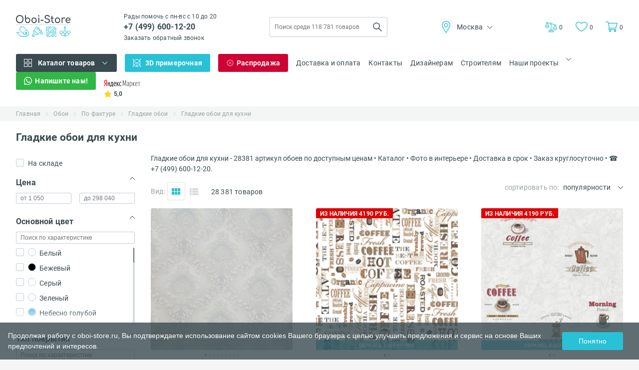

--- FILE ---
content_type: text/html; charset=UTF-8
request_url: https://oboi-store.ru/catalog/gladkie-oboi-dlya-kuhni
body_size: 51476
content:
<!DOCTYPE html><html lang="ru"><head> <title>Купить гладкие обои для кухни в Oboi-Store.ru (Москва)</title><base href="https://oboi-store.ru/"/><meta name="description" content="Гладкие обои для кухни - 28381 артикул обоев по доступным ценам • Каталог • Фото в интерьере • Доставка в срок • Заказ круглосуточно • ☎ +7 (499) 600-12-20 • Звоните!"/><meta name="keywords" content=""/><meta charset="utf-8"/><meta http-equiv="X-UA-Compatible" content="IE=edge"/><meta name="viewport" content="width=device-width, initial-scale=1.0"/><meta name="language" content="ru-RU"/><meta property="og:title" content="Купить гладкие обои для кухни в Oboi-Store.ru (Москва)"/><meta property="og:type" content="website"/><meta property="og:url" content="//oboi-store.ru"/><meta property="og:image" content="//oboi-store.ru/design/oboi-store/img/logo_square.png"/><meta property="og:site_name" content="Oboi-Store.ru"/><meta property="og:description" content="Гладкие обои для кухни - 28381 артикул обоев по доступным ценам • Каталог • Фото в интерьере • Доставка в срок • Заказ круглосуточно • ☎ +7 (499) 600-12-20 • Звоните!"/><meta name="google-site-verification" content="5XmYD0eVxxIPCBhb1idmJkI37N4mjFGDWMQwANO_ARQ"/><meta name="wmail-verification" content="d22f3cee112d28a8"/><meta name="SKYPE_TOOLBAR" content="SKYPE_TOOLBAR_PARSER_COMPATIBLE"/><link href="/design/oboi-store/img/favicon.ico" rel="shortcut icon" type="image/x-icon"/><link href="/design/oboi-store/img/favicon-old.svg" rel="icon" type="image/svg+xml"/><link rel="preload" href="/design/oboi-store/fonts/Roboto-Bold.eot" as="font" type="font/eot" crossorigin/><link rel="preload" href="/design/oboi-store/fonts/Roboto-Bold.svg" as="font" type="font/svg" crossorigin/><link rel="preload" href="/design/oboi-store/fonts/Roboto-Bold.ttf" as="font" type="font/ttf" crossorigin/><link rel="preload" href="/design/oboi-store/fonts/Roboto-Bold.woff" as="font" type="font/woff" crossorigin/><link rel="preload" href="/design/oboi-store/fonts/Roboto-Bold.woff2" as="font" type="font/woff2" crossorigin/><link rel="preload" href="/design/oboi-store/fonts/Roboto-Regular.eot" as="font" type="font/eot" crossorigin/><link rel="preload" href="/design/oboi-store/fonts/Roboto-Regular.svg" as="font" type="font/svg" crossorigin/><link rel="preload" href="/design/oboi-store/fonts/Roboto-Regular.ttf" as="font" type="font/ttf" crossorigin/><link rel="preload" href="/design/oboi-store/fonts/Roboto-Regular.woff" as="font" type="font/woff" crossorigin/><link rel="preload" href="/design/oboi-store/fonts/Roboto-Regular.woff2" as="font" type="font/woff2" crossorigin/><link rel="preload" href="/design/oboi-store/fonts/Roboto-Regular.woff2" as="font" type="font/woff2" crossorigin/><link rel="manifest" href="/manifest.json"/> <link href="/design/oboi-store/css_compress/55afeb708b72ce4080516b8ba1e69400.css" rel="preload" as="style"/><link href="/design/oboi-store/css_compress/55afeb708b72ce4080516b8ba1e69400.css" rel="stylesheet" type="text/css"/> <link rel="canonical" href="https://oboi-store.ru/catalog/gladkie-oboi-dlya-kuhni"/> <style> .bx-wrapper { -moz-box-shadow: none; -webkit-box-shadow: none; box-shadow: none; border: none; background: none; } </style><script> const PROJECT_DOMAIN = 'oboi-store.ru'; const HTTP_HOST = 'oboi-store.ru'; const DESIGN_THEME = 'oboi-store'; const REGION_CSS_CLASS_PHONE_REPLACE = 'phone_rep2';</script> <!-- Google Tag Manager --> <script> (function (w, d, s, l, i) { w[l] = w[l] || []; w[l].push({ 'gtm.start': new Date().getTime(), event: 'gtm.js' }); var f = d.getElementsByTagName(s)[0], j = d.createElement(s), dl = l != 'dataLayer' ? '&l=' + l : ''; j.async = true; j.src = 'https://www.googletagmanager.com/gtm.js?id=' + i + dl; f.parentNode.insertBefore(j, f); })(window, document, 'script', 'dataLayer', 'GTM-TXH56T'); </script> <!-- End Google Tag Manager --> <!-- Yandex.Metrika counter --> <script type="text/javascript"> (function (m, e, t, r, i, k, a) { m[i] = m[i] || function () { (m[i].a = m[i].a || []).push(arguments) }; m[i].l = 1 * new Date(); for (var j = 0; j < document.scripts.length; j++) { if (document.scripts[j].src === r) { return; } } k = e.createElement(t), a = e.getElementsByTagName(t)[0], k.async = 1, k.src = r, a.parentNode.insertBefore(k, a) }) (window, document, "script", "https://mc.yandex.ru/metrika/tag.js", "ym"); ym(21131710, "init", { clickmap: true, trackLinks: true, accurateTrackBounce: true, webvisor: true }); </script> <noscript> <div><img src="https://mc.yandex.ru/watch/21131710" style="position:absolute; left:-9999px;" alt=""/></div> </noscript> <!-- /Yandex.Metrika counter --> </head><body class="os_body"> <!-- Rating Mail.ru counter --> <script type="text/javascript"> var _tmr = window._tmr || (window._tmr = []); _tmr.push({id: "3150129", type: "pageView", start: (new Date()).getTime()}); (function (d, w, id) { if (d.getElementById(id)) return; var ts = d.createElement("script"); ts.type = "text/javascript"; ts.async = true; ts.id = id; ts.src = "https://top-fwz1.mail.ru/js/code.js"; var f = function () { var s = d.getElementsByTagName("script")[0]; s.parentNode.insertBefore(ts, s); }; if (w.opera == "[object Opera]") { d.addEventListener("DOMContentLoaded", f, false); } else { f(); } })(document, window, "topmailru-code"); </script> <noscript> <div> <img src="https://top-fwz1.mail.ru/counter?id=3150129;js=na" style="border:0;position:absolute;left:-9999px;" alt="Top.Mail.Ru"/> </div> </noscript> <!-- End Rating Mail.ru counter --> <!-- Google Tag Manager (noscript) --> <noscript> <iframe src="https://www.googletagmanager.com/ns.html?id=GTM-TXH56T" height="0" width="0" style="display:none;visibility:hidden"></iframe> </noscript> <!-- End Google Tag Manager (noscript) --> <!-- Header --><header class="os_header"> <div class="os_header_fake_block"></div> <div class="os_header_desktop"> <div class="os_container"> <div class="os_header_desktop_top"> <a class="os_header_desktop_top_logo" href="/"> <img src="/design/oboi-store/img/header/header_desktop/logo.svg" alt="oboi-store.ru" width="110" height="44"/> </a> <div class="os_header_desktop_top_tel"> <p class="os_p">Рады помочь с пн-вс с 10 до 20</p> <a class="os_a os_header_desktop_top_tel_phone phone_rep2" href="tel:+7499600-12-20"> +7 (499) 600-12-20 </a> <br/> <a href="javascript:void(0);" onclick="jivo_api.open({start: 'call'});" class="os_a os_header_desktop_top_tel_callback"> Заказать обратный звонок </a> </div> <div class="os_header_desktop_top_form"> <form action="/products" method="GET" name="search-form"> <input type="text" class="os_input" name="keyword" value="" placeholder="Поиск среди 118 781 товаров" autocomplete="off" data-yandexmetrika="click_to_search"/> <input class="os_input" type="submit" value=""/> </form> <div class="os_header_desktop_top_form_droplist"></div> </div> <div class="os_header_desktop_top_city"> <div class="os_header_desktop_top_city_current"> <img class="location" src="/design/oboi-store/img/header/header_desktop/location.svg" alt="" width="24" height="24"/> <span class="os_span">Москва</span> <img class="arrow" src="/design/oboi-store/img/arrow-black.svg" alt="" width="10" height="6"/> </div> <div class="os_header_desktop_top_city_drop"> <ul class="os_ul"> <li class="active"> <p class="os_p"> <a href="https://oboi-store.ru/catalog/gladkie-oboi-dlya-kuhni">Москва</a> </p> </li> <li> <p class="os_p"> <a href="https://spb.oboi-store.ru/catalog/gladkie-oboi-dlya-kuhni">Санкт-Петербург</a> </p> </li> <li> <p class="os_p"> <a href="https://vladivostok.oboi-store.ru/catalog/gladkie-oboi-dlya-kuhni">Владивосток</a> </p> </li> </ul> </div> </div> <div class="os_header_desktop_top_links"> <a class="os_a os_header_desktop_top_links_libra" href="/compare" title="Сравнить товары"> <div class="icon"> <img src="/design/oboi-store/img/header/header_mobile/libra.svg" alt="Сравнить товары" width="24" height="24"/> </div> <span class="os_span">0</span> </a> <a class="os_a os_header_desktop_top_links_favorites" href="/my-products" title="Посмотреть закладки"> <div class="icon"> <img src="/design/oboi-store/img/header/header_mobile/like.svg" alt="Посмотреть закладки" width="22" height="19"/> </div> <span class="os_span">0</span> </a> <a class="os_a os_header_desktop_top_links_basket" href="/cart"> <div class="icon"> <img src="/design/oboi-store/img/header/header_mobile/basket.svg" alt="" width="24" height="22"/> </div> <p class="os_p">Корзина</p> <span class="os_span">0</span> </a> </div> </div> <div class="os_header_desktop_bottom"> <!-- Catalog menu --> <div class="os_header_desktop_bottom_catalog"> <div class="os_header_desktop_bottom_catalog_parent"> <img class="os_header_desktop_bottom_catalog_parent_icon" src="/design/oboi-store/img/header/header_desktop/icon-catalog.svg" alt="" width="16" height="16"/> <p class="os_p"> <a href="/products">Каталог товаров</a> </p> <img src="/design/oboi-store/img/arrow-white.svg" class="os_header_desktop_bottom_catalog_parent_arrow" alt="" width="16" height="16"/> </div> <div class="os_header_desktop_bottom_catalog_drop js-catalog-menu-desktop"> <img src="/design/oboi-store/img/loader.svg" height="100" width="100" alt=""/> </div> </div> <!-- /Catalog menu --> <div class="os_header_desktop_bottom_fitting"> <img class="os_header_desktop_bottom_fitting_icon" src="/design/oboi-store/img/header/header_desktop/icon-3d.svg" alt="" width="16" height="16"/> <p class="os_p" onclick="openFittingRoom()" data-yandexmetrika="view_in_interier"> 3D примерочная </p> </div> <div class="os_header_desktop_bottom_sale"> <img class="os_header_desktop_bottom_sale_icon" src="/design/oboi-store/img/header/header_desktop/icon-sale.svg" alt="" width="16" height="16"/> <a class="os_a" href="/sale">Распродажа</a> </div> <div class="os_header_desktop_bottom_item"> <a class="os_a" href="/dostavka-i-oplata">Доставка и оплата</a> </div> <div class="os_header_desktop_bottom_item"> <a class="os_a" href="/kontakty">Контакты</a> </div> <div class="os_header_desktop_bottom_item os_header_desktop_bottom_item-hide"> <a class="os_a" href="http://otdelka-store.ru/designers" target="_blank" data-yandexmetrika="click_to_designer"> Дизайнерам </a> </div> <div class="os_header_desktop_bottom_item os_header_desktop_bottom_item-hide"> <a class="os_a" href="http://otdelka-store.ru/usloviya-snabzentsi" target="_blank" data-yandexmetrika="click_to_builders"> Строителям </a> </div> <div class="os_header_desktop_bottom_sites os_header_desktop_bottom_sites-hide"> <div class="os_header_desktop_bottom_sites_parent"> <p class="os_p">Наши проекты</p> <img class="arrow" src="/design/oboi-store/img/arrow-black.svg" alt="" width="10" height="6"/> </div> <div class="os_header_desktop_bottom_sites_drop"> <ul class="os_ul"> <li><a class="os_a" href="https://sveto-store.ru/" target="_blank" data-yandexmetrika="click_to_svetostore">Свет</a></li> <li><a class="os_a" href="https://parketov-store.ru/" target="_blank" data-yandexmetrika="click_to_parketovstore">Ламинат</a></li> </ul> </div> </div> <div class="os_header_desktop_bottom_whatsapp os_header_desktop_bottom_sites-hide"> <img class="os_header_desktop_bottom_sale_icon" src="/design/oboi-store/img/header/header_desktop/icon-whatsapp.svg" alt="" width="16" height="16"/> <a class="os_a" href="https://wa.me/79584983720?text=Вопрос%20с%20сайта%20Интернет-магазин обоев Oboi-Store.ru" target="_blank"> Напишите нам! </a> </div> <a href="https://market.yandex.ru/shop--oboi-store-ru/156816/reviews" class="os_a os_header_desktop_bottom_yandex os_header_desktop_bottom_yandex-hide" target="_blank" data-yandexmetrika="click_to_banner_ymarket"> <img src="/design/oboi-store/img/header/header_desktop/yandex.svg" alt="" width="73" height="15"/> <div class="os_header_desktop_bottom_yandex_star"> <img src="/design/oboi-store/img/header/header_desktop/star.svg" alt="" width="16" height="15"/> <span class="os_span">5,0</span> </div> </a> <div class="os_header_desktop_bottom_links"> <a class="os_a os_header_desktop_bottom_links_libra" href="/compare" title="Сравнить товары"> <div class="icon"> <img src="/design/oboi-store/img/header/header_mobile/libra.svg" alt="" width="24" height="24"/> </div> <span class="os_span">0</span> </a> <a class="os_a os_header_desktop_bottom_links_favorites" href="/my-products" title="Посмотреть закладки"> <div class="icon"> <img src="/design/oboi-store/img/header/header_mobile/like.svg" alt="" width="22" height="19"/> </div> <span class="os_span">0</span> </a> <a class="os_a os_header_desktop_bottom_links_basket" href="/cart"> <div class="icon"> <img src="/design/oboi-store/img/header/header_mobile/basket.svg" alt="" width="24" height="22"/> </div> <p class="os_p">Корзина</p> <span class="os_span">0</span> </a> </div> </div> </div> </div></header><!-- /Header --><script type="application/ld+json"> { "@context": "https://schema.org", "@type": "Organization", "url": "https://oboi-store.ru", "logo": "https://oboi-store.ru/design/oboi-store/img/ld_json_logo.png" }</script> <div class="os_breadcrumbs"> <div class="os_container"> <div class="os_breadcrumbs_list"> <ul class="os_ul"> <li> <a class="os_a" href="/" title="Главная" data-yandexmetrika="click_to_bread_crumbs"> Главная </a> </li> <li> <a class="os_a" href="/products" title="Обои" data-yandexmetrika="click_to_bread_crumbs"> Обои </a> </li> <li> <a class="os_a" href="/catalog/oboi-po-fakture" title="По фактуре" data-yandexmetrika="click_to_bread_crumbs"> По фактуре </a> </li> <li> <a class="os_a" href="/catalog/gladkie-oboi" title="Гладкие обои" data-yandexmetrika="click_to_bread_crumbs"> Гладкие обои </a> </li> <li> <a class="os_a" href="javascript:void(0)" title="Гладкие обои для кухни" data-yandexmetrika="click_to_bread_crumbs"> Гладкие обои для кухни </a> </li> </ul> </div> </div></div><script type="application/ld+json"> { "@context": "http://schema.org", "@type": "BreadcrumbList", "itemListElement": [ { "@type": "ListItem", "position": 1, "item": { "@id": "https://oboi-store.ru/", "name": "💎 Главная" } }, { "@type": "ListItem", "position": 2, "item": { "@id": "https://oboi-store.ru/products", "name": "👑 Обои" } }, { "@type": "ListItem", "position": 3, "item": { "@id": "https://oboi-store.ru/catalog/oboi-po-fakture", "name": "✅ По фактуре" } }, { "@type": "ListItem", "position": 4, "item": { "@id": "https://oboi-store.ru/catalog/gladkie-oboi", "name": "🎉 Гладкие обои" } }, { "@type": "ListItem", "position": 5, "item": { "@id": "https://oboi-store.ru/catalog/gladkie-oboi-dlya-kuhni", "name": "💜 Гладкие обои для кухни" } } ] }</script><section class="os_shop"> <div class="os_shop_title"> <div class="os_container"> <div class="os_shop_title_content"> <h1 class="os_h">Гладкие обои для кухни</h1> <p class="os_p">28 381 товаров</p> </div> </div> </div> <div class="os_shop_content"> <div class="os_container"> <div class="os_shop_content_block"> <!-- Filters --> <form id="filter_form" method="GET" action="/catalog/gladkie-oboi-dlya-kuhni"> <input type="hidden" name="category_url" value="gladkie-oboi-dlya-kuhni"/> <input type="hidden" name="submitted" value="1"/> <div class="os_shop_content_block_sidebar"> <label class="os_shop_content_block_sidebar_storage"> <input type="checkbox" name="in_stock" value="1"/> <span class="os_span">На складе</span> </label> <div class="os_shop_content_block_sidebar_item os_shop_content_block_sidebar_item_price active"> <div class="os_shop_content_block_sidebar_item_header"> <span class="os_span">Цена</span> <img class="arrow" src="/design/oboi-store/img/arrow-black.svg" alt="" width="10" height="6"/> </div> <div class="os_shop_content_block_sidebar_item_body"> <input class="os_input" type="text" name="price_from" value="" placeholder="от 1 050"/> <input class="os_input" type="text" name="price_to" value="" placeholder="до 298 040"/> </div> </div> <div data-filter="feature11" class="os_shop_content_block_sidebar_item"> <div class="os_shop_content_block_sidebar_item_header"> <span class="os_span"> Основной цвет </span> <img class="arrow" src="/design/oboi-store/img/arrow-black.svg" alt="" width="10" height="6"/> </div> <div class="os_shop_content_block_sidebar_item_body with_gradient"> <div class="os_shop_content_block_sidebar_item_body_search"> <input type="text" class="os_input" data-feature="11" placeholder="Поиск по характеристике"/> </div> <div class="os_shop_content_block_sidebar_item_body_list"> <div class="ordinary_options"> <label id="feature_value9862" data-value="Белый"> <input type="checkbox" name="characteristics[]" data-value="Белый" value="9862"/> <span class="os_span"> <div class="palette_color" style="background-color: rgb();"></div> Белый </span> </label> <label id="feature_value10010" data-value="Бежевый"> <input type="checkbox" name="characteristics[]" data-value="Бежевый" value="10010"/> <span class="os_span"> <div class="palette_color" style="background-color: rgb(0,0,0);"></div> Бежевый </span> </label> <label id="feature_value41" data-value="Серый"> <input type="checkbox" name="characteristics[]" data-value="Серый" value="41"/> <span class="os_span"> <div class="palette_color" style="background-color: rgb();"></div> Серый </span> </label> <label id="feature_value492" data-value="Зеленый"> <input type="checkbox" name="characteristics[]" data-value="Зеленый" value="492"/> <span class="os_span"> <div class="palette_color" style="background-color: rgb();"></div> Зеленый </span> </label> <label id="feature_value10022" data-value="Небесно голубой"> <input type="checkbox" name="characteristics[]" data-value="Небесно голубой" value="10022"/> <span class="os_span"> <div class="palette_color" style="background-color: rgb(135,206,235);"></div> Небесно голубой </span> </label> <label id="feature_value10021" data-value="Ванильный"> <input type="checkbox" name="characteristics[]" data-value="Ванильный" value="10021"/> <span class="os_span"> <div class="palette_color" style="background-color: rgb(243,229,171);"></div> Ванильный </span> </label> <label id="feature_value76" data-value="Песочный"> <input type="checkbox" name="characteristics[]" data-value="Песочный" value="76"/> <span class="os_span"> <div class="palette_color" style="background-color: rgb();"></div> Песочный </span> </label> <label id="feature_value10020" data-value="Голубой"> <input type="checkbox" name="characteristics[]" data-value="Голубой" value="10020"/> <span class="os_span"> <div class="palette_color" style="background-color: rgb(0,0,0);"></div> Голубой </span> </label> <label id="feature_value10038" data-value="Оливковый"> <input type="checkbox" name="characteristics[]" data-value="Оливковый" value="10038"/> <span class="os_span"> <div class="palette_color" style="background-color: rgb(0,0,0);"></div> Оливковый </span> </label> <label id="feature_value68" data-value="Розовый"> <input type="checkbox" name="characteristics[]" data-value="Розовый" value="68"/> <span class="os_span"> <div class="palette_color" style="background-color: rgb();"></div> Розовый </span> </label> <label id="feature_value128" data-value="Синий"> <input type="checkbox" name="characteristics[]" data-value="Синий" value="128"/> <span class="os_span"> <div class="palette_color" style="background-color: rgb();"></div> Синий </span> </label> <label id="feature_value9864" data-value="Коричневый"> <input type="checkbox" name="characteristics[]" data-value="Коричневый" value="9864"/> <span class="os_span"> <div class="palette_color" style="background-color: rgb(0,0,0);"></div> Коричневый </span> </label> <label id="feature_value10072" data-value="Оранжевый"> <input type="checkbox" name="characteristics[]" data-value="Оранжевый" value="10072"/> <span class="os_span"> <div class="palette_color" style="background-color: rgb(0,0,0);"></div> Оранжевый </span> </label> <label id="feature_value47" data-value="Кофейный"> <input type="checkbox" name="characteristics[]" data-value="Кофейный" value="47"/> <span class="os_span"> <div class="palette_color" style="background-color: rgb();"></div> Кофейный </span> </label> <label id="feature_value52" data-value="Графит"> <input type="checkbox" name="characteristics[]" data-value="Графит" value="52"/> <span class="os_span"> <div class="palette_color" style="background-color: rgb();"></div> Графит </span> </label> <label id="feature_value338" data-value="Мятный"> <input type="checkbox" name="characteristics[]" data-value="Мятный" value="338"/> <span class="os_span"> <div class="palette_color" style="background-color: rgb();"></div> Мятный </span> </label> <label id="feature_value10024" data-value="Горчичный"> <input type="checkbox" name="characteristics[]" data-value="Горчичный" value="10024"/> <span class="os_span"> <div class="palette_color" style="background-color: rgb(255,219,88);"></div> Горчичный </span> </label> <label id="feature_value10023" data-value="Болотный"> <input type="checkbox" name="characteristics[]" data-value="Болотный" value="10023"/> <span class="os_span"> <div class="palette_color" style="background-color: rgb(172,183,142);"></div> Болотный </span> </label> <label id="feature_value60" data-value="Черный"> <input type="checkbox" name="characteristics[]" data-value="Черный" value="60"/> <span class="os_span"> <div class="palette_color" style="background-color: rgb();"></div> Черный </span> </label> <label id="feature_value50" data-value="Светло-коричневый"> <input type="checkbox" name="characteristics[]" data-value="Светло-коричневый" value="50"/> <span class="os_span"> <div class="palette_color" style="background-color: rgb();"></div> Светло-коричневый </span> </label> <label id="feature_value82" data-value="Оранжево-розовый"> <input type="checkbox" name="characteristics[]" data-value="Оранжево-розовый" value="82"/> <span class="os_span"> <div class="palette_color" style="background-color: rgb();"></div> Оранжево-розовый </span> </label> <label id="feature_value198" data-value="Бирюзовый"> <input type="checkbox" name="characteristics[]" data-value="Бирюзовый" value="198"/> <span class="os_span"> <div class="palette_color" style="background-color: rgb();"></div> Бирюзовый </span> </label> <label id="feature_value389" data-value="Темно-зеленый"> <input type="checkbox" name="characteristics[]" data-value="Темно-зеленый" value="389"/> <span class="os_span"> <div class="palette_color" style="background-color: rgb();"></div> Темно-зеленый </span> </label> <label id="feature_value10042" data-value="Васильковый"> <input type="checkbox" name="characteristics[]" data-value="Васильковый" value="10042"/> <span class="os_span"> <div class="palette_color" style="background-color: rgb(100,149,237);"></div> Васильковый </span> </label> <label id="feature_value99" data-value="Темно-синий"> <input type="checkbox" name="characteristics[]" data-value="Темно-синий" value="99"/> <span class="os_span"> <div class="palette_color" style="background-color: rgb();"></div> Темно-синий </span> </label> <label id="feature_value10037" data-value="Желтый"> <input type="checkbox" name="characteristics[]" data-value="Желтый" value="10037"/> <span class="os_span"> <div class="palette_color" style="background-color: rgb(0,0,0);"></div> Желтый </span> </label> <label id="feature_value10036" data-value="Сиреневый"> <input type="checkbox" name="characteristics[]" data-value="Сиреневый" value="10036"/> <span class="os_span"> <div class="palette_color" style="background-color: rgb(200,162,200);"></div> Сиреневый </span> </label> <label id="feature_value10074" data-value="Фиолетовый"> <input type="checkbox" name="characteristics[]" data-value="Фиолетовый" value="10074"/> <span class="os_span"> <div class="palette_color" style="background-color: rgb(0,0,0);"></div> Фиолетовый </span> </label> <label id="feature_value267" data-value="Шоколадный"> <input type="checkbox" name="characteristics[]" data-value="Шоколадный" value="267"/> <span class="os_span"> <div class="palette_color" style="background-color: rgb(0,0,0);"></div> Шоколадный </span> </label> <label id="feature_value10064" data-value="Серебряный"> <input type="checkbox" name="characteristics[]" data-value="Серебряный" value="10064"/> <span class="os_span"> <div class="palette_color" style="background-color: rgb(0,0,0);"></div> Серебряный </span> </label> <label id="feature_value10073" data-value="Красный"> <input type="checkbox" name="characteristics[]" data-value="Красный" value="10073"/> <span class="os_span"> <div class="palette_color" style="background-color: rgb(255,0,0);"></div> Красный </span> </label> <label id="feature_value10019" data-value="Светло-голубой"> <input type="checkbox" name="characteristics[]" data-value="Светло-голубой" value="10019"/> <span class="os_span"> <div class="palette_color" style="background-color: rgb(0,0,0);"></div> Светло-голубой </span> </label> <label id="feature_value96" data-value="Бронзовый"> <input type="checkbox" name="characteristics[]" data-value="Бронзовый" value="96"/> <span class="os_span"> <div class="palette_color" style="background-color: rgb();"></div> Бронзовый </span> </label> <label id="feature_value53" data-value="Венге"> <input type="checkbox" name="characteristics[]" data-value="Венге" value="53"/> <span class="os_span"> <div class="palette_color" style="background-color: rgb();"></div> Венге </span> </label> <label id="feature_value12980" data-value="Светло-серый"> <input type="checkbox" name="characteristics[]" data-value="Светло-серый" value="12980"/> <span class="os_span"> <div class="palette_color" style="background-color: rgb();"></div> Светло-серый </span> </label> <label id="feature_value11254" data-value="Серо-бежевый"> <input type="checkbox" name="characteristics[]" data-value="Серо-бежевый" value="11254"/> <span class="os_span"> <div class="palette_color" style="background-color: rgb(0,0,0);"></div> Серо-бежевый </span> </label> </div> </div> </div> </div> <div data-filter="feature3" class="os_shop_content_block_sidebar_item"> <div class="os_shop_content_block_sidebar_item_header"> <span class="os_span"> Тип покрытия </span> <img class="arrow" src="/design/oboi-store/img/arrow-black.svg" alt="" width="10" height="6"/> </div> <div class="os_shop_content_block_sidebar_item_body with_gradient"> <div class="os_shop_content_block_sidebar_item_body_search"> <input type="text" class="os_input" data-feature="3" placeholder="Поиск по характеристике"/> </div> <div class="os_shop_content_block_sidebar_item_body_list"> <div class="ordinary_options"> <label id="feature_value12" data-value="Флизелиновые"> <input type="checkbox" name="characteristics[]" data-value="Флизелиновые" value="12"/> <span class="os_span"> Флизелиновые </span> </label> <label id="feature_value240" data-value="Виниловые"> <input type="checkbox" name="characteristics[]" data-value="Виниловые" value="240"/> <span class="os_span"> Виниловые </span> </label> <label id="feature_value201" data-value="Под покраску"> <input type="checkbox" name="characteristics[]" data-value="Под покраску" value="201"/> <span class="os_span"> Под покраску </span> </label> <label id="feature_value293" data-value="Бумажные"> <input type="checkbox" name="characteristics[]" data-value="Бумажные" value="293"/> <span class="os_span"> Бумажные </span> </label> <label id="feature_value348" data-value="Текстильные"> <input type="checkbox" name="characteristics[]" data-value="Текстильные" value="348"/> <span class="os_span"> Текстильные </span> </label> <label id="feature_value431" data-value="Флоковые"> <input type="checkbox" name="characteristics[]" data-value="Флоковые" value="431"/> <span class="os_span"> Флоковые </span> </label> <label id="feature_value744" data-value="Акриловое"> <input type="checkbox" name="characteristics[]" data-value="Акриловое" value="744"/> <span class="os_span"> Акриловое </span> </label> <label id="feature_value11837" data-value="Металлизированный"> <input type="checkbox" name="characteristics[]" data-value="Металлизированный" value="11837"/> <span class="os_span"> Металлизированный </span> </label> <label id="feature_value2205" data-value="Натуральные"> <input type="checkbox" name="characteristics[]" data-value="Натуральные" value="2205"/> <span class="os_span"> Натуральные </span> </label> <label id="feature_value2194" data-value="Стеклярус"> <input type="checkbox" name="characteristics[]" data-value="Стеклярус" value="2194"/> <span class="os_span"> Стеклярус </span> </label> </div> </div> </div> </div> <div data-filter="feature6" class="os_shop_content_block_sidebar_item"> <div class="os_shop_content_block_sidebar_item_header"> <span class="os_span"> Основа </span> <img class="arrow" src="/design/oboi-store/img/arrow-black.svg" alt="" width="10" height="6"/> </div> <div class="os_shop_content_block_sidebar_item_body"> <div class="os_shop_content_block_sidebar_item_body_search"> </div> <div class="os_shop_content_block_sidebar_item_body_list"> <div class="ordinary_options"> <label id="feature_value15" data-value="Флизелин"> <input type="checkbox" name="characteristics[]" data-value="Флизелин" value="15"/> <span class="os_span"> Флизелин </span> </label> <label id="feature_value2357" data-value="Тканевая"> <input type="checkbox" name="characteristics[]" data-value="Тканевая" value="2357"/> <span class="os_span"> Тканевая </span> </label> <label id="feature_value2641" data-value="Ватин"> <input type="checkbox" name="characteristics[]" data-value="Ватин" value="2641"/> <span class="os_span"> Ватин </span> </label> <label id="feature_value250" data-value="Бумага"> <input type="checkbox" name="characteristics[]" data-value="Бумага" value="250"/> <span class="os_span"> Бумага </span> </label> </div> </div> </div> </div> <div data-filter="feature7" class="os_shop_content_block_sidebar_item"> <div class="os_shop_content_block_sidebar_item_header"> <span class="os_span"> Покрытие </span> <img class="arrow" src="/design/oboi-store/img/arrow-black.svg" alt="" width="10" height="6"/> </div> <div class="os_shop_content_block_sidebar_item_body with_gradient"> <div class="os_shop_content_block_sidebar_item_body_search"> <input type="text" class="os_input" data-feature="7" placeholder="Поиск по характеристике"/> </div> <div class="os_shop_content_block_sidebar_item_body_list"> <div class="ordinary_options"> <label id="feature_value10240" data-value="Фольга"> <input type="checkbox" name="characteristics[]" data-value="Фольга" value="10240"/> <span class="os_span"> Фольга </span> </label> <label id="feature_value219" data-value="Флизелин"> <input type="checkbox" name="characteristics[]" data-value="Флизелин" value="219"/> <span class="os_span"> Флизелин </span> </label> <label id="feature_value350" data-value="Текстиль"> <input type="checkbox" name="characteristics[]" data-value="Текстиль" value="350"/> <span class="os_span"> Текстиль </span> </label> <label id="feature_value2067" data-value="Стеклярус"> <input type="checkbox" name="characteristics[]" data-value="Стеклярус" value="2067"/> <span class="os_span"> Стеклярус </span> </label> <label id="feature_value2082" data-value="Натуральные материалы"> <input type="checkbox" name="characteristics[]" data-value="Натуральные материалы" value="2082"/> <span class="os_span"> Натуральные материалы </span> </label> <label id="feature_value1053" data-value="Натуральное волокно"> <input type="checkbox" name="characteristics[]" data-value="Натуральное волокно" value="1053"/> <span class="os_span"> Натуральное волокно </span> </label> <label id="feature_value16" data-value="Винил"> <input type="checkbox" name="characteristics[]" data-value="Винил" value="16"/> <span class="os_span"> Винил </span> </label> <label id="feature_value295" data-value="Бумага"> <input type="checkbox" name="characteristics[]" data-value="Бумага" value="295"/> <span class="os_span"> Бумага </span> </label> <label id="feature_value1456" data-value="Без покрытия"> <input type="checkbox" name="characteristics[]" data-value="Без покрытия" value="1456"/> <span class="os_span"> Без покрытия </span> </label> <label id="feature_value433" data-value="Бархат (Флок)"> <input type="checkbox" name="characteristics[]" data-value="Бархат (Флок)" value="433"/> <span class="os_span"> Бархат (Флок) </span> </label> <label id="feature_value386" data-value="Акрил"> <input type="checkbox" name="characteristics[]" data-value="Акрил" value="386"/> <span class="os_span"> Акрил </span> </label> </div> </div> </div> </div> <div data-filter="feature10" class="os_shop_content_block_sidebar_item"> <div class="os_shop_content_block_sidebar_item_header"> <span class="os_span"> Ширина (метры) </span> <img class="arrow" src="/design/oboi-store/img/arrow-black.svg" alt="" width="10" height="6"/> </div> <div class="os_shop_content_block_sidebar_item_body"> <div class="os_shop_content_block_sidebar_item_body_search"> </div> <div class="os_shop_content_block_sidebar_item_body_list"> <label class="custom_feature_value" data-from="0" data-to="0.53"> <input type="checkbox" name="characteristics_custom_list[]" value="f65d0c22b9d2bda3a52b257bbd59be79"/> <span class="os_span"> до 0.53 </span> </label> <label class="custom_feature_value" data-from="0.53" data-to="0.75"> <input type="checkbox" name="characteristics_custom_list[]" value="370d85da0ad3d19c04d10195687e34bb"/> <span class="os_span"> от 0.53 до 0.75 </span> </label> <label class="custom_feature_value" data-from="0.75" data-to="1.06"> <input type="checkbox" name="characteristics_custom_list[]" value="d5d1ae5511df86ccf1d675783977b0ab"/> <span class="os_span"> от 0.75 до 1.06 </span> </label> <div class="ordinary_options" style="display: none"> <label id="feature_value2642" data-value="2.9"> <input type="checkbox" name="characteristics[]" data-value="2.9" value="2642"/> <span class="os_span"> 2.9 </span> </label> <label id="feature_value446" data-value="10.05"> <input type="checkbox" name="characteristics[]" data-value="10.05" value="446"/> <span class="os_span"> 10.05 </span> </label> <label id="feature_value1254" data-value="10"> <input type="checkbox" name="characteristics[]" data-value="10" value="1254"/> <span class="os_span"> 10 </span> </label> <label id="feature_value10200" data-value="1.59"> <input type="checkbox" name="characteristics[]" data-value="1.59" value="10200"/> <span class="os_span"> 1.59 </span> </label> <label id="feature_value794" data-value="1.38"> <input type="checkbox" name="characteristics[]" data-value="1.38" value="794"/> <span class="os_span"> 1.38 </span> </label> <label id="feature_value2169" data-value="1.37"> <input type="checkbox" name="characteristics[]" data-value="1.37" value="2169"/> <span class="os_span"> 1.37 </span> </label> <label id="feature_value10431" data-value="1.20"> <input type="checkbox" name="characteristics[]" data-value="1.20" value="10431"/> <span class="os_span"> 1.20 </span> </label> <label id="feature_value397" data-value="1.18"> <input type="checkbox" name="characteristics[]" data-value="1.18" value="397"/> <span class="os_span"> 1.18 </span> </label> <label id="feature_value204" data-value="1.06"> <input type="checkbox" name="characteristics[]" data-value="1.06" value="204"/> <span class="os_span"> 1.06 </span> </label> <label id="feature_value617" data-value="1.04"> <input type="checkbox" name="characteristics[]" data-value="1.04" value="617"/> <span class="os_span"> 1.04 </span> </label> <label id="feature_value756" data-value="1.00"> <input type="checkbox" name="characteristics[]" data-value="1.00" value="756"/> <span class="os_span"> 1.00 </span> </label> <label id="feature_value346" data-value="1"> <input type="checkbox" name="characteristics[]" data-value="1" value="346"/> <span class="os_span"> 1 </span> </label> <label id="feature_value2256" data-value="0.978"> <input type="checkbox" name="characteristics[]" data-value="0.978" value="2256"/> <span class="os_span"> 0.978 </span> </label> <label id="feature_value10013" data-value="0.92"> <input type="checkbox" name="characteristics[]" data-value="0.92" value="10013"/> <span class="os_span"> 0.92 </span> </label> <label id="feature_value1055" data-value="0.91"> <input type="checkbox" name="characteristics[]" data-value="0.91" value="1055"/> <span class="os_span"> 0.91 </span> </label> <label id="feature_value624" data-value="0.9"> <input type="checkbox" name="characteristics[]" data-value="0.9" value="624"/> <span class="os_span"> 0.9 </span> </label> <label id="feature_value178" data-value="0.75"> <input type="checkbox" name="characteristics[]" data-value="0.75" value="178"/> <span class="os_span"> 0.75 </span> </label> <label id="feature_value181" data-value="0.70"> <input type="checkbox" name="characteristics[]" data-value="0.70" value="181"/> <span class="os_span"> 0.70 </span> </label> <label id="feature_value163" data-value="0.7"> <input type="checkbox" name="characteristics[]" data-value="0.7" value="163"/> <span class="os_span"> 0.7 </span> </label> <label id="feature_value1340" data-value="0.69"> <input type="checkbox" name="characteristics[]" data-value="0.69" value="1340"/> <span class="os_span"> 0.69 </span> </label> <label id="feature_value774" data-value="0.686"> <input type="checkbox" name="characteristics[]" data-value="0.686" value="774"/> <span class="os_span"> 0.686 </span> </label> <label id="feature_value302" data-value="0.68"> <input type="checkbox" name="characteristics[]" data-value="0.68" value="302"/> <span class="os_span"> 0.68 </span> </label> <label id="feature_value25" data-value="0.53"> <input type="checkbox" name="characteristics[]" data-value="0.53" value="25"/> <span class="os_span"> 0.53 </span> </label> <label id="feature_value296" data-value="0.52"> <input type="checkbox" name="characteristics[]" data-value="0.52" value="296"/> <span class="os_span"> 0.52 </span> </label> <label id="feature_value2228" data-value="0.465"> <input type="checkbox" name="characteristics[]" data-value="0.465" value="2228"/> <span class="os_span"> 0.465 </span> </label> <label id="feature_value11926" data-value="1.32"> <input type="checkbox" name="characteristics[]" data-value="1.32" value="11926"/> <span class="os_span"> 1.32 </span> </label> <label id="feature_value12602" data-value="0.86"> <input type="checkbox" name="characteristics[]" data-value="0.86" value="12602"/> <span class="os_span"> 0.86 </span> </label> <label id="feature_value12603" data-value="0.63"> <input type="checkbox" name="characteristics[]" data-value="0.63" value="12603"/> <span class="os_span"> 0.63 </span> </label> </div> </div> </div> </div> <div data-filter="feature9" class="os_shop_content_block_sidebar_item"> <div class="os_shop_content_block_sidebar_item_header"> <span class="os_span"> Длина (метры) </span> <img class="arrow" src="/design/oboi-store/img/arrow-black.svg" alt="" width="10" height="6"/> </div> <div class="os_shop_content_block_sidebar_item_body"> <div class="os_shop_content_block_sidebar_item_body_search"> </div> <div class="os_shop_content_block_sidebar_item_body_list"> <label class="custom_feature_value" data-from="0" data-to="10.1"> <input type="checkbox" name="characteristics_custom_list[]" value="fa85c248334630b4ddec3ae032ac3e03"/> <span class="os_span"> до 10.1 </span> </label> <label class="custom_feature_value" data-from="10.1" data-to="25"> <input type="checkbox" name="characteristics_custom_list[]" value="890872b77c89426e7e00a2c40c3f507e"/> <span class="os_span"> от 10.1 до 25 </span> </label> <label class="custom_feature_value" data-from="25" data-to="125"> <input type="checkbox" name="characteristics_custom_list[]" value="39d82501b8c279757b1204ca0579efaa"/> <span class="os_span"> от 25 до 125 </span> </label> <div class="ordinary_options" style="display: none"> <label id="feature_value2227" data-value="9"> <input type="checkbox" name="characteristics[]" data-value="9" value="2227"/> <span class="os_span"> 9 </span> </label> <label id="feature_value301" data-value="8.23"> <input type="checkbox" name="characteristics[]" data-value="8.23" value="301"/> <span class="os_span"> 8.23 </span> </label> <label id="feature_value1068" data-value="8.22"> <input type="checkbox" name="characteristics[]" data-value="8.22" value="1068"/> <span class="os_span"> 8.22 </span> </label> <label id="feature_value798" data-value="8.20"> <input type="checkbox" name="characteristics[]" data-value="8.20" value="798"/> <span class="os_span"> 8.20 </span> </label> <label id="feature_value959" data-value="8.2"> <input type="checkbox" name="characteristics[]" data-value="8.2" value="959"/> <span class="os_span"> 8.2 </span> </label> <label id="feature_value1054" data-value="7.32"> <input type="checkbox" name="characteristics[]" data-value="7.32" value="1054"/> <span class="os_span"> 7.32 </span> </label> <label id="feature_value1667" data-value="7.3"> <input type="checkbox" name="characteristics[]" data-value="7.3" value="1667"/> <span class="os_span"> 7.3 </span> </label> <label id="feature_value276" data-value="25.05"> <input type="checkbox" name="characteristics[]" data-value="25.05" value="276"/> <span class="os_span"> 25.05 </span> </label> <label id="feature_value216" data-value="25"> <input type="checkbox" name="characteristics[]" data-value="25" value="216"/> <span class="os_span"> 25 </span> </label> <label id="feature_value1814" data-value="20"> <input type="checkbox" name="characteristics[]" data-value="20" value="1814"/> <span class="os_span"> 20 </span> </label> <label id="feature_value1892" data-value="11.20"> <input type="checkbox" name="characteristics[]" data-value="11.20" value="1892"/> <span class="os_span"> 11.20 </span> </label> <label id="feature_value1665" data-value="10.1"> <input type="checkbox" name="characteristics[]" data-value="10.1" value="1665"/> <span class="os_span"> 10.1 </span> </label> <label id="feature_value1051" data-value="10.06"> <input type="checkbox" name="characteristics[]" data-value="10.06" value="1051"/> <span class="os_span"> 10.06 </span> </label> <label id="feature_value24" data-value="10.05"> <input type="checkbox" name="characteristics[]" data-value="10.05" value="24"/> <span class="os_span"> 10.05 </span> </label> <label id="feature_value2134" data-value="10.00"> <input type="checkbox" name="characteristics[]" data-value="10.00" value="2134"/> <span class="os_span"> 10.00 </span> </label> <label id="feature_value251" data-value="10"> <input type="checkbox" name="characteristics[]" data-value="10" value="251"/> <span class="os_span"> 10 </span> </label> <label id="feature_value228" data-value="1.06"> <input type="checkbox" name="characteristics[]" data-value="1.06" value="228"/> <span class="os_span"> 1.06 </span> </label> <label id="feature_value351" data-value="1"> <input type="checkbox" name="characteristics[]" data-value="1" value="351"/> <span class="os_span"> 1 </span> </label> <label id="feature_value445" data-value="0.52"> <input type="checkbox" name="characteristics[]" data-value="0.52" value="445"/> <span class="os_span"> 0.52 </span> </label> <label id="feature_value10915" data-value="7.30"> <input type="checkbox" name="characteristics[]" data-value="7.30" value="10915"/> <span class="os_span"> 7.30 </span> </label> <label id="feature_value12543" data-value="7.2"> <input type="checkbox" name="characteristics[]" data-value="7.2" value="12543"/> <span class="os_span"> 7.2 </span> </label> <label id="feature_value10198" data-value="5"> <input type="checkbox" name="characteristics[]" data-value="5" value="10198"/> <span class="os_span"> 5 </span> </label> <label id="feature_value12637" data-value="35"> <input type="checkbox" name="characteristics[]" data-value="35" value="12637"/> <span class="os_span"> 35 </span> </label> <label id="feature_value10219" data-value="3"> <input type="checkbox" name="characteristics[]" data-value="3" value="10219"/> <span class="os_span"> 3 </span> </label> <label id="feature_value12540" data-value="10.8"> <input type="checkbox" name="characteristics[]" data-value="10.8" value="12540"/> <span class="os_span"> 10.8 </span> </label> <label id="feature_value12275" data-value="10.10"> <input type="checkbox" name="characteristics[]" data-value="10.10" value="12275"/> <span class="os_span"> 10.10 </span> </label> </div> </div> </div> </div> <div data-filter="feature28" class="os_shop_content_block_sidebar_item"> <div class="os_shop_content_block_sidebar_item_header"> <span class="os_span"> Плотность </span> <img class="arrow" src="/design/oboi-store/img/arrow-black.svg" alt="" width="10" height="6"/> </div> <div class="os_shop_content_block_sidebar_item_body"> <div class="os_shop_content_block_sidebar_item_body_search"> </div> <div class="os_shop_content_block_sidebar_item_body_list"> <div class="ordinary_options"> <label id="feature_value9940" data-value="150г/м2"> <input type="checkbox" name="characteristics[]" data-value="150г/м2" value="9940"/> <span class="os_span"> 150г/м2 </span> </label> <label id="feature_value221" data-value="130 г/м2"> <input type="checkbox" name="characteristics[]" data-value="130 г/м2" value="221"/> <span class="os_span"> 130 г/м2 </span> </label> </div> </div> </div> </div> <div data-filter="feature8" class="os_shop_content_block_sidebar_item"> <div class="os_shop_content_block_sidebar_item_header"> <span class="os_span"> Стиль </span> <img class="arrow" src="/design/oboi-store/img/arrow-black.svg" alt="" width="10" height="6"/> </div> <div class="os_shop_content_block_sidebar_item_body with_gradient"> <div class="os_shop_content_block_sidebar_item_body_search"> <input type="text" class="os_input" data-feature="8" placeholder="Поиск по характеристике"/> </div> <div class="os_shop_content_block_sidebar_item_body_list"> <div class="ordinary_options"> <label id="feature_value63" data-value="Классический"> <input type="checkbox" name="characteristics[]" data-value="Классический" value="63"/> <span class="os_span"> Классический </span> </label> <label id="feature_value155" data-value="Английский стиль"> <input type="checkbox" name="characteristics[]" data-value="Английский стиль" value="155"/> <span class="os_span"> Английский стиль </span> </label> <label id="feature_value23" data-value="Современный"> <input type="checkbox" name="characteristics[]" data-value="Современный" value="23"/> <span class="os_span"> Современный </span> </label> <label id="feature_value194" data-value="Итальянский стиль"> <input type="checkbox" name="characteristics[]" data-value="Итальянский стиль" value="194"/> <span class="os_span"> Итальянский стиль </span> </label> <label id="feature_value156" data-value="Прованс"> <input type="checkbox" name="characteristics[]" data-value="Прованс" value="156"/> <span class="os_span"> Прованс </span> </label> <label id="feature_value105" data-value="Винтажный стиль"> <input type="checkbox" name="characteristics[]" data-value="Винтажный стиль" value="105"/> <span class="os_span"> Винтажный стиль </span> </label> <label id="feature_value273" data-value="Скандинавский стиль"> <input type="checkbox" name="characteristics[]" data-value="Скандинавский стиль" value="273"/> <span class="os_span"> Скандинавский стиль </span> </label> <label id="feature_value111" data-value="Флористика"> <input type="checkbox" name="characteristics[]" data-value="Флористика" value="111"/> <span class="os_span"> Флористика </span> </label> <label id="feature_value242" data-value="Ретро"> <input type="checkbox" name="characteristics[]" data-value="Ретро" value="242"/> <span class="os_span"> Ретро </span> </label> <label id="feature_value65" data-value="Минимализм"> <input type="checkbox" name="characteristics[]" data-value="Минимализм" value="65"/> <span class="os_span"> Минимализм </span> </label> <label id="feature_value66" data-value="Французский стиль"> <input type="checkbox" name="characteristics[]" data-value="Французский стиль" value="66"/> <span class="os_span"> Французский стиль </span> </label> <label id="feature_value152" data-value="Кантри"> <input type="checkbox" name="characteristics[]" data-value="Кантри" value="152"/> <span class="os_span"> Кантри </span> </label> <label id="feature_value20" data-value="Арт Деко"> <input type="checkbox" name="characteristics[]" data-value="Арт Деко" value="20"/> <span class="os_span"> Арт Деко </span> </label> <label id="feature_value106" data-value="Неоклассика"> <input type="checkbox" name="characteristics[]" data-value="Неоклассика" value="106"/> <span class="os_span"> Неоклассика </span> </label> <label id="feature_value162" data-value="Барокко"> <input type="checkbox" name="characteristics[]" data-value="Барокко" value="162"/> <span class="os_span"> Барокко </span> </label> <label id="feature_value123" data-value="Лофт"> <input type="checkbox" name="characteristics[]" data-value="Лофт" value="123"/> <span class="os_span"> Лофт </span> </label> <label id="feature_value329" data-value="Деревенский стиль"> <input type="checkbox" name="characteristics[]" data-value="Деревенский стиль" value="329"/> <span class="os_span"> Деревенский стиль </span> </label> <label id="feature_value259" data-value="Классицизм"> <input type="checkbox" name="characteristics[]" data-value="Классицизм" value="259"/> <span class="os_span"> Классицизм </span> </label> <label id="feature_value104" data-value="Шебби шик"> <input type="checkbox" name="characteristics[]" data-value="Шебби шик" value="104"/> <span class="os_span"> Шебби шик </span> </label> <label id="feature_value153" data-value="Японский стиль"> <input type="checkbox" name="characteristics[]" data-value="Японский стиль" value="153"/> <span class="os_span"> Японский стиль </span> </label> <label id="feature_value91" data-value="Эко стиль"> <input type="checkbox" name="characteristics[]" data-value="Эко стиль" value="91"/> <span class="os_span"> Эко стиль </span> </label> <label id="feature_value17" data-value="Модерн"> <input type="checkbox" name="characteristics[]" data-value="Модерн" value="17"/> <span class="os_span"> Модерн </span> </label> <label id="feature_value499" data-value="Жуи"> <input type="checkbox" name="characteristics[]" data-value="Жуи" value="499"/> <span class="os_span"> Жуи </span> </label> <label id="feature_value103" data-value="Романтизм"> <input type="checkbox" name="characteristics[]" data-value="Романтизм" value="103"/> <span class="os_span"> Романтизм </span> </label> <label id="feature_value62" data-value="Современный классический"> <input type="checkbox" name="characteristics[]" data-value="Современный классический" value="62"/> <span class="os_span"> Современный классический </span> </label> <label id="feature_value358" data-value="Рококо"> <input type="checkbox" name="characteristics[]" data-value="Рококо" value="358"/> <span class="os_span"> Рококо </span> </label> <label id="feature_value19" data-value="Восточный стиль"> <input type="checkbox" name="characteristics[]" data-value="Восточный стиль" value="19"/> <span class="os_span"> Восточный стиль </span> </label> <label id="feature_value1240" data-value="Традиционный"> <input type="checkbox" name="characteristics[]" data-value="Традиционный" value="1240"/> <span class="os_span"> Традиционный </span> </label> <label id="feature_value64" data-value="Хай-тек"> <input type="checkbox" name="characteristics[]" data-value="Хай-тек" value="64"/> <span class="os_span"> Хай-тек </span> </label> <label id="feature_value67" data-value="Футуризм"> <input type="checkbox" name="characteristics[]" data-value="Футуризм" value="67"/> <span class="os_span"> Футуризм </span> </label> <label id="feature_value157" data-value="Шинуазри"> <input type="checkbox" name="characteristics[]" data-value="Шинуазри" value="157"/> <span class="os_span"> Шинуазри </span> </label> <label id="feature_value94" data-value="Китч"> <input type="checkbox" name="characteristics[]" data-value="Китч" value="94"/> <span class="os_span"> Китч </span> </label> <label id="feature_value95" data-value="Молодёжный стиль"> <input type="checkbox" name="characteristics[]" data-value="Молодёжный стиль" value="95"/> <span class="os_span"> Молодёжный стиль </span> </label> <label id="feature_value427" data-value="Морской стиль"> <input type="checkbox" name="characteristics[]" data-value="Морской стиль" value="427"/> <span class="os_span"> Морской стиль </span> </label> <label id="feature_value336" data-value="Марокканский стиль"> <input type="checkbox" name="characteristics[]" data-value="Марокканский стиль" value="336"/> <span class="os_span"> Марокканский стиль </span> </label> <label id="feature_value21" data-value="Африканский стиль"> <input type="checkbox" name="characteristics[]" data-value="Африканский стиль" value="21"/> <span class="os_span"> Африканский стиль </span> </label> <label id="feature_value18" data-value="Этно стиль"> <input type="checkbox" name="characteristics[]" data-value="Этно стиль" value="18"/> <span class="os_span"> Этно стиль </span> </label> <label id="feature_value664" data-value="Пейсли"> <input type="checkbox" name="characteristics[]" data-value="Пейсли" value="664"/> <span class="os_span"> Пейсли </span> </label> <label id="feature_value22" data-value="Индийский стиль"> <input type="checkbox" name="characteristics[]" data-value="Индийский стиль" value="22"/> <span class="os_span"> Индийский стиль </span> </label> <label id="feature_value1726" data-value="Авангард"> <input type="checkbox" name="characteristics[]" data-value="Авангард" value="1726"/> <span class="os_span"> Авангард </span> </label> <label id="feature_value139" data-value="Поп-арт"> <input type="checkbox" name="characteristics[]" data-value="Поп-арт" value="139"/> <span class="os_span"> Поп-арт </span> </label> </div> </div> </div> </div> <div data-filter="feature20" class="os_shop_content_block_sidebar_item"> <div class="os_shop_content_block_sidebar_item_header"> <span class="os_span"> Тематика </span> <img class="arrow" src="/design/oboi-store/img/arrow-black.svg" alt="" width="10" height="6"/> </div> <div class="os_shop_content_block_sidebar_item_body with_gradient"> <div class="os_shop_content_block_sidebar_item_body_search"> <input type="text" class="os_input" data-feature="20" placeholder="Поиск по характеристике"/> </div> <div class="os_shop_content_block_sidebar_item_body_list"> <div class="ordinary_options"> <label id="feature_value114" data-value="Узоры"> <input type="checkbox" name="characteristics[]" data-value="Узоры" value="114"/> <span class="os_span"> Узоры </span> </label> <label id="feature_value70" data-value="Текстуры"> <input type="checkbox" name="characteristics[]" data-value="Текстуры" value="70"/> <span class="os_span"> Текстуры </span> </label> <label id="feature_value319" data-value="Текст"> <input type="checkbox" name="characteristics[]" data-value="Текст" value="319"/> <span class="os_span"> Текст </span> </label> <label id="feature_value640" data-value="Сюжет"> <input type="checkbox" name="characteristics[]" data-value="Сюжет" value="640"/> <span class="os_span"> Сюжет </span> </label> <label id="feature_value253" data-value="Природа"> <input type="checkbox" name="characteristics[]" data-value="Природа" value="253"/> <span class="os_span"> Природа </span> </label> <label id="feature_value211" data-value="Предметы"> <input type="checkbox" name="characteristics[]" data-value="Предметы" value="211"/> <span class="os_span"> Предметы </span> </label> <label id="feature_value415" data-value="Морская"> <input type="checkbox" name="characteristics[]" data-value="Морская" value="415"/> <span class="os_span"> Морская </span> </label> <label id="feature_value442" data-value="Люди"> <input type="checkbox" name="characteristics[]" data-value="Люди" value="442"/> <span class="os_span"> Люди </span> </label> <label id="feature_value264" data-value="Животные"> <input type="checkbox" name="characteristics[]" data-value="Животные" value="264"/> <span class="os_span"> Животные </span> </label> <label id="feature_value443" data-value="Для кухни"> <input type="checkbox" name="characteristics[]" data-value="Для кухни" value="443"/> <span class="os_span"> Для кухни </span> </label> <label id="feature_value208" data-value="Для детей и подростков"> <input type="checkbox" name="characteristics[]" data-value="Для детей и подростков" value="208"/> <span class="os_span"> Для детей и подростков </span> </label> <label id="feature_value149" data-value="Графика"> <input type="checkbox" name="characteristics[]" data-value="Графика" value="149"/> <span class="os_span"> Графика </span> </label> <label id="feature_value411" data-value="Город"> <input type="checkbox" name="characteristics[]" data-value="Город" value="411"/> <span class="os_span"> Город </span> </label> <label id="feature_value142" data-value="Гламур"> <input type="checkbox" name="characteristics[]" data-value="Гламур" value="142"/> <span class="os_span"> Гламур </span> </label> <label id="feature_value87" data-value="Геометрия"> <input type="checkbox" name="characteristics[]" data-value="Геометрия" value="87"/> <span class="os_span"> Геометрия </span> </label> <label id="feature_value107" data-value="Восточная"> <input type="checkbox" name="characteristics[]" data-value="Восточная" value="107"/> <span class="os_span"> Восточная </span> </label> <label id="feature_value131" data-value="Абстракция"> <input type="checkbox" name="characteristics[]" data-value="Абстракция" value="131"/> <span class="os_span"> Абстракция </span> </label> <label id="feature_value9996" data-value="Флористика"> <input type="checkbox" name="characteristics[]" data-value="Флористика" value="9996"/> <span class="os_span"> Флористика </span> </label> </div> </div> </div> </div> <div data-filter="feature18" class="os_shop_content_block_sidebar_item"> <div class="os_shop_content_block_sidebar_item_header"> <span class="os_span"> Бренд </span> <img class="arrow" src="/design/oboi-store/img/arrow-black.svg" alt="" width="10" height="6"/> </div> <div class="os_shop_content_block_sidebar_item_body with_gradient"> <div class="os_shop_content_block_sidebar_item_body_search"> <input type="text" class="os_input" data-feature="18" placeholder="Поиск по характеристике"/> </div> <div class="os_shop_content_block_sidebar_item_body_list"> <div class="ordinary_options"> <label id="feature_value169" data-value="Marburg"> <input type="checkbox" name="characteristics[]" data-value="Marburg" value="169"/> <span class="os_span"> Marburg </span> </label> <label id="feature_value376" data-value="Andrea Rossi"> <input type="checkbox" name="characteristics[]" data-value="Andrea Rossi" value="376"/> <span class="os_span"> Andrea Rossi </span> </label> <label id="feature_value364" data-value="Grandeco"> <input type="checkbox" name="characteristics[]" data-value="Grandeco" value="364"/> <span class="os_span"> Grandeco </span> </label> <label id="feature_value467" data-value="Rasch"> <input type="checkbox" name="characteristics[]" data-value="Rasch" value="467"/> <span class="os_span"> Rasch </span> </label> <label id="feature_value590" data-value="Aura"> <input type="checkbox" name="characteristics[]" data-value="Aura" value="590"/> <span class="os_span"> Aura </span> </label> <label id="feature_value1512" data-value="Alessandro Allori"> <input type="checkbox" name="characteristics[]" data-value="Alessandro Allori" value="1512"/> <span class="os_span"> Alessandro Allori </span> </label> <label id="feature_value1735" data-value="Bernardo Bartalucci"> <input type="checkbox" name="characteristics[]" data-value="Bernardo Bartalucci" value="1735"/> <span class="os_span"> Bernardo Bartalucci </span> </label> <label id="feature_value277" data-value="A.S. Creation"> <input type="checkbox" name="characteristics[]" data-value="A.S. Creation" value="277"/> <span class="os_span"> A.S. Creation </span> </label> <label id="feature_value379" data-value="Loymina"> <input type="checkbox" name="characteristics[]" data-value="Loymina" value="379"/> <span class="os_span"> Loymina </span> </label> <label id="feature_value594" data-value="Zambaiti Parati"> <input type="checkbox" name="characteristics[]" data-value="Zambaiti Parati" value="594"/> <span class="os_span"> Zambaiti Parati </span> </label> <label id="feature_value671" data-value="Milassa"> <input type="checkbox" name="characteristics[]" data-value="Milassa" value="671"/> <span class="os_span"> Milassa </span> </label> <label id="feature_value424" data-value="Erismann"> <input type="checkbox" name="characteristics[]" data-value="Erismann" value="424"/> <span class="os_span"> Erismann </span> </label> <label id="feature_value11815" data-value="PALITRA HOME (Home Color)"> <input type="checkbox" name="characteristics[]" data-value="PALITRA HOME (Home Color)" value="11815"/> <span class="os_span"> PALITRA HOME (Home Color) </span> </label> <label id="feature_value367" data-value="York"> <input type="checkbox" name="characteristics[]" data-value="York" value="367"/> <span class="os_span"> York </span> </label> <label id="feature_value12062" data-value="Kerama Marazzi"> <input type="checkbox" name="characteristics[]" data-value="Kerama Marazzi" value="12062"/> <span class="os_span"> Kerama Marazzi </span> </label> <label id="feature_value1135" data-value="Arthouse"> <input type="checkbox" name="characteristics[]" data-value="Arthouse" value="1135"/> <span class="os_span"> Arthouse </span> </label> <label id="feature_value1978" data-value="Aura Signature"> <input type="checkbox" name="characteristics[]" data-value="Aura Signature" value="1978"/> <span class="os_span"> Aura Signature </span> </label> <label id="feature_value1728" data-value="ICH"> <input type="checkbox" name="characteristics[]" data-value="ICH" value="1728"/> <span class="os_span"> ICH </span> </label> <label id="feature_value821" data-value="Caselio"> <input type="checkbox" name="characteristics[]" data-value="Caselio" value="821"/> <span class="os_span"> Caselio </span> </label> <label id="feature_value482" data-value="Decoprint NV"> <input type="checkbox" name="characteristics[]" data-value="Decoprint NV" value="482"/> <span class="os_span"> Decoprint NV </span> </label> <label id="feature_value10413" data-value="Khroma Zoom"> <input type="checkbox" name="characteristics[]" data-value="Khroma Zoom" value="10413"/> <span class="os_span"> Khroma Zoom </span> </label> <label id="feature_value1784" data-value="Architector"> <input type="checkbox" name="characteristics[]" data-value="Architector" value="1784"/> <span class="os_span"> Architector </span> </label> <label id="feature_value11716" data-value="Aura Simple"> <input type="checkbox" name="characteristics[]" data-value="Aura Simple" value="11716"/> <span class="os_span"> Aura Simple </span> </label> <label id="feature_value2736" data-value="Carlo Conti"> <input type="checkbox" name="characteristics[]" data-value="Carlo Conti" value="2736"/> <span class="os_span"> Carlo Conti </span> </label> <label id="feature_value2495" data-value="J.WALL"> <input type="checkbox" name="characteristics[]" data-value="J.WALL" value="2495"/> <span class="os_span"> J.WALL </span> </label> <label id="feature_value292" data-value="Ugepa"> <input type="checkbox" name="characteristics[]" data-value="Ugepa" value="292"/> <span class="os_span"> Ugepa </span> </label> <label id="feature_value629" data-value="AltaGamma"> <input type="checkbox" name="characteristics[]" data-value="AltaGamma" value="629"/> <span class="os_span"> AltaGamma </span> </label> <label id="feature_value621" data-value="ID-Art"> <input type="checkbox" name="characteristics[]" data-value="ID-Art" value="621"/> <span class="os_span"> ID-Art </span> </label> <label id="feature_value347" data-value="Jannelli & Volpi"> <input type="checkbox" name="characteristics[]" data-value="Jannelli & Volpi" value="347"/> <span class="os_span"> Jannelli & Volpi </span> </label> <label id="feature_value363" data-value="Sirpi"> <input type="checkbox" name="characteristics[]" data-value="Sirpi" value="363"/> <span class="os_span"> Sirpi </span> </label> <label id="feature_value569" data-value="Origin"> <input type="checkbox" name="characteristics[]" data-value="Origin" value="569"/> <span class="os_span"> Origin </span> </label> <label id="feature_value548" data-value="Sanderson"> <input type="checkbox" name="characteristics[]" data-value="Sanderson" value="548"/> <span class="os_span"> Sanderson </span> </label> <label id="feature_value2453" data-value="Du&Ka"> <input type="checkbox" name="characteristics[]" data-value="Du&Ka" value="2453"/> <span class="os_span"> Du&Ka </span> </label> <label id="feature_value739" data-value="Quarta Parete"> <input type="checkbox" name="characteristics[]" data-value="Quarta Parete" value="739"/> <span class="os_span"> Quarta Parete </span> </label> <label id="feature_value2643" data-value="Baoqili"> <input type="checkbox" name="characteristics[]" data-value="Baoqili" value="2643"/> <span class="os_span"> Baoqili </span> </label> <label id="feature_value775" data-value="Wallquest"> <input type="checkbox" name="characteristics[]" data-value="Wallquest" value="775"/> <span class="os_span"> Wallquest </span> </label> <label id="feature_value10225" data-value="Atlas Wallcoverings"> <input type="checkbox" name="characteristics[]" data-value="Atlas Wallcoverings" value="10225"/> <span class="os_span"> Atlas Wallcoverings </span> </label> <label id="feature_value802" data-value="Graham&Brown"> <input type="checkbox" name="characteristics[]" data-value="Graham&Brown" value="802"/> <span class="os_span"> Graham&Brown </span> </label> <label id="feature_value10651" data-value="MIRA"> <input type="checkbox" name="characteristics[]" data-value="MIRA" value="10651"/> <span class="os_span"> MIRA </span> </label> <label id="feature_value966" data-value="Seabrook"> <input type="checkbox" name="characteristics[]" data-value="Seabrook" value="966"/> <span class="os_span"> Seabrook </span> </label> <label id="feature_value11814" data-value="PALITRA LIFE (Palitra)"> <input type="checkbox" name="characteristics[]" data-value="PALITRA LIFE (Palitra)" value="11814"/> <span class="os_span"> PALITRA LIFE (Palitra) </span> </label> <label id="feature_value1057" data-value="York - Ronald Redding"> <input type="checkbox" name="characteristics[]" data-value="York - Ronald Redding" value="1057"/> <span class="os_span"> York - Ronald Redding </span> </label> <label id="feature_value1714" data-value="Trendsetter"> <input type="checkbox" name="characteristics[]" data-value="Trendsetter" value="1714"/> <span class="os_span"> Trendsetter </span> </label> <label id="feature_value2110" data-value="Mayflower"> <input type="checkbox" name="characteristics[]" data-value="Mayflower" value="2110"/> <span class="os_span"> Mayflower </span> </label> <label id="feature_value247" data-value="Casadeco"> <input type="checkbox" name="characteristics[]" data-value="Casadeco" value="247"/> <span class="os_span"> Casadeco </span> </label> <label id="feature_value2273" data-value="Roberto Borzagi"> <input type="checkbox" name="characteristics[]" data-value="Roberto Borzagi" value="2273"/> <span class="os_span"> Roberto Borzagi </span> </label> <label id="feature_value1178" data-value="Rasch Textil"> <input type="checkbox" name="characteristics[]" data-value="Rasch Textil" value="1178"/> <span class="os_span"> Rasch Textil </span> </label> <label id="feature_value533" data-value="NC"> <input type="checkbox" name="characteristics[]" data-value="NC" value="533"/> <span class="os_span"> NC </span> </label> <label id="feature_value2270" data-value="Bruno Zoff"> <input type="checkbox" name="characteristics[]" data-value="Bruno Zoff" value="2270"/> <span class="os_span"> Bruno Zoff </span> </label> <label id="feature_value1184" data-value="Fipar"> <input type="checkbox" name="characteristics[]" data-value="Fipar" value="1184"/> <span class="os_span"> Fipar </span> </label> <label id="feature_value2443" data-value="Артекс"> <input type="checkbox" name="characteristics[]" data-value="Артекс" value="2443"/> <span class="os_span"> Артекс </span> </label> <label id="feature_value1313" data-value="Anaglypta"> <input type="checkbox" name="characteristics[]" data-value="Anaglypta" value="1313"/> <span class="os_span"> Anaglypta </span> </label> <label id="feature_value2478" data-value="Domus Parati"> <input type="checkbox" name="characteristics[]" data-value="Domus Parati" value="2478"/> <span class="os_span"> Domus Parati </span> </label> <label id="feature_value11816" data-value="PALITRA PRESTIGE (Prestige Color)"> <input type="checkbox" name="characteristics[]" data-value="PALITRA PRESTIGE (Prestige Color)" value="11816"/> <span class="os_span"> PALITRA PRESTIGE (Prestige Color) </span> </label> <label id="feature_value2505" data-value="Khroma"> <input type="checkbox" name="characteristics[]" data-value="Khroma" value="2505"/> <span class="os_span"> Khroma </span> </label> <label id="feature_value11964" data-value="Artsimple"> <input type="checkbox" name="characteristics[]" data-value="Artsimple" value="11964"/> <span class="os_span"> Artsimple </span> </label> <label id="feature_value2663" data-value="Prima Italiana"> <input type="checkbox" name="characteristics[]" data-value="Prima Italiana" value="2663"/> <span class="os_span"> Prima Italiana </span> </label> <label id="feature_value12069" data-value="Alpine Walls"> <input type="checkbox" name="characteristics[]" data-value="Alpine Walls" value="12069"/> <span class="os_span"> Alpine Walls </span> </label> <label id="feature_value10039" data-value="Aquarelle"> <input type="checkbox" name="characteristics[]" data-value="Aquarelle" value="10039"/> <span class="os_span"> Aquarelle </span> </label> <label id="feature_value12272" data-value="Wall Up"> <input type="checkbox" name="characteristics[]" data-value="Wall Up" value="12272"/> <span class="os_span"> Wall Up </span> </label> <label id="feature_value10247" data-value="Yasham"> <input type="checkbox" name="characteristics[]" data-value="Yasham" value="10247"/> <span class="os_span"> Yasham </span> </label> <label id="feature_value12564" data-value="Som"> <input type="checkbox" name="characteristics[]" data-value="Som" value="12564"/> <span class="os_span"> Som </span> </label> <label id="feature_value10415" data-value="Eijffinger"> <input type="checkbox" name="characteristics[]" data-value="Eijffinger" value="10415"/> <span class="os_span"> Eijffinger </span> </label> <label id="feature_value285" data-value="Limonta"> <input type="checkbox" name="characteristics[]" data-value="Limonta" value="285"/> <span class="os_span"> Limonta </span> </label> <label id="feature_value11149" data-value="Emil&Hugo"> <input type="checkbox" name="characteristics[]" data-value="Emil&Hugo" value="11149"/> <span class="os_span"> Emil&Hugo </span> </label> <label id="feature_value1506" data-value="Ada Wall"> <input type="checkbox" name="characteristics[]" data-value="Ada Wall" value="1506"/> <span class="os_span"> Ada Wall </span> </label> <label id="feature_value11795" data-value="HYGGE Roll"> <input type="checkbox" name="characteristics[]" data-value="HYGGE Roll" value="11795"/> <span class="os_span"> HYGGE Roll </span> </label> <label id="feature_value256" data-value="Portofino"> <input type="checkbox" name="characteristics[]" data-value="Portofino" value="256"/> <span class="os_span"> Portofino </span> </label> <label id="feature_value1343" data-value="Architects Paper"> <input type="checkbox" name="characteristics[]" data-value="Architects Paper" value="1343"/> <span class="os_span"> Architects Paper </span> </label> <label id="feature_value387" data-value="KT Exclusive"> <input type="checkbox" name="characteristics[]" data-value="KT Exclusive" value="387"/> <span class="os_span"> KT Exclusive </span> </label> <label id="feature_value11817" data-value="PALITRA TREND (Trend Color)"> <input type="checkbox" name="characteristics[]" data-value="PALITRA TREND (Trend Color)" value="11817"/> <span class="os_span"> PALITRA TREND (Trend Color) </span> </label> <label id="feature_value1404" data-value="Missoni"> <input type="checkbox" name="characteristics[]" data-value="Missoni" value="1404"/> <span class="os_span"> Missoni </span> </label> <label id="feature_value1440" data-value="Etten"> <input type="checkbox" name="characteristics[]" data-value="Etten" value="1440"/> <span class="os_span"> Etten </span> </label> <label id="feature_value1445" data-value="MidBec"> <input type="checkbox" name="characteristics[]" data-value="MidBec" value="1445"/> <span class="os_span"> MidBec </span> </label> <label id="feature_value12150" data-value="Studio Italia Collection"> <input type="checkbox" name="characteristics[]" data-value="Studio Italia Collection" value="12150"/> <span class="os_span"> Studio Italia Collection </span> </label> <label id="feature_value1469" data-value="Lutece"> <input type="checkbox" name="characteristics[]" data-value="Lutece" value="1469"/> <span class="os_span"> Lutece </span> </label> <label id="feature_value12542" data-value="CoDe"> <input type="checkbox" name="characteristics[]" data-value="CoDe" value="12542"/> <span class="os_span"> CoDe </span> </label> <label id="feature_value1477" data-value="Roberto Cavalli"> <input type="checkbox" name="characteristics[]" data-value="Roberto Cavalli" value="1477"/> <span class="os_span"> Roberto Cavalli </span> </label> <label id="feature_value12681" data-value="Vertu"> <input type="checkbox" name="characteristics[]" data-value="Vertu" value="12681"/> <span class="os_span"> Vertu </span> </label> <label id="feature_value40" data-value="BN International"> <input type="checkbox" name="characteristics[]" data-value="BN International" value="40"/> <span class="os_span"> BN International </span> </label> </div> </div> </div> </div> <div data-filter="feature21" class="os_shop_content_block_sidebar_item"> <div class="os_shop_content_block_sidebar_item_header"> <span class="os_span"> Рисунок </span> <img class="arrow" src="/design/oboi-store/img/arrow-black.svg" alt="" width="10" height="6"/> </div> <div class="os_shop_content_block_sidebar_item_body with_gradient"> <div class="os_shop_content_block_sidebar_item_body_search"> <input type="text" class="os_input" data-feature="21" placeholder="Поиск по характеристике"/> </div> <div class="os_shop_content_block_sidebar_item_body_list"> <div class="ordinary_options"> <label id="feature_value893" data-value="Ягоды"> <input type="checkbox" name="characteristics[]" data-value="Ягоды" value="893"/> <span class="os_span"> Ягоды </span> </label> <label id="feature_value112" data-value="Цветы"> <input type="checkbox" name="characteristics[]" data-value="Цветы" value="112"/> <span class="os_span"> Цветы </span> </label> <label id="feature_value543" data-value="Фрукты"> <input type="checkbox" name="characteristics[]" data-value="Фрукты" value="543"/> <span class="os_span"> Фрукты </span> </label> <label id="feature_value827" data-value="Тюльпаны"> <input type="checkbox" name="characteristics[]" data-value="Тюльпаны" value="827"/> <span class="os_span"> Тюльпаны </span> </label> <label id="feature_value584" data-value="Сакура"> <input type="checkbox" name="characteristics[]" data-value="Сакура" value="584"/> <span class="os_span"> Сакура </span> </label> <label id="feature_value583" data-value="Ромашки"> <input type="checkbox" name="characteristics[]" data-value="Ромашки" value="583"/> <span class="os_span"> Ромашки </span> </label> <label id="feature_value144" data-value="Розы"> <input type="checkbox" name="characteristics[]" data-value="Розы" value="144"/> <span class="os_span"> Розы </span> </label> <label id="feature_value113" data-value="Растительность"> <input type="checkbox" name="characteristics[]" data-value="Растительность" value="113"/> <span class="os_span"> Растительность </span> </label> <label id="feature_value1122" data-value="Подсолнухи"> <input type="checkbox" name="characteristics[]" data-value="Подсолнухи" value="1122"/> <span class="os_span"> Подсолнухи </span> </label> <label id="feature_value245" data-value="Пионы"> <input type="checkbox" name="characteristics[]" data-value="Пионы" value="245"/> <span class="os_span"> Пионы </span> </label> <label id="feature_value1108" data-value="Одуванчики"> <input type="checkbox" name="characteristics[]" data-value="Одуванчики" value="1108"/> <span class="os_span"> Одуванчики </span> </label> <label id="feature_value644" data-value="Маки"> <input type="checkbox" name="characteristics[]" data-value="Маки" value="644"/> <span class="os_span"> Маки </span> </label> <label id="feature_value1149" data-value="Лотос"> <input type="checkbox" name="characteristics[]" data-value="Лотос" value="1149"/> <span class="os_span"> Лотос </span> </label> <label id="feature_value493" data-value="Лилии"> <input type="checkbox" name="characteristics[]" data-value="Лилии" value="493"/> <span class="os_span"> Лилии </span> </label> <label id="feature_value1998" data-value="Лаванда"> <input type="checkbox" name="characteristics[]" data-value="Лаванда" value="1998"/> <span class="os_span"> Лаванда </span> </label> <label id="feature_value1077" data-value="Вишни"> <input type="checkbox" name="characteristics[]" data-value="Вишни" value="1077"/> <span class="os_span"> Вишни </span> </label> <label id="feature_value246" data-value="Акварельные цветы"> <input type="checkbox" name="characteristics[]" data-value="Акварельные цветы" value="246"/> <span class="os_span"> Акварельные цветы </span> </label> <label id="feature_value641" data-value="Сюжет"> <input type="checkbox" name="characteristics[]" data-value="Сюжет" value="641"/> <span class="os_span"> Сюжет </span> </label> <label id="feature_value679" data-value="Сельские мотивы"> <input type="checkbox" name="characteristics[]" data-value="Сельские мотивы" value="679"/> <span class="os_span"> Сельские мотивы </span> </label> <label id="feature_value898" data-value="Тарелки"> <input type="checkbox" name="characteristics[]" data-value="Тарелки" value="898"/> <span class="os_span"> Тарелки </span> </label> <label id="feature_value544" data-value="Посуда"> <input type="checkbox" name="characteristics[]" data-value="Посуда" value="544"/> <span class="os_span"> Посуда </span> </label> <label id="feature_value1118" data-value="Оливки"> <input type="checkbox" name="characteristics[]" data-value="Оливки" value="1118"/> <span class="os_span"> Оливки </span> </label> <label id="feature_value1112" data-value="Лимоны"> <input type="checkbox" name="characteristics[]" data-value="Лимоны" value="1112"/> <span class="os_span"> Лимоны </span> </label> <label id="feature_value1127" data-value="Силуэты"> <input type="checkbox" name="characteristics[]" data-value="Силуэты" value="1127"/> <span class="os_span"> Силуэты </span> </label> <label id="feature_value618" data-value="Люди"> <input type="checkbox" name="characteristics[]" data-value="Люди" value="618"/> <span class="os_span"> Люди </span> </label> <label id="feature_value748" data-value="Подводный мир"> <input type="checkbox" name="characteristics[]" data-value="Подводный мир" value="748"/> <span class="os_span"> Подводный мир </span> </label> <label id="feature_value642" data-value="Пляж"> <input type="checkbox" name="characteristics[]" data-value="Пляж" value="642"/> <span class="os_span"> Пляж </span> </label> <label id="feature_value545" data-value="Морские предметы"> <input type="checkbox" name="characteristics[]" data-value="Морские предметы" value="545"/> <span class="os_span"> Морские предметы </span> </label> <label id="feature_value546" data-value="Море"> <input type="checkbox" name="characteristics[]" data-value="Море" value="546"/> <span class="os_span"> Море </span> </label> <label id="feature_value713" data-value="Марки и карты"> <input type="checkbox" name="characteristics[]" data-value="Марки и карты" value="713"/> <span class="os_span"> Марки и карты </span> </label> <label id="feature_value416" data-value="Корабли"> <input type="checkbox" name="characteristics[]" data-value="Корабли" value="416"/> <span class="os_span"> Корабли </span> </label> <label id="feature_value837" data-value="Париж"> <input type="checkbox" name="characteristics[]" data-value="Париж" value="837"/> <span class="os_span"> Париж </span> </label> <label id="feature_value838" data-value="Нью-Йорк"> <input type="checkbox" name="characteristics[]" data-value="Нью-Йорк" value="838"/> <span class="os_span"> Нью-Йорк </span> </label> <label id="feature_value1066" data-value="Замок"> <input type="checkbox" name="characteristics[]" data-value="Замок" value="1066"/> <span class="os_span"> Замок </span> </label> <label id="feature_value412" data-value="Дома"> <input type="checkbox" name="characteristics[]" data-value="Дома" value="412"/> <span class="os_span"> Дома </span> </label> <label id="feature_value481" data-value="Город"> <input type="checkbox" name="characteristics[]" data-value="Город" value="481"/> <span class="os_span"> Город </span> </label> <label id="feature_value1153" data-value="Венеция"> <input type="checkbox" name="characteristics[]" data-value="Венеция" value="1153"/> <span class="os_span"> Венеция </span> </label> <label id="feature_value490" data-value="Архитектура"> <input type="checkbox" name="characteristics[]" data-value="Архитектура" value="490"/> <span class="os_span"> Архитектура </span> </label> <label id="feature_value714" data-value="Журналы"> <input type="checkbox" name="characteristics[]" data-value="Журналы" value="714"/> <span class="os_span"> Журналы </span> </label> <label id="feature_value715" data-value="Газета"> <input type="checkbox" name="characteristics[]" data-value="Газета" value="715"/> <span class="os_span"> Газета </span> </label> <label id="feature_value320" data-value="Буквы и надписи"> <input type="checkbox" name="characteristics[]" data-value="Буквы и надписи" value="320"/> <span class="os_span"> Буквы и надписи </span> </label> <label id="feature_value524" data-value="Машины"> <input type="checkbox" name="characteristics[]" data-value="Машины" value="524"/> <span class="os_span"> Машины </span> </label> <label id="feature_value674" data-value="Тигры"> <input type="checkbox" name="characteristics[]" data-value="Тигры" value="674"/> <span class="os_span"> Тигры </span> </label> <label id="feature_value1063" data-value="Слоны"> <input type="checkbox" name="characteristics[]" data-value="Слоны" value="1063"/> <span class="os_span"> Слоны </span> </label> <label id="feature_value937" data-value="Рыбки"> <input type="checkbox" name="characteristics[]" data-value="Рыбки" value="937"/> <span class="os_span"> Рыбки </span> </label> <label id="feature_value721" data-value="Птицы"> <input type="checkbox" name="characteristics[]" data-value="Птицы" value="721"/> <span class="os_span"> Птицы </span> </label> <label id="feature_value875" data-value="Павлины"> <input type="checkbox" name="characteristics[]" data-value="Павлины" value="875"/> <span class="os_span"> Павлины </span> </label> <label id="feature_value1086" data-value="Олени"> <input type="checkbox" name="characteristics[]" data-value="Олени" value="1086"/> <span class="os_span"> Олени </span> </label> <label id="feature_value1206" data-value="Овечки"> <input type="checkbox" name="characteristics[]" data-value="Овечки" value="1206"/> <span class="os_span"> Овечки </span> </label> <label id="feature_value686" data-value="Насекомые"> <input type="checkbox" name="characteristics[]" data-value="Насекомые" value="686"/> <span class="os_span"> Насекомые </span> </label> <label id="feature_value312" data-value="Лошади"> <input type="checkbox" name="characteristics[]" data-value="Лошади" value="312"/> <span class="os_span"> Лошади </span> </label> <label id="feature_value1801" data-value="Леопард"> <input type="checkbox" name="characteristics[]" data-value="Леопард" value="1801"/> <span class="os_span"> Леопард </span> </label> <label id="feature_value1984" data-value="Лебеди"> <input type="checkbox" name="characteristics[]" data-value="Лебеди" value="1984"/> <span class="os_span"> Лебеди </span> </label> <label id="feature_value685" data-value="Крылья"> <input type="checkbox" name="characteristics[]" data-value="Крылья" value="685"/> <span class="os_span"> Крылья </span> </label> <label id="feature_value265" data-value="Зебра"> <input type="checkbox" name="characteristics[]" data-value="Зебра" value="265"/> <span class="os_span"> Зебра </span> </label> <label id="feature_value317" data-value="Зайчики"> <input type="checkbox" name="characteristics[]" data-value="Зайчики" value="317"/> <span class="os_span"> Зайчики </span> </label> <label id="feature_value1143" data-value="Журавли"> <input type="checkbox" name="characteristics[]" data-value="Журавли" value="1143"/> <span class="os_span"> Журавли </span> </label> <label id="feature_value1064" data-value="Жирафы"> <input type="checkbox" name="characteristics[]" data-value="Жирафы" value="1064"/> <span class="os_span"> Жирафы </span> </label> <label id="feature_value315" data-value="Животные"> <input type="checkbox" name="characteristics[]" data-value="Животные" value="315"/> <span class="os_span"> Животные </span> </label> <label id="feature_value478" data-value="Бабочки"> <input type="checkbox" name="characteristics[]" data-value="Бабочки" value="478"/> <span class="os_span"> Бабочки </span> </label> <label id="feature_value1300" data-value="Тропики"> <input type="checkbox" name="characteristics[]" data-value="Тропики" value="1300"/> <span class="os_span"> Тропики </span> </label> <label id="feature_value1299" data-value="Природа"> <input type="checkbox" name="characteristics[]" data-value="Природа" value="1299"/> <span class="os_span"> Природа </span> </label> <label id="feature_value1917" data-value="Поле"> <input type="checkbox" name="characteristics[]" data-value="Поле" value="1917"/> <span class="os_span"> Поле </span> </label> <label id="feature_value310" data-value="Пальмы"> <input type="checkbox" name="characteristics[]" data-value="Пальмы" value="310"/> <span class="os_span"> Пальмы </span> </label> <label id="feature_value2182" data-value="Осень"> <input type="checkbox" name="characteristics[]" data-value="Осень" value="2182"/> <span class="os_span"> Осень </span> </label> <label id="feature_value419" data-value="Небо и облака"> <input type="checkbox" name="characteristics[]" data-value="Небо и облака" value="419"/> <span class="os_span"> Небо и облака </span> </label> <label id="feature_value1213" data-value="Морская волна"> <input type="checkbox" name="characteristics[]" data-value="Морская волна" value="1213"/> <span class="os_span"> Морская волна </span> </label> <label id="feature_value254" data-value="Листья"> <input type="checkbox" name="characteristics[]" data-value="Листья" value="254"/> <span class="os_span"> Листья </span> </label> <label id="feature_value868" data-value="Лес"> <input type="checkbox" name="characteristics[]" data-value="Лес" value="868"/> <span class="os_span"> Лес </span> </label> <label id="feature_value417" data-value="Деревья"> <input type="checkbox" name="characteristics[]" data-value="Деревья" value="417"/> <span class="os_span"> Деревья </span> </label> <label id="feature_value887" data-value="Бамбук"> <input type="checkbox" name="characteristics[]" data-value="Бамбук" value="887"/> <span class="os_span"> Бамбук </span> </label> <label id="feature_value1106" data-value="Часы"> <input type="checkbox" name="characteristics[]" data-value="Часы" value="1106"/> <span class="os_span"> Часы </span> </label> <label id="feature_value10199" data-value="Фреска"> <input type="checkbox" name="characteristics[]" data-value="Фреска" value="10199"/> <span class="os_span"> Фреска </span> </label> <label id="feature_value414" data-value="Рамки и багеты"> <input type="checkbox" name="characteristics[]" data-value="Рамки и багеты" value="414"/> <span class="os_span"> Рамки и багеты </span> </label> <label id="feature_value212" data-value="Предметы"> <input type="checkbox" name="characteristics[]" data-value="Предметы" value="212"/> <span class="os_span"> Предметы </span> </label> <label id="feature_value592" data-value="Книги"> <input type="checkbox" name="characteristics[]" data-value="Книги" value="592"/> <span class="os_span"> Книги </span> </label> <label id="feature_value1361" data-value="Карта"> <input type="checkbox" name="characteristics[]" data-value="Карта" value="1361"/> <span class="os_span"> Карта </span> </label> <label id="feature_value908" data-value="Облака"> <input type="checkbox" name="characteristics[]" data-value="Облака" value="908"/> <span class="os_span"> Облака </span> </label> <label id="feature_value1281" data-value="Король лев"> <input type="checkbox" name="characteristics[]" data-value="Король лев" value="1281"/> <span class="os_span"> Король лев </span> </label> <label id="feature_value662" data-value="Звездочки"> <input type="checkbox" name="characteristics[]" data-value="Звездочки" value="662"/> <span class="os_span"> Звездочки </span> </label> <label id="feature_value308" data-value="Для подростков"> <input type="checkbox" name="characteristics[]" data-value="Для подростков" value="308"/> <span class="os_span"> Для подростков </span> </label> <label id="feature_value210" data-value="Для мальчиков"> <input type="checkbox" name="characteristics[]" data-value="Для мальчиков" value="210"/> <span class="os_span"> Для мальчиков </span> </label> <label id="feature_value209" data-value="Для девочек"> <input type="checkbox" name="characteristics[]" data-value="Для девочек" value="209"/> <span class="os_span"> Для девочек </span> </label> <label id="feature_value531" data-value="Графика"> <input type="checkbox" name="characteristics[]" data-value="Графика" value="531"/> <span class="os_span"> Графика </span> </label> <label id="feature_value237" data-value="3D эффект"> <input type="checkbox" name="characteristics[]" data-value="3D эффект" value="237"/> <span class="os_span"> 3D эффект </span> </label> <label id="feature_value143" data-value="Украшения"> <input type="checkbox" name="characteristics[]" data-value="Украшения" value="143"/> <span class="os_span"> Украшения </span> </label> <label id="feature_value188" data-value="Стразы"> <input type="checkbox" name="characteristics[]" data-value="Стразы" value="188"/> <span class="os_span"> Стразы </span> </label> <label id="feature_value489" data-value="Перья"> <input type="checkbox" name="characteristics[]" data-value="Перья" value="489"/> <span class="os_span"> Перья </span> </label> <label id="feature_value132" data-value="Кляксы"> <input type="checkbox" name="characteristics[]" data-value="Кляксы" value="132"/> <span class="os_span"> Кляксы </span> </label> <label id="feature_value304" data-value="Капли"> <input type="checkbox" name="characteristics[]" data-value="Капли" value="304"/> <span class="os_span"> Капли </span> </label> <label id="feature_value523" data-value="Акварель"> <input type="checkbox" name="characteristics[]" data-value="Акварель" value="523"/> <span class="os_span"> Акварель </span> </label> <label id="feature_value206" data-value="Узор"> <input type="checkbox" name="characteristics[]" data-value="Узор" value="206"/> <span class="os_span"> Узор </span> </label> <label id="feature_value115" data-value="Орнамент"> <input type="checkbox" name="characteristics[]" data-value="Орнамент" value="115"/> <span class="os_span"> Орнамент </span> </label> <label id="feature_value116" data-value="Кружево"> <input type="checkbox" name="characteristics[]" data-value="Кружево" value="116"/> <span class="os_span"> Кружево </span> </label> <label id="feature_value359" data-value="Гербы"> <input type="checkbox" name="characteristics[]" data-value="Гербы" value="359"/> <span class="os_span"> Гербы </span> </label> <label id="feature_value199" data-value="Вензеля"> <input type="checkbox" name="characteristics[]" data-value="Вензеля" value="199"/> <span class="os_span"> Вензеля </span> </label> <label id="feature_value110" data-value="Дамаск"> <input type="checkbox" name="characteristics[]" data-value="Дамаск" value="110"/> <span class="os_span"> Дамаск </span> </label> <label id="feature_value108" data-value="Восточный орнамент"> <input type="checkbox" name="characteristics[]" data-value="Восточный орнамент" value="108"/> <span class="os_span"> Восточный орнамент </span> </label> <label id="feature_value361" data-value="Восточные огурцы"> <input type="checkbox" name="characteristics[]" data-value="Восточные огурцы" value="361"/> <span class="os_span"> Восточные огурцы </span> </label> <label id="feature_value587" data-value="Шотландская клетка"> <input type="checkbox" name="characteristics[]" data-value="Шотландская клетка" value="587"/> <span class="os_span"> Шотландская клетка </span> </label> <label id="feature_value321" data-value="Цветная полоска"> <input type="checkbox" name="characteristics[]" data-value="Цветная полоска" value="321"/> <span class="os_span"> Цветная полоска </span> </label> <label id="feature_value421" data-value="Цветная клетка"> <input type="checkbox" name="characteristics[]" data-value="Цветная клетка" value="421"/> <span class="os_span"> Цветная клетка </span> </label> <label id="feature_value787" data-value="Треугольники"> <input type="checkbox" name="characteristics[]" data-value="Треугольники" value="787"/> <span class="os_span"> Треугольники </span> </label> <label id="feature_value223" data-value="Точки"> <input type="checkbox" name="characteristics[]" data-value="Точки" value="223"/> <span class="os_span"> Точки </span> </label> <label id="feature_value147" data-value="Ромбы"> <input type="checkbox" name="characteristics[]" data-value="Ромбы" value="147"/> <span class="os_span"> Ромбы </span> </label> <label id="feature_value148" data-value="Решетка"> <input type="checkbox" name="characteristics[]" data-value="Решетка" value="148"/> <span class="os_span"> Решетка </span> </label> <label id="feature_value88" data-value="Полоска"> <input type="checkbox" name="characteristics[]" data-value="Полоска" value="88"/> <span class="os_span"> Полоска </span> </label> <label id="feature_value700" data-value="Овалы"> <input type="checkbox" name="characteristics[]" data-value="Овалы" value="700"/> <span class="os_span"> Овалы </span> </label> <label id="feature_value218" data-value="Небрежная полоска"> <input type="checkbox" name="characteristics[]" data-value="Небрежная полоска" value="218"/> <span class="os_span"> Небрежная полоска </span> </label> <label id="feature_value135" data-value="Мелкая полоска"> <input type="checkbox" name="characteristics[]" data-value="Мелкая полоска" value="135"/> <span class="os_span"> Мелкая полоска </span> </label> <label id="feature_value214" data-value="Круги"> <input type="checkbox" name="characteristics[]" data-value="Круги" value="214"/> <span class="os_span"> Круги </span> </label> <label id="feature_value420" data-value="Клетка"> <input type="checkbox" name="characteristics[]" data-value="Клетка" value="420"/> <span class="os_span"> Клетка </span> </label> <label id="feature_value213" data-value="Квадраты"> <input type="checkbox" name="characteristics[]" data-value="Квадраты" value="213"/> <span class="os_span"> Квадраты </span> </label> <label id="feature_value133" data-value="Зигзаг"> <input type="checkbox" name="characteristics[]" data-value="Зигзаг" value="133"/> <span class="os_span"> Зигзаг </span> </label> <label id="feature_value857" data-value="Звезды"> <input type="checkbox" name="characteristics[]" data-value="Звезды" value="857"/> <span class="os_span"> Звезды </span> </label> <label id="feature_value313" data-value="Горох"> <input type="checkbox" name="characteristics[]" data-value="Горох" value="313"/> <span class="os_span"> Горох </span> </label> <label id="feature_value134" data-value="Горизонтальная полоска"> <input type="checkbox" name="characteristics[]" data-value="Горизонтальная полоска" value="134"/> <span class="os_span"> Горизонтальная полоска </span> </label> <label id="feature_value225" data-value="Волны"> <input type="checkbox" name="characteristics[]" data-value="Волны" value="225"/> <span class="os_span"> Волны </span> </label> <label id="feature_value527" data-value="Вертикальная полоска"> <input type="checkbox" name="characteristics[]" data-value="Вертикальная полоска" value="527"/> <span class="os_span"> Вертикальная полоска </span> </label> <label id="feature_value84" data-value="Штукатурка"> <input type="checkbox" name="characteristics[]" data-value="Штукатурка" value="84"/> <span class="os_span"> Штукатурка </span> </label> <label id="feature_value197" data-value="Штрихи"> <input type="checkbox" name="characteristics[]" data-value="Штрихи" value="197"/> <span class="os_span"> Штрихи </span> </label> <label id="feature_value168" data-value="Царапины"> <input type="checkbox" name="characteristics[]" data-value="Царапины" value="168"/> <span class="os_span"> Царапины </span> </label> <label id="feature_value440" data-value="Трещины"> <input type="checkbox" name="characteristics[]" data-value="Трещины" value="440"/> <span class="os_span"> Трещины </span> </label> <label id="feature_value217" data-value="Рогожка"> <input type="checkbox" name="characteristics[]" data-value="Рогожка" value="217"/> <span class="os_span"> Рогожка </span> </label> <label id="feature_value263" data-value="Под шкуру"> <input type="checkbox" name="characteristics[]" data-value="Под шкуру" value="263"/> <span class="os_span"> Под шкуру </span> </label> <label id="feature_value136" data-value="Под ткань"> <input type="checkbox" name="characteristics[]" data-value="Под ткань" value="136"/> <span class="os_span"> Под ткань </span> </label> <label id="feature_value1597" data-value="Под пробку"> <input type="checkbox" name="characteristics[]" data-value="Под пробку" value="1597"/> <span class="os_span"> Под пробку </span> </label> <label id="feature_value232" data-value="Под покраску"> <input type="checkbox" name="characteristics[]" data-value="Под покраску" value="232"/> <span class="os_span"> Под покраску </span> </label> <label id="feature_value331" data-value="Под плитку"> <input type="checkbox" name="characteristics[]" data-value="Под плитку" value="331"/> <span class="os_span"> Под плитку </span> </label> <label id="feature_value535" data-value="Под металл"> <input type="checkbox" name="characteristics[]" data-value="Под металл" value="535"/> <span class="os_span"> Под металл </span> </label> <label id="feature_value453" data-value="Под кожу змеи"> <input type="checkbox" name="characteristics[]" data-value="Под кожу змеи" value="453"/> <span class="os_span"> Под кожу змеи </span> </label> <label id="feature_value146" data-value="Под кожу"> <input type="checkbox" name="characteristics[]" data-value="Под кожу" value="146"/> <span class="os_span"> Под кожу </span> </label> <label id="feature_value332" data-value="Под камень"> <input type="checkbox" name="characteristics[]" data-value="Под камень" value="332"/> <span class="os_span"> Под камень </span> </label> <label id="feature_value1291" data-value="Под доски"> <input type="checkbox" name="characteristics[]" data-value="Под доски" value="1291"/> <span class="os_span"> Под доски </span> </label> <label id="feature_value207" data-value="Под дерево"> <input type="checkbox" name="characteristics[]" data-value="Под дерево" value="207"/> <span class="os_span"> Под дерево </span> </label> <label id="feature_value611" data-value="Мрамор"> <input type="checkbox" name="characteristics[]" data-value="Мрамор" value="611"/> <span class="os_span"> Мрамор </span> </label> <label id="feature_value222" data-value="Мозаика"> <input type="checkbox" name="characteristics[]" data-value="Мозаика" value="222"/> <span class="os_span"> Мозаика </span> </label> <label id="feature_value528" data-value="Кирпичи"> <input type="checkbox" name="characteristics[]" data-value="Кирпичи" value="528"/> <span class="os_span"> Кирпичи </span> </label> <label id="feature_value830" data-value="Каретная стяжка"> <input type="checkbox" name="characteristics[]" data-value="Каретная стяжка" value="830"/> <span class="os_span"> Каретная стяжка </span> </label> <label id="feature_value390" data-value="Имитация ржавчины"> <input type="checkbox" name="characteristics[]" data-value="Имитация ржавчины" value="390"/> <span class="os_span"> Имитация ржавчины </span> </label> <label id="feature_value71" data-value="Жатка"> <input type="checkbox" name="characteristics[]" data-value="Жатка" value="71"/> <span class="os_span"> Жатка </span> </label> <label id="feature_value314" data-value="Доски"> <input type="checkbox" name="characteristics[]" data-value="Доски" value="314"/> <span class="os_span"> Доски </span> </label> <label id="feature_value85" data-value="Без рисунка (фон)"> <input type="checkbox" name="characteristics[]" data-value="Без рисунка (фон)" value="85"/> <span class="os_span"> Без рисунка (фон) </span> </label> <label id="feature_value255" data-value="Тропические листья"> <input type="checkbox" name="characteristics[]" data-value="Тропические листья" value="255"/> <span class="os_span"> Тропические листья </span> </label> </div> </div> </div> </div> <div data-filter="feature19" class="os_shop_content_block_sidebar_item"> <div class="os_shop_content_block_sidebar_item_header"> <span class="os_span"> Размер рисунка </span> <img class="arrow" src="/design/oboi-store/img/arrow-black.svg" alt="" width="10" height="6"/> </div> <div class="os_shop_content_block_sidebar_item_body"> <div class="os_shop_content_block_sidebar_item_body_search"> </div> <div class="os_shop_content_block_sidebar_item_body_list"> <div class="ordinary_options"> <label id="feature_value69" data-value="Средний рисунок"> <input type="checkbox" name="characteristics[]" data-value="Средний рисунок" value="69"/> <span class="os_span"> Средний рисунок </span> </label> <label id="feature_value145" data-value="Смешанный рисунок"> <input type="checkbox" name="characteristics[]" data-value="Смешанный рисунок" value="145"/> <span class="os_span"> Смешанный рисунок </span> </label> <label id="feature_value86" data-value="Мелкий рисунок"> <input type="checkbox" name="characteristics[]" data-value="Мелкий рисунок" value="86"/> <span class="os_span"> Мелкий рисунок </span> </label> <label id="feature_value109" data-value="Крупный рисунок"> <input type="checkbox" name="characteristics[]" data-value="Крупный рисунок" value="109"/> <span class="os_span"> Крупный рисунок </span> </label> </div> </div> </div> </div> <div data-filter="feature2" class="os_shop_content_block_sidebar_item"> <div class="os_shop_content_block_sidebar_item_header"> <span class="os_span"> Страна </span> <img class="arrow" src="/design/oboi-store/img/arrow-black.svg" alt="" width="10" height="6"/> </div> <div class="os_shop_content_block_sidebar_item_body with_gradient"> <div class="os_shop_content_block_sidebar_item_body_search"> <input type="text" class="os_input" data-feature="2" placeholder="Поиск по характеристике"/> </div> <div class="os_shop_content_block_sidebar_item_body_list"> <div class="ordinary_options"> <label id="feature_value159" data-value="Германия"> <input type="checkbox" name="characteristics[]" data-value="Германия" value="159"/> <span class="os_span"> Германия </span> </label> <label id="feature_value248" data-value="Италия"> <input type="checkbox" name="characteristics[]" data-value="Италия" value="248"/> <span class="os_span"> Италия </span> </label> <label id="feature_value377" data-value="Россия"> <input type="checkbox" name="characteristics[]" data-value="Россия" value="377"/> <span class="os_span"> Россия </span> </label> <label id="feature_value449" data-value="Бельгия"> <input type="checkbox" name="characteristics[]" data-value="Бельгия" value="449"/> <span class="os_span"> Бельгия </span> </label> <label id="feature_value239" data-value="Франция"> <input type="checkbox" name="characteristics[]" data-value="Франция" value="239"/> <span class="os_span"> Франция </span> </label> <label id="feature_value1250" data-value="Нидерланды"> <input type="checkbox" name="characteristics[]" data-value="Нидерланды" value="1250"/> <span class="os_span"> Нидерланды </span> </label> <label id="feature_value494" data-value="Англия"> <input type="checkbox" name="characteristics[]" data-value="Англия" value="494"/> <span class="os_span"> Англия </span> </label> <label id="feature_value655" data-value="Испания"> <input type="checkbox" name="characteristics[]" data-value="Испания" value="655"/> <span class="os_span"> Испания </span> </label> <label id="feature_value1328" data-value="Дания"> <input type="checkbox" name="characteristics[]" data-value="Дания" value="1328"/> <span class="os_span"> Дания </span> </label> <label id="feature_value800" data-value="Великобритания"> <input type="checkbox" name="characteristics[]" data-value="Великобритания" value="800"/> <span class="os_span"> Великобритания </span> </label> <label id="feature_value1545" data-value="Южная Корея"> <input type="checkbox" name="characteristics[]" data-value="Южная Корея" value="1545"/> <span class="os_span"> Южная Корея </span> </label> <label id="feature_value1201" data-value="Корея"> <input type="checkbox" name="characteristics[]" data-value="Корея" value="1201"/> <span class="os_span"> Корея </span> </label> <label id="feature_value695" data-value="Китай"> <input type="checkbox" name="characteristics[]" data-value="Китай" value="695"/> <span class="os_span"> Китай </span> </label> <label id="feature_value365" data-value="США"> <input type="checkbox" name="characteristics[]" data-value="США" value="365"/> <span class="os_span"> США </span> </label> <label id="feature_value1334" data-value="Швеция"> <input type="checkbox" name="characteristics[]" data-value="Швеция" value="1334"/> <span class="os_span"> Швеция </span> </label> <label id="feature_value1504" data-value="Турция"> <input type="checkbox" name="characteristics[]" data-value="Турция" value="1504"/> <span class="os_span"> Турция </span> </label> <label id="feature_value588" data-value="Канада"> <input type="checkbox" name="characteristics[]" data-value="Канада" value="588"/> <span class="os_span"> Канада </span> </label> <label id="feature_value12247" data-value="Беларусь"> <input type="checkbox" name="characteristics[]" data-value="Беларусь" value="12247"/> <span class="os_span"> Беларусь </span> </label> <label id="feature_value11" data-value="Голландия"> <input type="checkbox" name="characteristics[]" data-value="Голландия" value="11"/> <span class="os_span"> Голландия </span> </label> </div> </div> </div> </div> <div class="os_shop_content_block_sidebar_show"> <button type="submit" class="os_button"> <p class="os_p">Показать <span class="os_span">(...)</span></p> </button> </div> </div> </form> <!-- /Filters --> <div class="os_shop_content_block_main"> <!--noindex--> <div class="os_shop_content_block_main_snippet_text"> Гладкие обои для кухни - 28381 артикул обоев по доступным ценам • Каталог • Фото в интерьере • Доставка в срок • Заказ круглосуточно • ☎ +7 (499) 600-12-20. </div> <!--/noindex--> <div class="os_shop_content_block_main_top"> <!-- View --> <div class="os_shop_content_block_main_top_left"> <div class="view"> <p class="os_p">Вид:</p> <div data-view="module" class="view_icon view_icon_module"> <span></span> <span></span> </div> <div data-view="photo" class="view_icon view_icon_photo"> <span></span> </div> <div data-view="list" class="view_icon view_icon_list active"> <span></span> <span></span> <span></span> <span></span> <span></span> <span></span> </div> <div data-view="detail" class="view_icon view_icon_detail"> <span></span> <span></span> <span></span> <span></span> <span></span> <span></span> </div> </div> <div class="quantity"> <p class="os_p">28 381 товаров</p> </div> </div> <!-- /View --> <!-- Sorting --> <div class="os_shop_content_block_main_top_right"> <p class="os_p os_shop_content_block_main_top_right_sort_text">сортировать по:</p> <div class="os_shop_content_block_main_top_right_sort"> <div id="currentSort"> <span class="os_span">популярности</span> <img src="/design/oboi-store/img/arrow-black.svg" alt="" width="10" height="6"/> </div> <ul class="os_ul"> <li class="active"> <p class="os_p">Популярности</p> </li> <li data-link="/catalog/gladkie-oboi-dlya-kuhni?sort=price_up"> <p class="os_p">От дешевых к дорогим</p> </li> <li data-link="/catalog/gladkie-oboi-dlya-kuhni?sort=price_down"> <p class="os_p">От дорогих к дешевым</p> </li> <li data-link="/catalog/gladkie-oboi-dlya-kuhni?sort=name"> <p class="os_p">Названию</p> </li> <li data-link="/catalog/gladkie-oboi-dlya-kuhni?sort=stock"> <p class="os_p">Наличию</p> </li> </ul> </div> </div> <!-- /Sorting --> </div> <div class="os_shop_content_block_main_catalog"> <!-- Products --> <div class="os_shop_content_block_main_catalog_list js_show_more list"> <!-- Product item --><div class="os_shop_content_block_main_catalog_list_item " data-id="223171" data-variant="223178"> <div class="os_shop_content_block_main_catalog_list_item_block"> <div class="os_top"> <div class="os_top_slider"> <div class="os_top_slider_block"> <div class="os_top_slider_block_img js_slider_item"> <a class="os_a" href="/products/hc71618-14-oboi-homecolor-rosalina" title="HC71618-14 Обои PALITRA HOME (Home Color) Rosalina"> <img src="//pic2.oboi-store.ru/files/products/hc71618-14-oboi-homecolor-rosalina-355177.240x240xx1.jpg.webp"alt="HC71618-14 Обои PALITRA HOME (Home Color) Rosalina" title="HC71618-14 Обои PALITRA HOME (Home Color) Rosalina" width="240" height="240"/> </a> </div> <div class="os_top_slider_block_img js_slider_item" style="display: none;"> <a class="os_a" href="/products/hc71618-14-oboi-homecolor-rosalina" title="HC71618-14 Обои PALITRA HOME (Home Color) Rosalina"> <img data-lazy="//pic3.oboi-store.ru/files/products/hc71618-14-oboi-homecolor-rosalina-355178.240x240xx1.jpg.webp"alt="HC71618-14 Обои PALITRA HOME (Home Color) Rosalina" title="HC71618-14 Обои PALITRA HOME (Home Color) Rosalina" width="240" height="240"/> </a> </div> <div class="os_top_slider_block_img js_slider_item" style="display: none;"> <a class="os_a" href="/products/hc71618-14-oboi-homecolor-rosalina" title="HC71618-14 Обои PALITRA HOME (Home Color) Rosalina"> <img data-lazy="//pic1.oboi-store.ru/files/products/hc71618-14-oboi-homecolor-rosalina-355179.240x240xx1.jpg.webp"alt="HC71618-14 Обои PALITRA HOME (Home Color) Rosalina" title="HC71618-14 Обои PALITRA HOME (Home Color) Rosalina" width="240" height="240"/> </a> </div> <div class="os_top_slider_block_img js_slider_item" style="display: none;"> <a class="os_a" href="/products/hc71618-14-oboi-homecolor-rosalina" title="HC71618-14 Обои PALITRA HOME (Home Color) Rosalina"> <img data-lazy="//pic4.oboi-store.ru/files/products/hc71618-14-oboi-homecolor-rosalina-355180.240x240xx1.jpg.webp"alt="HC71618-14 Обои PALITRA HOME (Home Color) Rosalina" title="HC71618-14 Обои PALITRA HOME (Home Color) Rosalina" width="240" height="240"/> </a> </div> <div class="os_top_slider_block_img js_slider_item" style="display: none;"> <a class="os_a" href="/products/hc71618-14-oboi-homecolor-rosalina" title="HC71618-14 Обои PALITRA HOME (Home Color) Rosalina"> <img data-lazy="//pic2.oboi-store.ru/files/products/hc71618-14-oboi-homecolor-rosalina-355181.240x240xx1.jpg.webp"alt="HC71618-14 Обои PALITRA HOME (Home Color) Rosalina" title="HC71618-14 Обои PALITRA HOME (Home Color) Rosalina" width="240" height="240"/> </a> </div> <div class="os_top_slider_block_img js_slider_item" style="display: none;"> <a class="os_a" href="/products/hc71618-14-oboi-homecolor-rosalina" title="HC71618-14 Обои PALITRA HOME (Home Color) Rosalina"> <img data-lazy="//pic1.oboi-store.ru/files/products/hc71618-14-oboi-homecolor-rosalina-355182.240x240xx1.jpg.webp"alt="HC71618-14 Обои PALITRA HOME (Home Color) Rosalina" title="HC71618-14 Обои PALITRA HOME (Home Color) Rosalina" width="240" height="240"/> </a> </div> <div class="os_top_slider_block_img js_slider_item" style="display: none;"> <a class="os_a" href="/products/hc71618-14-oboi-homecolor-rosalina" title="HC71618-14 Обои PALITRA HOME (Home Color) Rosalina"> <img data-lazy="//pic0.oboi-store.ru/files/products/hc71618-14-oboi-homecolor-rosalina-355183.240x240xx1.jpg.webp"alt="HC71618-14 Обои PALITRA HOME (Home Color) Rosalina" title="HC71618-14 Обои PALITRA HOME (Home Color) Rosalina" width="240" height="240"/> </a> </div> <div class="os_top_slider_block_img js_slider_item" style="display: none;"> <a class="os_a" href="/products/hc71618-14-oboi-homecolor-rosalina" title="HC71618-14 Обои PALITRA HOME (Home Color) Rosalina"> <img data-lazy="//pic1.oboi-store.ru/files/products/hc71618-14-oboi-homecolor-rosalina-355184.240x240xx1.jpg.webp"alt="HC71618-14 Обои PALITRA HOME (Home Color) Rosalina" title="HC71618-14 Обои PALITRA HOME (Home Color) Rosalina" width="240" height="240"/> </a> </div> <div class="os_top_slider_block_img js_slider_item" style="display: none;"> <a class="os_a" href="/products/hc71618-14-oboi-homecolor-rosalina" title="HC71618-14 Обои PALITRA HOME (Home Color) Rosalina"> <img data-lazy="//pic0.oboi-store.ru/files/products/hc71618-14-oboi-homecolor-rosalina-355185.240x240xx1.jpg.webp"alt="HC71618-14 Обои PALITRA HOME (Home Color) Rosalina" title="HC71618-14 Обои PALITRA HOME (Home Color) Rosalina" width="240" height="240"/> </a> </div> </div> <a href="javascript:void(0);" data-url="hc71618-14-oboi-homecolor-rosalina" id="wizart-fitting-room-button" class="os_a os_top_slider_show" onclick="openSpecificFittingRoom('HC71618-14', 'HC71618-14 Обои PALITRA HOME (Home Color) Rosalina');"> <div class="os_top_slider_show_icon"> <img src="/design/oboi-store/img/shop/slider/icon_vis.svg" alt="" width="16" height="16"/> </div> <span class="os_span">Примерить</span> </a> <div class="os_top_slider_labels"> </div> </div> <div class="os_top_info"> <div class="os_top_info_title"> <a class="os_a" href="/products/hc71618-14-oboi-homecolor-rosalina" title="HC71618-14 Обои PALITRA HOME (Home Color) Rosalina">HC71618-14 Обои PALITRA HOME (Home Color) Rosalina</a> </div> <div class="os_top_info_article"> <a class="os_a" href="/products/hc71618-14-oboi-homecolor-rosalina"></a> </div> <div class="os_top_info_description"> <a class="os_a" href="/products/hc71618-14-oboi-homecolor-rosalina">10.05х1.06м, Виниловые, Россия</a> </div> <div class="os_top_info_warehouse"> <p class="os_p">На складе - 25 рул.</p> </div> <a href="/products/hc71618-14-oboi-homecolor-rosalina" class="os_a os_top_info_price"> <div class="os_top_info_price_new"> <span class="os_span os_top_info_price_new_number">2 760</span> <span class="os_span os_top_info_price_new_currency">руб/рул.</span> </div> </a> </div> </div> <div class="os_bottom"> <div class="os_bottom_quantity"> <button class="os_bottom_quantity_minus"> <span class="os_span">-</span> </button> <span class="os_span os_bottom_quantity_number">1</span> <button class="os_bottom_quantity_plus"> <span class="os_span">+</span> </button> </div> <p class="os_p os_bottom_calculation" data-variant="223178" data-name="HC71618-14 Обои PALITRA HOME (Home Color) Rosalina" data-price="2760"> Расчет количества </p> <div class="os_bottom_btns"> <button class="os_button os_bottom_btns_buy" data-yandexmetrika="add_to_cart_from_category" data-name="HC71618-14 Обои PALITRA HOME (Home Color) Rosalina" data-price="2760"> <img src="/design/oboi-store/img/shop/icon_buy.svg" alt="" width="16" height="16"/> <span class="os_span">Купить</span> </button> <a href="javascript:void(0);" data-url="hc71618-14-oboi-homecolor-rosalina" id="wizart-fitting-room-button" class="os_a os_bottom_btns_fitting" onclick="openSpecificFittingRoom('HC71618-14', 'HC71618-14 Обои PALITRA HOME (Home Color) Rosalina');"> <img src="/design/oboi-store/img/shop/slider/icon_vis.svg" alt="" width="16" height="16"/> <span class="os_span">Примерить</span> </a> <!--noindex--> <button class="os_button os_bottom_btns_comparison" title="Добавить в Сравнение"> <div class="os_bottom_btns_comparison_icon"> <img src="/design/oboi-store/img/shop/icon_comparison.svg" alt="" width="16" height="16"/> </div> <span class="os_span">В Сравнение</span> </button> <button class="os_button os_bottom_btns_comparison_delete" title="Удалить из Сравнение"> <div class="os_bottom_btns_comparison_delete_icon"> <img src="/design/oboi-store/img/shop/icon_comparison.svg" alt="" width="16" height="16"/> </div> <span class="os_span">Удалить</span> </button> <button class="os_button os_bottom_btns_favorite" title="Добавить в Избранное"> <div class="os_bottom_btns_favorite_icon"> <img src="/design/oboi-store/img/shop/icon_like.svg" alt="" width="16" height="16"/> </div> <span class="os_span">В Избранное</span> </button> <button class="os_button os_bottom_btns_favorite_delete" title="Удалить изИзбранного"> <div class="os_bottom_btns_favorite_delete_icon"> <img src="/design/oboi-store/img/shop/icon_like.svg" alt="" width="16" height="16"/> </div> <span class="os_span">Удалить</span> </button> <!--/noindex--> </div> </div> </div></div><!-- /Product item --> <!-- Product item --><div class="os_shop_content_block_main_catalog_list_item " data-id="80429" data-variant="80429"> <div class="os_shop_content_block_main_catalog_list_item_block"> <div class="os_top"> <div class="os_top_slider"> <div class="os_top_slider_block"> <div class="os_top_slider_block_img js_slider_item"> <a class="os_a" href="/products/g12052-oboi-aura-gourmet-tour-ii" title="G12052 Обои Aura Gourmet Tour II"> <img src="//pic0.oboi-store.ru/files/products/g12052-oboi-aura-gourmet-tour-ii-156712.240x240xx1.jpg.webp"alt="G12052 Обои Aura Gourmet Tour II" title="G12052 Обои Aura Gourmet Tour II" width="240" height="240"/> </a> </div> <div class="os_top_slider_block_img js_slider_item" style="display: none;"> <a class="os_a" href="/products/g12052-oboi-aura-gourmet-tour-ii" title="G12052 Обои Aura Gourmet Tour II"> <img data-lazy="//pic1.oboi-store.ru/files/products/g12052-oboi-aura-gourmet-tour-ii-224796.240x240xx1.jpg.webp"alt="G12052 Обои Aura Gourmet Tour II" title="G12052 Обои Aura Gourmet Tour II" width="240" height="240"/> </a> </div> </div> <a href="javascript:void(0);" data-url="g12052-oboi-aura-gourmet-tour-ii" id="wizart-fitting-room-button" class="os_a os_top_slider_show" onclick="openSpecificFittingRoom('G12052', 'G12052 Обои Aura Gourmet Tour II');"> <div class="os_top_slider_show_icon"> <img src="/design/oboi-store/img/shop/slider/icon_vis.svg" alt="" width="16" height="16"/> </div> <span class="os_span">Примерить</span> </a> <div class="os_top_slider_labels"> <a href="/products/g12052-oboi-aura-gourmet-tour-ii" class="os_a os_top_slider_sticer os_top_slider_sticer-custom"> <span class="os_span">Из наличия 4190 руб.</span> </a> </div> <a href="/products/g12052-oboi-aura-gourmet-tour-ii" class="os_a os_top_slider_sample"> <p class="os_p">ОБРАЗЕЦ В ШОУ-РУМЕ</p> </a> </div> <div class="os_top_info"> <div class="os_top_info_title"> <a class="os_a" href="/products/g12052-oboi-aura-gourmet-tour-ii" title="G12052 Обои Aura Gourmet Tour II">G12052 Обои Aura Gourmet Tour II</a> </div> <div class="os_top_info_article"> <a class="os_a" href="/products/g12052-oboi-aura-gourmet-tour-ii"></a> </div> <div class="os_top_info_description"> <a class="os_a" href="/products/g12052-oboi-aura-gourmet-tour-ii">10.05х0.52м, Виниловые, Канада</a> </div> <div class="os_top_info_warehouse"> <p class="os_p">На складе - 13 рул.</p> </div> <a href="/products/g12052-oboi-aura-gourmet-tour-ii" class="os_a os_top_info_price"> <div class="os_top_info_price_new"> <span class="os_span os_top_info_price_new_number">7 290</span> <span class="os_span os_top_info_price_new_currency">руб/рул.</span> </div> </a> </div> </div> <div class="os_bottom"> <div class="os_bottom_quantity"> <button class="os_bottom_quantity_minus"> <span class="os_span">-</span> </button> <span class="os_span os_bottom_quantity_number">1</span> <button class="os_bottom_quantity_plus"> <span class="os_span">+</span> </button> </div> <p class="os_p os_bottom_calculation" data-variant="80429" data-name="G12052 Обои Aura Gourmet Tour II" data-price="7290"> Расчет количества </p> <div class="os_bottom_btns"> <button class="os_button os_bottom_btns_buy" data-yandexmetrika="add_to_cart_from_category" data-name="G12052 Обои Aura Gourmet Tour II" data-price="7290"> <img src="/design/oboi-store/img/shop/icon_buy.svg" alt="" width="16" height="16"/> <span class="os_span">Купить</span> </button> <a href="javascript:void(0);" data-url="g12052-oboi-aura-gourmet-tour-ii" id="wizart-fitting-room-button" class="os_a os_bottom_btns_fitting" onclick="openSpecificFittingRoom('G12052', 'G12052 Обои Aura Gourmet Tour II');"> <img src="/design/oboi-store/img/shop/slider/icon_vis.svg" alt="" width="16" height="16"/> <span class="os_span">Примерить</span> </a> <!--noindex--> <button class="os_button os_bottom_btns_comparison" title="Добавить в Сравнение"> <div class="os_bottom_btns_comparison_icon"> <img src="/design/oboi-store/img/shop/icon_comparison.svg" alt="" width="16" height="16"/> </div> <span class="os_span">В Сравнение</span> </button> <button class="os_button os_bottom_btns_comparison_delete" title="Удалить из Сравнение"> <div class="os_bottom_btns_comparison_delete_icon"> <img src="/design/oboi-store/img/shop/icon_comparison.svg" alt="" width="16" height="16"/> </div> <span class="os_span">Удалить</span> </button> <button class="os_button os_bottom_btns_favorite" title="Добавить в Избранное"> <div class="os_bottom_btns_favorite_icon"> <img src="/design/oboi-store/img/shop/icon_like.svg" alt="" width="16" height="16"/> </div> <span class="os_span">В Избранное</span> </button> <button class="os_button os_bottom_btns_favorite_delete" title="Удалить изИзбранного"> <div class="os_bottom_btns_favorite_delete_icon"> <img src="/design/oboi-store/img/shop/icon_like.svg" alt="" width="16" height="16"/> </div> <span class="os_span">Удалить</span> </button> <!--/noindex--> </div> </div> </div></div><!-- /Product item --> <!-- Product item --><div class="os_shop_content_block_main_catalog_list_item " data-id="80432" data-variant="80432"> <div class="os_shop_content_block_main_catalog_list_item_block"> <div class="os_top"> <div class="os_top_slider"> <div class="os_top_slider_block"> <div class="os_top_slider_block_img js_slider_item"> <a class="os_a" href="/products/g12240-oboi-aura-gourmet-tour-ii" title="G12240 Обои Aura Gourmet Tour II"> <img src="//pic4.oboi-store.ru/files/products/g12240-oboi-aura-gourmet-tour-ii-156715.240x240xx1.jpg.webp"alt="G12240 Обои Aura Gourmet Tour II" title="G12240 Обои Aura Gourmet Tour II" width="240" height="240"/> </a> </div> <div class="os_top_slider_block_img js_slider_item" style="display: none;"> <a class="os_a" href="/products/g12240-oboi-aura-gourmet-tour-ii" title="G12240 Обои Aura Gourmet Tour II"> <img data-lazy="//pic4.oboi-store.ru/files/products/g12240-oboi-aura-gourmet-tour-ii-224798.240x240xx1.jpg.webp"alt="G12240 Обои Aura Gourmet Tour II" title="G12240 Обои Aura Gourmet Tour II" width="240" height="240"/> </a> </div> </div> <a href="javascript:void(0);" data-url="g12240-oboi-aura-gourmet-tour-ii" id="wizart-fitting-room-button" class="os_a os_top_slider_show" onclick="openSpecificFittingRoom('G12240', 'G12240 Обои Aura Gourmet Tour II');"> <div class="os_top_slider_show_icon"> <img src="/design/oboi-store/img/shop/slider/icon_vis.svg" alt="" width="16" height="16"/> </div> <span class="os_span">Примерить</span> </a> <div class="os_top_slider_labels"> <a href="/products/g12240-oboi-aura-gourmet-tour-ii" class="os_a os_top_slider_sticer os_top_slider_sticer-custom"> <span class="os_span">Из наличия 4190 руб.</span> </a> </div> <a href="/products/g12240-oboi-aura-gourmet-tour-ii" class="os_a os_top_slider_sample"> <p class="os_p">ОБРАЗЕЦ В ШОУ-РУМЕ</p> </a> </div> <div class="os_top_info"> <div class="os_top_info_title"> <a class="os_a" href="/products/g12240-oboi-aura-gourmet-tour-ii" title="G12240 Обои Aura Gourmet Tour II">G12240 Обои Aura Gourmet Tour II</a> </div> <div class="os_top_info_article"> <a class="os_a" href="/products/g12240-oboi-aura-gourmet-tour-ii"></a> </div> <div class="os_top_info_description"> <a class="os_a" href="/products/g12240-oboi-aura-gourmet-tour-ii">10.05х0.52м, Виниловые, Канада</a> </div> <div class="os_top_info_warehouse"> <p class="os_p">На складе - 8 рул.</p> </div> <a href="/products/g12240-oboi-aura-gourmet-tour-ii" class="os_a os_top_info_price"> <div class="os_top_info_price_new"> <span class="os_span os_top_info_price_new_number">7 290</span> <span class="os_span os_top_info_price_new_currency">руб/рул.</span> </div> </a> </div> </div> <div class="os_bottom"> <div class="os_bottom_quantity"> <button class="os_bottom_quantity_minus"> <span class="os_span">-</span> </button> <span class="os_span os_bottom_quantity_number">1</span> <button class="os_bottom_quantity_plus"> <span class="os_span">+</span> </button> </div> <p class="os_p os_bottom_calculation" data-variant="80432" data-name="G12240 Обои Aura Gourmet Tour II" data-price="7290"> Расчет количества </p> <div class="os_bottom_btns"> <button class="os_button os_bottom_btns_buy" data-yandexmetrika="add_to_cart_from_category" data-name="G12240 Обои Aura Gourmet Tour II" data-price="7290"> <img src="/design/oboi-store/img/shop/icon_buy.svg" alt="" width="16" height="16"/> <span class="os_span">Купить</span> </button> <a href="javascript:void(0);" data-url="g12240-oboi-aura-gourmet-tour-ii" id="wizart-fitting-room-button" class="os_a os_bottom_btns_fitting" onclick="openSpecificFittingRoom('G12240', 'G12240 Обои Aura Gourmet Tour II');"> <img src="/design/oboi-store/img/shop/slider/icon_vis.svg" alt="" width="16" height="16"/> <span class="os_span">Примерить</span> </a> <!--noindex--> <button class="os_button os_bottom_btns_comparison" title="Добавить в Сравнение"> <div class="os_bottom_btns_comparison_icon"> <img src="/design/oboi-store/img/shop/icon_comparison.svg" alt="" width="16" height="16"/> </div> <span class="os_span">В Сравнение</span> </button> <button class="os_button os_bottom_btns_comparison_delete" title="Удалить из Сравнение"> <div class="os_bottom_btns_comparison_delete_icon"> <img src="/design/oboi-store/img/shop/icon_comparison.svg" alt="" width="16" height="16"/> </div> <span class="os_span">Удалить</span> </button> <button class="os_button os_bottom_btns_favorite" title="Добавить в Избранное"> <div class="os_bottom_btns_favorite_icon"> <img src="/design/oboi-store/img/shop/icon_like.svg" alt="" width="16" height="16"/> </div> <span class="os_span">В Избранное</span> </button> <button class="os_button os_bottom_btns_favorite_delete" title="Удалить изИзбранного"> <div class="os_bottom_btns_favorite_delete_icon"> <img src="/design/oboi-store/img/shop/icon_like.svg" alt="" width="16" height="16"/> </div> <span class="os_span">Удалить</span> </button> <!--/noindex--> </div> </div> </div></div><!-- /Product item --> <!-- Product item --><div class="os_shop_content_block_main_catalog_list_item " data-id="80433" data-variant="80433"> <div class="os_shop_content_block_main_catalog_list_item_block"> <div class="os_top"> <div class="os_top_slider"> <div class="os_top_slider_block"> <div class="os_top_slider_block_img js_slider_item"> <a class="os_a" href="/products/g12299-oboi-aura-gourmet-tour-ii" title="G12299 Обои Aura Gourmet Tour II"> <img src="//pic2.oboi-store.ru/files/products/g12299-oboi-aura-gourmet-tour-ii-156716.240x240xx1.jpg.webp"alt="G12299 Обои Aura Gourmet Tour II" title="G12299 Обои Aura Gourmet Tour II" width="240" height="240"/> </a> </div> <div class="os_top_slider_block_img js_slider_item" style="display: none;"> <a class="os_a" href="/products/g12299-oboi-aura-gourmet-tour-ii" title="G12299 Обои Aura Gourmet Tour II"> <img data-lazy="//pic2.oboi-store.ru/files/products/g12299-oboi-aura-gourmet-tour-ii-224804.240x240xx1.jpg.webp"alt="G12299 Обои Aura Gourmet Tour II" title="G12299 Обои Aura Gourmet Tour II" width="240" height="240"/> </a> </div> </div> <a href="javascript:void(0);" data-url="g12299-oboi-aura-gourmet-tour-ii" id="wizart-fitting-room-button" class="os_a os_top_slider_show" onclick="openSpecificFittingRoom('G12299', 'G12299 Обои Aura Gourmet Tour II');"> <div class="os_top_slider_show_icon"> <img src="/design/oboi-store/img/shop/slider/icon_vis.svg" alt="" width="16" height="16"/> </div> <span class="os_span">Примерить</span> </a> <div class="os_top_slider_labels"> <a href="/products/g12299-oboi-aura-gourmet-tour-ii" class="os_a os_top_slider_sticer os_top_slider_sticer-custom"> <span class="os_span">Из наличия 4190 руб.</span> </a> </div> <a href="/products/g12299-oboi-aura-gourmet-tour-ii" class="os_a os_top_slider_sample"> <p class="os_p">ОБРАЗЕЦ В ШОУ-РУМЕ</p> </a> </div> <div class="os_top_info"> <div class="os_top_info_title"> <a class="os_a" href="/products/g12299-oboi-aura-gourmet-tour-ii" title="G12299 Обои Aura Gourmet Tour II">G12299 Обои Aura Gourmet Tour II</a> </div> <div class="os_top_info_article"> <a class="os_a" href="/products/g12299-oboi-aura-gourmet-tour-ii"></a> </div> <div class="os_top_info_description"> <a class="os_a" href="/products/g12299-oboi-aura-gourmet-tour-ii">10.05х0.52м, Виниловые, Канада</a> </div> <div class="os_top_info_warehouse"> <p class="os_p">На складе - 12 рул.</p> </div> <a href="/products/g12299-oboi-aura-gourmet-tour-ii" class="os_a os_top_info_price"> <div class="os_top_info_price_new"> <span class="os_span os_top_info_price_new_number">7 290</span> <span class="os_span os_top_info_price_new_currency">руб/рул.</span> </div> </a> </div> </div> <div class="os_bottom"> <div class="os_bottom_quantity"> <button class="os_bottom_quantity_minus"> <span class="os_span">-</span> </button> <span class="os_span os_bottom_quantity_number">1</span> <button class="os_bottom_quantity_plus"> <span class="os_span">+</span> </button> </div> <p class="os_p os_bottom_calculation" data-variant="80433" data-name="G12299 Обои Aura Gourmet Tour II" data-price="7290"> Расчет количества </p> <div class="os_bottom_btns"> <button class="os_button os_bottom_btns_buy" data-yandexmetrika="add_to_cart_from_category" data-name="G12299 Обои Aura Gourmet Tour II" data-price="7290"> <img src="/design/oboi-store/img/shop/icon_buy.svg" alt="" width="16" height="16"/> <span class="os_span">Купить</span> </button> <a href="javascript:void(0);" data-url="g12299-oboi-aura-gourmet-tour-ii" id="wizart-fitting-room-button" class="os_a os_bottom_btns_fitting" onclick="openSpecificFittingRoom('G12299', 'G12299 Обои Aura Gourmet Tour II');"> <img src="/design/oboi-store/img/shop/slider/icon_vis.svg" alt="" width="16" height="16"/> <span class="os_span">Примерить</span> </a> <!--noindex--> <button class="os_button os_bottom_btns_comparison" title="Добавить в Сравнение"> <div class="os_bottom_btns_comparison_icon"> <img src="/design/oboi-store/img/shop/icon_comparison.svg" alt="" width="16" height="16"/> </div> <span class="os_span">В Сравнение</span> </button> <button class="os_button os_bottom_btns_comparison_delete" title="Удалить из Сравнение"> <div class="os_bottom_btns_comparison_delete_icon"> <img src="/design/oboi-store/img/shop/icon_comparison.svg" alt="" width="16" height="16"/> </div> <span class="os_span">Удалить</span> </button> <button class="os_button os_bottom_btns_favorite" title="Добавить в Избранное"> <div class="os_bottom_btns_favorite_icon"> <img src="/design/oboi-store/img/shop/icon_like.svg" alt="" width="16" height="16"/> </div> <span class="os_span">В Избранное</span> </button> <button class="os_button os_bottom_btns_favorite_delete" title="Удалить изИзбранного"> <div class="os_bottom_btns_favorite_delete_icon"> <img src="/design/oboi-store/img/shop/icon_like.svg" alt="" width="16" height="16"/> </div> <span class="os_span">Удалить</span> </button> <!--/noindex--> </div> </div> </div></div><!-- /Product item --> <!-- Product item --><div class="os_shop_content_block_main_catalog_list_item " data-id="80437" data-variant="80437"> <div class="os_shop_content_block_main_catalog_list_item_block"> <div class="os_top"> <div class="os_top_slider"> <div class="os_top_slider_block"> <div class="os_top_slider_block_img js_slider_item"> <a class="os_a" href="/products/g12307-oboi-aura-gourmet-tour-ii" title="G12307 Обои Aura Gourmet Tour II"> <img src="//pic1.oboi-store.ru/files/products/g12307-oboi-aura-gourmet-tour-ii-156720.240x240xx1.jpg.webp"alt="G12307 Обои Aura Gourmet Tour II" title="G12307 Обои Aura Gourmet Tour II" width="240" height="240"/> </a> </div> <div class="os_top_slider_block_img js_slider_item" style="display: none;"> <a class="os_a" href="/products/g12307-oboi-aura-gourmet-tour-ii" title="G12307 Обои Aura Gourmet Tour II"> <img data-lazy="//pic2.oboi-store.ru/files/products/g12307-oboi-aura-gourmet-tour-ii-224806.240x240xx1.jpg.webp"alt="G12307 Обои Aura Gourmet Tour II" title="G12307 Обои Aura Gourmet Tour II" width="240" height="240"/> </a> </div> </div> <a href="javascript:void(0);" data-url="g12307-oboi-aura-gourmet-tour-ii" id="wizart-fitting-room-button" class="os_a os_top_slider_show" onclick="openSpecificFittingRoom('G12307', 'G12307 Обои Aura Gourmet Tour II');"> <div class="os_top_slider_show_icon"> <img src="/design/oboi-store/img/shop/slider/icon_vis.svg" alt="" width="16" height="16"/> </div> <span class="os_span">Примерить</span> </a> <div class="os_top_slider_labels"> <a href="/products/g12307-oboi-aura-gourmet-tour-ii" class="os_a os_top_slider_sticer os_top_slider_sticer-custom"> <span class="os_span">Из наличия 4190 руб.</span> </a> </div> <a href="/products/g12307-oboi-aura-gourmet-tour-ii" class="os_a os_top_slider_sample"> <p class="os_p">ОБРАЗЕЦ В ШОУ-РУМЕ</p> </a> </div> <div class="os_top_info"> <div class="os_top_info_title"> <a class="os_a" href="/products/g12307-oboi-aura-gourmet-tour-ii" title="G12307 Обои Aura Gourmet Tour II">G12307 Обои Aura Gourmet Tour II</a> </div> <div class="os_top_info_article"> <a class="os_a" href="/products/g12307-oboi-aura-gourmet-tour-ii"></a> </div> <div class="os_top_info_description"> <a class="os_a" href="/products/g12307-oboi-aura-gourmet-tour-ii">10.05х0.52м, Виниловые, Канада</a> </div> <div class="os_top_info_warehouse"> <p class="os_p">На складе - 17 рул.</p> </div> <a href="/products/g12307-oboi-aura-gourmet-tour-ii" class="os_a os_top_info_price"> <div class="os_top_info_price_new"> <span class="os_span os_top_info_price_new_number">7 290</span> <span class="os_span os_top_info_price_new_currency">руб/рул.</span> </div> </a> </div> </div> <div class="os_bottom"> <div class="os_bottom_quantity"> <button class="os_bottom_quantity_minus"> <span class="os_span">-</span> </button> <span class="os_span os_bottom_quantity_number">1</span> <button class="os_bottom_quantity_plus"> <span class="os_span">+</span> </button> </div> <p class="os_p os_bottom_calculation" data-variant="80437" data-name="G12307 Обои Aura Gourmet Tour II" data-price="7290"> Расчет количества </p> <div class="os_bottom_btns"> <button class="os_button os_bottom_btns_buy" data-yandexmetrika="add_to_cart_from_category" data-name="G12307 Обои Aura Gourmet Tour II" data-price="7290"> <img src="/design/oboi-store/img/shop/icon_buy.svg" alt="" width="16" height="16"/> <span class="os_span">Купить</span> </button> <a href="javascript:void(0);" data-url="g12307-oboi-aura-gourmet-tour-ii" id="wizart-fitting-room-button" class="os_a os_bottom_btns_fitting" onclick="openSpecificFittingRoom('G12307', 'G12307 Обои Aura Gourmet Tour II');"> <img src="/design/oboi-store/img/shop/slider/icon_vis.svg" alt="" width="16" height="16"/> <span class="os_span">Примерить</span> </a> <!--noindex--> <button class="os_button os_bottom_btns_comparison" title="Добавить в Сравнение"> <div class="os_bottom_btns_comparison_icon"> <img src="/design/oboi-store/img/shop/icon_comparison.svg" alt="" width="16" height="16"/> </div> <span class="os_span">В Сравнение</span> </button> <button class="os_button os_bottom_btns_comparison_delete" title="Удалить из Сравнение"> <div class="os_bottom_btns_comparison_delete_icon"> <img src="/design/oboi-store/img/shop/icon_comparison.svg" alt="" width="16" height="16"/> </div> <span class="os_span">Удалить</span> </button> <button class="os_button os_bottom_btns_favorite" title="Добавить в Избранное"> <div class="os_bottom_btns_favorite_icon"> <img src="/design/oboi-store/img/shop/icon_like.svg" alt="" width="16" height="16"/> </div> <span class="os_span">В Избранное</span> </button> <button class="os_button os_bottom_btns_favorite_delete" title="Удалить изИзбранного"> <div class="os_bottom_btns_favorite_delete_icon"> <img src="/design/oboi-store/img/shop/icon_like.svg" alt="" width="16" height="16"/> </div> <span class="os_span">Удалить</span> </button> <!--/noindex--> </div> </div> </div></div><!-- /Product item --> <!-- Product item --><div class="os_shop_content_block_main_catalog_list_item " data-id="80439" data-variant="80439"> <div class="os_shop_content_block_main_catalog_list_item_block"> <div class="os_top"> <div class="os_top_slider"> <div class="os_top_slider_block"> <div class="os_top_slider_block_img js_slider_item"> <a class="os_a" href="/products/g12284-oboi-aura-gourmet-tour-ii" title="G12284 Обои Aura Gourmet Tour II"> <img src="//pic4.oboi-store.ru/files/products/g12284-oboi-aura-gourmet-tour-ii-156722.240x240xx1.jpg.webp"alt="G12284 Обои Aura Gourmet Tour II" title="G12284 Обои Aura Gourmet Tour II" width="240" height="240"/> </a> </div> <div class="os_top_slider_block_img js_slider_item" style="display: none;"> <a class="os_a" href="/products/g12284-oboi-aura-gourmet-tour-ii" title="G12284 Обои Aura Gourmet Tour II"> <img data-lazy="//pic1.oboi-store.ru/files/products/g12284-oboi-aura-gourmet-tour-ii-224802.240x240xx1.jpg.webp"alt="G12284 Обои Aura Gourmet Tour II" title="G12284 Обои Aura Gourmet Tour II" width="240" height="240"/> </a> </div> </div> <a href="javascript:void(0);" data-url="g12284-oboi-aura-gourmet-tour-ii" id="wizart-fitting-room-button" class="os_a os_top_slider_show" onclick="openSpecificFittingRoom('G12284', 'G12284 Обои Aura Gourmet Tour II');"> <div class="os_top_slider_show_icon"> <img src="/design/oboi-store/img/shop/slider/icon_vis.svg" alt="" width="16" height="16"/> </div> <span class="os_span">Примерить</span> </a> <div class="os_top_slider_labels"> <a href="/products/g12284-oboi-aura-gourmet-tour-ii" class="os_a os_top_slider_sticer os_top_slider_sticer-custom"> <span class="os_span">Из наличия 4190 руб.</span> </a> </div> <a href="/products/g12284-oboi-aura-gourmet-tour-ii" class="os_a os_top_slider_sample"> <p class="os_p">ОБРАЗЕЦ В ШОУ-РУМЕ</p> </a> </div> <div class="os_top_info"> <div class="os_top_info_title"> <a class="os_a" href="/products/g12284-oboi-aura-gourmet-tour-ii" title="G12284 Обои Aura Gourmet Tour II">G12284 Обои Aura Gourmet Tour II</a> </div> <div class="os_top_info_article"> <a class="os_a" href="/products/g12284-oboi-aura-gourmet-tour-ii"></a> </div> <div class="os_top_info_description"> <a class="os_a" href="/products/g12284-oboi-aura-gourmet-tour-ii">10.05х0.52м, Виниловые, Канада</a> </div> <div class="os_top_info_warehouse"> <p class="os_p">На складе - 13 рул.</p> </div> <a href="/products/g12284-oboi-aura-gourmet-tour-ii" class="os_a os_top_info_price"> <div class="os_top_info_price_new"> <span class="os_span os_top_info_price_new_number">7 290</span> <span class="os_span os_top_info_price_new_currency">руб/рул.</span> </div> </a> </div> </div> <div class="os_bottom"> <div class="os_bottom_quantity"> <button class="os_bottom_quantity_minus"> <span class="os_span">-</span> </button> <span class="os_span os_bottom_quantity_number">1</span> <button class="os_bottom_quantity_plus"> <span class="os_span">+</span> </button> </div> <p class="os_p os_bottom_calculation" data-variant="80439" data-name="G12284 Обои Aura Gourmet Tour II" data-price="7290"> Расчет количества </p> <div class="os_bottom_btns"> <button class="os_button os_bottom_btns_buy" data-yandexmetrika="add_to_cart_from_category" data-name="G12284 Обои Aura Gourmet Tour II" data-price="7290"> <img src="/design/oboi-store/img/shop/icon_buy.svg" alt="" width="16" height="16"/> <span class="os_span">Купить</span> </button> <a href="javascript:void(0);" data-url="g12284-oboi-aura-gourmet-tour-ii" id="wizart-fitting-room-button" class="os_a os_bottom_btns_fitting" onclick="openSpecificFittingRoom('G12284', 'G12284 Обои Aura Gourmet Tour II');"> <img src="/design/oboi-store/img/shop/slider/icon_vis.svg" alt="" width="16" height="16"/> <span class="os_span">Примерить</span> </a> <!--noindex--> <button class="os_button os_bottom_btns_comparison" title="Добавить в Сравнение"> <div class="os_bottom_btns_comparison_icon"> <img src="/design/oboi-store/img/shop/icon_comparison.svg" alt="" width="16" height="16"/> </div> <span class="os_span">В Сравнение</span> </button> <button class="os_button os_bottom_btns_comparison_delete" title="Удалить из Сравнение"> <div class="os_bottom_btns_comparison_delete_icon"> <img src="/design/oboi-store/img/shop/icon_comparison.svg" alt="" width="16" height="16"/> </div> <span class="os_span">Удалить</span> </button> <button class="os_button os_bottom_btns_favorite" title="Добавить в Избранное"> <div class="os_bottom_btns_favorite_icon"> <img src="/design/oboi-store/img/shop/icon_like.svg" alt="" width="16" height="16"/> </div> <span class="os_span">В Избранное</span> </button> <button class="os_button os_bottom_btns_favorite_delete" title="Удалить изИзбранного"> <div class="os_bottom_btns_favorite_delete_icon"> <img src="/design/oboi-store/img/shop/icon_like.svg" alt="" width="16" height="16"/> </div> <span class="os_span">Удалить</span> </button> <!--/noindex--> </div> </div> </div></div><!-- /Product item --> <!-- Product item --><div class="os_shop_content_block_main_catalog_list_item " data-id="80445" data-variant="80445"> <div class="os_shop_content_block_main_catalog_list_item_block"> <div class="os_top"> <div class="os_top_slider"> <div class="os_top_slider_block"> <div class="os_top_slider_block_img js_slider_item"> <a class="os_a" href="/products/g12285-oboi-aura-gourmet-tour-ii" title="G12285 Обои Aura Gourmet Tour II"> <img src="//pic0.oboi-store.ru/files/products/g12285-oboi-aura-gourmet-tour-ii-156728.240x240xx1.jpg.webp"alt="G12285 Обои Aura Gourmet Tour II" title="G12285 Обои Aura Gourmet Tour II" width="240" height="240"/> </a> </div> <div class="os_top_slider_block_img js_slider_item" style="display: none;"> <a class="os_a" href="/products/g12285-oboi-aura-gourmet-tour-ii" title="G12285 Обои Aura Gourmet Tour II"> <img data-lazy="//pic4.oboi-store.ru/files/products/g12285-oboi-aura-gourmet-tour-ii-224803.240x240xx1.jpg.webp"alt="G12285 Обои Aura Gourmet Tour II" title="G12285 Обои Aura Gourmet Tour II" width="240" height="240"/> </a> </div> </div> <a href="javascript:void(0);" data-url="g12285-oboi-aura-gourmet-tour-ii" id="wizart-fitting-room-button" class="os_a os_top_slider_show" onclick="openSpecificFittingRoom('G12285', 'G12285 Обои Aura Gourmet Tour II');"> <div class="os_top_slider_show_icon"> <img src="/design/oboi-store/img/shop/slider/icon_vis.svg" alt="" width="16" height="16"/> </div> <span class="os_span">Примерить</span> </a> <div class="os_top_slider_labels"> <a href="/products/g12285-oboi-aura-gourmet-tour-ii" class="os_a os_top_slider_sticer os_top_slider_sticer-custom"> <span class="os_span">Из наличия 4190 руб.</span> </a> </div> <a href="/products/g12285-oboi-aura-gourmet-tour-ii" class="os_a os_top_slider_sample"> <p class="os_p">ОБРАЗЕЦ В ШОУ-РУМЕ</p> </a> </div> <div class="os_top_info"> <div class="os_top_info_title"> <a class="os_a" href="/products/g12285-oboi-aura-gourmet-tour-ii" title="G12285 Обои Aura Gourmet Tour II">G12285 Обои Aura Gourmet Tour II</a> </div> <div class="os_top_info_article"> <a class="os_a" href="/products/g12285-oboi-aura-gourmet-tour-ii"></a> </div> <div class="os_top_info_description"> <a class="os_a" href="/products/g12285-oboi-aura-gourmet-tour-ii">10.05х0.52м, Виниловые, Канада</a> </div> <div class="os_top_info_warehouse"> <p class="os_p">На складе - 11 рул.</p> </div> <a href="/products/g12285-oboi-aura-gourmet-tour-ii" class="os_a os_top_info_price"> <div class="os_top_info_price_new"> <span class="os_span os_top_info_price_new_number">7 290</span> <span class="os_span os_top_info_price_new_currency">руб/рул.</span> </div> </a> </div> </div> <div class="os_bottom"> <div class="os_bottom_quantity"> <button class="os_bottom_quantity_minus"> <span class="os_span">-</span> </button> <span class="os_span os_bottom_quantity_number">1</span> <button class="os_bottom_quantity_plus"> <span class="os_span">+</span> </button> </div> <p class="os_p os_bottom_calculation" data-variant="80445" data-name="G12285 Обои Aura Gourmet Tour II" data-price="7290"> Расчет количества </p> <div class="os_bottom_btns"> <button class="os_button os_bottom_btns_buy" data-yandexmetrika="add_to_cart_from_category" data-name="G12285 Обои Aura Gourmet Tour II" data-price="7290"> <img src="/design/oboi-store/img/shop/icon_buy.svg" alt="" width="16" height="16"/> <span class="os_span">Купить</span> </button> <a href="javascript:void(0);" data-url="g12285-oboi-aura-gourmet-tour-ii" id="wizart-fitting-room-button" class="os_a os_bottom_btns_fitting" onclick="openSpecificFittingRoom('G12285', 'G12285 Обои Aura Gourmet Tour II');"> <img src="/design/oboi-store/img/shop/slider/icon_vis.svg" alt="" width="16" height="16"/> <span class="os_span">Примерить</span> </a> <!--noindex--> <button class="os_button os_bottom_btns_comparison" title="Добавить в Сравнение"> <div class="os_bottom_btns_comparison_icon"> <img src="/design/oboi-store/img/shop/icon_comparison.svg" alt="" width="16" height="16"/> </div> <span class="os_span">В Сравнение</span> </button> <button class="os_button os_bottom_btns_comparison_delete" title="Удалить из Сравнение"> <div class="os_bottom_btns_comparison_delete_icon"> <img src="/design/oboi-store/img/shop/icon_comparison.svg" alt="" width="16" height="16"/> </div> <span class="os_span">Удалить</span> </button> <button class="os_button os_bottom_btns_favorite" title="Добавить в Избранное"> <div class="os_bottom_btns_favorite_icon"> <img src="/design/oboi-store/img/shop/icon_like.svg" alt="" width="16" height="16"/> </div> <span class="os_span">В Избранное</span> </button> <button class="os_button os_bottom_btns_favorite_delete" title="Удалить изИзбранного"> <div class="os_bottom_btns_favorite_delete_icon"> <img src="/design/oboi-store/img/shop/icon_like.svg" alt="" width="16" height="16"/> </div> <span class="os_span">Удалить</span> </button> <!--/noindex--> </div> </div> </div></div><!-- /Product item --> <!-- Product item --><div class="os_shop_content_block_main_catalog_list_item " data-id="80457" data-variant="80457"> <div class="os_shop_content_block_main_catalog_list_item_block"> <div class="os_top"> <div class="os_top_slider"> <div class="os_top_slider_block"> <div class="os_top_slider_block_img js_slider_item"> <a class="os_a" href="/products/g12300-oboi-aura-gourmet-tour-ii" title="G12300 Обои Aura Gourmet Tour II"> <img src="//pic2.oboi-store.ru/files/products/g12300-oboi-aura-gourmet-tour-ii-156740.240x240xx1.jpg.webp"alt="G12300 Обои Aura Gourmet Tour II" title="G12300 Обои Aura Gourmet Tour II" width="240" height="240"/> </a> </div> <div class="os_top_slider_block_img js_slider_item" style="display: none;"> <a class="os_a" href="/products/g12300-oboi-aura-gourmet-tour-ii" title="G12300 Обои Aura Gourmet Tour II"> <img data-lazy="//pic1.oboi-store.ru/files/products/g12300-oboi-aura-gourmet-tour-ii-224805.240x240xx1.jpg.webp"alt="G12300 Обои Aura Gourmet Tour II" title="G12300 Обои Aura Gourmet Tour II" width="240" height="240"/> </a> </div> </div> <a href="javascript:void(0);" data-url="g12300-oboi-aura-gourmet-tour-ii" id="wizart-fitting-room-button" class="os_a os_top_slider_show" onclick="openSpecificFittingRoom('G12300', 'G12300 Обои Aura Gourmet Tour II');"> <div class="os_top_slider_show_icon"> <img src="/design/oboi-store/img/shop/slider/icon_vis.svg" alt="" width="16" height="16"/> </div> <span class="os_span">Примерить</span> </a> <div class="os_top_slider_labels"> <a href="/products/g12300-oboi-aura-gourmet-tour-ii" class="os_a os_top_slider_sticer os_top_slider_sticer-custom"> <span class="os_span">Из наличия 4190 руб.</span> </a> </div> <a href="/products/g12300-oboi-aura-gourmet-tour-ii" class="os_a os_top_slider_sample"> <p class="os_p">ОБРАЗЕЦ В ШОУ-РУМЕ</p> </a> </div> <div class="os_top_info"> <div class="os_top_info_title"> <a class="os_a" href="/products/g12300-oboi-aura-gourmet-tour-ii" title="G12300 Обои Aura Gourmet Tour II">G12300 Обои Aura Gourmet Tour II</a> </div> <div class="os_top_info_article"> <a class="os_a" href="/products/g12300-oboi-aura-gourmet-tour-ii"></a> </div> <div class="os_top_info_description"> <a class="os_a" href="/products/g12300-oboi-aura-gourmet-tour-ii">10.05х0.52м, Виниловые, Канада</a> </div> <div class="os_top_info_warehouse"> <p class="os_p">На складе - 11 рул.</p> </div> <a href="/products/g12300-oboi-aura-gourmet-tour-ii" class="os_a os_top_info_price"> <div class="os_top_info_price_new"> <span class="os_span os_top_info_price_new_number">7 290</span> <span class="os_span os_top_info_price_new_currency">руб/рул.</span> </div> </a> </div> </div> <div class="os_bottom"> <div class="os_bottom_quantity"> <button class="os_bottom_quantity_minus"> <span class="os_span">-</span> </button> <span class="os_span os_bottom_quantity_number">1</span> <button class="os_bottom_quantity_plus"> <span class="os_span">+</span> </button> </div> <p class="os_p os_bottom_calculation" data-variant="80457" data-name="G12300 Обои Aura Gourmet Tour II" data-price="7290"> Расчет количества </p> <div class="os_bottom_btns"> <button class="os_button os_bottom_btns_buy" data-yandexmetrika="add_to_cart_from_category" data-name="G12300 Обои Aura Gourmet Tour II" data-price="7290"> <img src="/design/oboi-store/img/shop/icon_buy.svg" alt="" width="16" height="16"/> <span class="os_span">Купить</span> </button> <a href="javascript:void(0);" data-url="g12300-oboi-aura-gourmet-tour-ii" id="wizart-fitting-room-button" class="os_a os_bottom_btns_fitting" onclick="openSpecificFittingRoom('G12300', 'G12300 Обои Aura Gourmet Tour II');"> <img src="/design/oboi-store/img/shop/slider/icon_vis.svg" alt="" width="16" height="16"/> <span class="os_span">Примерить</span> </a> <!--noindex--> <button class="os_button os_bottom_btns_comparison" title="Добавить в Сравнение"> <div class="os_bottom_btns_comparison_icon"> <img src="/design/oboi-store/img/shop/icon_comparison.svg" alt="" width="16" height="16"/> </div> <span class="os_span">В Сравнение</span> </button> <button class="os_button os_bottom_btns_comparison_delete" title="Удалить из Сравнение"> <div class="os_bottom_btns_comparison_delete_icon"> <img src="/design/oboi-store/img/shop/icon_comparison.svg" alt="" width="16" height="16"/> </div> <span class="os_span">Удалить</span> </button> <button class="os_button os_bottom_btns_favorite" title="Добавить в Избранное"> <div class="os_bottom_btns_favorite_icon"> <img src="/design/oboi-store/img/shop/icon_like.svg" alt="" width="16" height="16"/> </div> <span class="os_span">В Избранное</span> </button> <button class="os_button os_bottom_btns_favorite_delete" title="Удалить изИзбранного"> <div class="os_bottom_btns_favorite_delete_icon"> <img src="/design/oboi-store/img/shop/icon_like.svg" alt="" width="16" height="16"/> </div> <span class="os_span">Удалить</span> </button> <!--/noindex--> </div> </div> </div></div><!-- /Product item --> <!-- Product item --><div class="os_shop_content_block_main_catalog_list_item " data-id="80461" data-variant="80461"> <div class="os_shop_content_block_main_catalog_list_item_block"> <div class="os_top"> <div class="os_top_slider"> <div class="os_top_slider_block"> <div class="os_top_slider_block_img js_slider_item"> <a class="os_a" href="/products/g12251-oboi-aura-gourmet-tour-ii" title="G12251 Обои Aura Gourmet Tour II"> <img src="//pic0.oboi-store.ru/files/products/g12251-oboi-aura-gourmet-tour-ii-156744.240x240xx1.jpg.webp"alt="G12251 Обои Aura Gourmet Tour II" title="G12251 Обои Aura Gourmet Tour II" width="240" height="240"/> </a> </div> <div class="os_top_slider_block_img js_slider_item" style="display: none;"> <a class="os_a" href="/products/g12251-oboi-aura-gourmet-tour-ii" title="G12251 Обои Aura Gourmet Tour II"> <img data-lazy="//pic3.oboi-store.ru/files/products/g12251-oboi-aura-gourmet-tour-ii-224799.240x240xx1.jpg.webp"alt="G12251 Обои Aura Gourmet Tour II" title="G12251 Обои Aura Gourmet Tour II" width="240" height="240"/> </a> </div> </div> <a href="javascript:void(0);" data-url="g12251-oboi-aura-gourmet-tour-ii" id="wizart-fitting-room-button" class="os_a os_top_slider_show" onclick="openSpecificFittingRoom('G12251', 'G12251 Обои Aura Gourmet Tour II');"> <div class="os_top_slider_show_icon"> <img src="/design/oboi-store/img/shop/slider/icon_vis.svg" alt="" width="16" height="16"/> </div> <span class="os_span">Примерить</span> </a> <div class="os_top_slider_labels"> <a href="/products/g12251-oboi-aura-gourmet-tour-ii" class="os_a os_top_slider_sticer os_top_slider_sticer-custom"> <span class="os_span">Из наличия 4190 руб.</span> </a> </div> <a href="/products/g12251-oboi-aura-gourmet-tour-ii" class="os_a os_top_slider_sample"> <p class="os_p">ОБРАЗЕЦ В ШОУ-РУМЕ</p> </a> </div> <div class="os_top_info"> <div class="os_top_info_title"> <a class="os_a" href="/products/g12251-oboi-aura-gourmet-tour-ii" title="G12251 Обои Aura Gourmet Tour II">G12251 Обои Aura Gourmet Tour II</a> </div> <div class="os_top_info_article"> <a class="os_a" href="/products/g12251-oboi-aura-gourmet-tour-ii"></a> </div> <div class="os_top_info_description"> <a class="os_a" href="/products/g12251-oboi-aura-gourmet-tour-ii">10.05х0.52м, Виниловые, Канада</a> </div> <div class="os_top_info_warehouse"> <p class="os_p">На складе - 13 рул.</p> </div> <a href="/products/g12251-oboi-aura-gourmet-tour-ii" class="os_a os_top_info_price"> <div class="os_top_info_price_new"> <span class="os_span os_top_info_price_new_number">7 290</span> <span class="os_span os_top_info_price_new_currency">руб/рул.</span> </div> </a> </div> </div> <div class="os_bottom"> <div class="os_bottom_quantity"> <button class="os_bottom_quantity_minus"> <span class="os_span">-</span> </button> <span class="os_span os_bottom_quantity_number">1</span> <button class="os_bottom_quantity_plus"> <span class="os_span">+</span> </button> </div> <p class="os_p os_bottom_calculation" data-variant="80461" data-name="G12251 Обои Aura Gourmet Tour II" data-price="7290"> Расчет количества </p> <div class="os_bottom_btns"> <button class="os_button os_bottom_btns_buy" data-yandexmetrika="add_to_cart_from_category" data-name="G12251 Обои Aura Gourmet Tour II" data-price="7290"> <img src="/design/oboi-store/img/shop/icon_buy.svg" alt="" width="16" height="16"/> <span class="os_span">Купить</span> </button> <a href="javascript:void(0);" data-url="g12251-oboi-aura-gourmet-tour-ii" id="wizart-fitting-room-button" class="os_a os_bottom_btns_fitting" onclick="openSpecificFittingRoom('G12251', 'G12251 Обои Aura Gourmet Tour II');"> <img src="/design/oboi-store/img/shop/slider/icon_vis.svg" alt="" width="16" height="16"/> <span class="os_span">Примерить</span> </a> <!--noindex--> <button class="os_button os_bottom_btns_comparison" title="Добавить в Сравнение"> <div class="os_bottom_btns_comparison_icon"> <img src="/design/oboi-store/img/shop/icon_comparison.svg" alt="" width="16" height="16"/> </div> <span class="os_span">В Сравнение</span> </button> <button class="os_button os_bottom_btns_comparison_delete" title="Удалить из Сравнение"> <div class="os_bottom_btns_comparison_delete_icon"> <img src="/design/oboi-store/img/shop/icon_comparison.svg" alt="" width="16" height="16"/> </div> <span class="os_span">Удалить</span> </button> <button class="os_button os_bottom_btns_favorite" title="Добавить в Избранное"> <div class="os_bottom_btns_favorite_icon"> <img src="/design/oboi-store/img/shop/icon_like.svg" alt="" width="16" height="16"/> </div> <span class="os_span">В Избранное</span> </button> <button class="os_button os_bottom_btns_favorite_delete" title="Удалить изИзбранного"> <div class="os_bottom_btns_favorite_delete_icon"> <img src="/design/oboi-store/img/shop/icon_like.svg" alt="" width="16" height="16"/> </div> <span class="os_span">Удалить</span> </button> <!--/noindex--> </div> </div> </div></div><!-- /Product item --> <!-- Product item --><div class="os_shop_content_block_main_catalog_list_item " data-id="80534" data-variant="80534"> <div class="os_shop_content_block_main_catalog_list_item_block"> <div class="os_top"> <div class="os_top_slider"> <div class="os_top_slider_block"> <div class="os_top_slider_block_img js_slider_item"> <a class="os_a" href="/products/sd36154-oboi-aura-stripes-damasks" title="SD36154 Обои Aura Stripes &amp; Damasks"> <img src="//pic3.oboi-store.ru/files/products/sd36154-oboi-aura-stripes-damasks-156817.240x240xx1.jpg.webp"alt="SD36154 Обои Aura Stripes &amp; Damasks" title="SD36154 Обои Aura Stripes &amp; Damasks" width="240" height="240"/> </a> </div> <div class="os_top_slider_block_img js_slider_item" style="display: none;"> <a class="os_a" href="/products/sd36154-oboi-aura-stripes-damasks" title="SD36154 Обои Aura Stripes &amp; Damasks"> <img data-lazy="//pic4.oboi-store.ru/files/products/sd36154-oboi-aura-stripes-damasks-225046.240x240xx1.jpg.webp"alt="SD36154 Обои Aura Stripes &amp; Damasks" title="SD36154 Обои Aura Stripes &amp; Damasks" width="240" height="240"/> </a> </div> </div> <a href="javascript:void(0);" data-url="sd36154-oboi-aura-stripes-damasks" id="wizart-fitting-room-button" class="os_a os_top_slider_show" onclick="openSpecificFittingRoom('SD36154', 'SD36154 Обои Aura Stripes & Damasks');"> <div class="os_top_slider_show_icon"> <img src="/design/oboi-store/img/shop/slider/icon_vis.svg" alt="" width="16" height="16"/> </div> <span class="os_span">Примерить</span> </a> <div class="os_top_slider_labels"> </div> <a href="/products/sd36154-oboi-aura-stripes-damasks" class="os_a os_top_slider_sample"> <p class="os_p">ОБРАЗЕЦ В ШОУ-РУМЕ</p> </a> </div> <div class="os_top_info"> <div class="os_top_info_title"> <a class="os_a" href="/products/sd36154-oboi-aura-stripes-damasks" title="SD36154 Обои Aura Stripes & Damasks">SD36154 Обои Aura Stripes & Damasks</a> </div> <div class="os_top_info_article"> <a class="os_a" href="/products/sd36154-oboi-aura-stripes-damasks"></a> </div> <div class="os_top_info_description"> <a class="os_a" href="/products/sd36154-oboi-aura-stripes-damasks">10.05х0.53м, Виниловые, Канада</a> </div> <div class="os_top_info_warehouse"> <p class="os_p">На складе - 14 рул.</p> </div> <a href="/products/sd36154-oboi-aura-stripes-damasks" class="os_a os_top_info_price"> <div class="os_top_info_price_new"> <span class="os_span os_top_info_price_new_number">5 640</span> <span class="os_span os_top_info_price_new_currency">руб/рул.</span> </div> </a> </div> </div> <div class="os_bottom"> <div class="os_bottom_quantity"> <button class="os_bottom_quantity_minus"> <span class="os_span">-</span> </button> <span class="os_span os_bottom_quantity_number">1</span> <button class="os_bottom_quantity_plus"> <span class="os_span">+</span> </button> </div> <p class="os_p os_bottom_calculation" data-variant="80534" data-name="SD36154 Обои Aura Stripes & Damasks" data-price="5640"> Расчет количества </p> <div class="os_bottom_btns"> <button class="os_button os_bottom_btns_buy" data-yandexmetrika="add_to_cart_from_category" data-name="SD36154 Обои Aura Stripes & Damasks" data-price="5640"> <img src="/design/oboi-store/img/shop/icon_buy.svg" alt="" width="16" height="16"/> <span class="os_span">Купить</span> </button> <a href="javascript:void(0);" data-url="sd36154-oboi-aura-stripes-damasks" id="wizart-fitting-room-button" class="os_a os_bottom_btns_fitting" onclick="openSpecificFittingRoom('SD36154', 'SD36154 Обои Aura Stripes & Damasks');"> <img src="/design/oboi-store/img/shop/slider/icon_vis.svg" alt="" width="16" height="16"/> <span class="os_span">Примерить</span> </a> <!--noindex--> <button class="os_button os_bottom_btns_comparison" title="Добавить в Сравнение"> <div class="os_bottom_btns_comparison_icon"> <img src="/design/oboi-store/img/shop/icon_comparison.svg" alt="" width="16" height="16"/> </div> <span class="os_span">В Сравнение</span> </button> <button class="os_button os_bottom_btns_comparison_delete" title="Удалить из Сравнение"> <div class="os_bottom_btns_comparison_delete_icon"> <img src="/design/oboi-store/img/shop/icon_comparison.svg" alt="" width="16" height="16"/> </div> <span class="os_span">Удалить</span> </button> <button class="os_button os_bottom_btns_favorite" title="Добавить в Избранное"> <div class="os_bottom_btns_favorite_icon"> <img src="/design/oboi-store/img/shop/icon_like.svg" alt="" width="16" height="16"/> </div> <span class="os_span">В Избранное</span> </button> <button class="os_button os_bottom_btns_favorite_delete" title="Удалить изИзбранного"> <div class="os_bottom_btns_favorite_delete_icon"> <img src="/design/oboi-store/img/shop/icon_like.svg" alt="" width="16" height="16"/> </div> <span class="os_span">Удалить</span> </button> <!--/noindex--> </div> </div> </div></div><!-- /Product item --> <!-- Product item --><div class="os_shop_content_block_main_catalog_list_item " data-id="80573" data-variant="80573"> <div class="os_shop_content_block_main_catalog_list_item_block"> <div class="os_top"> <div class="os_top_slider"> <div class="os_top_slider_block"> <div class="os_top_slider_block_img js_slider_item"> <a class="os_a" href="/products/ts28106-oboi-aura-stripes-damasks" title="TS28106 Обои Aura Stripes &amp; Damasks"> <img src="//pic0.oboi-store.ru/files/products/ts28106-oboi-aura-stripes-damasks-156856.240x240xx1.jpg.webp"alt="TS28106 Обои Aura Stripes &amp; Damasks" title="TS28106 Обои Aura Stripes &amp; Damasks" width="240" height="240"/> </a> </div> <div class="os_top_slider_block_img js_slider_item" style="display: none;"> <a class="os_a" href="/products/ts28106-oboi-aura-stripes-damasks" title="TS28106 Обои Aura Stripes &amp; Damasks"> <img data-lazy="//pic4.oboi-store.ru/files/products/ts28106-oboi-aura-stripes-damasks-225047.240x240xx1.jpg.webp"alt="TS28106 Обои Aura Stripes &amp; Damasks" title="TS28106 Обои Aura Stripes &amp; Damasks" width="240" height="240"/> </a> </div> </div> <a href="javascript:void(0);" data-url="ts28106-oboi-aura-stripes-damasks" id="wizart-fitting-room-button" class="os_a os_top_slider_show" onclick="openSpecificFittingRoom('TS28106', 'TS28106 Обои Aura Stripes & Damasks');"> <div class="os_top_slider_show_icon"> <img src="/design/oboi-store/img/shop/slider/icon_vis.svg" alt="" width="16" height="16"/> </div> <span class="os_span">Примерить</span> </a> <div class="os_top_slider_labels"> </div> <a href="/products/ts28106-oboi-aura-stripes-damasks" class="os_a os_top_slider_sample"> <p class="os_p">ОБРАЗЕЦ В ШОУ-РУМЕ</p> </a> </div> <div class="os_top_info"> <div class="os_top_info_title"> <a class="os_a" href="/products/ts28106-oboi-aura-stripes-damasks" title="TS28106 Обои Aura Stripes & Damasks">TS28106 Обои Aura Stripes & Damasks</a> </div> <div class="os_top_info_article"> <a class="os_a" href="/products/ts28106-oboi-aura-stripes-damasks"></a> </div> <div class="os_top_info_description"> <a class="os_a" href="/products/ts28106-oboi-aura-stripes-damasks">10.05х0.53м, Виниловые, Канада</a> </div> <div class="os_top_info_warehouse"> <p class="os_p">На складе - 13 рул.</p> </div> <a href="/products/ts28106-oboi-aura-stripes-damasks" class="os_a os_top_info_price"> <div class="os_top_info_price_new"> <span class="os_span os_top_info_price_new_number">5 640</span> <span class="os_span os_top_info_price_new_currency">руб/рул.</span> </div> </a> </div> </div> <div class="os_bottom"> <div class="os_bottom_quantity"> <button class="os_bottom_quantity_minus"> <span class="os_span">-</span> </button> <span class="os_span os_bottom_quantity_number">1</span> <button class="os_bottom_quantity_plus"> <span class="os_span">+</span> </button> </div> <p class="os_p os_bottom_calculation" data-variant="80573" data-name="TS28106 Обои Aura Stripes & Damasks" data-price="5640"> Расчет количества </p> <div class="os_bottom_btns"> <button class="os_button os_bottom_btns_buy" data-yandexmetrika="add_to_cart_from_category" data-name="TS28106 Обои Aura Stripes & Damasks" data-price="5640"> <img src="/design/oboi-store/img/shop/icon_buy.svg" alt="" width="16" height="16"/> <span class="os_span">Купить</span> </button> <a href="javascript:void(0);" data-url="ts28106-oboi-aura-stripes-damasks" id="wizart-fitting-room-button" class="os_a os_bottom_btns_fitting" onclick="openSpecificFittingRoom('TS28106', 'TS28106 Обои Aura Stripes & Damasks');"> <img src="/design/oboi-store/img/shop/slider/icon_vis.svg" alt="" width="16" height="16"/> <span class="os_span">Примерить</span> </a> <!--noindex--> <button class="os_button os_bottom_btns_comparison" title="Добавить в Сравнение"> <div class="os_bottom_btns_comparison_icon"> <img src="/design/oboi-store/img/shop/icon_comparison.svg" alt="" width="16" height="16"/> </div> <span class="os_span">В Сравнение</span> </button> <button class="os_button os_bottom_btns_comparison_delete" title="Удалить из Сравнение"> <div class="os_bottom_btns_comparison_delete_icon"> <img src="/design/oboi-store/img/shop/icon_comparison.svg" alt="" width="16" height="16"/> </div> <span class="os_span">Удалить</span> </button> <button class="os_button os_bottom_btns_favorite" title="Добавить в Избранное"> <div class="os_bottom_btns_favorite_icon"> <img src="/design/oboi-store/img/shop/icon_like.svg" alt="" width="16" height="16"/> </div> <span class="os_span">В Избранное</span> </button> <button class="os_button os_bottom_btns_favorite_delete" title="Удалить изИзбранного"> <div class="os_bottom_btns_favorite_delete_icon"> <img src="/design/oboi-store/img/shop/icon_like.svg" alt="" width="16" height="16"/> </div> <span class="os_span">Удалить</span> </button> <!--/noindex--> </div> </div> </div></div><!-- /Product item --> <!-- Product item --><div class="os_shop_content_block_main_catalog_list_item " data-id="80427" data-variant="80427"> <div class="os_shop_content_block_main_catalog_list_item_block"> <div class="os_top"> <div class="os_top_slider"> <div class="os_top_slider_block"> <div class="os_top_slider_block_img"> <a class="os_a" href="/products/g12309-oboi-aura-gourmet-tour-ii" title="G12309 Обои Aura Gourmet Tour II"> <img class="lazy" src="/design/oboi-store/img/loader.svg" data-src="//pic3.oboi-store.ru/files/products/g12309-oboi-aura-gourmet-tour-ii-156710.240x240xx1.jpg.webp" title="G12309 Обои Aura Gourmet Tour II" alt="G12309 Обои Aura Gourmet Tour II" width="240" height="240"/> </a> </div> </div> <a href="javascript:void(0);" data-url="g12309-oboi-aura-gourmet-tour-ii" id="wizart-fitting-room-button" class="os_a os_top_slider_show" onclick="openSpecificFittingRoom('G12309', 'G12309 Обои Aura Gourmet Tour II');"> <div class="os_top_slider_show_icon"> <img src="/design/oboi-store/img/shop/slider/icon_vis.svg" alt="" width="16" height="16"/> </div> <span class="os_span">Примерить</span> </a> <div class="os_top_slider_labels"> <a href="/products/g12309-oboi-aura-gourmet-tour-ii" class="os_a os_top_slider_sticer os_top_slider_sticer-custom"> <span class="os_span">Из наличия 4190 руб.</span> </a> </div> <a href="/products/g12309-oboi-aura-gourmet-tour-ii" class="os_a os_top_slider_sample"> <p class="os_p">ОБРАЗЕЦ В ШОУ-РУМЕ</p> </a> </div> <div class="os_top_info"> <div class="os_top_info_title"> <a class="os_a" href="/products/g12309-oboi-aura-gourmet-tour-ii" title="G12309 Обои Aura Gourmet Tour II">G12309 Обои Aura Gourmet Tour II</a> </div> <div class="os_top_info_article"> <a class="os_a" href="/products/g12309-oboi-aura-gourmet-tour-ii"></a> </div> <div class="os_top_info_description"> <a class="os_a" href="/products/g12309-oboi-aura-gourmet-tour-ii">10.05х0.52м, Виниловые, Канада</a> </div> <div class="os_top_info_warehouse"> <p class="os_p">На складе - 15 рул.</p> </div> <a href="/products/g12309-oboi-aura-gourmet-tour-ii" class="os_a os_top_info_price"> <div class="os_top_info_price_new"> <span class="os_span os_top_info_price_new_number">7 290</span> <span class="os_span os_top_info_price_new_currency">руб/рул.</span> </div> </a> </div> </div> <div class="os_bottom"> <div class="os_bottom_quantity"> <button class="os_bottom_quantity_minus"> <span class="os_span">-</span> </button> <span class="os_span os_bottom_quantity_number">1</span> <button class="os_bottom_quantity_plus"> <span class="os_span">+</span> </button> </div> <p class="os_p os_bottom_calculation" data-variant="80427" data-name="G12309 Обои Aura Gourmet Tour II" data-price="7290"> Расчет количества </p> <div class="os_bottom_btns"> <button class="os_button os_bottom_btns_buy" data-yandexmetrika="add_to_cart_from_category" data-name="G12309 Обои Aura Gourmet Tour II" data-price="7290"> <img src="/design/oboi-store/img/shop/icon_buy.svg" alt="" width="16" height="16"/> <span class="os_span">Купить</span> </button> <a href="javascript:void(0);" data-url="g12309-oboi-aura-gourmet-tour-ii" id="wizart-fitting-room-button" class="os_a os_bottom_btns_fitting" onclick="openSpecificFittingRoom('G12309', 'G12309 Обои Aura Gourmet Tour II');"> <img src="/design/oboi-store/img/shop/slider/icon_vis.svg" alt="" width="16" height="16"/> <span class="os_span">Примерить</span> </a> <!--noindex--> <button class="os_button os_bottom_btns_comparison" title="Добавить в Сравнение"> <div class="os_bottom_btns_comparison_icon"> <img src="/design/oboi-store/img/shop/icon_comparison.svg" alt="" width="16" height="16"/> </div> <span class="os_span">В Сравнение</span> </button> <button class="os_button os_bottom_btns_comparison_delete" title="Удалить из Сравнение"> <div class="os_bottom_btns_comparison_delete_icon"> <img src="/design/oboi-store/img/shop/icon_comparison.svg" alt="" width="16" height="16"/> </div> <span class="os_span">Удалить</span> </button> <button class="os_button os_bottom_btns_favorite" title="Добавить в Избранное"> <div class="os_bottom_btns_favorite_icon"> <img src="/design/oboi-store/img/shop/icon_like.svg" alt="" width="16" height="16"/> </div> <span class="os_span">В Избранное</span> </button> <button class="os_button os_bottom_btns_favorite_delete" title="Удалить изИзбранного"> <div class="os_bottom_btns_favorite_delete_icon"> <img src="/design/oboi-store/img/shop/icon_like.svg" alt="" width="16" height="16"/> </div> <span class="os_span">Удалить</span> </button> <!--/noindex--> </div> </div> </div></div><!-- /Product item --> <!-- Product item --><div class="os_shop_content_block_main_catalog_list_item " data-id="80428" data-variant="80428"> <div class="os_shop_content_block_main_catalog_list_item_block"> <div class="os_top"> <div class="os_top_slider"> <div class="os_top_slider_block"> <div class="os_top_slider_block_img"> <a class="os_a" href="/products/g12053-oboi-aura-gourmet-tour-ii" title="G12053 Обои Aura Gourmet Tour II"> <img class="lazy" src="/design/oboi-store/img/loader.svg" data-src="//pic2.oboi-store.ru/files/products/g12053-oboi-aura-gourmet-tour-ii-156711.240x240xx1.jpg.webp" title="G12053 Обои Aura Gourmet Tour II" alt="G12053 Обои Aura Gourmet Tour II" width="240" height="240"/> </a> </div> </div> <a href="javascript:void(0);" data-url="g12053-oboi-aura-gourmet-tour-ii" id="wizart-fitting-room-button" class="os_a os_top_slider_show" onclick="openSpecificFittingRoom('G12053', 'G12053 Обои Aura Gourmet Tour II');"> <div class="os_top_slider_show_icon"> <img src="/design/oboi-store/img/shop/slider/icon_vis.svg" alt="" width="16" height="16"/> </div> <span class="os_span">Примерить</span> </a> <div class="os_top_slider_labels"> <a href="/products/g12053-oboi-aura-gourmet-tour-ii" class="os_a os_top_slider_sticer os_top_slider_sticer-custom"> <span class="os_span">Из наличия 4190 руб.</span> </a> </div> <a href="/products/g12053-oboi-aura-gourmet-tour-ii" class="os_a os_top_slider_sample"> <p class="os_p">ОБРАЗЕЦ В ШОУ-РУМЕ</p> </a> </div> <div class="os_top_info"> <div class="os_top_info_title"> <a class="os_a" href="/products/g12053-oboi-aura-gourmet-tour-ii" title="G12053 Обои Aura Gourmet Tour II">G12053 Обои Aura Gourmet Tour II</a> </div> <div class="os_top_info_article"> <a class="os_a" href="/products/g12053-oboi-aura-gourmet-tour-ii"></a> </div> <div class="os_top_info_description"> <a class="os_a" href="/products/g12053-oboi-aura-gourmet-tour-ii">10.05х0.52м, Виниловые, Канада</a> </div> <div class="os_top_info_warehouse"> <p class="os_p">На складе - 12 рул.</p> </div> <a href="/products/g12053-oboi-aura-gourmet-tour-ii" class="os_a os_top_info_price"> <div class="os_top_info_price_new"> <span class="os_span os_top_info_price_new_number">7 290</span> <span class="os_span os_top_info_price_new_currency">руб/рул.</span> </div> </a> </div> </div> <div class="os_bottom"> <div class="os_bottom_quantity"> <button class="os_bottom_quantity_minus"> <span class="os_span">-</span> </button> <span class="os_span os_bottom_quantity_number">1</span> <button class="os_bottom_quantity_plus"> <span class="os_span">+</span> </button> </div> <p class="os_p os_bottom_calculation" data-variant="80428" data-name="G12053 Обои Aura Gourmet Tour II" data-price="7290"> Расчет количества </p> <div class="os_bottom_btns"> <button class="os_button os_bottom_btns_buy" data-yandexmetrika="add_to_cart_from_category" data-name="G12053 Обои Aura Gourmet Tour II" data-price="7290"> <img src="/design/oboi-store/img/shop/icon_buy.svg" alt="" width="16" height="16"/> <span class="os_span">Купить</span> </button> <a href="javascript:void(0);" data-url="g12053-oboi-aura-gourmet-tour-ii" id="wizart-fitting-room-button" class="os_a os_bottom_btns_fitting" onclick="openSpecificFittingRoom('G12053', 'G12053 Обои Aura Gourmet Tour II');"> <img src="/design/oboi-store/img/shop/slider/icon_vis.svg" alt="" width="16" height="16"/> <span class="os_span">Примерить</span> </a> <!--noindex--> <button class="os_button os_bottom_btns_comparison" title="Добавить в Сравнение"> <div class="os_bottom_btns_comparison_icon"> <img src="/design/oboi-store/img/shop/icon_comparison.svg" alt="" width="16" height="16"/> </div> <span class="os_span">В Сравнение</span> </button> <button class="os_button os_bottom_btns_comparison_delete" title="Удалить из Сравнение"> <div class="os_bottom_btns_comparison_delete_icon"> <img src="/design/oboi-store/img/shop/icon_comparison.svg" alt="" width="16" height="16"/> </div> <span class="os_span">Удалить</span> </button> <button class="os_button os_bottom_btns_favorite" title="Добавить в Избранное"> <div class="os_bottom_btns_favorite_icon"> <img src="/design/oboi-store/img/shop/icon_like.svg" alt="" width="16" height="16"/> </div> <span class="os_span">В Избранное</span> </button> <button class="os_button os_bottom_btns_favorite_delete" title="Удалить изИзбранного"> <div class="os_bottom_btns_favorite_delete_icon"> <img src="/design/oboi-store/img/shop/icon_like.svg" alt="" width="16" height="16"/> </div> <span class="os_span">Удалить</span> </button> <!--/noindex--> </div> </div> </div></div><!-- /Product item --> <!-- Product item --><div class="os_shop_content_block_main_catalog_list_item " data-id="80430" data-variant="80430"> <div class="os_shop_content_block_main_catalog_list_item_block"> <div class="os_top"> <div class="os_top_slider"> <div class="os_top_slider_block"> <div class="os_top_slider_block_img"> <a class="os_a" href="/products/g12242-oboi-aura-gourmet-tour-ii" title="G12242 Обои Aura Gourmet Tour II"> <img class="lazy" src="/design/oboi-store/img/loader.svg" data-src="//pic1.oboi-store.ru/files/products/g12242-oboi-aura-gourmet-tour-ii-156713.240x240xx1.jpg.webp" title="G12242 Обои Aura Gourmet Tour II" alt="G12242 Обои Aura Gourmet Tour II" width="240" height="240"/> </a> </div> </div> <a href="javascript:void(0);" data-url="g12242-oboi-aura-gourmet-tour-ii" id="wizart-fitting-room-button" class="os_a os_top_slider_show" onclick="openSpecificFittingRoom('G12242', 'G12242 Обои Aura Gourmet Tour II');"> <div class="os_top_slider_show_icon"> <img src="/design/oboi-store/img/shop/slider/icon_vis.svg" alt="" width="16" height="16"/> </div> <span class="os_span">Примерить</span> </a> <div class="os_top_slider_labels"> <a href="/products/g12242-oboi-aura-gourmet-tour-ii" class="os_a os_top_slider_sticer os_top_slider_sticer-custom"> <span class="os_span">Из наличия 4190 руб.</span> </a> </div> <a href="/products/g12242-oboi-aura-gourmet-tour-ii" class="os_a os_top_slider_sample"> <p class="os_p">ОБРАЗЕЦ В ШОУ-РУМЕ</p> </a> </div> <div class="os_top_info"> <div class="os_top_info_title"> <a class="os_a" href="/products/g12242-oboi-aura-gourmet-tour-ii" title="G12242 Обои Aura Gourmet Tour II">G12242 Обои Aura Gourmet Tour II</a> </div> <div class="os_top_info_article"> <a class="os_a" href="/products/g12242-oboi-aura-gourmet-tour-ii"></a> </div> <div class="os_top_info_description"> <a class="os_a" href="/products/g12242-oboi-aura-gourmet-tour-ii">10.05х0.52м, Виниловые, Канада</a> </div> <div class="os_top_info_warehouse"> <p class="os_p">На складе - 8 рул.</p> </div> <a href="/products/g12242-oboi-aura-gourmet-tour-ii" class="os_a os_top_info_price"> <div class="os_top_info_price_new"> <span class="os_span os_top_info_price_new_number">7 290</span> <span class="os_span os_top_info_price_new_currency">руб/рул.</span> </div> </a> </div> </div> <div class="os_bottom"> <div class="os_bottom_quantity"> <button class="os_bottom_quantity_minus"> <span class="os_span">-</span> </button> <span class="os_span os_bottom_quantity_number">1</span> <button class="os_bottom_quantity_plus"> <span class="os_span">+</span> </button> </div> <p class="os_p os_bottom_calculation" data-variant="80430" data-name="G12242 Обои Aura Gourmet Tour II" data-price="7290"> Расчет количества </p> <div class="os_bottom_btns"> <button class="os_button os_bottom_btns_buy" data-yandexmetrika="add_to_cart_from_category" data-name="G12242 Обои Aura Gourmet Tour II" data-price="7290"> <img src="/design/oboi-store/img/shop/icon_buy.svg" alt="" width="16" height="16"/> <span class="os_span">Купить</span> </button> <a href="javascript:void(0);" data-url="g12242-oboi-aura-gourmet-tour-ii" id="wizart-fitting-room-button" class="os_a os_bottom_btns_fitting" onclick="openSpecificFittingRoom('G12242', 'G12242 Обои Aura Gourmet Tour II');"> <img src="/design/oboi-store/img/shop/slider/icon_vis.svg" alt="" width="16" height="16"/> <span class="os_span">Примерить</span> </a> <!--noindex--> <button class="os_button os_bottom_btns_comparison" title="Добавить в Сравнение"> <div class="os_bottom_btns_comparison_icon"> <img src="/design/oboi-store/img/shop/icon_comparison.svg" alt="" width="16" height="16"/> </div> <span class="os_span">В Сравнение</span> </button> <button class="os_button os_bottom_btns_comparison_delete" title="Удалить из Сравнение"> <div class="os_bottom_btns_comparison_delete_icon"> <img src="/design/oboi-store/img/shop/icon_comparison.svg" alt="" width="16" height="16"/> </div> <span class="os_span">Удалить</span> </button> <button class="os_button os_bottom_btns_favorite" title="Добавить в Избранное"> <div class="os_bottom_btns_favorite_icon"> <img src="/design/oboi-store/img/shop/icon_like.svg" alt="" width="16" height="16"/> </div> <span class="os_span">В Избранное</span> </button> <button class="os_button os_bottom_btns_favorite_delete" title="Удалить изИзбранного"> <div class="os_bottom_btns_favorite_delete_icon"> <img src="/design/oboi-store/img/shop/icon_like.svg" alt="" width="16" height="16"/> </div> <span class="os_span">Удалить</span> </button> <!--/noindex--> </div> </div> </div></div><!-- /Product item --> <!-- Product item --><div class="os_shop_content_block_main_catalog_list_item " data-id="80434" data-variant="80434"> <div class="os_shop_content_block_main_catalog_list_item_block"> <div class="os_top"> <div class="os_top_slider"> <div class="os_top_slider_block"> <div class="os_top_slider_block_img"> <a class="os_a" href="/products/g12298-oboi-aura-gourmet-tour-ii" title="G12298 Обои Aura Gourmet Tour II"> <img class="lazy" src="/design/oboi-store/img/loader.svg" data-src="//pic0.oboi-store.ru/files/products/g12298-oboi-aura-gourmet-tour-ii-156717.240x240xx1.jpg.webp" title="G12298 Обои Aura Gourmet Tour II" alt="G12298 Обои Aura Gourmet Tour II" width="240" height="240"/> </a> </div> </div> <a href="javascript:void(0);" data-url="g12298-oboi-aura-gourmet-tour-ii" id="wizart-fitting-room-button" class="os_a os_top_slider_show" onclick="openSpecificFittingRoom('G12298', 'G12298 Обои Aura Gourmet Tour II');"> <div class="os_top_slider_show_icon"> <img src="/design/oboi-store/img/shop/slider/icon_vis.svg" alt="" width="16" height="16"/> </div> <span class="os_span">Примерить</span> </a> <div class="os_top_slider_labels"> <a href="/products/g12298-oboi-aura-gourmet-tour-ii" class="os_a os_top_slider_sticer os_top_slider_sticer-custom"> <span class="os_span">Из наличия 4190 руб.</span> </a> </div> <a href="/products/g12298-oboi-aura-gourmet-tour-ii" class="os_a os_top_slider_sample"> <p class="os_p">ОБРАЗЕЦ В ШОУ-РУМЕ</p> </a> </div> <div class="os_top_info"> <div class="os_top_info_title"> <a class="os_a" href="/products/g12298-oboi-aura-gourmet-tour-ii" title="G12298 Обои Aura Gourmet Tour II">G12298 Обои Aura Gourmet Tour II</a> </div> <div class="os_top_info_article"> <a class="os_a" href="/products/g12298-oboi-aura-gourmet-tour-ii"></a> </div> <div class="os_top_info_description"> <a class="os_a" href="/products/g12298-oboi-aura-gourmet-tour-ii">10.05х0.52м, Виниловые, Канада</a> </div> <div class="os_top_info_warehouse"> <p class="os_p">На складе - 19 рул.</p> </div> <a href="/products/g12298-oboi-aura-gourmet-tour-ii" class="os_a os_top_info_price"> <div class="os_top_info_price_new"> <span class="os_span os_top_info_price_new_number">7 290</span> <span class="os_span os_top_info_price_new_currency">руб/рул.</span> </div> </a> </div> </div> <div class="os_bottom"> <div class="os_bottom_quantity"> <button class="os_bottom_quantity_minus"> <span class="os_span">-</span> </button> <span class="os_span os_bottom_quantity_number">1</span> <button class="os_bottom_quantity_plus"> <span class="os_span">+</span> </button> </div> <p class="os_p os_bottom_calculation" data-variant="80434" data-name="G12298 Обои Aura Gourmet Tour II" data-price="7290"> Расчет количества </p> <div class="os_bottom_btns"> <button class="os_button os_bottom_btns_buy" data-yandexmetrika="add_to_cart_from_category" data-name="G12298 Обои Aura Gourmet Tour II" data-price="7290"> <img src="/design/oboi-store/img/shop/icon_buy.svg" alt="" width="16" height="16"/> <span class="os_span">Купить</span> </button> <a href="javascript:void(0);" data-url="g12298-oboi-aura-gourmet-tour-ii" id="wizart-fitting-room-button" class="os_a os_bottom_btns_fitting" onclick="openSpecificFittingRoom('G12298', 'G12298 Обои Aura Gourmet Tour II');"> <img src="/design/oboi-store/img/shop/slider/icon_vis.svg" alt="" width="16" height="16"/> <span class="os_span">Примерить</span> </a> <!--noindex--> <button class="os_button os_bottom_btns_comparison" title="Добавить в Сравнение"> <div class="os_bottom_btns_comparison_icon"> <img src="/design/oboi-store/img/shop/icon_comparison.svg" alt="" width="16" height="16"/> </div> <span class="os_span">В Сравнение</span> </button> <button class="os_button os_bottom_btns_comparison_delete" title="Удалить из Сравнение"> <div class="os_bottom_btns_comparison_delete_icon"> <img src="/design/oboi-store/img/shop/icon_comparison.svg" alt="" width="16" height="16"/> </div> <span class="os_span">Удалить</span> </button> <button class="os_button os_bottom_btns_favorite" title="Добавить в Избранное"> <div class="os_bottom_btns_favorite_icon"> <img src="/design/oboi-store/img/shop/icon_like.svg" alt="" width="16" height="16"/> </div> <span class="os_span">В Избранное</span> </button> <button class="os_button os_bottom_btns_favorite_delete" title="Удалить изИзбранного"> <div class="os_bottom_btns_favorite_delete_icon"> <img src="/design/oboi-store/img/shop/icon_like.svg" alt="" width="16" height="16"/> </div> <span class="os_span">Удалить</span> </button> <!--/noindex--> </div> </div> </div></div><!-- /Product item --> <!-- Product item --><div class="os_shop_content_block_main_catalog_list_item " data-id="80435" data-variant="80435"> <div class="os_shop_content_block_main_catalog_list_item_block"> <div class="os_top"> <div class="os_top_slider"> <div class="os_top_slider_block"> <div class="os_top_slider_block_img"> <a class="os_a" href="/products/g12297-oboi-aura-gourmet-tour-ii" title="G12297 Обои Aura Gourmet Tour II"> <img class="lazy" src="/design/oboi-store/img/loader.svg" data-src="//pic3.oboi-store.ru/files/products/g12297-oboi-aura-gourmet-tour-ii-156718.240x240xx1.jpg.webp" title="G12297 Обои Aura Gourmet Tour II" alt="G12297 Обои Aura Gourmet Tour II" width="240" height="240"/> </a> </div> </div> <a href="javascript:void(0);" data-url="g12297-oboi-aura-gourmet-tour-ii" id="wizart-fitting-room-button" class="os_a os_top_slider_show" onclick="openSpecificFittingRoom('G12297', 'G12297 Обои Aura Gourmet Tour II');"> <div class="os_top_slider_show_icon"> <img src="/design/oboi-store/img/shop/slider/icon_vis.svg" alt="" width="16" height="16"/> </div> <span class="os_span">Примерить</span> </a> <div class="os_top_slider_labels"> <a href="/products/g12297-oboi-aura-gourmet-tour-ii" class="os_a os_top_slider_sticer os_top_slider_sticer-custom"> <span class="os_span">Из наличия 4190 руб.</span> </a> </div> <a href="/products/g12297-oboi-aura-gourmet-tour-ii" class="os_a os_top_slider_sample"> <p class="os_p">ОБРАЗЕЦ В ШОУ-РУМЕ</p> </a> </div> <div class="os_top_info"> <div class="os_top_info_title"> <a class="os_a" href="/products/g12297-oboi-aura-gourmet-tour-ii" title="G12297 Обои Aura Gourmet Tour II">G12297 Обои Aura Gourmet Tour II</a> </div> <div class="os_top_info_article"> <a class="os_a" href="/products/g12297-oboi-aura-gourmet-tour-ii"></a> </div> <div class="os_top_info_description"> <a class="os_a" href="/products/g12297-oboi-aura-gourmet-tour-ii">10.05х0.52м, Виниловые, Канада</a> </div> <div class="os_top_info_warehouse"> <p class="os_p">На складе - 24 рул.</p> </div> <a href="/products/g12297-oboi-aura-gourmet-tour-ii" class="os_a os_top_info_price"> <div class="os_top_info_price_new"> <span class="os_span os_top_info_price_new_number">7 290</span> <span class="os_span os_top_info_price_new_currency">руб/рул.</span> </div> </a> </div> </div> <div class="os_bottom"> <div class="os_bottom_quantity"> <button class="os_bottom_quantity_minus"> <span class="os_span">-</span> </button> <span class="os_span os_bottom_quantity_number">1</span> <button class="os_bottom_quantity_plus"> <span class="os_span">+</span> </button> </div> <p class="os_p os_bottom_calculation" data-variant="80435" data-name="G12297 Обои Aura Gourmet Tour II" data-price="7290"> Расчет количества </p> <div class="os_bottom_btns"> <button class="os_button os_bottom_btns_buy" data-yandexmetrika="add_to_cart_from_category" data-name="G12297 Обои Aura Gourmet Tour II" data-price="7290"> <img src="/design/oboi-store/img/shop/icon_buy.svg" alt="" width="16" height="16"/> <span class="os_span">Купить</span> </button> <a href="javascript:void(0);" data-url="g12297-oboi-aura-gourmet-tour-ii" id="wizart-fitting-room-button" class="os_a os_bottom_btns_fitting" onclick="openSpecificFittingRoom('G12297', 'G12297 Обои Aura Gourmet Tour II');"> <img src="/design/oboi-store/img/shop/slider/icon_vis.svg" alt="" width="16" height="16"/> <span class="os_span">Примерить</span> </a> <!--noindex--> <button class="os_button os_bottom_btns_comparison" title="Добавить в Сравнение"> <div class="os_bottom_btns_comparison_icon"> <img src="/design/oboi-store/img/shop/icon_comparison.svg" alt="" width="16" height="16"/> </div> <span class="os_span">В Сравнение</span> </button> <button class="os_button os_bottom_btns_comparison_delete" title="Удалить из Сравнение"> <div class="os_bottom_btns_comparison_delete_icon"> <img src="/design/oboi-store/img/shop/icon_comparison.svg" alt="" width="16" height="16"/> </div> <span class="os_span">Удалить</span> </button> <button class="os_button os_bottom_btns_favorite" title="Добавить в Избранное"> <div class="os_bottom_btns_favorite_icon"> <img src="/design/oboi-store/img/shop/icon_like.svg" alt="" width="16" height="16"/> </div> <span class="os_span">В Избранное</span> </button> <button class="os_button os_bottom_btns_favorite_delete" title="Удалить изИзбранного"> <div class="os_bottom_btns_favorite_delete_icon"> <img src="/design/oboi-store/img/shop/icon_like.svg" alt="" width="16" height="16"/> </div> <span class="os_span">Удалить</span> </button> <!--/noindex--> </div> </div> </div></div><!-- /Product item --> <!-- Product item --><div class="os_shop_content_block_main_catalog_list_item " data-id="80436" data-variant="80436"> <div class="os_shop_content_block_main_catalog_list_item_block"> <div class="os_top"> <div class="os_top_slider"> <div class="os_top_slider_block"> <div class="os_top_slider_block_img"> <a class="os_a" href="/products/g12308-oboi-aura-gourmet-tour-ii" title="G12308 Обои Aura Gourmet Tour II"> <img class="lazy" src="/design/oboi-store/img/loader.svg" data-src="//pic3.oboi-store.ru/files/products/g12308-oboi-aura-gourmet-tour-ii-156719.240x240xx1.jpg.webp" title="G12308 Обои Aura Gourmet Tour II" alt="G12308 Обои Aura Gourmet Tour II" width="240" height="240"/> </a> </div> </div> <a href="javascript:void(0);" data-url="g12308-oboi-aura-gourmet-tour-ii" id="wizart-fitting-room-button" class="os_a os_top_slider_show" onclick="openSpecificFittingRoom('G12308', 'G12308 Обои Aura Gourmet Tour II');"> <div class="os_top_slider_show_icon"> <img src="/design/oboi-store/img/shop/slider/icon_vis.svg" alt="" width="16" height="16"/> </div> <span class="os_span">Примерить</span> </a> <div class="os_top_slider_labels"> <a href="/products/g12308-oboi-aura-gourmet-tour-ii" class="os_a os_top_slider_sticer os_top_slider_sticer-custom"> <span class="os_span">Из наличия 4190 руб.</span> </a> </div> <a href="/products/g12308-oboi-aura-gourmet-tour-ii" class="os_a os_top_slider_sample"> <p class="os_p">ОБРАЗЕЦ В ШОУ-РУМЕ</p> </a> </div> <div class="os_top_info"> <div class="os_top_info_title"> <a class="os_a" href="/products/g12308-oboi-aura-gourmet-tour-ii" title="G12308 Обои Aura Gourmet Tour II">G12308 Обои Aura Gourmet Tour II</a> </div> <div class="os_top_info_article"> <a class="os_a" href="/products/g12308-oboi-aura-gourmet-tour-ii"></a> </div> <div class="os_top_info_description"> <a class="os_a" href="/products/g12308-oboi-aura-gourmet-tour-ii">10.05х0.52м, Виниловые, Канада</a> </div> <div class="os_top_info_warehouse"> <p class="os_p">На складе - 12 рул.</p> </div> <a href="/products/g12308-oboi-aura-gourmet-tour-ii" class="os_a os_top_info_price"> <div class="os_top_info_price_new"> <span class="os_span os_top_info_price_new_number">7 290</span> <span class="os_span os_top_info_price_new_currency">руб/рул.</span> </div> </a> </div> </div> <div class="os_bottom"> <div class="os_bottom_quantity"> <button class="os_bottom_quantity_minus"> <span class="os_span">-</span> </button> <span class="os_span os_bottom_quantity_number">1</span> <button class="os_bottom_quantity_plus"> <span class="os_span">+</span> </button> </div> <p class="os_p os_bottom_calculation" data-variant="80436" data-name="G12308 Обои Aura Gourmet Tour II" data-price="7290"> Расчет количества </p> <div class="os_bottom_btns"> <button class="os_button os_bottom_btns_buy" data-yandexmetrika="add_to_cart_from_category" data-name="G12308 Обои Aura Gourmet Tour II" data-price="7290"> <img src="/design/oboi-store/img/shop/icon_buy.svg" alt="" width="16" height="16"/> <span class="os_span">Купить</span> </button> <a href="javascript:void(0);" data-url="g12308-oboi-aura-gourmet-tour-ii" id="wizart-fitting-room-button" class="os_a os_bottom_btns_fitting" onclick="openSpecificFittingRoom('G12308', 'G12308 Обои Aura Gourmet Tour II');"> <img src="/design/oboi-store/img/shop/slider/icon_vis.svg" alt="" width="16" height="16"/> <span class="os_span">Примерить</span> </a> <!--noindex--> <button class="os_button os_bottom_btns_comparison" title="Добавить в Сравнение"> <div class="os_bottom_btns_comparison_icon"> <img src="/design/oboi-store/img/shop/icon_comparison.svg" alt="" width="16" height="16"/> </div> <span class="os_span">В Сравнение</span> </button> <button class="os_button os_bottom_btns_comparison_delete" title="Удалить из Сравнение"> <div class="os_bottom_btns_comparison_delete_icon"> <img src="/design/oboi-store/img/shop/icon_comparison.svg" alt="" width="16" height="16"/> </div> <span class="os_span">Удалить</span> </button> <button class="os_button os_bottom_btns_favorite" title="Добавить в Избранное"> <div class="os_bottom_btns_favorite_icon"> <img src="/design/oboi-store/img/shop/icon_like.svg" alt="" width="16" height="16"/> </div> <span class="os_span">В Избранное</span> </button> <button class="os_button os_bottom_btns_favorite_delete" title="Удалить изИзбранного"> <div class="os_bottom_btns_favorite_delete_icon"> <img src="/design/oboi-store/img/shop/icon_like.svg" alt="" width="16" height="16"/> </div> <span class="os_span">Удалить</span> </button> <!--/noindex--> </div> </div> </div></div><!-- /Product item --> <!-- Product item --><div class="os_shop_content_block_main_catalog_list_item " data-id="80440" data-variant="80440"> <div class="os_shop_content_block_main_catalog_list_item_block"> <div class="os_top"> <div class="os_top_slider"> <div class="os_top_slider_block"> <div class="os_top_slider_block_img"> <a class="os_a" href="/products/g12283-oboi-aura-gourmet-tour-ii" title="G12283 Обои Aura Gourmet Tour II"> <img class="lazy" src="/design/oboi-store/img/loader.svg" data-src="//pic4.oboi-store.ru/files/products/g12283-oboi-aura-gourmet-tour-ii-156723.240x240xx1.jpg.webp" title="G12283 Обои Aura Gourmet Tour II" alt="G12283 Обои Aura Gourmet Tour II" width="240" height="240"/> </a> </div> </div> <a href="javascript:void(0);" data-url="g12283-oboi-aura-gourmet-tour-ii" id="wizart-fitting-room-button" class="os_a os_top_slider_show" onclick="openSpecificFittingRoom('G12283', 'G12283 Обои Aura Gourmet Tour II');"> <div class="os_top_slider_show_icon"> <img src="/design/oboi-store/img/shop/slider/icon_vis.svg" alt="" width="16" height="16"/> </div> <span class="os_span">Примерить</span> </a> <div class="os_top_slider_labels"> <a href="/products/g12283-oboi-aura-gourmet-tour-ii" class="os_a os_top_slider_sticer os_top_slider_sticer-custom"> <span class="os_span">Из наличия 4190 руб.</span> </a> </div> <a href="/products/g12283-oboi-aura-gourmet-tour-ii" class="os_a os_top_slider_sample"> <p class="os_p">ОБРАЗЕЦ В ШОУ-РУМЕ</p> </a> </div> <div class="os_top_info"> <div class="os_top_info_title"> <a class="os_a" href="/products/g12283-oboi-aura-gourmet-tour-ii" title="G12283 Обои Aura Gourmet Tour II">G12283 Обои Aura Gourmet Tour II</a> </div> <div class="os_top_info_article"> <a class="os_a" href="/products/g12283-oboi-aura-gourmet-tour-ii"></a> </div> <div class="os_top_info_description"> <a class="os_a" href="/products/g12283-oboi-aura-gourmet-tour-ii">10.05х0.52м, Виниловые, Канада</a> </div> <div class="os_top_info_warehouse"> <p class="os_p">На складе - 6 рул.</p> </div> <a href="/products/g12283-oboi-aura-gourmet-tour-ii" class="os_a os_top_info_price"> <div class="os_top_info_price_new"> <span class="os_span os_top_info_price_new_number">7 290</span> <span class="os_span os_top_info_price_new_currency">руб/рул.</span> </div> </a> </div> </div> <div class="os_bottom"> <div class="os_bottom_quantity"> <button class="os_bottom_quantity_minus"> <span class="os_span">-</span> </button> <span class="os_span os_bottom_quantity_number">1</span> <button class="os_bottom_quantity_plus"> <span class="os_span">+</span> </button> </div> <p class="os_p os_bottom_calculation" data-variant="80440" data-name="G12283 Обои Aura Gourmet Tour II" data-price="7290"> Расчет количества </p> <div class="os_bottom_btns"> <button class="os_button os_bottom_btns_buy" data-yandexmetrika="add_to_cart_from_category" data-name="G12283 Обои Aura Gourmet Tour II" data-price="7290"> <img src="/design/oboi-store/img/shop/icon_buy.svg" alt="" width="16" height="16"/> <span class="os_span">Купить</span> </button> <a href="javascript:void(0);" data-url="g12283-oboi-aura-gourmet-tour-ii" id="wizart-fitting-room-button" class="os_a os_bottom_btns_fitting" onclick="openSpecificFittingRoom('G12283', 'G12283 Обои Aura Gourmet Tour II');"> <img src="/design/oboi-store/img/shop/slider/icon_vis.svg" alt="" width="16" height="16"/> <span class="os_span">Примерить</span> </a> <!--noindex--> <button class="os_button os_bottom_btns_comparison" title="Добавить в Сравнение"> <div class="os_bottom_btns_comparison_icon"> <img src="/design/oboi-store/img/shop/icon_comparison.svg" alt="" width="16" height="16"/> </div> <span class="os_span">В Сравнение</span> </button> <button class="os_button os_bottom_btns_comparison_delete" title="Удалить из Сравнение"> <div class="os_bottom_btns_comparison_delete_icon"> <img src="/design/oboi-store/img/shop/icon_comparison.svg" alt="" width="16" height="16"/> </div> <span class="os_span">Удалить</span> </button> <button class="os_button os_bottom_btns_favorite" title="Добавить в Избранное"> <div class="os_bottom_btns_favorite_icon"> <img src="/design/oboi-store/img/shop/icon_like.svg" alt="" width="16" height="16"/> </div> <span class="os_span">В Избранное</span> </button> <button class="os_button os_bottom_btns_favorite_delete" title="Удалить изИзбранного"> <div class="os_bottom_btns_favorite_delete_icon"> <img src="/design/oboi-store/img/shop/icon_like.svg" alt="" width="16" height="16"/> </div> <span class="os_span">Удалить</span> </button> <!--/noindex--> </div> </div> </div></div><!-- /Product item --> <!-- Product item --><div class="os_shop_content_block_main_catalog_list_item " data-id="80447" data-variant="80447"> <div class="os_shop_content_block_main_catalog_list_item_block"> <div class="os_top"> <div class="os_top_slider"> <div class="os_top_slider_block"> <div class="os_top_slider_block_img"> <a class="os_a" href="/products/g12295-oboi-aura-gourmet-tour-ii" title="G12295 Обои Aura Gourmet Tour II"> <img class="lazy" src="/design/oboi-store/img/loader.svg" data-src="//pic0.oboi-store.ru/files/products/g12295-oboi-aura-gourmet-tour-ii-156730.240x240xx1.jpg.webp" title="G12295 Обои Aura Gourmet Tour II" alt="G12295 Обои Aura Gourmet Tour II" width="240" height="240"/> </a> </div> </div> <a href="javascript:void(0);" data-url="g12295-oboi-aura-gourmet-tour-ii" id="wizart-fitting-room-button" class="os_a os_top_slider_show" onclick="openSpecificFittingRoom('G12295', 'G12295 Обои Aura Gourmet Tour II');"> <div class="os_top_slider_show_icon"> <img src="/design/oboi-store/img/shop/slider/icon_vis.svg" alt="" width="16" height="16"/> </div> <span class="os_span">Примерить</span> </a> <div class="os_top_slider_labels"> <a href="/products/g12295-oboi-aura-gourmet-tour-ii" class="os_a os_top_slider_sticer os_top_slider_sticer-custom"> <span class="os_span">Из наличия 4190 руб.</span> </a> </div> <a href="/products/g12295-oboi-aura-gourmet-tour-ii" class="os_a os_top_slider_sample"> <p class="os_p">ОБРАЗЕЦ В ШОУ-РУМЕ</p> </a> </div> <div class="os_top_info"> <div class="os_top_info_title"> <a class="os_a" href="/products/g12295-oboi-aura-gourmet-tour-ii" title="G12295 Обои Aura Gourmet Tour II">G12295 Обои Aura Gourmet Tour II</a> </div> <div class="os_top_info_article"> <a class="os_a" href="/products/g12295-oboi-aura-gourmet-tour-ii"></a> </div> <div class="os_top_info_description"> <a class="os_a" href="/products/g12295-oboi-aura-gourmet-tour-ii">10.05х0.52м, Виниловые, Канада</a> </div> <div class="os_top_info_warehouse"> <p class="os_p">На складе - 8 рул.</p> </div> <a href="/products/g12295-oboi-aura-gourmet-tour-ii" class="os_a os_top_info_price"> <div class="os_top_info_price_new"> <span class="os_span os_top_info_price_new_number">7 290</span> <span class="os_span os_top_info_price_new_currency">руб/рул.</span> </div> </a> </div> </div> <div class="os_bottom"> <div class="os_bottom_quantity"> <button class="os_bottom_quantity_minus"> <span class="os_span">-</span> </button> <span class="os_span os_bottom_quantity_number">1</span> <button class="os_bottom_quantity_plus"> <span class="os_span">+</span> </button> </div> <p class="os_p os_bottom_calculation" data-variant="80447" data-name="G12295 Обои Aura Gourmet Tour II" data-price="7290"> Расчет количества </p> <div class="os_bottom_btns"> <button class="os_button os_bottom_btns_buy" data-yandexmetrika="add_to_cart_from_category" data-name="G12295 Обои Aura Gourmet Tour II" data-price="7290"> <img src="/design/oboi-store/img/shop/icon_buy.svg" alt="" width="16" height="16"/> <span class="os_span">Купить</span> </button> <a href="javascript:void(0);" data-url="g12295-oboi-aura-gourmet-tour-ii" id="wizart-fitting-room-button" class="os_a os_bottom_btns_fitting" onclick="openSpecificFittingRoom('G12295', 'G12295 Обои Aura Gourmet Tour II');"> <img src="/design/oboi-store/img/shop/slider/icon_vis.svg" alt="" width="16" height="16"/> <span class="os_span">Примерить</span> </a> <!--noindex--> <button class="os_button os_bottom_btns_comparison" title="Добавить в Сравнение"> <div class="os_bottom_btns_comparison_icon"> <img src="/design/oboi-store/img/shop/icon_comparison.svg" alt="" width="16" height="16"/> </div> <span class="os_span">В Сравнение</span> </button> <button class="os_button os_bottom_btns_comparison_delete" title="Удалить из Сравнение"> <div class="os_bottom_btns_comparison_delete_icon"> <img src="/design/oboi-store/img/shop/icon_comparison.svg" alt="" width="16" height="16"/> </div> <span class="os_span">Удалить</span> </button> <button class="os_button os_bottom_btns_favorite" title="Добавить в Избранное"> <div class="os_bottom_btns_favorite_icon"> <img src="/design/oboi-store/img/shop/icon_like.svg" alt="" width="16" height="16"/> </div> <span class="os_span">В Избранное</span> </button> <button class="os_button os_bottom_btns_favorite_delete" title="Удалить изИзбранного"> <div class="os_bottom_btns_favorite_delete_icon"> <img src="/design/oboi-store/img/shop/icon_like.svg" alt="" width="16" height="16"/> </div> <span class="os_span">Удалить</span> </button> <!--/noindex--> </div> </div> </div></div><!-- /Product item --> <!-- Product item --><div class="os_shop_content_block_main_catalog_list_item " data-id="80450" data-variant="80450"> <div class="os_shop_content_block_main_catalog_list_item_block"> <div class="os_top"> <div class="os_top_slider"> <div class="os_top_slider_block"> <div class="os_top_slider_block_img"> <a class="os_a" href="/products/g12292-oboi-aura-gourmet-tour-ii" title="G12292 Обои Aura Gourmet Tour II"> <img class="lazy" src="/design/oboi-store/img/loader.svg" data-src="//pic3.oboi-store.ru/files/products/g12292-oboi-aura-gourmet-tour-ii-156733.240x240xx1.jpg.webp" title="G12292 Обои Aura Gourmet Tour II" alt="G12292 Обои Aura Gourmet Tour II" width="240" height="240"/> </a> </div> </div> <a href="javascript:void(0);" data-url="g12292-oboi-aura-gourmet-tour-ii" id="wizart-fitting-room-button" class="os_a os_top_slider_show" onclick="openSpecificFittingRoom('G12292', 'G12292 Обои Aura Gourmet Tour II');"> <div class="os_top_slider_show_icon"> <img src="/design/oboi-store/img/shop/slider/icon_vis.svg" alt="" width="16" height="16"/> </div> <span class="os_span">Примерить</span> </a> <div class="os_top_slider_labels"> <a href="/products/g12292-oboi-aura-gourmet-tour-ii" class="os_a os_top_slider_sticer os_top_slider_sticer-custom"> <span class="os_span">Из наличия 4190 руб.</span> </a> </div> <a href="/products/g12292-oboi-aura-gourmet-tour-ii" class="os_a os_top_slider_sample"> <p class="os_p">ОБРАЗЕЦ В ШОУ-РУМЕ</p> </a> </div> <div class="os_top_info"> <div class="os_top_info_title"> <a class="os_a" href="/products/g12292-oboi-aura-gourmet-tour-ii" title="G12292 Обои Aura Gourmet Tour II">G12292 Обои Aura Gourmet Tour II</a> </div> <div class="os_top_info_article"> <a class="os_a" href="/products/g12292-oboi-aura-gourmet-tour-ii"></a> </div> <div class="os_top_info_description"> <a class="os_a" href="/products/g12292-oboi-aura-gourmet-tour-ii">10.05х0.52м, Виниловые, Канада</a> </div> <div class="os_top_info_warehouse"> <p class="os_p">На складе - 6 рул.</p> </div> <a href="/products/g12292-oboi-aura-gourmet-tour-ii" class="os_a os_top_info_price"> <div class="os_top_info_price_new"> <span class="os_span os_top_info_price_new_number">7 290</span> <span class="os_span os_top_info_price_new_currency">руб/рул.</span> </div> </a> </div> </div> <div class="os_bottom"> <div class="os_bottom_quantity"> <button class="os_bottom_quantity_minus"> <span class="os_span">-</span> </button> <span class="os_span os_bottom_quantity_number">1</span> <button class="os_bottom_quantity_plus"> <span class="os_span">+</span> </button> </div> <p class="os_p os_bottom_calculation" data-variant="80450" data-name="G12292 Обои Aura Gourmet Tour II" data-price="7290"> Расчет количества </p> <div class="os_bottom_btns"> <button class="os_button os_bottom_btns_buy" data-yandexmetrika="add_to_cart_from_category" data-name="G12292 Обои Aura Gourmet Tour II" data-price="7290"> <img src="/design/oboi-store/img/shop/icon_buy.svg" alt="" width="16" height="16"/> <span class="os_span">Купить</span> </button> <a href="javascript:void(0);" data-url="g12292-oboi-aura-gourmet-tour-ii" id="wizart-fitting-room-button" class="os_a os_bottom_btns_fitting" onclick="openSpecificFittingRoom('G12292', 'G12292 Обои Aura Gourmet Tour II');"> <img src="/design/oboi-store/img/shop/slider/icon_vis.svg" alt="" width="16" height="16"/> <span class="os_span">Примерить</span> </a> <!--noindex--> <button class="os_button os_bottom_btns_comparison" title="Добавить в Сравнение"> <div class="os_bottom_btns_comparison_icon"> <img src="/design/oboi-store/img/shop/icon_comparison.svg" alt="" width="16" height="16"/> </div> <span class="os_span">В Сравнение</span> </button> <button class="os_button os_bottom_btns_comparison_delete" title="Удалить из Сравнение"> <div class="os_bottom_btns_comparison_delete_icon"> <img src="/design/oboi-store/img/shop/icon_comparison.svg" alt="" width="16" height="16"/> </div> <span class="os_span">Удалить</span> </button> <button class="os_button os_bottom_btns_favorite" title="Добавить в Избранное"> <div class="os_bottom_btns_favorite_icon"> <img src="/design/oboi-store/img/shop/icon_like.svg" alt="" width="16" height="16"/> </div> <span class="os_span">В Избранное</span> </button> <button class="os_button os_bottom_btns_favorite_delete" title="Удалить изИзбранного"> <div class="os_bottom_btns_favorite_delete_icon"> <img src="/design/oboi-store/img/shop/icon_like.svg" alt="" width="16" height="16"/> </div> <span class="os_span">Удалить</span> </button> <!--/noindex--> </div> </div> </div></div><!-- /Product item --> <!-- Product item --><div class="os_shop_content_block_main_catalog_list_item " data-id="80452" data-variant="80452"> <div class="os_shop_content_block_main_catalog_list_item_block"> <div class="os_top"> <div class="os_top_slider"> <div class="os_top_slider_block"> <div class="os_top_slider_block_img"> <a class="os_a" href="/products/g12290-oboi-aura-gourmet-tour-ii" title="G12290 Обои Aura Gourmet Tour II"> <img class="lazy" src="/design/oboi-store/img/loader.svg" data-src="//pic3.oboi-store.ru/files/products/g12290-oboi-aura-gourmet-tour-ii-156735.240x240xx1.jpg.webp" title="G12290 Обои Aura Gourmet Tour II" alt="G12290 Обои Aura Gourmet Tour II" width="240" height="240"/> </a> </div> </div> <a href="javascript:void(0);" data-url="g12290-oboi-aura-gourmet-tour-ii" id="wizart-fitting-room-button" class="os_a os_top_slider_show" onclick="openSpecificFittingRoom('G12290', 'G12290 Обои Aura Gourmet Tour II');"> <div class="os_top_slider_show_icon"> <img src="/design/oboi-store/img/shop/slider/icon_vis.svg" alt="" width="16" height="16"/> </div> <span class="os_span">Примерить</span> </a> <div class="os_top_slider_labels"> <a href="/products/g12290-oboi-aura-gourmet-tour-ii" class="os_a os_top_slider_sticer os_top_slider_sticer-custom"> <span class="os_span">Из наличия 4190 руб.</span> </a> </div> <a href="/products/g12290-oboi-aura-gourmet-tour-ii" class="os_a os_top_slider_sample"> <p class="os_p">ОБРАЗЕЦ В ШОУ-РУМЕ</p> </a> </div> <div class="os_top_info"> <div class="os_top_info_title"> <a class="os_a" href="/products/g12290-oboi-aura-gourmet-tour-ii" title="G12290 Обои Aura Gourmet Tour II">G12290 Обои Aura Gourmet Tour II</a> </div> <div class="os_top_info_article"> <a class="os_a" href="/products/g12290-oboi-aura-gourmet-tour-ii"></a> </div> <div class="os_top_info_description"> <a class="os_a" href="/products/g12290-oboi-aura-gourmet-tour-ii">10.05х0.52м, Виниловые, Канада</a> </div> <div class="os_top_info_warehouse"> <p class="os_p">На складе - 16 рул.</p> </div> <a href="/products/g12290-oboi-aura-gourmet-tour-ii" class="os_a os_top_info_price"> <div class="os_top_info_price_new"> <span class="os_span os_top_info_price_new_number">7 290</span> <span class="os_span os_top_info_price_new_currency">руб/рул.</span> </div> </a> </div> </div> <div class="os_bottom"> <div class="os_bottom_quantity"> <button class="os_bottom_quantity_minus"> <span class="os_span">-</span> </button> <span class="os_span os_bottom_quantity_number">1</span> <button class="os_bottom_quantity_plus"> <span class="os_span">+</span> </button> </div> <p class="os_p os_bottom_calculation" data-variant="80452" data-name="G12290 Обои Aura Gourmet Tour II" data-price="7290"> Расчет количества </p> <div class="os_bottom_btns"> <button class="os_button os_bottom_btns_buy" data-yandexmetrika="add_to_cart_from_category" data-name="G12290 Обои Aura Gourmet Tour II" data-price="7290"> <img src="/design/oboi-store/img/shop/icon_buy.svg" alt="" width="16" height="16"/> <span class="os_span">Купить</span> </button> <a href="javascript:void(0);" data-url="g12290-oboi-aura-gourmet-tour-ii" id="wizart-fitting-room-button" class="os_a os_bottom_btns_fitting" onclick="openSpecificFittingRoom('G12290', 'G12290 Обои Aura Gourmet Tour II');"> <img src="/design/oboi-store/img/shop/slider/icon_vis.svg" alt="" width="16" height="16"/> <span class="os_span">Примерить</span> </a> <!--noindex--> <button class="os_button os_bottom_btns_comparison" title="Добавить в Сравнение"> <div class="os_bottom_btns_comparison_icon"> <img src="/design/oboi-store/img/shop/icon_comparison.svg" alt="" width="16" height="16"/> </div> <span class="os_span">В Сравнение</span> </button> <button class="os_button os_bottom_btns_comparison_delete" title="Удалить из Сравнение"> <div class="os_bottom_btns_comparison_delete_icon"> <img src="/design/oboi-store/img/shop/icon_comparison.svg" alt="" width="16" height="16"/> </div> <span class="os_span">Удалить</span> </button> <button class="os_button os_bottom_btns_favorite" title="Добавить в Избранное"> <div class="os_bottom_btns_favorite_icon"> <img src="/design/oboi-store/img/shop/icon_like.svg" alt="" width="16" height="16"/> </div> <span class="os_span">В Избранное</span> </button> <button class="os_button os_bottom_btns_favorite_delete" title="Удалить изИзбранного"> <div class="os_bottom_btns_favorite_delete_icon"> <img src="/design/oboi-store/img/shop/icon_like.svg" alt="" width="16" height="16"/> </div> <span class="os_span">Удалить</span> </button> <!--/noindex--> </div> </div> </div></div><!-- /Product item --> <!-- Product item --><div class="os_shop_content_block_main_catalog_list_item " data-id="80453" data-variant="80453"> <div class="os_shop_content_block_main_catalog_list_item_block"> <div class="os_top"> <div class="os_top_slider"> <div class="os_top_slider_block"> <div class="os_top_slider_block_img"> <a class="os_a" href="/products/g12289-oboi-aura-gourmet-tour-ii" title="G12289 Обои Aura Gourmet Tour II"> <img class="lazy" src="/design/oboi-store/img/loader.svg" data-src="//pic0.oboi-store.ru/files/products/g12289-oboi-aura-gourmet-tour-ii-156736.240x240xx1.jpg.webp" title="G12289 Обои Aura Gourmet Tour II" alt="G12289 Обои Aura Gourmet Tour II" width="240" height="240"/> </a> </div> </div> <a href="javascript:void(0);" data-url="g12289-oboi-aura-gourmet-tour-ii" id="wizart-fitting-room-button" class="os_a os_top_slider_show" onclick="openSpecificFittingRoom('G12289', 'G12289 Обои Aura Gourmet Tour II');"> <div class="os_top_slider_show_icon"> <img src="/design/oboi-store/img/shop/slider/icon_vis.svg" alt="" width="16" height="16"/> </div> <span class="os_span">Примерить</span> </a> <div class="os_top_slider_labels"> <a href="/products/g12289-oboi-aura-gourmet-tour-ii" class="os_a os_top_slider_sticer os_top_slider_sticer-custom"> <span class="os_span">Из наличия 4190 руб.</span> </a> </div> <a href="/products/g12289-oboi-aura-gourmet-tour-ii" class="os_a os_top_slider_sample"> <p class="os_p">ОБРАЗЕЦ В ШОУ-РУМЕ</p> </a> </div> <div class="os_top_info"> <div class="os_top_info_title"> <a class="os_a" href="/products/g12289-oboi-aura-gourmet-tour-ii" title="G12289 Обои Aura Gourmet Tour II">G12289 Обои Aura Gourmet Tour II</a> </div> <div class="os_top_info_article"> <a class="os_a" href="/products/g12289-oboi-aura-gourmet-tour-ii"></a> </div> <div class="os_top_info_description"> <a class="os_a" href="/products/g12289-oboi-aura-gourmet-tour-ii">10.05х0.52м, Виниловые, Канада</a> </div> <div class="os_top_info_warehouse"> <p class="os_p">На складе - 10 рул.</p> </div> <a href="/products/g12289-oboi-aura-gourmet-tour-ii" class="os_a os_top_info_price"> <div class="os_top_info_price_new"> <span class="os_span os_top_info_price_new_number">7 290</span> <span class="os_span os_top_info_price_new_currency">руб/рул.</span> </div> </a> </div> </div> <div class="os_bottom"> <div class="os_bottom_quantity"> <button class="os_bottom_quantity_minus"> <span class="os_span">-</span> </button> <span class="os_span os_bottom_quantity_number">1</span> <button class="os_bottom_quantity_plus"> <span class="os_span">+</span> </button> </div> <p class="os_p os_bottom_calculation" data-variant="80453" data-name="G12289 Обои Aura Gourmet Tour II" data-price="7290"> Расчет количества </p> <div class="os_bottom_btns"> <button class="os_button os_bottom_btns_buy" data-yandexmetrika="add_to_cart_from_category" data-name="G12289 Обои Aura Gourmet Tour II" data-price="7290"> <img src="/design/oboi-store/img/shop/icon_buy.svg" alt="" width="16" height="16"/> <span class="os_span">Купить</span> </button> <a href="javascript:void(0);" data-url="g12289-oboi-aura-gourmet-tour-ii" id="wizart-fitting-room-button" class="os_a os_bottom_btns_fitting" onclick="openSpecificFittingRoom('G12289', 'G12289 Обои Aura Gourmet Tour II');"> <img src="/design/oboi-store/img/shop/slider/icon_vis.svg" alt="" width="16" height="16"/> <span class="os_span">Примерить</span> </a> <!--noindex--> <button class="os_button os_bottom_btns_comparison" title="Добавить в Сравнение"> <div class="os_bottom_btns_comparison_icon"> <img src="/design/oboi-store/img/shop/icon_comparison.svg" alt="" width="16" height="16"/> </div> <span class="os_span">В Сравнение</span> </button> <button class="os_button os_bottom_btns_comparison_delete" title="Удалить из Сравнение"> <div class="os_bottom_btns_comparison_delete_icon"> <img src="/design/oboi-store/img/shop/icon_comparison.svg" alt="" width="16" height="16"/> </div> <span class="os_span">Удалить</span> </button> <button class="os_button os_bottom_btns_favorite" title="Добавить в Избранное"> <div class="os_bottom_btns_favorite_icon"> <img src="/design/oboi-store/img/shop/icon_like.svg" alt="" width="16" height="16"/> </div> <span class="os_span">В Избранное</span> </button> <button class="os_button os_bottom_btns_favorite_delete" title="Удалить изИзбранного"> <div class="os_bottom_btns_favorite_delete_icon"> <img src="/design/oboi-store/img/shop/icon_like.svg" alt="" width="16" height="16"/> </div> <span class="os_span">Удалить</span> </button> <!--/noindex--> </div> </div> </div></div><!-- /Product item --> <!-- Product item --><div class="os_shop_content_block_main_catalog_list_item " data-id="80454" data-variant="80454"> <div class="os_shop_content_block_main_catalog_list_item_block"> <div class="os_top"> <div class="os_top_slider"> <div class="os_top_slider_block"> <div class="os_top_slider_block_img"> <a class="os_a" href="/products/g12288-oboi-aura-gourmet-tour-ii" title="G12288 Обои Aura Gourmet Tour II"> <img class="lazy" src="/design/oboi-store/img/loader.svg" data-src="//pic0.oboi-store.ru/files/products/g12288-oboi-aura-gourmet-tour-ii-156737.240x240xx1.jpg.webp" title="G12288 Обои Aura Gourmet Tour II" alt="G12288 Обои Aura Gourmet Tour II" width="240" height="240"/> </a> </div> </div> <a href="javascript:void(0);" data-url="g12288-oboi-aura-gourmet-tour-ii" id="wizart-fitting-room-button" class="os_a os_top_slider_show" onclick="openSpecificFittingRoom('G12288', 'G12288 Обои Aura Gourmet Tour II');"> <div class="os_top_slider_show_icon"> <img src="/design/oboi-store/img/shop/slider/icon_vis.svg" alt="" width="16" height="16"/> </div> <span class="os_span">Примерить</span> </a> <div class="os_top_slider_labels"> <a href="/products/g12288-oboi-aura-gourmet-tour-ii" class="os_a os_top_slider_sticer os_top_slider_sticer-custom"> <span class="os_span">Из наличия 4190 руб.</span> </a> </div> <a href="/products/g12288-oboi-aura-gourmet-tour-ii" class="os_a os_top_slider_sample"> <p class="os_p">ОБРАЗЕЦ В ШОУ-РУМЕ</p> </a> </div> <div class="os_top_info"> <div class="os_top_info_title"> <a class="os_a" href="/products/g12288-oboi-aura-gourmet-tour-ii" title="G12288 Обои Aura Gourmet Tour II">G12288 Обои Aura Gourmet Tour II</a> </div> <div class="os_top_info_article"> <a class="os_a" href="/products/g12288-oboi-aura-gourmet-tour-ii"></a> </div> <div class="os_top_info_description"> <a class="os_a" href="/products/g12288-oboi-aura-gourmet-tour-ii">10.05х0.52м, Виниловые, Канада</a> </div> <div class="os_top_info_warehouse"> <p class="os_p">На складе - 11 рул.</p> </div> <a href="/products/g12288-oboi-aura-gourmet-tour-ii" class="os_a os_top_info_price"> <div class="os_top_info_price_new"> <span class="os_span os_top_info_price_new_number">7 290</span> <span class="os_span os_top_info_price_new_currency">руб/рул.</span> </div> </a> </div> </div> <div class="os_bottom"> <div class="os_bottom_quantity"> <button class="os_bottom_quantity_minus"> <span class="os_span">-</span> </button> <span class="os_span os_bottom_quantity_number">1</span> <button class="os_bottom_quantity_plus"> <span class="os_span">+</span> </button> </div> <p class="os_p os_bottom_calculation" data-variant="80454" data-name="G12288 Обои Aura Gourmet Tour II" data-price="7290"> Расчет количества </p> <div class="os_bottom_btns"> <button class="os_button os_bottom_btns_buy" data-yandexmetrika="add_to_cart_from_category" data-name="G12288 Обои Aura Gourmet Tour II" data-price="7290"> <img src="/design/oboi-store/img/shop/icon_buy.svg" alt="" width="16" height="16"/> <span class="os_span">Купить</span> </button> <a href="javascript:void(0);" data-url="g12288-oboi-aura-gourmet-tour-ii" id="wizart-fitting-room-button" class="os_a os_bottom_btns_fitting" onclick="openSpecificFittingRoom('G12288', 'G12288 Обои Aura Gourmet Tour II');"> <img src="/design/oboi-store/img/shop/slider/icon_vis.svg" alt="" width="16" height="16"/> <span class="os_span">Примерить</span> </a> <!--noindex--> <button class="os_button os_bottom_btns_comparison" title="Добавить в Сравнение"> <div class="os_bottom_btns_comparison_icon"> <img src="/design/oboi-store/img/shop/icon_comparison.svg" alt="" width="16" height="16"/> </div> <span class="os_span">В Сравнение</span> </button> <button class="os_button os_bottom_btns_comparison_delete" title="Удалить из Сравнение"> <div class="os_bottom_btns_comparison_delete_icon"> <img src="/design/oboi-store/img/shop/icon_comparison.svg" alt="" width="16" height="16"/> </div> <span class="os_span">Удалить</span> </button> <button class="os_button os_bottom_btns_favorite" title="Добавить в Избранное"> <div class="os_bottom_btns_favorite_icon"> <img src="/design/oboi-store/img/shop/icon_like.svg" alt="" width="16" height="16"/> </div> <span class="os_span">В Избранное</span> </button> <button class="os_button os_bottom_btns_favorite_delete" title="Удалить изИзбранного"> <div class="os_bottom_btns_favorite_delete_icon"> <img src="/design/oboi-store/img/shop/icon_like.svg" alt="" width="16" height="16"/> </div> <span class="os_span">Удалить</span> </button> <!--/noindex--> </div> </div> </div></div><!-- /Product item --> <!-- Product item --><div class="os_shop_content_block_main_catalog_list_item " data-id="80455" data-variant="80455"> <div class="os_shop_content_block_main_catalog_list_item_block"> <div class="os_top"> <div class="os_top_slider"> <div class="os_top_slider_block"> <div class="os_top_slider_block_img"> <a class="os_a" href="/products/g12302-oboi-aura-gourmet-tour-ii" title="G12302 Обои Aura Gourmet Tour II"> <img class="lazy" src="/design/oboi-store/img/loader.svg" data-src="//pic0.oboi-store.ru/files/products/g12302-oboi-aura-gourmet-tour-ii-156738.240x240xx1.jpg.webp" title="G12302 Обои Aura Gourmet Tour II" alt="G12302 Обои Aura Gourmet Tour II" width="240" height="240"/> </a> </div> </div> <a href="javascript:void(0);" data-url="g12302-oboi-aura-gourmet-tour-ii" id="wizart-fitting-room-button" class="os_a os_top_slider_show" onclick="openSpecificFittingRoom('G12302', 'G12302 Обои Aura Gourmet Tour II');"> <div class="os_top_slider_show_icon"> <img src="/design/oboi-store/img/shop/slider/icon_vis.svg" alt="" width="16" height="16"/> </div> <span class="os_span">Примерить</span> </a> <div class="os_top_slider_labels"> <a href="/products/g12302-oboi-aura-gourmet-tour-ii" class="os_a os_top_slider_sticer os_top_slider_sticer-custom"> <span class="os_span">Из наличия 4190 руб.</span> </a> </div> <a href="/products/g12302-oboi-aura-gourmet-tour-ii" class="os_a os_top_slider_sample"> <p class="os_p">ОБРАЗЕЦ В ШОУ-РУМЕ</p> </a> </div> <div class="os_top_info"> <div class="os_top_info_title"> <a class="os_a" href="/products/g12302-oboi-aura-gourmet-tour-ii" title="G12302 Обои Aura Gourmet Tour II">G12302 Обои Aura Gourmet Tour II</a> </div> <div class="os_top_info_article"> <a class="os_a" href="/products/g12302-oboi-aura-gourmet-tour-ii"></a> </div> <div class="os_top_info_description"> <a class="os_a" href="/products/g12302-oboi-aura-gourmet-tour-ii">10.05х0.52м, Виниловые, Канада</a> </div> <div class="os_top_info_warehouse"> <p class="os_p">На складе - 8 рул.</p> </div> <a href="/products/g12302-oboi-aura-gourmet-tour-ii" class="os_a os_top_info_price"> <div class="os_top_info_price_new"> <span class="os_span os_top_info_price_new_number">7 290</span> <span class="os_span os_top_info_price_new_currency">руб/рул.</span> </div> </a> </div> </div> <div class="os_bottom"> <div class="os_bottom_quantity"> <button class="os_bottom_quantity_minus"> <span class="os_span">-</span> </button> <span class="os_span os_bottom_quantity_number">1</span> <button class="os_bottom_quantity_plus"> <span class="os_span">+</span> </button> </div> <p class="os_p os_bottom_calculation" data-variant="80455" data-name="G12302 Обои Aura Gourmet Tour II" data-price="7290"> Расчет количества </p> <div class="os_bottom_btns"> <button class="os_button os_bottom_btns_buy" data-yandexmetrika="add_to_cart_from_category" data-name="G12302 Обои Aura Gourmet Tour II" data-price="7290"> <img src="/design/oboi-store/img/shop/icon_buy.svg" alt="" width="16" height="16"/> <span class="os_span">Купить</span> </button> <a href="javascript:void(0);" data-url="g12302-oboi-aura-gourmet-tour-ii" id="wizart-fitting-room-button" class="os_a os_bottom_btns_fitting" onclick="openSpecificFittingRoom('G12302', 'G12302 Обои Aura Gourmet Tour II');"> <img src="/design/oboi-store/img/shop/slider/icon_vis.svg" alt="" width="16" height="16"/> <span class="os_span">Примерить</span> </a> <!--noindex--> <button class="os_button os_bottom_btns_comparison" title="Добавить в Сравнение"> <div class="os_bottom_btns_comparison_icon"> <img src="/design/oboi-store/img/shop/icon_comparison.svg" alt="" width="16" height="16"/> </div> <span class="os_span">В Сравнение</span> </button> <button class="os_button os_bottom_btns_comparison_delete" title="Удалить из Сравнение"> <div class="os_bottom_btns_comparison_delete_icon"> <img src="/design/oboi-store/img/shop/icon_comparison.svg" alt="" width="16" height="16"/> </div> <span class="os_span">Удалить</span> </button> <button class="os_button os_bottom_btns_favorite" title="Добавить в Избранное"> <div class="os_bottom_btns_favorite_icon"> <img src="/design/oboi-store/img/shop/icon_like.svg" alt="" width="16" height="16"/> </div> <span class="os_span">В Избранное</span> </button> <button class="os_button os_bottom_btns_favorite_delete" title="Удалить изИзбранного"> <div class="os_bottom_btns_favorite_delete_icon"> <img src="/design/oboi-store/img/shop/icon_like.svg" alt="" width="16" height="16"/> </div> <span class="os_span">Удалить</span> </button> <!--/noindex--> </div> </div> </div></div><!-- /Product item --> <!-- Product item --><div class="os_shop_content_block_main_catalog_list_item " data-id="80456" data-variant="80456"> <div class="os_shop_content_block_main_catalog_list_item_block"> <div class="os_top"> <div class="os_top_slider"> <div class="os_top_slider_block"> <div class="os_top_slider_block_img"> <a class="os_a" href="/products/g12301-oboi-aura-gourmet-tour-ii" title="G12301 Обои Aura Gourmet Tour II"> <img class="lazy" src="/design/oboi-store/img/loader.svg" data-src="//pic0.oboi-store.ru/files/products/g12301-oboi-aura-gourmet-tour-ii-156739.240x240xx1.jpg.webp" title="G12301 Обои Aura Gourmet Tour II" alt="G12301 Обои Aura Gourmet Tour II" width="240" height="240"/> </a> </div> </div> <a href="javascript:void(0);" data-url="g12301-oboi-aura-gourmet-tour-ii" id="wizart-fitting-room-button" class="os_a os_top_slider_show" onclick="openSpecificFittingRoom('G12301', 'G12301 Обои Aura Gourmet Tour II');"> <div class="os_top_slider_show_icon"> <img src="/design/oboi-store/img/shop/slider/icon_vis.svg" alt="" width="16" height="16"/> </div> <span class="os_span">Примерить</span> </a> <div class="os_top_slider_labels"> <a href="/products/g12301-oboi-aura-gourmet-tour-ii" class="os_a os_top_slider_sticer os_top_slider_sticer-custom"> <span class="os_span">Из наличия 4190 руб.</span> </a> </div> <a href="/products/g12301-oboi-aura-gourmet-tour-ii" class="os_a os_top_slider_sample"> <p class="os_p">ОБРАЗЕЦ В ШОУ-РУМЕ</p> </a> </div> <div class="os_top_info"> <div class="os_top_info_title"> <a class="os_a" href="/products/g12301-oboi-aura-gourmet-tour-ii" title="G12301 Обои Aura Gourmet Tour II">G12301 Обои Aura Gourmet Tour II</a> </div> <div class="os_top_info_article"> <a class="os_a" href="/products/g12301-oboi-aura-gourmet-tour-ii"></a> </div> <div class="os_top_info_description"> <a class="os_a" href="/products/g12301-oboi-aura-gourmet-tour-ii">10.05х0.52м, Виниловые, Канада</a> </div> <div class="os_top_info_warehouse"> <p class="os_p">На складе - 12 рул.</p> </div> <a href="/products/g12301-oboi-aura-gourmet-tour-ii" class="os_a os_top_info_price"> <div class="os_top_info_price_new"> <span class="os_span os_top_info_price_new_number">7 290</span> <span class="os_span os_top_info_price_new_currency">руб/рул.</span> </div> </a> </div> </div> <div class="os_bottom"> <div class="os_bottom_quantity"> <button class="os_bottom_quantity_minus"> <span class="os_span">-</span> </button> <span class="os_span os_bottom_quantity_number">1</span> <button class="os_bottom_quantity_plus"> <span class="os_span">+</span> </button> </div> <p class="os_p os_bottom_calculation" data-variant="80456" data-name="G12301 Обои Aura Gourmet Tour II" data-price="7290"> Расчет количества </p> <div class="os_bottom_btns"> <button class="os_button os_bottom_btns_buy" data-yandexmetrika="add_to_cart_from_category" data-name="G12301 Обои Aura Gourmet Tour II" data-price="7290"> <img src="/design/oboi-store/img/shop/icon_buy.svg" alt="" width="16" height="16"/> <span class="os_span">Купить</span> </button> <a href="javascript:void(0);" data-url="g12301-oboi-aura-gourmet-tour-ii" id="wizart-fitting-room-button" class="os_a os_bottom_btns_fitting" onclick="openSpecificFittingRoom('G12301', 'G12301 Обои Aura Gourmet Tour II');"> <img src="/design/oboi-store/img/shop/slider/icon_vis.svg" alt="" width="16" height="16"/> <span class="os_span">Примерить</span> </a> <!--noindex--> <button class="os_button os_bottom_btns_comparison" title="Добавить в Сравнение"> <div class="os_bottom_btns_comparison_icon"> <img src="/design/oboi-store/img/shop/icon_comparison.svg" alt="" width="16" height="16"/> </div> <span class="os_span">В Сравнение</span> </button> <button class="os_button os_bottom_btns_comparison_delete" title="Удалить из Сравнение"> <div class="os_bottom_btns_comparison_delete_icon"> <img src="/design/oboi-store/img/shop/icon_comparison.svg" alt="" width="16" height="16"/> </div> <span class="os_span">Удалить</span> </button> <button class="os_button os_bottom_btns_favorite" title="Добавить в Избранное"> <div class="os_bottom_btns_favorite_icon"> <img src="/design/oboi-store/img/shop/icon_like.svg" alt="" width="16" height="16"/> </div> <span class="os_span">В Избранное</span> </button> <button class="os_button os_bottom_btns_favorite_delete" title="Удалить изИзбранного"> <div class="os_bottom_btns_favorite_delete_icon"> <img src="/design/oboi-store/img/shop/icon_like.svg" alt="" width="16" height="16"/> </div> <span class="os_span">Удалить</span> </button> <!--/noindex--> </div> </div> </div></div><!-- /Product item --> <!-- Product item --><div class="os_shop_content_block_main_catalog_list_item " data-id="80458" data-variant="80458"> <div class="os_shop_content_block_main_catalog_list_item_block"> <div class="os_top"> <div class="os_top_slider"> <div class="os_top_slider_block"> <div class="os_top_slider_block_img"> <a class="os_a" href="/products/g12254-oboi-aura-gourmet-tour-ii" title="G12254 Обои Aura Gourmet Tour II"> <img class="lazy" src="/design/oboi-store/img/loader.svg" data-src="//pic1.oboi-store.ru/files/products/g12254-oboi-aura-gourmet-tour-ii-156741.240x240xx1.jpg.webp" title="G12254 Обои Aura Gourmet Tour II" alt="G12254 Обои Aura Gourmet Tour II" width="240" height="240"/> </a> </div> </div> <a href="javascript:void(0);" data-url="g12254-oboi-aura-gourmet-tour-ii" id="wizart-fitting-room-button" class="os_a os_top_slider_show" onclick="openSpecificFittingRoom('G12254', 'G12254 Обои Aura Gourmet Tour II');"> <div class="os_top_slider_show_icon"> <img src="/design/oboi-store/img/shop/slider/icon_vis.svg" alt="" width="16" height="16"/> </div> <span class="os_span">Примерить</span> </a> <div class="os_top_slider_labels"> <a href="/products/g12254-oboi-aura-gourmet-tour-ii" class="os_a os_top_slider_sticer os_top_slider_sticer-custom"> <span class="os_span">Из наличия 4190 руб.</span> </a> </div> <a href="/products/g12254-oboi-aura-gourmet-tour-ii" class="os_a os_top_slider_sample"> <p class="os_p">ОБРАЗЕЦ В ШОУ-РУМЕ</p> </a> </div> <div class="os_top_info"> <div class="os_top_info_title"> <a class="os_a" href="/products/g12254-oboi-aura-gourmet-tour-ii" title="G12254 Обои Aura Gourmet Tour II">G12254 Обои Aura Gourmet Tour II</a> </div> <div class="os_top_info_article"> <a class="os_a" href="/products/g12254-oboi-aura-gourmet-tour-ii"></a> </div> <div class="os_top_info_description"> <a class="os_a" href="/products/g12254-oboi-aura-gourmet-tour-ii">10.05х0.52м, Виниловые, Канада</a> </div> <div class="os_top_info_warehouse"> <p class="os_p">На складе - 12 рул.</p> </div> <a href="/products/g12254-oboi-aura-gourmet-tour-ii" class="os_a os_top_info_price"> <div class="os_top_info_price_new"> <span class="os_span os_top_info_price_new_number">7 290</span> <span class="os_span os_top_info_price_new_currency">руб/рул.</span> </div> </a> </div> </div> <div class="os_bottom"> <div class="os_bottom_quantity"> <button class="os_bottom_quantity_minus"> <span class="os_span">-</span> </button> <span class="os_span os_bottom_quantity_number">1</span> <button class="os_bottom_quantity_plus"> <span class="os_span">+</span> </button> </div> <p class="os_p os_bottom_calculation" data-variant="80458" data-name="G12254 Обои Aura Gourmet Tour II" data-price="7290"> Расчет количества </p> <div class="os_bottom_btns"> <button class="os_button os_bottom_btns_buy" data-yandexmetrika="add_to_cart_from_category" data-name="G12254 Обои Aura Gourmet Tour II" data-price="7290"> <img src="/design/oboi-store/img/shop/icon_buy.svg" alt="" width="16" height="16"/> <span class="os_span">Купить</span> </button> <a href="javascript:void(0);" data-url="g12254-oboi-aura-gourmet-tour-ii" id="wizart-fitting-room-button" class="os_a os_bottom_btns_fitting" onclick="openSpecificFittingRoom('G12254', 'G12254 Обои Aura Gourmet Tour II');"> <img src="/design/oboi-store/img/shop/slider/icon_vis.svg" alt="" width="16" height="16"/> <span class="os_span">Примерить</span> </a> <!--noindex--> <button class="os_button os_bottom_btns_comparison" title="Добавить в Сравнение"> <div class="os_bottom_btns_comparison_icon"> <img src="/design/oboi-store/img/shop/icon_comparison.svg" alt="" width="16" height="16"/> </div> <span class="os_span">В Сравнение</span> </button> <button class="os_button os_bottom_btns_comparison_delete" title="Удалить из Сравнение"> <div class="os_bottom_btns_comparison_delete_icon"> <img src="/design/oboi-store/img/shop/icon_comparison.svg" alt="" width="16" height="16"/> </div> <span class="os_span">Удалить</span> </button> <button class="os_button os_bottom_btns_favorite" title="Добавить в Избранное"> <div class="os_bottom_btns_favorite_icon"> <img src="/design/oboi-store/img/shop/icon_like.svg" alt="" width="16" height="16"/> </div> <span class="os_span">В Избранное</span> </button> <button class="os_button os_bottom_btns_favorite_delete" title="Удалить изИзбранного"> <div class="os_bottom_btns_favorite_delete_icon"> <img src="/design/oboi-store/img/shop/icon_like.svg" alt="" width="16" height="16"/> </div> <span class="os_span">Удалить</span> </button> <!--/noindex--> </div> </div> </div></div><!-- /Product item --> <!-- Product item --><div class="os_shop_content_block_main_catalog_list_item " data-id="80459" data-variant="80459"> <div class="os_shop_content_block_main_catalog_list_item_block"> <div class="os_top"> <div class="os_top_slider"> <div class="os_top_slider_block"> <div class="os_top_slider_block_img"> <a class="os_a" href="/products/g12253-oboi-aura-gourmet-tour-ii" title="G12253 Обои Aura Gourmet Tour II"> <img class="lazy" src="/design/oboi-store/img/loader.svg" data-src="//pic4.oboi-store.ru/files/products/g12253-oboi-aura-gourmet-tour-ii-156742.240x240xx1.jpg.webp" title="G12253 Обои Aura Gourmet Tour II" alt="G12253 Обои Aura Gourmet Tour II" width="240" height="240"/> </a> </div> </div> <a href="javascript:void(0);" data-url="g12253-oboi-aura-gourmet-tour-ii" id="wizart-fitting-room-button" class="os_a os_top_slider_show" onclick="openSpecificFittingRoom('G12253', 'G12253 Обои Aura Gourmet Tour II');"> <div class="os_top_slider_show_icon"> <img src="/design/oboi-store/img/shop/slider/icon_vis.svg" alt="" width="16" height="16"/> </div> <span class="os_span">Примерить</span> </a> <div class="os_top_slider_labels"> <a href="/products/g12253-oboi-aura-gourmet-tour-ii" class="os_a os_top_slider_sticer os_top_slider_sticer-custom"> <span class="os_span">Из наличия 4190 руб.</span> </a> </div> <a href="/products/g12253-oboi-aura-gourmet-tour-ii" class="os_a os_top_slider_sample"> <p class="os_p">ОБРАЗЕЦ В ШОУ-РУМЕ</p> </a> </div> <div class="os_top_info"> <div class="os_top_info_title"> <a class="os_a" href="/products/g12253-oboi-aura-gourmet-tour-ii" title="G12253 Обои Aura Gourmet Tour II">G12253 Обои Aura Gourmet Tour II</a> </div> <div class="os_top_info_article"> <a class="os_a" href="/products/g12253-oboi-aura-gourmet-tour-ii"></a> </div> <div class="os_top_info_description"> <a class="os_a" href="/products/g12253-oboi-aura-gourmet-tour-ii">10.05х0.52м, Виниловые, Канада</a> </div> <div class="os_top_info_warehouse"> <p class="os_p">На складе - 23 рул.</p> </div> <a href="/products/g12253-oboi-aura-gourmet-tour-ii" class="os_a os_top_info_price"> <div class="os_top_info_price_new"> <span class="os_span os_top_info_price_new_number">7 290</span> <span class="os_span os_top_info_price_new_currency">руб/рул.</span> </div> </a> </div> </div> <div class="os_bottom"> <div class="os_bottom_quantity"> <button class="os_bottom_quantity_minus"> <span class="os_span">-</span> </button> <span class="os_span os_bottom_quantity_number">1</span> <button class="os_bottom_quantity_plus"> <span class="os_span">+</span> </button> </div> <p class="os_p os_bottom_calculation" data-variant="80459" data-name="G12253 Обои Aura Gourmet Tour II" data-price="7290"> Расчет количества </p> <div class="os_bottom_btns"> <button class="os_button os_bottom_btns_buy" data-yandexmetrika="add_to_cart_from_category" data-name="G12253 Обои Aura Gourmet Tour II" data-price="7290"> <img src="/design/oboi-store/img/shop/icon_buy.svg" alt="" width="16" height="16"/> <span class="os_span">Купить</span> </button> <a href="javascript:void(0);" data-url="g12253-oboi-aura-gourmet-tour-ii" id="wizart-fitting-room-button" class="os_a os_bottom_btns_fitting" onclick="openSpecificFittingRoom('G12253', 'G12253 Обои Aura Gourmet Tour II');"> <img src="/design/oboi-store/img/shop/slider/icon_vis.svg" alt="" width="16" height="16"/> <span class="os_span">Примерить</span> </a> <!--noindex--> <button class="os_button os_bottom_btns_comparison" title="Добавить в Сравнение"> <div class="os_bottom_btns_comparison_icon"> <img src="/design/oboi-store/img/shop/icon_comparison.svg" alt="" width="16" height="16"/> </div> <span class="os_span">В Сравнение</span> </button> <button class="os_button os_bottom_btns_comparison_delete" title="Удалить из Сравнение"> <div class="os_bottom_btns_comparison_delete_icon"> <img src="/design/oboi-store/img/shop/icon_comparison.svg" alt="" width="16" height="16"/> </div> <span class="os_span">Удалить</span> </button> <button class="os_button os_bottom_btns_favorite" title="Добавить в Избранное"> <div class="os_bottom_btns_favorite_icon"> <img src="/design/oboi-store/img/shop/icon_like.svg" alt="" width="16" height="16"/> </div> <span class="os_span">В Избранное</span> </button> <button class="os_button os_bottom_btns_favorite_delete" title="Удалить изИзбранного"> <div class="os_bottom_btns_favorite_delete_icon"> <img src="/design/oboi-store/img/shop/icon_like.svg" alt="" width="16" height="16"/> </div> <span class="os_span">Удалить</span> </button> <!--/noindex--> </div> </div> </div></div><!-- /Product item --> <!-- Product item --><div class="os_shop_content_block_main_catalog_list_item " data-id="80465" data-variant="80465"> <div class="os_shop_content_block_main_catalog_list_item_block"> <div class="os_top"> <div class="os_top_slider"> <div class="os_top_slider_block"> <div class="os_top_slider_block_img"> <a class="os_a" href="/products/g12264-oboi-aura-gourmet-tour-ii" title="G12264 Обои Aura Gourmet Tour II"> <img class="lazy" src="/design/oboi-store/img/loader.svg" data-src="//pic0.oboi-store.ru/files/products/g12264-oboi-aura-gourmet-tour-ii-156748.240x240xx1.jpg.webp" title="G12264 Обои Aura Gourmet Tour II" alt="G12264 Обои Aura Gourmet Tour II" width="240" height="240"/> </a> </div> </div> <a href="javascript:void(0);" data-url="g12264-oboi-aura-gourmet-tour-ii" id="wizart-fitting-room-button" class="os_a os_top_slider_show" onclick="openSpecificFittingRoom('G12264', 'G12264 Обои Aura Gourmet Tour II');"> <div class="os_top_slider_show_icon"> <img src="/design/oboi-store/img/shop/slider/icon_vis.svg" alt="" width="16" height="16"/> </div> <span class="os_span">Примерить</span> </a> <div class="os_top_slider_labels"> <a href="/products/g12264-oboi-aura-gourmet-tour-ii" class="os_a os_top_slider_sticer os_top_slider_sticer-custom"> <span class="os_span">Из наличия 4190 руб.</span> </a> </div> <a href="/products/g12264-oboi-aura-gourmet-tour-ii" class="os_a os_top_slider_sample"> <p class="os_p">ОБРАЗЕЦ В ШОУ-РУМЕ</p> </a> </div> <div class="os_top_info"> <div class="os_top_info_title"> <a class="os_a" href="/products/g12264-oboi-aura-gourmet-tour-ii" title="G12264 Обои Aura Gourmet Tour II">G12264 Обои Aura Gourmet Tour II</a> </div> <div class="os_top_info_article"> <a class="os_a" href="/products/g12264-oboi-aura-gourmet-tour-ii"></a> </div> <div class="os_top_info_description"> <a class="os_a" href="/products/g12264-oboi-aura-gourmet-tour-ii">10.05х0.52м, Виниловые, Канада</a> </div> <div class="os_top_info_warehouse"> <p class="os_p">На складе - 16 рул.</p> </div> <a href="/products/g12264-oboi-aura-gourmet-tour-ii" class="os_a os_top_info_price"> <div class="os_top_info_price_new"> <span class="os_span os_top_info_price_new_number">7 290</span> <span class="os_span os_top_info_price_new_currency">руб/рул.</span> </div> </a> </div> </div> <div class="os_bottom"> <div class="os_bottom_quantity"> <button class="os_bottom_quantity_minus"> <span class="os_span">-</span> </button> <span class="os_span os_bottom_quantity_number">1</span> <button class="os_bottom_quantity_plus"> <span class="os_span">+</span> </button> </div> <p class="os_p os_bottom_calculation" data-variant="80465" data-name="G12264 Обои Aura Gourmet Tour II" data-price="7290"> Расчет количества </p> <div class="os_bottom_btns"> <button class="os_button os_bottom_btns_buy" data-yandexmetrika="add_to_cart_from_category" data-name="G12264 Обои Aura Gourmet Tour II" data-price="7290"> <img src="/design/oboi-store/img/shop/icon_buy.svg" alt="" width="16" height="16"/> <span class="os_span">Купить</span> </button> <a href="javascript:void(0);" data-url="g12264-oboi-aura-gourmet-tour-ii" id="wizart-fitting-room-button" class="os_a os_bottom_btns_fitting" onclick="openSpecificFittingRoom('G12264', 'G12264 Обои Aura Gourmet Tour II');"> <img src="/design/oboi-store/img/shop/slider/icon_vis.svg" alt="" width="16" height="16"/> <span class="os_span">Примерить</span> </a> <!--noindex--> <button class="os_button os_bottom_btns_comparison" title="Добавить в Сравнение"> <div class="os_bottom_btns_comparison_icon"> <img src="/design/oboi-store/img/shop/icon_comparison.svg" alt="" width="16" height="16"/> </div> <span class="os_span">В Сравнение</span> </button> <button class="os_button os_bottom_btns_comparison_delete" title="Удалить из Сравнение"> <div class="os_bottom_btns_comparison_delete_icon"> <img src="/design/oboi-store/img/shop/icon_comparison.svg" alt="" width="16" height="16"/> </div> <span class="os_span">Удалить</span> </button> <button class="os_button os_bottom_btns_favorite" title="Добавить в Избранное"> <div class="os_bottom_btns_favorite_icon"> <img src="/design/oboi-store/img/shop/icon_like.svg" alt="" width="16" height="16"/> </div> <span class="os_span">В Избранное</span> </button> <button class="os_button os_bottom_btns_favorite_delete" title="Удалить изИзбранного"> <div class="os_bottom_btns_favorite_delete_icon"> <img src="/design/oboi-store/img/shop/icon_like.svg" alt="" width="16" height="16"/> </div> <span class="os_span">Удалить</span> </button> <!--/noindex--> </div> </div> </div></div><!-- /Product item --> <!-- Product item --><div class="os_shop_content_block_main_catalog_list_item " data-id="80472" data-variant="80472"> <div class="os_shop_content_block_main_catalog_list_item_block"> <div class="os_top"> <div class="os_top_slider"> <div class="os_top_slider_block"> <div class="os_top_slider_block_img"> <a class="os_a" href="/products/g12256-oboi-aura-gourmet-tour-ii" title="G12256 Обои Aura Gourmet Tour II"> <img class="lazy" src="/design/oboi-store/img/loader.svg" data-src="//pic4.oboi-store.ru/files/products/g12256-oboi-aura-gourmet-tour-ii-156755.240x240xx1.jpg.webp" title="G12256 Обои Aura Gourmet Tour II" alt="G12256 Обои Aura Gourmet Tour II" width="240" height="240"/> </a> </div> </div> <a href="javascript:void(0);" data-url="g12256-oboi-aura-gourmet-tour-ii" id="wizart-fitting-room-button" class="os_a os_top_slider_show" onclick="openSpecificFittingRoom('G12256', 'G12256 Обои Aura Gourmet Tour II');"> <div class="os_top_slider_show_icon"> <img src="/design/oboi-store/img/shop/slider/icon_vis.svg" alt="" width="16" height="16"/> </div> <span class="os_span">Примерить</span> </a> <div class="os_top_slider_labels"> <a href="/products/g12256-oboi-aura-gourmet-tour-ii" class="os_a os_top_slider_sticer os_top_slider_sticer-custom"> <span class="os_span">Из наличия 4190 руб.</span> </a> </div> <a href="/products/g12256-oboi-aura-gourmet-tour-ii" class="os_a os_top_slider_sample"> <p class="os_p">ОБРАЗЕЦ В ШОУ-РУМЕ</p> </a> </div> <div class="os_top_info"> <div class="os_top_info_title"> <a class="os_a" href="/products/g12256-oboi-aura-gourmet-tour-ii" title="G12256 Обои Aura Gourmet Tour II">G12256 Обои Aura Gourmet Tour II</a> </div> <div class="os_top_info_article"> <a class="os_a" href="/products/g12256-oboi-aura-gourmet-tour-ii"></a> </div> <div class="os_top_info_description"> <a class="os_a" href="/products/g12256-oboi-aura-gourmet-tour-ii">10.05х0.52м, Виниловые, Канада</a> </div> <div class="os_top_info_warehouse"> <p class="os_p">На складе - 7 рул.</p> </div> <a href="/products/g12256-oboi-aura-gourmet-tour-ii" class="os_a os_top_info_price"> <div class="os_top_info_price_new"> <span class="os_span os_top_info_price_new_number">7 290</span> <span class="os_span os_top_info_price_new_currency">руб/рул.</span> </div> </a> </div> </div> <div class="os_bottom"> <div class="os_bottom_quantity"> <button class="os_bottom_quantity_minus"> <span class="os_span">-</span> </button> <span class="os_span os_bottom_quantity_number">1</span> <button class="os_bottom_quantity_plus"> <span class="os_span">+</span> </button> </div> <p class="os_p os_bottom_calculation" data-variant="80472" data-name="G12256 Обои Aura Gourmet Tour II" data-price="7290"> Расчет количества </p> <div class="os_bottom_btns"> <button class="os_button os_bottom_btns_buy" data-yandexmetrika="add_to_cart_from_category" data-name="G12256 Обои Aura Gourmet Tour II" data-price="7290"> <img src="/design/oboi-store/img/shop/icon_buy.svg" alt="" width="16" height="16"/> <span class="os_span">Купить</span> </button> <a href="javascript:void(0);" data-url="g12256-oboi-aura-gourmet-tour-ii" id="wizart-fitting-room-button" class="os_a os_bottom_btns_fitting" onclick="openSpecificFittingRoom('G12256', 'G12256 Обои Aura Gourmet Tour II');"> <img src="/design/oboi-store/img/shop/slider/icon_vis.svg" alt="" width="16" height="16"/> <span class="os_span">Примерить</span> </a> <!--noindex--> <button class="os_button os_bottom_btns_comparison" title="Добавить в Сравнение"> <div class="os_bottom_btns_comparison_icon"> <img src="/design/oboi-store/img/shop/icon_comparison.svg" alt="" width="16" height="16"/> </div> <span class="os_span">В Сравнение</span> </button> <button class="os_button os_bottom_btns_comparison_delete" title="Удалить из Сравнение"> <div class="os_bottom_btns_comparison_delete_icon"> <img src="/design/oboi-store/img/shop/icon_comparison.svg" alt="" width="16" height="16"/> </div> <span class="os_span">Удалить</span> </button> <button class="os_button os_bottom_btns_favorite" title="Добавить в Избранное"> <div class="os_bottom_btns_favorite_icon"> <img src="/design/oboi-store/img/shop/icon_like.svg" alt="" width="16" height="16"/> </div> <span class="os_span">В Избранное</span> </button> <button class="os_button os_bottom_btns_favorite_delete" title="Удалить изИзбранного"> <div class="os_bottom_btns_favorite_delete_icon"> <img src="/design/oboi-store/img/shop/icon_like.svg" alt="" width="16" height="16"/> </div> <span class="os_span">Удалить</span> </button> <!--/noindex--> </div> </div> </div></div><!-- /Product item --> <!-- Product item --><div class="os_shop_content_block_main_catalog_list_item " data-id="80489" data-variant="80489"> <div class="os_shop_content_block_main_catalog_list_item_block"> <div class="os_top"> <div class="os_top_slider"> <div class="os_top_slider_block"> <div class="os_top_slider_block_img"> <a class="os_a" href="/products/g12101-oboi-aura-gourmet-tour-ii" title="G12101 Обои Aura Gourmet Tour II"> <img class="lazy" src="/design/oboi-store/img/loader.svg" data-src="//pic1.oboi-store.ru/files/products/g12101-oboi-aura-gourmet-tour-ii-156772.240x240xx1.jpg.webp" title="G12101 Обои Aura Gourmet Tour II" alt="G12101 Обои Aura Gourmet Tour II" width="240" height="240"/> </a> </div> </div> <a href="javascript:void(0);" data-url="g12101-oboi-aura-gourmet-tour-ii" id="wizart-fitting-room-button" class="os_a os_top_slider_show" onclick="openSpecificFittingRoom('G12101', 'G12101 Обои Aura Gourmet Tour II');"> <div class="os_top_slider_show_icon"> <img src="/design/oboi-store/img/shop/slider/icon_vis.svg" alt="" width="16" height="16"/> </div> <span class="os_span">Примерить</span> </a> <div class="os_top_slider_labels"> <a href="/products/g12101-oboi-aura-gourmet-tour-ii" class="os_a os_top_slider_sticer os_top_slider_sticer-custom"> <span class="os_span">Из наличия 4190 руб.</span> </a> </div> <a href="/products/g12101-oboi-aura-gourmet-tour-ii" class="os_a os_top_slider_sample"> <p class="os_p">ОБРАЗЕЦ В ШОУ-РУМЕ</p> </a> </div> <div class="os_top_info"> <div class="os_top_info_title"> <a class="os_a" href="/products/g12101-oboi-aura-gourmet-tour-ii" title="G12101 Обои Aura Gourmet Tour II">G12101 Обои Aura Gourmet Tour II</a> </div> <div class="os_top_info_article"> <a class="os_a" href="/products/g12101-oboi-aura-gourmet-tour-ii"></a> </div> <div class="os_top_info_description"> <a class="os_a" href="/products/g12101-oboi-aura-gourmet-tour-ii">10.05х0.52м, Виниловые, Канада</a> </div> <div class="os_top_info_warehouse"> <p class="os_p">На складе - 8 рул.</p> </div> <a href="/products/g12101-oboi-aura-gourmet-tour-ii" class="os_a os_top_info_price"> <div class="os_top_info_price_new"> <span class="os_span os_top_info_price_new_number">7 290</span> <span class="os_span os_top_info_price_new_currency">руб/рул.</span> </div> </a> </div> </div> <div class="os_bottom"> <div class="os_bottom_quantity"> <button class="os_bottom_quantity_minus"> <span class="os_span">-</span> </button> <span class="os_span os_bottom_quantity_number">1</span> <button class="os_bottom_quantity_plus"> <span class="os_span">+</span> </button> </div> <p class="os_p os_bottom_calculation" data-variant="80489" data-name="G12101 Обои Aura Gourmet Tour II" data-price="7290"> Расчет количества </p> <div class="os_bottom_btns"> <button class="os_button os_bottom_btns_buy" data-yandexmetrika="add_to_cart_from_category" data-name="G12101 Обои Aura Gourmet Tour II" data-price="7290"> <img src="/design/oboi-store/img/shop/icon_buy.svg" alt="" width="16" height="16"/> <span class="os_span">Купить</span> </button> <a href="javascript:void(0);" data-url="g12101-oboi-aura-gourmet-tour-ii" id="wizart-fitting-room-button" class="os_a os_bottom_btns_fitting" onclick="openSpecificFittingRoom('G12101', 'G12101 Обои Aura Gourmet Tour II');"> <img src="/design/oboi-store/img/shop/slider/icon_vis.svg" alt="" width="16" height="16"/> <span class="os_span">Примерить</span> </a> <!--noindex--> <button class="os_button os_bottom_btns_comparison" title="Добавить в Сравнение"> <div class="os_bottom_btns_comparison_icon"> <img src="/design/oboi-store/img/shop/icon_comparison.svg" alt="" width="16" height="16"/> </div> <span class="os_span">В Сравнение</span> </button> <button class="os_button os_bottom_btns_comparison_delete" title="Удалить из Сравнение"> <div class="os_bottom_btns_comparison_delete_icon"> <img src="/design/oboi-store/img/shop/icon_comparison.svg" alt="" width="16" height="16"/> </div> <span class="os_span">Удалить</span> </button> <button class="os_button os_bottom_btns_favorite" title="Добавить в Избранное"> <div class="os_bottom_btns_favorite_icon"> <img src="/design/oboi-store/img/shop/icon_like.svg" alt="" width="16" height="16"/> </div> <span class="os_span">В Избранное</span> </button> <button class="os_button os_bottom_btns_favorite_delete" title="Удалить изИзбранного"> <div class="os_bottom_btns_favorite_delete_icon"> <img src="/design/oboi-store/img/shop/icon_like.svg" alt="" width="16" height="16"/> </div> <span class="os_span">Удалить</span> </button> <!--/noindex--> </div> </div> </div></div><!-- /Product item --> <!-- Product item --><div class="os_shop_content_block_main_catalog_list_item " data-id="80490" data-variant="80490"> <div class="os_shop_content_block_main_catalog_list_item_block"> <div class="os_top"> <div class="os_top_slider"> <div class="os_top_slider_block"> <div class="os_top_slider_block_img"> <a class="os_a" href="/products/g12261-oboi-aura-gourmet-tour-ii" title="G12261 Обои Aura Gourmet Tour II"> <img class="lazy" src="/design/oboi-store/img/loader.svg" data-src="//pic4.oboi-store.ru/files/products/g12261-oboi-aura-gourmet-tour-ii-156773.240x240xx1.jpg.webp" title="G12261 Обои Aura Gourmet Tour II" alt="G12261 Обои Aura Gourmet Tour II" width="240" height="240"/> </a> </div> </div> <a href="javascript:void(0);" data-url="g12261-oboi-aura-gourmet-tour-ii" id="wizart-fitting-room-button" class="os_a os_top_slider_show" onclick="openSpecificFittingRoom('G12261', 'G12261 Обои Aura Gourmet Tour II');"> <div class="os_top_slider_show_icon"> <img src="/design/oboi-store/img/shop/slider/icon_vis.svg" alt="" width="16" height="16"/> </div> <span class="os_span">Примерить</span> </a> <div class="os_top_slider_labels"> <a href="/products/g12261-oboi-aura-gourmet-tour-ii" class="os_a os_top_slider_sticer os_top_slider_sticer-custom"> <span class="os_span">Из наличия 4190 руб.</span> </a> </div> <a href="/products/g12261-oboi-aura-gourmet-tour-ii" class="os_a os_top_slider_sample"> <p class="os_p">ОБРАЗЕЦ В ШОУ-РУМЕ</p> </a> </div> <div class="os_top_info"> <div class="os_top_info_title"> <a class="os_a" href="/products/g12261-oboi-aura-gourmet-tour-ii" title="G12261 Обои Aura Gourmet Tour II">G12261 Обои Aura Gourmet Tour II</a> </div> <div class="os_top_info_article"> <a class="os_a" href="/products/g12261-oboi-aura-gourmet-tour-ii"></a> </div> <div class="os_top_info_description"> <a class="os_a" href="/products/g12261-oboi-aura-gourmet-tour-ii">10.05х0.52м, Виниловые, Канада</a> </div> <div class="os_top_info_warehouse"> <p class="os_p">На складе - 12 рул.</p> </div> <a href="/products/g12261-oboi-aura-gourmet-tour-ii" class="os_a os_top_info_price"> <div class="os_top_info_price_new"> <span class="os_span os_top_info_price_new_number">7 290</span> <span class="os_span os_top_info_price_new_currency">руб/рул.</span> </div> </a> </div> </div> <div class="os_bottom"> <div class="os_bottom_quantity"> <button class="os_bottom_quantity_minus"> <span class="os_span">-</span> </button> <span class="os_span os_bottom_quantity_number">1</span> <button class="os_bottom_quantity_plus"> <span class="os_span">+</span> </button> </div> <p class="os_p os_bottom_calculation" data-variant="80490" data-name="G12261 Обои Aura Gourmet Tour II" data-price="7290"> Расчет количества </p> <div class="os_bottom_btns"> <button class="os_button os_bottom_btns_buy" data-yandexmetrika="add_to_cart_from_category" data-name="G12261 Обои Aura Gourmet Tour II" data-price="7290"> <img src="/design/oboi-store/img/shop/icon_buy.svg" alt="" width="16" height="16"/> <span class="os_span">Купить</span> </button> <a href="javascript:void(0);" data-url="g12261-oboi-aura-gourmet-tour-ii" id="wizart-fitting-room-button" class="os_a os_bottom_btns_fitting" onclick="openSpecificFittingRoom('G12261', 'G12261 Обои Aura Gourmet Tour II');"> <img src="/design/oboi-store/img/shop/slider/icon_vis.svg" alt="" width="16" height="16"/> <span class="os_span">Примерить</span> </a> <!--noindex--> <button class="os_button os_bottom_btns_comparison" title="Добавить в Сравнение"> <div class="os_bottom_btns_comparison_icon"> <img src="/design/oboi-store/img/shop/icon_comparison.svg" alt="" width="16" height="16"/> </div> <span class="os_span">В Сравнение</span> </button> <button class="os_button os_bottom_btns_comparison_delete" title="Удалить из Сравнение"> <div class="os_bottom_btns_comparison_delete_icon"> <img src="/design/oboi-store/img/shop/icon_comparison.svg" alt="" width="16" height="16"/> </div> <span class="os_span">Удалить</span> </button> <button class="os_button os_bottom_btns_favorite" title="Добавить в Избранное"> <div class="os_bottom_btns_favorite_icon"> <img src="/design/oboi-store/img/shop/icon_like.svg" alt="" width="16" height="16"/> </div> <span class="os_span">В Избранное</span> </button> <button class="os_button os_bottom_btns_favorite_delete" title="Удалить изИзбранного"> <div class="os_bottom_btns_favorite_delete_icon"> <img src="/design/oboi-store/img/shop/icon_like.svg" alt="" width="16" height="16"/> </div> <span class="os_span">Удалить</span> </button> <!--/noindex--> </div> </div> </div></div><!-- /Product item --> <!-- Product item --><div class="os_shop_content_block_main_catalog_list_item " data-id="80491" data-variant="80491"> <div class="os_shop_content_block_main_catalog_list_item_block"> <div class="os_top"> <div class="os_top_slider"> <div class="os_top_slider_block"> <div class="os_top_slider_block_img"> <a class="os_a" href="/products/g12260-oboi-aura-gourmet-tour-ii" title="G12260 Обои Aura Gourmet Tour II"> <img class="lazy" src="/design/oboi-store/img/loader.svg" data-src="//pic3.oboi-store.ru/files/products/g12260-oboi-aura-gourmet-tour-ii-156774.240x240xx1.jpg.webp" title="G12260 Обои Aura Gourmet Tour II" alt="G12260 Обои Aura Gourmet Tour II" width="240" height="240"/> </a> </div> </div> <a href="javascript:void(0);" data-url="g12260-oboi-aura-gourmet-tour-ii" id="wizart-fitting-room-button" class="os_a os_top_slider_show" onclick="openSpecificFittingRoom('G12260', 'G12260 Обои Aura Gourmet Tour II');"> <div class="os_top_slider_show_icon"> <img src="/design/oboi-store/img/shop/slider/icon_vis.svg" alt="" width="16" height="16"/> </div> <span class="os_span">Примерить</span> </a> <div class="os_top_slider_labels"> <a href="/products/g12260-oboi-aura-gourmet-tour-ii" class="os_a os_top_slider_sticer os_top_slider_sticer-custom"> <span class="os_span">Из наличия 4190 руб.</span> </a> </div> <a href="/products/g12260-oboi-aura-gourmet-tour-ii" class="os_a os_top_slider_sample"> <p class="os_p">ОБРАЗЕЦ В ШОУ-РУМЕ</p> </a> </div> <div class="os_top_info"> <div class="os_top_info_title"> <a class="os_a" href="/products/g12260-oboi-aura-gourmet-tour-ii" title="G12260 Обои Aura Gourmet Tour II">G12260 Обои Aura Gourmet Tour II</a> </div> <div class="os_top_info_article"> <a class="os_a" href="/products/g12260-oboi-aura-gourmet-tour-ii"></a> </div> <div class="os_top_info_description"> <a class="os_a" href="/products/g12260-oboi-aura-gourmet-tour-ii">10.05х0.52м, Виниловые, Канада</a> </div> <div class="os_top_info_warehouse"> <p class="os_p">На складе - 7 рул.</p> </div> <a href="/products/g12260-oboi-aura-gourmet-tour-ii" class="os_a os_top_info_price"> <div class="os_top_info_price_new"> <span class="os_span os_top_info_price_new_number">7 290</span> <span class="os_span os_top_info_price_new_currency">руб/рул.</span> </div> </a> </div> </div> <div class="os_bottom"> <div class="os_bottom_quantity"> <button class="os_bottom_quantity_minus"> <span class="os_span">-</span> </button> <span class="os_span os_bottom_quantity_number">1</span> <button class="os_bottom_quantity_plus"> <span class="os_span">+</span> </button> </div> <p class="os_p os_bottom_calculation" data-variant="80491" data-name="G12260 Обои Aura Gourmet Tour II" data-price="7290"> Расчет количества </p> <div class="os_bottom_btns"> <button class="os_button os_bottom_btns_buy" data-yandexmetrika="add_to_cart_from_category" data-name="G12260 Обои Aura Gourmet Tour II" data-price="7290"> <img src="/design/oboi-store/img/shop/icon_buy.svg" alt="" width="16" height="16"/> <span class="os_span">Купить</span> </button> <a href="javascript:void(0);" data-url="g12260-oboi-aura-gourmet-tour-ii" id="wizart-fitting-room-button" class="os_a os_bottom_btns_fitting" onclick="openSpecificFittingRoom('G12260', 'G12260 Обои Aura Gourmet Tour II');"> <img src="/design/oboi-store/img/shop/slider/icon_vis.svg" alt="" width="16" height="16"/> <span class="os_span">Примерить</span> </a> <!--noindex--> <button class="os_button os_bottom_btns_comparison" title="Добавить в Сравнение"> <div class="os_bottom_btns_comparison_icon"> <img src="/design/oboi-store/img/shop/icon_comparison.svg" alt="" width="16" height="16"/> </div> <span class="os_span">В Сравнение</span> </button> <button class="os_button os_bottom_btns_comparison_delete" title="Удалить из Сравнение"> <div class="os_bottom_btns_comparison_delete_icon"> <img src="/design/oboi-store/img/shop/icon_comparison.svg" alt="" width="16" height="16"/> </div> <span class="os_span">Удалить</span> </button> <button class="os_button os_bottom_btns_favorite" title="Добавить в Избранное"> <div class="os_bottom_btns_favorite_icon"> <img src="/design/oboi-store/img/shop/icon_like.svg" alt="" width="16" height="16"/> </div> <span class="os_span">В Избранное</span> </button> <button class="os_button os_bottom_btns_favorite_delete" title="Удалить изИзбранного"> <div class="os_bottom_btns_favorite_delete_icon"> <img src="/design/oboi-store/img/shop/icon_like.svg" alt="" width="16" height="16"/> </div> <span class="os_span">Удалить</span> </button> <!--/noindex--> </div> </div> </div></div><!-- /Product item --> <!-- Product item --><div class="os_shop_content_block_main_catalog_list_item " data-id="80492" data-variant="80492"> <div class="os_shop_content_block_main_catalog_list_item_block"> <div class="os_top"> <div class="os_top_slider"> <div class="os_top_slider_block"> <div class="os_top_slider_block_img"> <a class="os_a" href="/products/g12259-oboi-aura-gourmet-tour-ii" title="G12259 Обои Aura Gourmet Tour II"> <img class="lazy" src="/design/oboi-store/img/loader.svg" data-src="//pic4.oboi-store.ru/files/products/g12259-oboi-aura-gourmet-tour-ii-156775.240x240xx1.jpg.webp" title="G12259 Обои Aura Gourmet Tour II" alt="G12259 Обои Aura Gourmet Tour II" width="240" height="240"/> </a> </div> </div> <a href="javascript:void(0);" data-url="g12259-oboi-aura-gourmet-tour-ii" id="wizart-fitting-room-button" class="os_a os_top_slider_show" onclick="openSpecificFittingRoom('G12259', 'G12259 Обои Aura Gourmet Tour II');"> <div class="os_top_slider_show_icon"> <img src="/design/oboi-store/img/shop/slider/icon_vis.svg" alt="" width="16" height="16"/> </div> <span class="os_span">Примерить</span> </a> <div class="os_top_slider_labels"> <a href="/products/g12259-oboi-aura-gourmet-tour-ii" class="os_a os_top_slider_sticer os_top_slider_sticer-custom"> <span class="os_span">Из наличия 4190 руб.</span> </a> </div> <a href="/products/g12259-oboi-aura-gourmet-tour-ii" class="os_a os_top_slider_sample"> <p class="os_p">ОБРАЗЕЦ В ШОУ-РУМЕ</p> </a> </div> <div class="os_top_info"> <div class="os_top_info_title"> <a class="os_a" href="/products/g12259-oboi-aura-gourmet-tour-ii" title="G12259 Обои Aura Gourmet Tour II">G12259 Обои Aura Gourmet Tour II</a> </div> <div class="os_top_info_article"> <a class="os_a" href="/products/g12259-oboi-aura-gourmet-tour-ii"></a> </div> <div class="os_top_info_description"> <a class="os_a" href="/products/g12259-oboi-aura-gourmet-tour-ii">10.05х0.52м, Виниловые, Канада</a> </div> <div class="os_top_info_warehouse"> <p class="os_p">На складе - 11 рул.</p> </div> <a href="/products/g12259-oboi-aura-gourmet-tour-ii" class="os_a os_top_info_price"> <div class="os_top_info_price_new"> <span class="os_span os_top_info_price_new_number">7 290</span> <span class="os_span os_top_info_price_new_currency">руб/рул.</span> </div> </a> </div> </div> <div class="os_bottom"> <div class="os_bottom_quantity"> <button class="os_bottom_quantity_minus"> <span class="os_span">-</span> </button> <span class="os_span os_bottom_quantity_number">1</span> <button class="os_bottom_quantity_plus"> <span class="os_span">+</span> </button> </div> <p class="os_p os_bottom_calculation" data-variant="80492" data-name="G12259 Обои Aura Gourmet Tour II" data-price="7290"> Расчет количества </p> <div class="os_bottom_btns"> <button class="os_button os_bottom_btns_buy" data-yandexmetrika="add_to_cart_from_category" data-name="G12259 Обои Aura Gourmet Tour II" data-price="7290"> <img src="/design/oboi-store/img/shop/icon_buy.svg" alt="" width="16" height="16"/> <span class="os_span">Купить</span> </button> <a href="javascript:void(0);" data-url="g12259-oboi-aura-gourmet-tour-ii" id="wizart-fitting-room-button" class="os_a os_bottom_btns_fitting" onclick="openSpecificFittingRoom('G12259', 'G12259 Обои Aura Gourmet Tour II');"> <img src="/design/oboi-store/img/shop/slider/icon_vis.svg" alt="" width="16" height="16"/> <span class="os_span">Примерить</span> </a> <!--noindex--> <button class="os_button os_bottom_btns_comparison" title="Добавить в Сравнение"> <div class="os_bottom_btns_comparison_icon"> <img src="/design/oboi-store/img/shop/icon_comparison.svg" alt="" width="16" height="16"/> </div> <span class="os_span">В Сравнение</span> </button> <button class="os_button os_bottom_btns_comparison_delete" title="Удалить из Сравнение"> <div class="os_bottom_btns_comparison_delete_icon"> <img src="/design/oboi-store/img/shop/icon_comparison.svg" alt="" width="16" height="16"/> </div> <span class="os_span">Удалить</span> </button> <button class="os_button os_bottom_btns_favorite" title="Добавить в Избранное"> <div class="os_bottom_btns_favorite_icon"> <img src="/design/oboi-store/img/shop/icon_like.svg" alt="" width="16" height="16"/> </div> <span class="os_span">В Избранное</span> </button> <button class="os_button os_bottom_btns_favorite_delete" title="Удалить изИзбранного"> <div class="os_bottom_btns_favorite_delete_icon"> <img src="/design/oboi-store/img/shop/icon_like.svg" alt="" width="16" height="16"/> </div> <span class="os_span">Удалить</span> </button> <!--/noindex--> </div> </div> </div></div><!-- /Product item --> <!-- Product item --><div class="os_shop_content_block_main_catalog_list_item " data-id="80493" data-variant="80493"> <div class="os_shop_content_block_main_catalog_list_item_block"> <div class="os_top"> <div class="os_top_slider"> <div class="os_top_slider_block"> <div class="os_top_slider_block_img"> <a class="os_a" href="/products/g12258-oboi-aura-gourmet-tour-ii" title="G12258 Обои Aura Gourmet Tour II"> <img class="lazy" src="/design/oboi-store/img/loader.svg" data-src="//pic4.oboi-store.ru/files/products/g12258-oboi-aura-gourmet-tour-ii-156776.240x240xx1.jpg.webp" title="G12258 Обои Aura Gourmet Tour II" alt="G12258 Обои Aura Gourmet Tour II" width="240" height="240"/> </a> </div> </div> <a href="javascript:void(0);" data-url="g12258-oboi-aura-gourmet-tour-ii" id="wizart-fitting-room-button" class="os_a os_top_slider_show" onclick="openSpecificFittingRoom('G12258', 'G12258 Обои Aura Gourmet Tour II');"> <div class="os_top_slider_show_icon"> <img src="/design/oboi-store/img/shop/slider/icon_vis.svg" alt="" width="16" height="16"/> </div> <span class="os_span">Примерить</span> </a> <div class="os_top_slider_labels"> <a href="/products/g12258-oboi-aura-gourmet-tour-ii" class="os_a os_top_slider_sticer os_top_slider_sticer-custom"> <span class="os_span">Из наличия 4190 руб.</span> </a> </div> <a href="/products/g12258-oboi-aura-gourmet-tour-ii" class="os_a os_top_slider_sample"> <p class="os_p">ОБРАЗЕЦ В ШОУ-РУМЕ</p> </a> </div> <div class="os_top_info"> <div class="os_top_info_title"> <a class="os_a" href="/products/g12258-oboi-aura-gourmet-tour-ii" title="G12258 Обои Aura Gourmet Tour II">G12258 Обои Aura Gourmet Tour II</a> </div> <div class="os_top_info_article"> <a class="os_a" href="/products/g12258-oboi-aura-gourmet-tour-ii"></a> </div> <div class="os_top_info_description"> <a class="os_a" href="/products/g12258-oboi-aura-gourmet-tour-ii">10.05х0.52м, Виниловые, Канада</a> </div> <div class="os_top_info_warehouse"> <p class="os_p">На складе - 10 рул.</p> </div> <a href="/products/g12258-oboi-aura-gourmet-tour-ii" class="os_a os_top_info_price"> <div class="os_top_info_price_new"> <span class="os_span os_top_info_price_new_number">7 290</span> <span class="os_span os_top_info_price_new_currency">руб/рул.</span> </div> </a> </div> </div> <div class="os_bottom"> <div class="os_bottom_quantity"> <button class="os_bottom_quantity_minus"> <span class="os_span">-</span> </button> <span class="os_span os_bottom_quantity_number">1</span> <button class="os_bottom_quantity_plus"> <span class="os_span">+</span> </button> </div> <p class="os_p os_bottom_calculation" data-variant="80493" data-name="G12258 Обои Aura Gourmet Tour II" data-price="7290"> Расчет количества </p> <div class="os_bottom_btns"> <button class="os_button os_bottom_btns_buy" data-yandexmetrika="add_to_cart_from_category" data-name="G12258 Обои Aura Gourmet Tour II" data-price="7290"> <img src="/design/oboi-store/img/shop/icon_buy.svg" alt="" width="16" height="16"/> <span class="os_span">Купить</span> </button> <a href="javascript:void(0);" data-url="g12258-oboi-aura-gourmet-tour-ii" id="wizart-fitting-room-button" class="os_a os_bottom_btns_fitting" onclick="openSpecificFittingRoom('G12258', 'G12258 Обои Aura Gourmet Tour II');"> <img src="/design/oboi-store/img/shop/slider/icon_vis.svg" alt="" width="16" height="16"/> <span class="os_span">Примерить</span> </a> <!--noindex--> <button class="os_button os_bottom_btns_comparison" title="Добавить в Сравнение"> <div class="os_bottom_btns_comparison_icon"> <img src="/design/oboi-store/img/shop/icon_comparison.svg" alt="" width="16" height="16"/> </div> <span class="os_span">В Сравнение</span> </button> <button class="os_button os_bottom_btns_comparison_delete" title="Удалить из Сравнение"> <div class="os_bottom_btns_comparison_delete_icon"> <img src="/design/oboi-store/img/shop/icon_comparison.svg" alt="" width="16" height="16"/> </div> <span class="os_span">Удалить</span> </button> <button class="os_button os_bottom_btns_favorite" title="Добавить в Избранное"> <div class="os_bottom_btns_favorite_icon"> <img src="/design/oboi-store/img/shop/icon_like.svg" alt="" width="16" height="16"/> </div> <span class="os_span">В Избранное</span> </button> <button class="os_button os_bottom_btns_favorite_delete" title="Удалить изИзбранного"> <div class="os_bottom_btns_favorite_delete_icon"> <img src="/design/oboi-store/img/shop/icon_like.svg" alt="" width="16" height="16"/> </div> <span class="os_span">Удалить</span> </button> <!--/noindex--> </div> </div> </div></div><!-- /Product item --> <!-- Product item --><div class="os_shop_content_block_main_catalog_list_item " data-id="80494" data-variant="80494"> <div class="os_shop_content_block_main_catalog_list_item_block"> <div class="os_top"> <div class="os_top_slider"> <div class="os_top_slider_block"> <div class="os_top_slider_block_img"> <a class="os_a" href="/products/g12276-oboi-aura-gourmet-tour-ii" title="G12276 Обои Aura Gourmet Tour II"> <img class="lazy" src="/design/oboi-store/img/loader.svg" data-src="//pic4.oboi-store.ru/files/products/g12276-oboi-aura-gourmet-tour-ii-156777.240x240xx1.jpg.webp" title="G12276 Обои Aura Gourmet Tour II" alt="G12276 Обои Aura Gourmet Tour II" width="240" height="240"/> </a> </div> </div> <a href="javascript:void(0);" data-url="g12276-oboi-aura-gourmet-tour-ii" id="wizart-fitting-room-button" class="os_a os_top_slider_show" onclick="openSpecificFittingRoom('G12276', 'G12276 Обои Aura Gourmet Tour II');"> <div class="os_top_slider_show_icon"> <img src="/design/oboi-store/img/shop/slider/icon_vis.svg" alt="" width="16" height="16"/> </div> <span class="os_span">Примерить</span> </a> <div class="os_top_slider_labels"> <a href="/products/g12276-oboi-aura-gourmet-tour-ii" class="os_a os_top_slider_sticer os_top_slider_sticer-custom"> <span class="os_span">Из наличия 4190 руб.</span> </a> </div> <a href="/products/g12276-oboi-aura-gourmet-tour-ii" class="os_a os_top_slider_sample"> <p class="os_p">ОБРАЗЕЦ В ШОУ-РУМЕ</p> </a> </div> <div class="os_top_info"> <div class="os_top_info_title"> <a class="os_a" href="/products/g12276-oboi-aura-gourmet-tour-ii" title="G12276 Обои Aura Gourmet Tour II">G12276 Обои Aura Gourmet Tour II</a> </div> <div class="os_top_info_article"> <a class="os_a" href="/products/g12276-oboi-aura-gourmet-tour-ii"></a> </div> <div class="os_top_info_description"> <a class="os_a" href="/products/g12276-oboi-aura-gourmet-tour-ii">10.05х0.52м, Виниловые, Канада</a> </div> <div class="os_top_info_warehouse"> <p class="os_p">На складе - 7 рул.</p> </div> <a href="/products/g12276-oboi-aura-gourmet-tour-ii" class="os_a os_top_info_price"> <div class="os_top_info_price_new"> <span class="os_span os_top_info_price_new_number">7 290</span> <span class="os_span os_top_info_price_new_currency">руб/рул.</span> </div> </a> </div> </div> <div class="os_bottom"> <div class="os_bottom_quantity"> <button class="os_bottom_quantity_minus"> <span class="os_span">-</span> </button> <span class="os_span os_bottom_quantity_number">1</span> <button class="os_bottom_quantity_plus"> <span class="os_span">+</span> </button> </div> <p class="os_p os_bottom_calculation" data-variant="80494" data-name="G12276 Обои Aura Gourmet Tour II" data-price="7290"> Расчет количества </p> <div class="os_bottom_btns"> <button class="os_button os_bottom_btns_buy" data-yandexmetrika="add_to_cart_from_category" data-name="G12276 Обои Aura Gourmet Tour II" data-price="7290"> <img src="/design/oboi-store/img/shop/icon_buy.svg" alt="" width="16" height="16"/> <span class="os_span">Купить</span> </button> <a href="javascript:void(0);" data-url="g12276-oboi-aura-gourmet-tour-ii" id="wizart-fitting-room-button" class="os_a os_bottom_btns_fitting" onclick="openSpecificFittingRoom('G12276', 'G12276 Обои Aura Gourmet Tour II');"> <img src="/design/oboi-store/img/shop/slider/icon_vis.svg" alt="" width="16" height="16"/> <span class="os_span">Примерить</span> </a> <!--noindex--> <button class="os_button os_bottom_btns_comparison" title="Добавить в Сравнение"> <div class="os_bottom_btns_comparison_icon"> <img src="/design/oboi-store/img/shop/icon_comparison.svg" alt="" width="16" height="16"/> </div> <span class="os_span">В Сравнение</span> </button> <button class="os_button os_bottom_btns_comparison_delete" title="Удалить из Сравнение"> <div class="os_bottom_btns_comparison_delete_icon"> <img src="/design/oboi-store/img/shop/icon_comparison.svg" alt="" width="16" height="16"/> </div> <span class="os_span">Удалить</span> </button> <button class="os_button os_bottom_btns_favorite" title="Добавить в Избранное"> <div class="os_bottom_btns_favorite_icon"> <img src="/design/oboi-store/img/shop/icon_like.svg" alt="" width="16" height="16"/> </div> <span class="os_span">В Избранное</span> </button> <button class="os_button os_bottom_btns_favorite_delete" title="Удалить изИзбранного"> <div class="os_bottom_btns_favorite_delete_icon"> <img src="/design/oboi-store/img/shop/icon_like.svg" alt="" width="16" height="16"/> </div> <span class="os_span">Удалить</span> </button> <!--/noindex--> </div> </div> </div></div><!-- /Product item --> <!-- Product item --><div class="os_shop_content_block_main_catalog_list_item " data-id="80495" data-variant="80495"> <div class="os_shop_content_block_main_catalog_list_item_block"> <div class="os_top"> <div class="os_top_slider"> <div class="os_top_slider_block"> <div class="os_top_slider_block_img"> <a class="os_a" href="/products/g12275-oboi-aura-gourmet-tour-ii" title="G12275 Обои Aura Gourmet Tour II"> <img class="lazy" src="/design/oboi-store/img/loader.svg" data-src="//pic1.oboi-store.ru/files/products/g12275-oboi-aura-gourmet-tour-ii-156778.240x240xx1.jpg.webp" title="G12275 Обои Aura Gourmet Tour II" alt="G12275 Обои Aura Gourmet Tour II" width="240" height="240"/> </a> </div> </div> <a href="javascript:void(0);" data-url="g12275-oboi-aura-gourmet-tour-ii" id="wizart-fitting-room-button" class="os_a os_top_slider_show" onclick="openSpecificFittingRoom('G12275', 'G12275 Обои Aura Gourmet Tour II');"> <div class="os_top_slider_show_icon"> <img src="/design/oboi-store/img/shop/slider/icon_vis.svg" alt="" width="16" height="16"/> </div> <span class="os_span">Примерить</span> </a> <div class="os_top_slider_labels"> <a href="/products/g12275-oboi-aura-gourmet-tour-ii" class="os_a os_top_slider_sticer os_top_slider_sticer-custom"> <span class="os_span">Из наличия 4190 руб.</span> </a> </div> <a href="/products/g12275-oboi-aura-gourmet-tour-ii" class="os_a os_top_slider_sample"> <p class="os_p">ОБРАЗЕЦ В ШОУ-РУМЕ</p> </a> </div> <div class="os_top_info"> <div class="os_top_info_title"> <a class="os_a" href="/products/g12275-oboi-aura-gourmet-tour-ii" title="G12275 Обои Aura Gourmet Tour II">G12275 Обои Aura Gourmet Tour II</a> </div> <div class="os_top_info_article"> <a class="os_a" href="/products/g12275-oboi-aura-gourmet-tour-ii"></a> </div> <div class="os_top_info_description"> <a class="os_a" href="/products/g12275-oboi-aura-gourmet-tour-ii">10.05х0.52м, Виниловые, Канада</a> </div> <div class="os_top_info_warehouse"> <p class="os_p">На складе - 18 рул.</p> </div> <a href="/products/g12275-oboi-aura-gourmet-tour-ii" class="os_a os_top_info_price"> <div class="os_top_info_price_new"> <span class="os_span os_top_info_price_new_number">7 290</span> <span class="os_span os_top_info_price_new_currency">руб/рул.</span> </div> </a> </div> </div> <div class="os_bottom"> <div class="os_bottom_quantity"> <button class="os_bottom_quantity_minus"> <span class="os_span">-</span> </button> <span class="os_span os_bottom_quantity_number">1</span> <button class="os_bottom_quantity_plus"> <span class="os_span">+</span> </button> </div> <p class="os_p os_bottom_calculation" data-variant="80495" data-name="G12275 Обои Aura Gourmet Tour II" data-price="7290"> Расчет количества </p> <div class="os_bottom_btns"> <button class="os_button os_bottom_btns_buy" data-yandexmetrika="add_to_cart_from_category" data-name="G12275 Обои Aura Gourmet Tour II" data-price="7290"> <img src="/design/oboi-store/img/shop/icon_buy.svg" alt="" width="16" height="16"/> <span class="os_span">Купить</span> </button> <a href="javascript:void(0);" data-url="g12275-oboi-aura-gourmet-tour-ii" id="wizart-fitting-room-button" class="os_a os_bottom_btns_fitting" onclick="openSpecificFittingRoom('G12275', 'G12275 Обои Aura Gourmet Tour II');"> <img src="/design/oboi-store/img/shop/slider/icon_vis.svg" alt="" width="16" height="16"/> <span class="os_span">Примерить</span> </a> <!--noindex--> <button class="os_button os_bottom_btns_comparison" title="Добавить в Сравнение"> <div class="os_bottom_btns_comparison_icon"> <img src="/design/oboi-store/img/shop/icon_comparison.svg" alt="" width="16" height="16"/> </div> <span class="os_span">В Сравнение</span> </button> <button class="os_button os_bottom_btns_comparison_delete" title="Удалить из Сравнение"> <div class="os_bottom_btns_comparison_delete_icon"> <img src="/design/oboi-store/img/shop/icon_comparison.svg" alt="" width="16" height="16"/> </div> <span class="os_span">Удалить</span> </button> <button class="os_button os_bottom_btns_favorite" title="Добавить в Избранное"> <div class="os_bottom_btns_favorite_icon"> <img src="/design/oboi-store/img/shop/icon_like.svg" alt="" width="16" height="16"/> </div> <span class="os_span">В Избранное</span> </button> <button class="os_button os_bottom_btns_favorite_delete" title="Удалить изИзбранного"> <div class="os_bottom_btns_favorite_delete_icon"> <img src="/design/oboi-store/img/shop/icon_like.svg" alt="" width="16" height="16"/> </div> <span class="os_span">Удалить</span> </button> <!--/noindex--> </div> </div> </div></div><!-- /Product item --> <!-- Product item --><div class="os_shop_content_block_main_catalog_list_item " data-id="80499" data-variant="80499"> <div class="os_shop_content_block_main_catalog_list_item_block"> <div class="os_top"> <div class="os_top_slider"> <div class="os_top_slider_block"> <div class="os_top_slider_block_img"> <a class="os_a" href="/products/g12271-oboi-aura-gourmet-tour-ii" title="G12271 Обои Aura Gourmet Tour II"> <img class="lazy" src="/design/oboi-store/img/loader.svg" data-src="//pic1.oboi-store.ru/files/products/g12271-oboi-aura-gourmet-tour-ii-156782.240x240xx1.jpg.webp" title="G12271 Обои Aura Gourmet Tour II" alt="G12271 Обои Aura Gourmet Tour II" width="240" height="240"/> </a> </div> </div> <a href="javascript:void(0);" data-url="g12271-oboi-aura-gourmet-tour-ii" id="wizart-fitting-room-button" class="os_a os_top_slider_show" onclick="openSpecificFittingRoom('G12271', 'G12271 Обои Aura Gourmet Tour II');"> <div class="os_top_slider_show_icon"> <img src="/design/oboi-store/img/shop/slider/icon_vis.svg" alt="" width="16" height="16"/> </div> <span class="os_span">Примерить</span> </a> <div class="os_top_slider_labels"> <a href="/products/g12271-oboi-aura-gourmet-tour-ii" class="os_a os_top_slider_sticer os_top_slider_sticer-custom"> <span class="os_span">Из наличия 4190 руб.</span> </a> </div> <a href="/products/g12271-oboi-aura-gourmet-tour-ii" class="os_a os_top_slider_sample"> <p class="os_p">ОБРАЗЕЦ В ШОУ-РУМЕ</p> </a> </div> <div class="os_top_info"> <div class="os_top_info_title"> <a class="os_a" href="/products/g12271-oboi-aura-gourmet-tour-ii" title="G12271 Обои Aura Gourmet Tour II">G12271 Обои Aura Gourmet Tour II</a> </div> <div class="os_top_info_article"> <a class="os_a" href="/products/g12271-oboi-aura-gourmet-tour-ii"></a> </div> <div class="os_top_info_description"> <a class="os_a" href="/products/g12271-oboi-aura-gourmet-tour-ii">10.05х0.52м, Виниловые, Канада</a> </div> <div class="os_top_info_warehouse"> <p class="os_p">На складе - 12 рул.</p> </div> <a href="/products/g12271-oboi-aura-gourmet-tour-ii" class="os_a os_top_info_price"> <div class="os_top_info_price_new"> <span class="os_span os_top_info_price_new_number">7 290</span> <span class="os_span os_top_info_price_new_currency">руб/рул.</span> </div> </a> </div> </div> <div class="os_bottom"> <div class="os_bottom_quantity"> <button class="os_bottom_quantity_minus"> <span class="os_span">-</span> </button> <span class="os_span os_bottom_quantity_number">1</span> <button class="os_bottom_quantity_plus"> <span class="os_span">+</span> </button> </div> <p class="os_p os_bottom_calculation" data-variant="80499" data-name="G12271 Обои Aura Gourmet Tour II" data-price="7290"> Расчет количества </p> <div class="os_bottom_btns"> <button class="os_button os_bottom_btns_buy" data-yandexmetrika="add_to_cart_from_category" data-name="G12271 Обои Aura Gourmet Tour II" data-price="7290"> <img src="/design/oboi-store/img/shop/icon_buy.svg" alt="" width="16" height="16"/> <span class="os_span">Купить</span> </button> <a href="javascript:void(0);" data-url="g12271-oboi-aura-gourmet-tour-ii" id="wizart-fitting-room-button" class="os_a os_bottom_btns_fitting" onclick="openSpecificFittingRoom('G12271', 'G12271 Обои Aura Gourmet Tour II');"> <img src="/design/oboi-store/img/shop/slider/icon_vis.svg" alt="" width="16" height="16"/> <span class="os_span">Примерить</span> </a> <!--noindex--> <button class="os_button os_bottom_btns_comparison" title="Добавить в Сравнение"> <div class="os_bottom_btns_comparison_icon"> <img src="/design/oboi-store/img/shop/icon_comparison.svg" alt="" width="16" height="16"/> </div> <span class="os_span">В Сравнение</span> </button> <button class="os_button os_bottom_btns_comparison_delete" title="Удалить из Сравнение"> <div class="os_bottom_btns_comparison_delete_icon"> <img src="/design/oboi-store/img/shop/icon_comparison.svg" alt="" width="16" height="16"/> </div> <span class="os_span">Удалить</span> </button> <button class="os_button os_bottom_btns_favorite" title="Добавить в Избранное"> <div class="os_bottom_btns_favorite_icon"> <img src="/design/oboi-store/img/shop/icon_like.svg" alt="" width="16" height="16"/> </div> <span class="os_span">В Избранное</span> </button> <button class="os_button os_bottom_btns_favorite_delete" title="Удалить изИзбранного"> <div class="os_bottom_btns_favorite_delete_icon"> <img src="/design/oboi-store/img/shop/icon_like.svg" alt="" width="16" height="16"/> </div> <span class="os_span">Удалить</span> </button> <!--/noindex--> </div> </div> </div></div><!-- /Product item --> <!-- Product item --><div class="os_shop_content_block_main_catalog_list_item " data-id="80503" data-variant="80503"> <div class="os_shop_content_block_main_catalog_list_item_block"> <div class="os_top"> <div class="os_top_slider"> <div class="os_top_slider_block"> <div class="os_top_slider_block_img"> <a class="os_a" href="/products/g12305-oboi-aura-gourmet-tour-ii" title="G12305 Обои Aura Gourmet Tour II"> <img class="lazy" src="/design/oboi-store/img/loader.svg" data-src="//pic1.oboi-store.ru/files/products/g12305-oboi-aura-gourmet-tour-ii-156786.240x240xx1.jpg.webp" title="G12305 Обои Aura Gourmet Tour II" alt="G12305 Обои Aura Gourmet Tour II" width="240" height="240"/> </a> </div> </div> <a href="javascript:void(0);" data-url="g12305-oboi-aura-gourmet-tour-ii" id="wizart-fitting-room-button" class="os_a os_top_slider_show" onclick="openSpecificFittingRoom('G12305', 'G12305 Обои Aura Gourmet Tour II');"> <div class="os_top_slider_show_icon"> <img src="/design/oboi-store/img/shop/slider/icon_vis.svg" alt="" width="16" height="16"/> </div> <span class="os_span">Примерить</span> </a> <div class="os_top_slider_labels"> <a href="/products/g12305-oboi-aura-gourmet-tour-ii" class="os_a os_top_slider_sticer os_top_slider_sticer-custom"> <span class="os_span">Из наличия 4190 руб.</span> </a> </div> <a href="/products/g12305-oboi-aura-gourmet-tour-ii" class="os_a os_top_slider_sample"> <p class="os_p">ОБРАЗЕЦ В ШОУ-РУМЕ</p> </a> </div> <div class="os_top_info"> <div class="os_top_info_title"> <a class="os_a" href="/products/g12305-oboi-aura-gourmet-tour-ii" title="G12305 Обои Aura Gourmet Tour II">G12305 Обои Aura Gourmet Tour II</a> </div> <div class="os_top_info_article"> <a class="os_a" href="/products/g12305-oboi-aura-gourmet-tour-ii"></a> </div> <div class="os_top_info_description"> <a class="os_a" href="/products/g12305-oboi-aura-gourmet-tour-ii">10.05х0.52м, Виниловые, Канада</a> </div> <div class="os_top_info_warehouse"> <p class="os_p">На складе - 23 рул.</p> </div> <a href="/products/g12305-oboi-aura-gourmet-tour-ii" class="os_a os_top_info_price"> <div class="os_top_info_price_new"> <span class="os_span os_top_info_price_new_number">7 290</span> <span class="os_span os_top_info_price_new_currency">руб/рул.</span> </div> </a> </div> </div> <div class="os_bottom"> <div class="os_bottom_quantity"> <button class="os_bottom_quantity_minus"> <span class="os_span">-</span> </button> <span class="os_span os_bottom_quantity_number">1</span> <button class="os_bottom_quantity_plus"> <span class="os_span">+</span> </button> </div> <p class="os_p os_bottom_calculation" data-variant="80503" data-name="G12305 Обои Aura Gourmet Tour II" data-price="7290"> Расчет количества </p> <div class="os_bottom_btns"> <button class="os_button os_bottom_btns_buy" data-yandexmetrika="add_to_cart_from_category" data-name="G12305 Обои Aura Gourmet Tour II" data-price="7290"> <img src="/design/oboi-store/img/shop/icon_buy.svg" alt="" width="16" height="16"/> <span class="os_span">Купить</span> </button> <a href="javascript:void(0);" data-url="g12305-oboi-aura-gourmet-tour-ii" id="wizart-fitting-room-button" class="os_a os_bottom_btns_fitting" onclick="openSpecificFittingRoom('G12305', 'G12305 Обои Aura Gourmet Tour II');"> <img src="/design/oboi-store/img/shop/slider/icon_vis.svg" alt="" width="16" height="16"/> <span class="os_span">Примерить</span> </a> <!--noindex--> <button class="os_button os_bottom_btns_comparison" title="Добавить в Сравнение"> <div class="os_bottom_btns_comparison_icon"> <img src="/design/oboi-store/img/shop/icon_comparison.svg" alt="" width="16" height="16"/> </div> <span class="os_span">В Сравнение</span> </button> <button class="os_button os_bottom_btns_comparison_delete" title="Удалить из Сравнение"> <div class="os_bottom_btns_comparison_delete_icon"> <img src="/design/oboi-store/img/shop/icon_comparison.svg" alt="" width="16" height="16"/> </div> <span class="os_span">Удалить</span> </button> <button class="os_button os_bottom_btns_favorite" title="Добавить в Избранное"> <div class="os_bottom_btns_favorite_icon"> <img src="/design/oboi-store/img/shop/icon_like.svg" alt="" width="16" height="16"/> </div> <span class="os_span">В Избранное</span> </button> <button class="os_button os_bottom_btns_favorite_delete" title="Удалить изИзбранного"> <div class="os_bottom_btns_favorite_delete_icon"> <img src="/design/oboi-store/img/shop/icon_like.svg" alt="" width="16" height="16"/> </div> <span class="os_span">Удалить</span> </button> <!--/noindex--> </div> </div> </div></div><!-- /Product item --> <!-- Product item --><div class="os_shop_content_block_main_catalog_list_item " data-id="80504" data-variant="80504"> <div class="os_shop_content_block_main_catalog_list_item_block"> <div class="os_top"> <div class="os_top_slider"> <div class="os_top_slider_block"> <div class="os_top_slider_block_img"> <a class="os_a" href="/products/g12304-oboi-aura-gourmet-tour-ii" title="G12304 Обои Aura Gourmet Tour II"> <img class="lazy" src="/design/oboi-store/img/loader.svg" data-src="//pic2.oboi-store.ru/files/products/g12304-oboi-aura-gourmet-tour-ii-156787.240x240xx1.jpg.webp" title="G12304 Обои Aura Gourmet Tour II" alt="G12304 Обои Aura Gourmet Tour II" width="240" height="240"/> </a> </div> </div> <a href="javascript:void(0);" data-url="g12304-oboi-aura-gourmet-tour-ii" id="wizart-fitting-room-button" class="os_a os_top_slider_show" onclick="openSpecificFittingRoom('G12304', 'G12304 Обои Aura Gourmet Tour II');"> <div class="os_top_slider_show_icon"> <img src="/design/oboi-store/img/shop/slider/icon_vis.svg" alt="" width="16" height="16"/> </div> <span class="os_span">Примерить</span> </a> <div class="os_top_slider_labels"> <a href="/products/g12304-oboi-aura-gourmet-tour-ii" class="os_a os_top_slider_sticer os_top_slider_sticer-custom"> <span class="os_span">Из наличия 4190 руб.</span> </a> </div> <a href="/products/g12304-oboi-aura-gourmet-tour-ii" class="os_a os_top_slider_sample"> <p class="os_p">ОБРАЗЕЦ В ШОУ-РУМЕ</p> </a> </div> <div class="os_top_info"> <div class="os_top_info_title"> <a class="os_a" href="/products/g12304-oboi-aura-gourmet-tour-ii" title="G12304 Обои Aura Gourmet Tour II">G12304 Обои Aura Gourmet Tour II</a> </div> <div class="os_top_info_article"> <a class="os_a" href="/products/g12304-oboi-aura-gourmet-tour-ii"></a> </div> <div class="os_top_info_description"> <a class="os_a" href="/products/g12304-oboi-aura-gourmet-tour-ii">10.05х0.52м, Виниловые, Канада</a> </div> <div class="os_top_info_warehouse"> <p class="os_p">На складе - 16 рул.</p> </div> <a href="/products/g12304-oboi-aura-gourmet-tour-ii" class="os_a os_top_info_price"> <div class="os_top_info_price_new"> <span class="os_span os_top_info_price_new_number">7 290</span> <span class="os_span os_top_info_price_new_currency">руб/рул.</span> </div> </a> </div> </div> <div class="os_bottom"> <div class="os_bottom_quantity"> <button class="os_bottom_quantity_minus"> <span class="os_span">-</span> </button> <span class="os_span os_bottom_quantity_number">1</span> <button class="os_bottom_quantity_plus"> <span class="os_span">+</span> </button> </div> <p class="os_p os_bottom_calculation" data-variant="80504" data-name="G12304 Обои Aura Gourmet Tour II" data-price="7290"> Расчет количества </p> <div class="os_bottom_btns"> <button class="os_button os_bottom_btns_buy" data-yandexmetrika="add_to_cart_from_category" data-name="G12304 Обои Aura Gourmet Tour II" data-price="7290"> <img src="/design/oboi-store/img/shop/icon_buy.svg" alt="" width="16" height="16"/> <span class="os_span">Купить</span> </button> <a href="javascript:void(0);" data-url="g12304-oboi-aura-gourmet-tour-ii" id="wizart-fitting-room-button" class="os_a os_bottom_btns_fitting" onclick="openSpecificFittingRoom('G12304', 'G12304 Обои Aura Gourmet Tour II');"> <img src="/design/oboi-store/img/shop/slider/icon_vis.svg" alt="" width="16" height="16"/> <span class="os_span">Примерить</span> </a> <!--noindex--> <button class="os_button os_bottom_btns_comparison" title="Добавить в Сравнение"> <div class="os_bottom_btns_comparison_icon"> <img src="/design/oboi-store/img/shop/icon_comparison.svg" alt="" width="16" height="16"/> </div> <span class="os_span">В Сравнение</span> </button> <button class="os_button os_bottom_btns_comparison_delete" title="Удалить из Сравнение"> <div class="os_bottom_btns_comparison_delete_icon"> <img src="/design/oboi-store/img/shop/icon_comparison.svg" alt="" width="16" height="16"/> </div> <span class="os_span">Удалить</span> </button> <button class="os_button os_bottom_btns_favorite" title="Добавить в Избранное"> <div class="os_bottom_btns_favorite_icon"> <img src="/design/oboi-store/img/shop/icon_like.svg" alt="" width="16" height="16"/> </div> <span class="os_span">В Избранное</span> </button> <button class="os_button os_bottom_btns_favorite_delete" title="Удалить изИзбранного"> <div class="os_bottom_btns_favorite_delete_icon"> <img src="/design/oboi-store/img/shop/icon_like.svg" alt="" width="16" height="16"/> </div> <span class="os_span">Удалить</span> </button> <!--/noindex--> </div> </div> </div></div><!-- /Product item --> <!-- Product item --><div class="os_shop_content_block_main_catalog_list_item " data-id="80505" data-variant="80505"> <div class="os_shop_content_block_main_catalog_list_item_block"> <div class="os_top"> <div class="os_top_slider"> <div class="os_top_slider_block"> <div class="os_top_slider_block_img"> <a class="os_a" href="/products/g12303-oboi-aura-gourmet-tour-ii" title="G12303 Обои Aura Gourmet Tour II"> <img class="lazy" src="/design/oboi-store/img/loader.svg" data-src="//pic0.oboi-store.ru/files/products/g12303-oboi-aura-gourmet-tour-ii-156788.240x240xx1.jpg.webp" title="G12303 Обои Aura Gourmet Tour II" alt="G12303 Обои Aura Gourmet Tour II" width="240" height="240"/> </a> </div> </div> <a href="javascript:void(0);" data-url="g12303-oboi-aura-gourmet-tour-ii" id="wizart-fitting-room-button" class="os_a os_top_slider_show" onclick="openSpecificFittingRoom('G12303', 'G12303 Обои Aura Gourmet Tour II');"> <div class="os_top_slider_show_icon"> <img src="/design/oboi-store/img/shop/slider/icon_vis.svg" alt="" width="16" height="16"/> </div> <span class="os_span">Примерить</span> </a> <div class="os_top_slider_labels"> <a href="/products/g12303-oboi-aura-gourmet-tour-ii" class="os_a os_top_slider_sticer os_top_slider_sticer-custom"> <span class="os_span">Из наличия 4190 руб.</span> </a> </div> <a href="/products/g12303-oboi-aura-gourmet-tour-ii" class="os_a os_top_slider_sample"> <p class="os_p">ОБРАЗЕЦ В ШОУ-РУМЕ</p> </a> </div> <div class="os_top_info"> <div class="os_top_info_title"> <a class="os_a" href="/products/g12303-oboi-aura-gourmet-tour-ii" title="G12303 Обои Aura Gourmet Tour II">G12303 Обои Aura Gourmet Tour II</a> </div> <div class="os_top_info_article"> <a class="os_a" href="/products/g12303-oboi-aura-gourmet-tour-ii"></a> </div> <div class="os_top_info_description"> <a class="os_a" href="/products/g12303-oboi-aura-gourmet-tour-ii">10.05х0.52м, Виниловые, Канада</a> </div> <div class="os_top_info_warehouse"> <p class="os_p">На складе - 22 рул.</p> </div> <a href="/products/g12303-oboi-aura-gourmet-tour-ii" class="os_a os_top_info_price"> <div class="os_top_info_price_new"> <span class="os_span os_top_info_price_new_number">7 290</span> <span class="os_span os_top_info_price_new_currency">руб/рул.</span> </div> </a> </div> </div> <div class="os_bottom"> <div class="os_bottom_quantity"> <button class="os_bottom_quantity_minus"> <span class="os_span">-</span> </button> <span class="os_span os_bottom_quantity_number">1</span> <button class="os_bottom_quantity_plus"> <span class="os_span">+</span> </button> </div> <p class="os_p os_bottom_calculation" data-variant="80505" data-name="G12303 Обои Aura Gourmet Tour II" data-price="7290"> Расчет количества </p> <div class="os_bottom_btns"> <button class="os_button os_bottom_btns_buy" data-yandexmetrika="add_to_cart_from_category" data-name="G12303 Обои Aura Gourmet Tour II" data-price="7290"> <img src="/design/oboi-store/img/shop/icon_buy.svg" alt="" width="16" height="16"/> <span class="os_span">Купить</span> </button> <a href="javascript:void(0);" data-url="g12303-oboi-aura-gourmet-tour-ii" id="wizart-fitting-room-button" class="os_a os_bottom_btns_fitting" onclick="openSpecificFittingRoom('G12303', 'G12303 Обои Aura Gourmet Tour II');"> <img src="/design/oboi-store/img/shop/slider/icon_vis.svg" alt="" width="16" height="16"/> <span class="os_span">Примерить</span> </a> <!--noindex--> <button class="os_button os_bottom_btns_comparison" title="Добавить в Сравнение"> <div class="os_bottom_btns_comparison_icon"> <img src="/design/oboi-store/img/shop/icon_comparison.svg" alt="" width="16" height="16"/> </div> <span class="os_span">В Сравнение</span> </button> <button class="os_button os_bottom_btns_comparison_delete" title="Удалить из Сравнение"> <div class="os_bottom_btns_comparison_delete_icon"> <img src="/design/oboi-store/img/shop/icon_comparison.svg" alt="" width="16" height="16"/> </div> <span class="os_span">Удалить</span> </button> <button class="os_button os_bottom_btns_favorite" title="Добавить в Избранное"> <div class="os_bottom_btns_favorite_icon"> <img src="/design/oboi-store/img/shop/icon_like.svg" alt="" width="16" height="16"/> </div> <span class="os_span">В Избранное</span> </button> <button class="os_button os_bottom_btns_favorite_delete" title="Удалить изИзбранного"> <div class="os_bottom_btns_favorite_delete_icon"> <img src="/design/oboi-store/img/shop/icon_like.svg" alt="" width="16" height="16"/> </div> <span class="os_span">Удалить</span> </button> <!--/noindex--> </div> </div> </div></div><!-- /Product item --> <!-- Product item --><div class="os_shop_content_block_main_catalog_list_item " data-id="80506" data-variant="80506"> <div class="os_shop_content_block_main_catalog_list_item_block"> <div class="os_top"> <div class="os_top_slider"> <div class="os_top_slider_block"> <div class="os_top_slider_block_img"> <a class="os_a" href="/products/g12244-oboi-aura-gourmet-tour-ii" title="G12244 Обои Aura Gourmet Tour II"> <img class="lazy" src="/design/oboi-store/img/loader.svg" data-src="//pic4.oboi-store.ru/files/products/g12244-oboi-aura-gourmet-tour-ii-156789.240x240xx1.jpg.webp" title="G12244 Обои Aura Gourmet Tour II" alt="G12244 Обои Aura Gourmet Tour II" width="240" height="240"/> </a> </div> </div> <a href="javascript:void(0);" data-url="g12244-oboi-aura-gourmet-tour-ii" id="wizart-fitting-room-button" class="os_a os_top_slider_show" onclick="openSpecificFittingRoom('G12244', 'G12244 Обои Aura Gourmet Tour II');"> <div class="os_top_slider_show_icon"> <img src="/design/oboi-store/img/shop/slider/icon_vis.svg" alt="" width="16" height="16"/> </div> <span class="os_span">Примерить</span> </a> <div class="os_top_slider_labels"> <a href="/products/g12244-oboi-aura-gourmet-tour-ii" class="os_a os_top_slider_sticer os_top_slider_sticer-custom"> <span class="os_span">Из наличия 4190 руб.</span> </a> </div> <a href="/products/g12244-oboi-aura-gourmet-tour-ii" class="os_a os_top_slider_sample"> <p class="os_p">ОБРАЗЕЦ В ШОУ-РУМЕ</p> </a> </div> <div class="os_top_info"> <div class="os_top_info_title"> <a class="os_a" href="/products/g12244-oboi-aura-gourmet-tour-ii" title="G12244 Обои Aura Gourmet Tour II">G12244 Обои Aura Gourmet Tour II</a> </div> <div class="os_top_info_article"> <a class="os_a" href="/products/g12244-oboi-aura-gourmet-tour-ii"></a> </div> <div class="os_top_info_description"> <a class="os_a" href="/products/g12244-oboi-aura-gourmet-tour-ii">10.05х0.52м, Виниловые, Канада</a> </div> <div class="os_top_info_warehouse"> <p class="os_p">На складе - 23 рул.</p> </div> <a href="/products/g12244-oboi-aura-gourmet-tour-ii" class="os_a os_top_info_price"> <div class="os_top_info_price_new"> <span class="os_span os_top_info_price_new_number">7 290</span> <span class="os_span os_top_info_price_new_currency">руб/рул.</span> </div> </a> </div> </div> <div class="os_bottom"> <div class="os_bottom_quantity"> <button class="os_bottom_quantity_minus"> <span class="os_span">-</span> </button> <span class="os_span os_bottom_quantity_number">1</span> <button class="os_bottom_quantity_plus"> <span class="os_span">+</span> </button> </div> <p class="os_p os_bottom_calculation" data-variant="80506" data-name="G12244 Обои Aura Gourmet Tour II" data-price="7290"> Расчет количества </p> <div class="os_bottom_btns"> <button class="os_button os_bottom_btns_buy" data-yandexmetrika="add_to_cart_from_category" data-name="G12244 Обои Aura Gourmet Tour II" data-price="7290"> <img src="/design/oboi-store/img/shop/icon_buy.svg" alt="" width="16" height="16"/> <span class="os_span">Купить</span> </button> <a href="javascript:void(0);" data-url="g12244-oboi-aura-gourmet-tour-ii" id="wizart-fitting-room-button" class="os_a os_bottom_btns_fitting" onclick="openSpecificFittingRoom('G12244', 'G12244 Обои Aura Gourmet Tour II');"> <img src="/design/oboi-store/img/shop/slider/icon_vis.svg" alt="" width="16" height="16"/> <span class="os_span">Примерить</span> </a> <!--noindex--> <button class="os_button os_bottom_btns_comparison" title="Добавить в Сравнение"> <div class="os_bottom_btns_comparison_icon"> <img src="/design/oboi-store/img/shop/icon_comparison.svg" alt="" width="16" height="16"/> </div> <span class="os_span">В Сравнение</span> </button> <button class="os_button os_bottom_btns_comparison_delete" title="Удалить из Сравнение"> <div class="os_bottom_btns_comparison_delete_icon"> <img src="/design/oboi-store/img/shop/icon_comparison.svg" alt="" width="16" height="16"/> </div> <span class="os_span">Удалить</span> </button> <button class="os_button os_bottom_btns_favorite" title="Добавить в Избранное"> <div class="os_bottom_btns_favorite_icon"> <img src="/design/oboi-store/img/shop/icon_like.svg" alt="" width="16" height="16"/> </div> <span class="os_span">В Избранное</span> </button> <button class="os_button os_bottom_btns_favorite_delete" title="Удалить изИзбранного"> <div class="os_bottom_btns_favorite_delete_icon"> <img src="/design/oboi-store/img/shop/icon_like.svg" alt="" width="16" height="16"/> </div> <span class="os_span">Удалить</span> </button> <!--/noindex--> </div> </div> </div></div><!-- /Product item --> <!-- Product item --><div class="os_shop_content_block_main_catalog_list_item " data-id="10000080508" data-variant="80508"> <div class="os_shop_content_block_main_catalog_list_item_block"> <div class="os_top"> <div class="os_top_slider"> <div class="os_top_slider_block"> <div class="os_top_slider_block_img"> <a class="os_a" href="/products/g67512-oboi-aura-gourmet-tour-ii?sale=1" title="G67512 Обои Aura Gourmet Tour II"> <img class="lazy" src="/design/oboi-store/img/loader.svg" data-src="//pic2.oboi-store.ru/files/products/g67512-oboi-aura-gourmet-tour-ii-156791.240x240xx1.jpg.webp" title="G67512 Обои Aura Gourmet Tour II" alt="G67512 Обои Aura Gourmet Tour II" width="240" height="240"/> </a> </div> </div> <div class="os_top_slider_labels"> <a href="/products/g67512-oboi-aura-gourmet-tour-ii?sale=1" class="os_a os_top_slider_sticer os_top_slider_sticer-hit"> <span class="os_span">Распродажа</span> </a> <a href="/products/g67512-oboi-aura-gourmet-tour-ii?sale=1" class="os_a os_top_slider_sticer os_top_slider_sticer-custom"> <span class="os_span">Из наличия 3790 руб.</span> </a> </div> <a href="/products/g67512-oboi-aura-gourmet-tour-ii?sale=1" class="os_a os_top_slider_sample"> <p class="os_p">ОБРАЗЕЦ В ШОУ-РУМЕ</p> </a> </div> <div class="os_top_info"> <div class="os_top_info_title"> <a class="os_a" href="/products/g67512-oboi-aura-gourmet-tour-ii?sale=1" title="G67512 Обои Aura Gourmet Tour II">G67512 Обои Aura Gourmet Tour II</a> </div> <div class="os_top_info_article"> <a class="os_a" href="/products/g67512-oboi-aura-gourmet-tour-ii?sale=1"></a> </div> <div class="os_top_info_description"> <a class="os_a" href="/products/g67512-oboi-aura-gourmet-tour-ii?sale=1">10.05х0.52м, Виниловые, Канада</a> </div> <div class="os_top_info_warehouse"> <p class="os_p">На складе - 3 рул.</p> </div> <a href="/products/g67512-oboi-aura-gourmet-tour-ii?sale=1" class="os_a os_top_info_price"> <div class="os_top_info_price_new"> <span class="os_span os_top_info_price_new_number">4 739</span> <span class="os_span os_top_info_price_new_currency">руб/рул.</span> </div> <div class="os_top_info_price_old"> <span class="os_span os_top_info_price_old_number">7 290</span> <span class="os_span os_top_info_price_old_currency">руб/рул.</span> </div> </a> </div> </div> <div class="os_bottom"> <div class="os_bottom_quantity"> <button class="os_bottom_quantity_minus"> <span class="os_span">-</span> </button> <span class="os_span os_bottom_quantity_number">1</span> <button class="os_bottom_quantity_plus"> <span class="os_span">+</span> </button> </div> <p class="os_p os_bottom_calculation" data-variant="80508" data-name="G67512 Обои Aura Gourmet Tour II" data-price="4738.5"> Расчет количества </p> <div class="os_bottom_btns not_tiled"> <button class="os_button os_bottom_btns_buy" data-yandexmetrika="add_to_cart_from_category" data-name="G67512 Обои Aura Gourmet Tour II" data-price="4738.5"> <img src="/design/oboi-store/img/shop/icon_buy.svg" alt="" width="16" height="16"/> <span class="os_span">Купить</span> </button> <!--noindex--> <button class="os_button os_bottom_btns_comparison" title="Добавить в Сравнение"> <div class="os_bottom_btns_comparison_icon"> <img src="/design/oboi-store/img/shop/icon_comparison.svg" alt="" width="16" height="16"/> </div> <span class="os_span">В Сравнение</span> </button> <button class="os_button os_bottom_btns_comparison_delete" title="Удалить из Сравнение"> <div class="os_bottom_btns_comparison_delete_icon"> <img src="/design/oboi-store/img/shop/icon_comparison.svg" alt="" width="16" height="16"/> </div> <span class="os_span">Удалить</span> </button> <button class="os_button os_bottom_btns_favorite" title="Добавить в Избранное"> <div class="os_bottom_btns_favorite_icon"> <img src="/design/oboi-store/img/shop/icon_like.svg" alt="" width="16" height="16"/> </div> <span class="os_span">В Избранное</span> </button> <button class="os_button os_bottom_btns_favorite_delete" title="Удалить изИзбранного"> <div class="os_bottom_btns_favorite_delete_icon"> <img src="/design/oboi-store/img/shop/icon_like.svg" alt="" width="16" height="16"/> </div> <span class="os_span">Удалить</span> </button> <!--/noindex--> </div> </div> </div></div><!-- /Product item --> <!-- Product item --><div class="os_shop_content_block_main_catalog_list_item " data-id="80508" data-variant="80508"> <div class="os_shop_content_block_main_catalog_list_item_block"> <div class="os_top"> <div class="os_top_slider"> <div class="os_top_slider_block"> <div class="os_top_slider_block_img"> <a class="os_a" href="/products/g67512-oboi-aura-gourmet-tour-ii" title="G67512 Обои Aura Gourmet Tour II"> <img class="lazy" src="/design/oboi-store/img/loader.svg" data-src="//pic2.oboi-store.ru/files/products/g67512-oboi-aura-gourmet-tour-ii-156791.240x240xx1.jpg.webp" title="G67512 Обои Aura Gourmet Tour II" alt="G67512 Обои Aura Gourmet Tour II" width="240" height="240"/> </a> </div> </div> <a href="javascript:void(0);" data-url="g67512-oboi-aura-gourmet-tour-ii" id="wizart-fitting-room-button" class="os_a os_top_slider_show" onclick="openSpecificFittingRoom('G67512', 'G67512 Обои Aura Gourmet Tour II');"> <div class="os_top_slider_show_icon"> <img src="/design/oboi-store/img/shop/slider/icon_vis.svg" alt="" width="16" height="16"/> </div> <span class="os_span">Примерить</span> </a> <div class="os_top_slider_labels"> <a href="/products/g67512-oboi-aura-gourmet-tour-ii" class="os_a os_top_slider_sticer os_top_slider_sticer-custom"> <span class="os_span">Из наличия 3790 руб.</span> </a> </div> <a href="/products/g67512-oboi-aura-gourmet-tour-ii" class="os_a os_top_slider_sample"> <p class="os_p">ОБРАЗЕЦ В ШОУ-РУМЕ</p> </a> </div> <div class="os_top_info"> <div class="os_top_info_title"> <a class="os_a" href="/products/g67512-oboi-aura-gourmet-tour-ii" title="G67512 Обои Aura Gourmet Tour II">G67512 Обои Aura Gourmet Tour II</a> </div> <div class="os_top_info_article"> <a class="os_a" href="/products/g67512-oboi-aura-gourmet-tour-ii"></a> </div> <div class="os_top_info_description"> <a class="os_a" href="/products/g67512-oboi-aura-gourmet-tour-ii">10.05х0.52м, Виниловые, Канада</a> </div> <div class="os_top_info_warehouse"> <p class="os_p">На складе - 3 рул.</p> </div> <a href="/products/g67512-oboi-aura-gourmet-tour-ii" class="os_a os_top_info_price"> <div class="os_top_info_price_new"> <span class="os_span os_top_info_price_new_number">7 290</span> <span class="os_span os_top_info_price_new_currency">руб/рул.</span> </div> </a> </div> </div> <div class="os_bottom"> <div class="os_bottom_quantity"> <button class="os_bottom_quantity_minus"> <span class="os_span">-</span> </button> <span class="os_span os_bottom_quantity_number">1</span> <button class="os_bottom_quantity_plus"> <span class="os_span">+</span> </button> </div> <p class="os_p os_bottom_calculation" data-variant="80508" data-name="G67512 Обои Aura Gourmet Tour II" data-price="7290"> Расчет количества </p> <div class="os_bottom_btns"> <button class="os_button os_bottom_btns_buy" data-yandexmetrika="add_to_cart_from_category" data-name="G67512 Обои Aura Gourmet Tour II" data-price="7290"> <img src="/design/oboi-store/img/shop/icon_buy.svg" alt="" width="16" height="16"/> <span class="os_span">Купить</span> </button> <a href="javascript:void(0);" data-url="g67512-oboi-aura-gourmet-tour-ii" id="wizart-fitting-room-button" class="os_a os_bottom_btns_fitting" onclick="openSpecificFittingRoom('G67512', 'G67512 Обои Aura Gourmet Tour II');"> <img src="/design/oboi-store/img/shop/slider/icon_vis.svg" alt="" width="16" height="16"/> <span class="os_span">Примерить</span> </a> <!--noindex--> <button class="os_button os_bottom_btns_comparison" title="Добавить в Сравнение"> <div class="os_bottom_btns_comparison_icon"> <img src="/design/oboi-store/img/shop/icon_comparison.svg" alt="" width="16" height="16"/> </div> <span class="os_span">В Сравнение</span> </button> <button class="os_button os_bottom_btns_comparison_delete" title="Удалить из Сравнение"> <div class="os_bottom_btns_comparison_delete_icon"> <img src="/design/oboi-store/img/shop/icon_comparison.svg" alt="" width="16" height="16"/> </div> <span class="os_span">Удалить</span> </button> <button class="os_button os_bottom_btns_favorite" title="Добавить в Избранное"> <div class="os_bottom_btns_favorite_icon"> <img src="/design/oboi-store/img/shop/icon_like.svg" alt="" width="16" height="16"/> </div> <span class="os_span">В Избранное</span> </button> <button class="os_button os_bottom_btns_favorite_delete" title="Удалить изИзбранного"> <div class="os_bottom_btns_favorite_delete_icon"> <img src="/design/oboi-store/img/shop/icon_like.svg" alt="" width="16" height="16"/> </div> <span class="os_span">Удалить</span> </button> <!--/noindex--> </div> </div> </div></div><!-- /Product item --> <!-- Product item --><div class="os_shop_content_block_main_catalog_list_item " data-id="80519" data-variant="80519"> <div class="os_shop_content_block_main_catalog_list_item_block"> <div class="os_top"> <div class="os_top_slider"> <div class="os_top_slider_block"> <div class="os_top_slider_block_img"> <a class="os_a" href="/products/sd36121-oboi-aura-stripes-damasks" title="SD36121 Обои Aura Stripes &amp; Damasks"> <img class="lazy" src="/design/oboi-store/img/loader.svg" data-src="//pic4.oboi-store.ru/files/products/sd36121-oboi-aura-stripes-damasks-156802.240x240xx1.jpg.webp" title="SD36121 Обои Aura Stripes &amp; Damasks" alt="SD36121 Обои Aura Stripes &amp; Damasks" width="240" height="240"/> </a> </div> </div> <a href="javascript:void(0);" data-url="sd36121-oboi-aura-stripes-damasks" id="wizart-fitting-room-button" class="os_a os_top_slider_show" onclick="openSpecificFittingRoom('SD36121', 'SD36121 Обои Aura Stripes & Damasks');"> <div class="os_top_slider_show_icon"> <img src="/design/oboi-store/img/shop/slider/icon_vis.svg" alt="" width="16" height="16"/> </div> <span class="os_span">Примерить</span> </a> <div class="os_top_slider_labels"> </div> <a href="/products/sd36121-oboi-aura-stripes-damasks" class="os_a os_top_slider_sample"> <p class="os_p">ОБРАЗЕЦ В ШОУ-РУМЕ</p> </a> </div> <div class="os_top_info"> <div class="os_top_info_title"> <a class="os_a" href="/products/sd36121-oboi-aura-stripes-damasks" title="SD36121 Обои Aura Stripes & Damasks">SD36121 Обои Aura Stripes & Damasks</a> </div> <div class="os_top_info_article"> <a class="os_a" href="/products/sd36121-oboi-aura-stripes-damasks"></a> </div> <div class="os_top_info_description"> <a class="os_a" href="/products/sd36121-oboi-aura-stripes-damasks">10.05х0.53м, Виниловые, Канада</a> </div> <div class="os_top_info_warehouse"> <p class="os_p">На складе - 12 рул.</p> </div> <a href="/products/sd36121-oboi-aura-stripes-damasks" class="os_a os_top_info_price"> <div class="os_top_info_price_new"> <span class="os_span os_top_info_price_new_number">5 640</span> <span class="os_span os_top_info_price_new_currency">руб/рул.</span> </div> </a> </div> </div> <div class="os_bottom"> <div class="os_bottom_quantity"> <button class="os_bottom_quantity_minus"> <span class="os_span">-</span> </button> <span class="os_span os_bottom_quantity_number">1</span> <button class="os_bottom_quantity_plus"> <span class="os_span">+</span> </button> </div> <p class="os_p os_bottom_calculation" data-variant="80519" data-name="SD36121 Обои Aura Stripes & Damasks" data-price="5640"> Расчет количества </p> <div class="os_bottom_btns"> <button class="os_button os_bottom_btns_buy" data-yandexmetrika="add_to_cart_from_category" data-name="SD36121 Обои Aura Stripes & Damasks" data-price="5640"> <img src="/design/oboi-store/img/shop/icon_buy.svg" alt="" width="16" height="16"/> <span class="os_span">Купить</span> </button> <a href="javascript:void(0);" data-url="sd36121-oboi-aura-stripes-damasks" id="wizart-fitting-room-button" class="os_a os_bottom_btns_fitting" onclick="openSpecificFittingRoom('SD36121', 'SD36121 Обои Aura Stripes & Damasks');"> <img src="/design/oboi-store/img/shop/slider/icon_vis.svg" alt="" width="16" height="16"/> <span class="os_span">Примерить</span> </a> <!--noindex--> <button class="os_button os_bottom_btns_comparison" title="Добавить в Сравнение"> <div class="os_bottom_btns_comparison_icon"> <img src="/design/oboi-store/img/shop/icon_comparison.svg" alt="" width="16" height="16"/> </div> <span class="os_span">В Сравнение</span> </button> <button class="os_button os_bottom_btns_comparison_delete" title="Удалить из Сравнение"> <div class="os_bottom_btns_comparison_delete_icon"> <img src="/design/oboi-store/img/shop/icon_comparison.svg" alt="" width="16" height="16"/> </div> <span class="os_span">Удалить</span> </button> <button class="os_button os_bottom_btns_favorite" title="Добавить в Избранное"> <div class="os_bottom_btns_favorite_icon"> <img src="/design/oboi-store/img/shop/icon_like.svg" alt="" width="16" height="16"/> </div> <span class="os_span">В Избранное</span> </button> <button class="os_button os_bottom_btns_favorite_delete" title="Удалить изИзбранного"> <div class="os_bottom_btns_favorite_delete_icon"> <img src="/design/oboi-store/img/shop/icon_like.svg" alt="" width="16" height="16"/> </div> <span class="os_span">Удалить</span> </button> <!--/noindex--> </div> </div> </div></div><!-- /Product item --> <!-- Product item --><div class="os_shop_content_block_main_catalog_list_item " data-id="80532" data-variant="80532"> <div class="os_shop_content_block_main_catalog_list_item_block"> <div class="os_top"> <div class="os_top_slider"> <div class="os_top_slider_block"> <div class="os_top_slider_block_img"> <a class="os_a" href="/products/sd36152-oboi-aura-stripes-damasks" title="SD36152 Обои Aura Stripes &amp; Damasks"> <img class="lazy" src="/design/oboi-store/img/loader.svg" data-src="//pic1.oboi-store.ru/files/products/sd36152-oboi-aura-stripes-damasks-156815.240x240xx1.jpg.webp" title="SD36152 Обои Aura Stripes &amp; Damasks" alt="SD36152 Обои Aura Stripes &amp; Damasks" width="240" height="240"/> </a> </div> </div> <a href="javascript:void(0);" data-url="sd36152-oboi-aura-stripes-damasks" id="wizart-fitting-room-button" class="os_a os_top_slider_show" onclick="openSpecificFittingRoom('SD36152', 'SD36152 Обои Aura Stripes & Damasks');"> <div class="os_top_slider_show_icon"> <img src="/design/oboi-store/img/shop/slider/icon_vis.svg" alt="" width="16" height="16"/> </div> <span class="os_span">Примерить</span> </a> <div class="os_top_slider_labels"> </div> <a href="/products/sd36152-oboi-aura-stripes-damasks" class="os_a os_top_slider_sample"> <p class="os_p">ОБРАЗЕЦ В ШОУ-РУМЕ</p> </a> </div> <div class="os_top_info"> <div class="os_top_info_title"> <a class="os_a" href="/products/sd36152-oboi-aura-stripes-damasks" title="SD36152 Обои Aura Stripes & Damasks">SD36152 Обои Aura Stripes & Damasks</a> </div> <div class="os_top_info_article"> <a class="os_a" href="/products/sd36152-oboi-aura-stripes-damasks"></a> </div> <div class="os_top_info_description"> <a class="os_a" href="/products/sd36152-oboi-aura-stripes-damasks">10.05х0.53м, Виниловые, Канада</a> </div> <div class="os_top_info_warehouse"> <p class="os_p">На складе - 9 рул.</p> </div> <a href="/products/sd36152-oboi-aura-stripes-damasks" class="os_a os_top_info_price"> <div class="os_top_info_price_new"> <span class="os_span os_top_info_price_new_number">5 640</span> <span class="os_span os_top_info_price_new_currency">руб/рул.</span> </div> </a> </div> </div> <div class="os_bottom"> <div class="os_bottom_quantity"> <button class="os_bottom_quantity_minus"> <span class="os_span">-</span> </button> <span class="os_span os_bottom_quantity_number">1</span> <button class="os_bottom_quantity_plus"> <span class="os_span">+</span> </button> </div> <p class="os_p os_bottom_calculation" data-variant="80532" data-name="SD36152 Обои Aura Stripes & Damasks" data-price="5640"> Расчет количества </p> <div class="os_bottom_btns"> <button class="os_button os_bottom_btns_buy" data-yandexmetrika="add_to_cart_from_category" data-name="SD36152 Обои Aura Stripes & Damasks" data-price="5640"> <img src="/design/oboi-store/img/shop/icon_buy.svg" alt="" width="16" height="16"/> <span class="os_span">Купить</span> </button> <a href="javascript:void(0);" data-url="sd36152-oboi-aura-stripes-damasks" id="wizart-fitting-room-button" class="os_a os_bottom_btns_fitting" onclick="openSpecificFittingRoom('SD36152', 'SD36152 Обои Aura Stripes & Damasks');"> <img src="/design/oboi-store/img/shop/slider/icon_vis.svg" alt="" width="16" height="16"/> <span class="os_span">Примерить</span> </a> <!--noindex--> <button class="os_button os_bottom_btns_comparison" title="Добавить в Сравнение"> <div class="os_bottom_btns_comparison_icon"> <img src="/design/oboi-store/img/shop/icon_comparison.svg" alt="" width="16" height="16"/> </div> <span class="os_span">В Сравнение</span> </button> <button class="os_button os_bottom_btns_comparison_delete" title="Удалить из Сравнение"> <div class="os_bottom_btns_comparison_delete_icon"> <img src="/design/oboi-store/img/shop/icon_comparison.svg" alt="" width="16" height="16"/> </div> <span class="os_span">Удалить</span> </button> <button class="os_button os_bottom_btns_favorite" title="Добавить в Избранное"> <div class="os_bottom_btns_favorite_icon"> <img src="/design/oboi-store/img/shop/icon_like.svg" alt="" width="16" height="16"/> </div> <span class="os_span">В Избранное</span> </button> <button class="os_button os_bottom_btns_favorite_delete" title="Удалить изИзбранного"> <div class="os_bottom_btns_favorite_delete_icon"> <img src="/design/oboi-store/img/shop/icon_like.svg" alt="" width="16" height="16"/> </div> <span class="os_span">Удалить</span> </button> <!--/noindex--> </div> </div> </div></div><!-- /Product item --> </div> <!-- /Products --> <!-- Pagination --><div class="os_pagination"> <div class="os_pagination_loader js_show_more_loader"></div> <button class="os_button os_pagination_more" style="visibility: hidden">Показать еще</button> <div class="os_pagination_main"> <ul class="os_ul"> <li style="width: 18px;"> <a class="os_a" href="javascript:void(0);"></a> </li> <li class="active"> <a class="os_a" href="/catalog/gladkie-oboi-dlya-kuhni">1</a> </li> <li> <a class="os_a" href="/catalog/gladkie-oboi-dlya-kuhni?page=2">2</a> </li> <li> <a class="os_a" href="/catalog/gladkie-oboi-dlya-kuhni?page=3">3</a> </li> <li> <a class="os_a" href="/catalog/gladkie-oboi-dlya-kuhni?page=4">4</a> </li> <li> <a class="os_a" href="/catalog/gladkie-oboi-dlya-kuhni?page=5">5</a> </li> <li> <a class="os_a" href="/catalog/gladkie-oboi-dlya-kuhni?page=6">...</a> </li> <li> <a class="os_a" href="/catalog/gladkie-oboi-dlya-kuhni?page=646">646</a> </li> </ul> <a class="os_a os_pagination_main_next next_page_link" href="/catalog/gladkie-oboi-dlya-kuhni?page=2"> <img src="/design/oboi-store/img/arrow-black.svg" alt="" width="10" height="6"/> </a> </div> </div><!-- /Pagination --> <div class="os_shop_content_block_main_catalog_need_help"> <h3 class="os_h">Вы нашли что искали?</h3> <div class="os_shop_content_block_main_catalog_need_help_link"> <a href="/kontakty" class="os_a">Свяжитесь с нами</a> </div> </div> </div> </div> </div> </div> </div></section><!-- Fixed buttons (mobile) --><div class="filter_btns"> <button class="os_button filter_btns_filter"> <img src="/design/oboi-store/img/shop/filter_btns/icon_filter.svg" alt="" width="16" height="16"/> <span class="os_span">Фильтровать</span> </button> <button class="os_button filter_btns_sort"> <img src="/design/oboi-store/img/shop/filter_btns/icon_sort.svg" alt="" width="16" height="16"/> <span class="os_span">Сортировать</span> </button></div><!-- /Fixed buttons (mobile) --> <!-- Seo text --> <section class="os_seo"> <div class="os_container"> <!--noindex--> <div class="os_seo_text"> <h2>Гладкие обои для кухни. Купить и не ошибиться!</h2><p>Интерьер кухни &ndash; обои здесь играют одну из важнейших ролей. Они должны быть качественными и <strong>стильными</strong>, но при этом &ndash; практичными и легкими в уходе. Обои для кухни гладкие как нельзя лучше соответствуют всем этим критериям, ведь в них нет лишнего объема.<br />Чем хорошо гладкие обои на стены для кухни? Это:</p><ul><li><span>многообразие дизайнов &ndash; есть и одноцветные фоны, и &laquo;плоские&raquo; узоры;</span></li><li><span><em>практичность</em>;</span></li><li><span>удобство в оклеивании.</span></li></ul><p>Гладкими могут быть и виниловые, и бумажные покрытия.<br />Каталог гладких обоев для кухни с фото в интерьере представлен на нашем сайте.</p><p style="text-align: center;"><em><img src="/files/uploads/gladkie-oboi-dlya-kuhni.jpg" width="500" height="375" alt="гладкие абстрактные обои для кухни" title="обои для кухни гладкие" /></em></p><p style="text-align: center;"><em>Гладкие обои в интерьере кухни</em></p> </div> <!--/noindex--> </div> </section> <!-- /Seo text --> <!-- Comparison --><div class="os_popup_comparison"> <p class="os_p">Товар добавлен в <a href="/compare">список сравнения</a></p></div><!-- /Comparison --><!-- Comparison delete --><div class="os_popup_comparison_delete"> <p class="os_p">Товар удален из <a href="/compare">списка сравнения</a></p></div><!-- /Comparison delete --><!-- Favorites --><div class="os_popup_favorites"> <p class="os_p">Товар добавлен в <a href="/my-products">список избранное</a></p></div><!-- /Favorites --><!-- Favorites delete --><div class="os_popup_favorites_delete"> <p class="os_p">Товар удален из <a href="/my-products">списка избранное</a></p></div><!-- /Favorites delete --><!-- Cart --><div class="os_popup_cart js_popup_window"></div><!-- /Cart --><!-- Calculator --><div class="os_popup_calculation js_popup_window" data-variant="" data-name="" data-price=""> <div class="os_popup_calculation_header"> <h4 class="os_h">Рассчитать количество обоев</h4> <button class="os_button os_popup_calculation_header_close"> <img src="/design/oboi-store/img/close-gray.svg" alt="" width="24" height="24"/> </button> </div> <div class="os_popup_calculation_walls"> <div class="os_popup_calculation_walls_header"> <h4 class="os_h">Стены</h4> </div> <div class="os_popup_calculation_walls_main"> <label> <span class="os_span">Высота стен, м </span> <input class="os_input js_wall_height" type="text"/> </label> <label> <span class="os_span">Ширина стены <span class="os_span num">1</span>, м</span> <input class="os_input js_wall_width" type="text"/> </label> <label> <span class="os_span">Ширина стены <span class="os_span num">2</span>, м</span> <input class="os_input js_wall_width" type="text"/> </label> <label> <span class="os_span">Ширина стены <span class="os_span num">3</span>, м</span> <input class="os_input js_wall_width" type="text"/> </label> <label> <span class="os_span">Ширина стены <span class="os_span num">4</span>, м</span> <input class="os_input js_wall_width" type="text"/> </label> </div> <button class="os_button os_popup_calculation_walls_btn"> Добавить стену </button> <div class="os_popup_calculation_walls_error"> <p class="os_p">Введите все параметры</p> </div> </div> <div class="os_popup_calculation_doors"> <div class="os_popup_calculation_doors_header"> <h4 class="os_h">Дверь</h4> </div> <div class="os_popup_calculation_doors_main"></div> <button class="os_button os_popup_calculation_doors_btn"> Добавить дверь </button> <div class="os_popup_calculation_doors_error"> <p class="os_p">Введите все параметры</p> </div> </div> <div class="os_popup_calculation_window"> <div class="os_popup_calculation_window_header"> <h4 class="os_h">Окно</h4> </div> <div class="os_popup_calculation_window_main"></div> <button class="os_button os_popup_calculation_window_btn"> Добавить окно </button> <div class="os_popup_calculation_window_error"> <p class="os_p">Введите все параметры</p> </div> </div> <div class="os_popup_calculation_sizes"> <div class="os_popup_calculation_sizes_header"> <h4 class="os_h">Размеры обоев</h4> </div> <div class="os_popup_calculation_sizes_main"> <label> <span class="os_span">Ширина рулона, м</span> <input type="text" class="os_input js_roll_width"/> </label> <label> <span class="os_span">Длина рулона, м</span> <input type="text" class="os_input js_roll_length"/> </label> <label> <span class="os_span">Повтор рисунка (рапорт), см</span> <input type="text" class="os_input js_roll_repeat"/> </label> </div> <div class="os_popup_calculation_sizes_error"> <p class="os_p">Введите все параметры</p> </div> </div> <div class="os_popup_calculation_outcome"> <div class="os_popup_calculation_outcome_block"> <p class="os_p">Введите все параметры</p> <button class="os_button os_popup_calculation_outcome_block_btn"> <span class="os_span">Рассчитать</span> </button> <button class="os_button os_popup_calculation_outcome_block_btn"> <img src="/design/oboi-store/img/shop/icon_buy.svg" alt="" width="16" height="16"/> <span class="os_span">Купить</span> </button> </div> </div></div><!-- /Calculator --><script> const products4ga = {"223171":{"id":223171,"url":"hc71618-14-oboi-homecolor-rosalina","brand_id":360,"name":"HC71618-14 \u041e\u0431\u043e\u0438 PALITRA HOME (Home Color) Rosalina","annotation":"<ul class=\"brief_prop_list\"><li>\u041c\u0430\u0442\u0435\u0440\u0438\u0430\u043b - \u0441 \u0444\u043b\u0438\u0437\u0435\u043b\u0438\u043d\u043e\u0432\u043e\u0439 \u043e\u0441\u043d\u043e\u0432\u043e\u0439 \u0441 \u0432\u0438\u043d\u0438\u043b\u043e\u0432\u044b\u043c \u043f\u043e\u043a\u0440\u044b\u0442\u0438\u0435\u043c \u0433\u043e\u0440\u044f\u0447\u0435\u0433\u043e \u0442\u0435\u0441\u043d\u0435\u043d\u0438\u044f.<\/li><li>\u0421\u0442\u0438\u043b\u044c - \u0432 \u043a\u043b\u0430\u0441\u0441\u0438\u0447\u0435\u0441\u043a\u043e\u043c \u0441\u0442\u0438\u043b\u0435.<\/li><li>\u0424\u0430\u043a\u0442\u0443\u0440\u0430 - \u0433\u043b\u0430\u0434\u043a\u0438\u0435.<\/li><\/ul>","body":"<p>\n \u041e\u0431\u043e\u0438 \u0430\u0440\u0442. HC71618-14 \u0438\u0437 \u043a\u043e\u043b\u043b\u0435\u043a\u0446\u0438\u0438 Rosalina \u0431\u0440\u0435\u043d\u0434\u0430 PALITRA HOME (Home Color)\n (\u0440\u0430\u0437\u043c\u0435\u0440\u044b: 10.05\u04451.06\u043c).\n \u0421\u0442\u0440\u0430\u043d\u0430 \u0431\u0440\u0435\u043d\u0434\u0430 - \u0420\u043e\u0441\u0441\u0438\u044f.\n \u041a\u0443\u043f\u0438\u0442\u044c \u0430\u0440\u0442. HC71618-14 PALITRA HOME (Home Color) \u043f\u043e \u0446\u0435\u043d\u0435 {$PRODUCT_PRICE} \u0440\u0443\u0431 \u043c\u043e\u0436\u043d\u043e \u0432 \u0438\u043d\u0442\u0435\u0440\u043d\u0435\u0442 \u043c\u0430\u0433\u0430\u0437\u0438\u043d\u0435 \"Oboi-Store.ru\". \u041a \u043a\u0430\u0436\u0434\u043e\u0439 \u0441\u0435\u0440\u0438\u0438 \u0432 \u043a\u0430\u0442\u0430\u043b\u043e\u0433\u0435 \u043f\u043e\u0434\u043e\u0431\u0440\u0430\u043d\u044b \u043e\u0431\u043e\u0438 \u043a\u043e\u043c\u043f\u0430\u043d\u044c\u043e\u043d\u044b.\n <\/p>\n <div style=\"margin-bottom: 10px;\"><strong>\u0425\u0430\u0440\u0430\u043a\u0442\u0435\u0440\u0438\u0441\u0442\u0438\u043a\u0438:<\/strong><\/div>\n <ul class=\"product_prop_list\">\n <li>\u0418\u043d\u0442\u0435\u0440\u044c\u0435\u0440 - \u0434\u043b\u044f \u043f\u0440\u0438\u0445\u043e\u0436\u0435\u0439.<\/li> <li> \u041e\u0441\u043d\u043e\u0432\u0430 - \u0424\u043b\u0438\u0437\u0435\u043b\u0438\u043d<\/li><li> \u0422\u0438\u043f - \u0432\u0438\u043d\u0438\u043b\u043e\u0432\u044b\u0435<\/li> \n <li>\u0421\u0442\u0438\u043b\u044c - \u0432 \u043a\u043b\u0430\u0441\u0441\u0438\u0447\u0435\u0441\u043a\u043e\u043c \u0441\u0442\u0438\u043b\u0435.<\/li> <li>\u0424\u0430\u043a\u0442\u0443\u0440\u0430 - \u0433\u043b\u0430\u0434\u043a\u0438\u0435.<\/li> <li>\u0421\u0442\u043e\u0439\u043a\u043e\u0441\u0442\u044c - \u0412\u043e\u0434\u043e\u0441\u0442\u043e\u0439\u043a\u0438\u0435<\/li> <\/ul>","position":223171,"created":"2021-02-08 15:30:45","visible":1,"featured":null,"meta_title":"HC71618-14 \u041e\u0431\u043e\u0438 PALITRA HOME (Home Color) Rosalina - \u043a\u0443\u043f\u0438\u0442\u044c \u043f\u043e \u043d\u0438\u0437\u043a\u043e\u0439 \u0446\u0435\u043d\u0435 \u0432 \u0438\u043d\u0442\u0435\u0440\u043d\u0435\u0442-\u043c\u0430\u0433\u0430\u0437\u0438\u043d\u0435 \"Oboi-Store\"","meta_keywords":"HC71618-14 \u041e\u0431\u043e\u0438 PALITRA HOME (Home Color) Rosalina","meta_description":"\u27a4 HC71618-14 \u041e\u0431\u043e\u0438 PALITRA HOME (Home Color) Rosalina \u0432 \u043d\u0430\u043b\u0438\u0447\u0438\u0438 \u043f\u043e \u043d\u0438\u0437\u043a\u043e\u0439 \u0446\u0435\u043d\u0435 \u27a4 \u0411\u0435\u0441\u043f\u043b\u0430\u0442\u043d\u0430\u044f \u0434\u043e\u0441\u0442\u0430\u0432\u043a\u0430 \u27a4 \u041a\u0430\u0447\u0435\u0441\u0442\u0432\u0435\u043d\u043d\u0430\u044f \u043a\u043e\u043d\u0441\u0443\u043b\u044c\u0442\u0430\u0446\u0438\u044f \u27a4 \u041e\u0444\u0438\u0446\u0438\u0430\u043b\u044c\u043d\u044b\u0439 \u043f\u043e\u0441\u0442\u0430\u0432\u0449\u0438\u043a","is_new":0,"is_hit":0,"is_sales":0,"is_rasprodaga":0,"is_tiled":1,"custom_label":null,"delivery_period":null,"availability_comment":null,"has_catalog":null,"is_fitt_valid":0,"image_id":355177,"category_id":16899,"is_validation_skip":0,"market_name":"\u041e\u0431\u043e\u0438 PALITRA HOME (Home Color) Rosalina HC71618-14","market_description":"\u041e\u0431\u043e\u0438 \u0432\u0438\u043d\u0438\u043b\u043e\u0432\u044b\u0435 \u0434\u043b\u044f \u043f\u0440\u0438\u0445\u043e\u0436\u0435\u0439 \u0438\u0437 \u0420\u043e\u0441\u0441\u0438\u0438 \u0432 \u043a\u043b\u0430\u0441\u0441\u0438\u0447\u0435\u0441\u043a\u043e\u043c \u0441\u0442\u0438\u043b\u0435 PALITRA HOME (Home Color) \u0441 \u0432\u0438\u043d\u0438\u043b\u043e\u0432\u044b\u043c \u043f\u043e\u043a\u0440\u044b\u0442\u0438\u0435\u043c","brief_name":"HC71618-14 \u041e\u0431\u043e\u0438 PALITRA HOME (Home Color) Rosalina","options_title":"10.05\u04451.06\u043c, \u0412\u0438\u043d\u0438\u043b\u043e\u0432\u044b\u0435, \u0420\u043e\u0441\u0441\u0438\u044f","brand":"PALITRA HOME (Home Color)","brand_url":"palitra_home_home_color","stock":10,"store":25,"availability_type":1,"is_out_of_production":0,"region_sort_weight":8705,"region_category_is_active":1,"mark_in_store":true,"store_status":2,"store_status_text":"\u041d\u0430 \u0441\u043a\u043b\u0430\u0434\u0435","is_showroom":false,"shop_catalogs":[],"variants":[{"id":223178,"product_id":223171,"price":2760,"compare_price":null,"sku":"HC71618-14","stock":"227","infinity":0,"name":"","attachment":"","position":223178,"supplier_id":84,"supplier_dealer_price":null,"supplier_dealer_price_currency":null,"supplier_retail_price":null,"supplier_retail_price_currency":null,"sold_by":2,"price_for":2,"min_sold":"1.0000","volume":"0.100000","weight":"4.00","product_type":1,"availability_type":1,"is_out_of_production":false,"ex_supplier_id":null,"ex_supplier_code":null,"sale_percent":35}],"images":[{"id":355177,"product_id":223171,"name":"","filename":"hc71618-14-oboi-homecolor-rosalina-355177.jpg","is_file_exists":1,"position":0},{"id":355178,"product_id":223171,"name":"","filename":"hc71618-14-oboi-homecolor-rosalina-355178.jpg","is_file_exists":1,"position":1},{"id":355179,"product_id":223171,"name":"","filename":"hc71618-14-oboi-homecolor-rosalina-355179.jpg","is_file_exists":1,"position":2},{"id":355180,"product_id":223171,"name":"","filename":"hc71618-14-oboi-homecolor-rosalina-355180.jpg","is_file_exists":1,"position":3},{"id":355181,"product_id":223171,"name":"","filename":"hc71618-14-oboi-homecolor-rosalina-355181.jpg","is_file_exists":1,"position":4},{"id":355182,"product_id":223171,"name":"","filename":"hc71618-14-oboi-homecolor-rosalina-355182.jpg","is_file_exists":1,"position":5},{"id":355183,"product_id":223171,"name":"","filename":"hc71618-14-oboi-homecolor-rosalina-355183.jpg","is_file_exists":1,"position":6},{"id":355184,"product_id":223171,"name":"","filename":"hc71618-14-oboi-homecolor-rosalina-355184.jpg","is_file_exists":1,"position":7},{"id":355185,"product_id":223171,"name":"","filename":"hc71618-14-oboi-homecolor-rosalina-355185.jpg","is_file_exists":1,"position":8}],"properties":[],"image":{"id":355177,"product_id":223171,"name":"","filename":"hc71618-14-oboi-homecolor-rosalina-355177.jpg","is_file_exists":1,"position":0},"variant":{"id":223178,"product_id":223171,"price":2760,"compare_price":null,"sku":"HC71618-14","stock":"227","infinity":0,"name":"","attachment":"","position":223178,"supplier_id":84,"supplier_dealer_price":null,"supplier_dealer_price_currency":null,"supplier_retail_price":null,"supplier_retail_price_currency":null,"sold_by":2,"price_for":2,"min_sold":"1.0000","volume":"0.100000","weight":"4.00","product_type":1,"availability_type":1,"is_out_of_production":false,"ex_supplier_id":null,"ex_supplier_code":null,"sale_percent":35}},"80429":{"id":80429,"url":"g12052-oboi-aura-gourmet-tour-ii","brand_id":84,"name":"G12052 \u041e\u0431\u043e\u0438 Aura Gourmet Tour II","annotation":"<p>G12052 \u041e\u0431\u043e\u0438 Aura Gourmet Tour II<\/p>","body":"<p>\n \u041e\u0431\u043e\u0438 \u0430\u0440\u0442. G12052 \u0438\u0437 \u043a\u043e\u043b\u043b\u0435\u043a\u0446\u0438\u0438 Gourmet Tour II \u0431\u0440\u0435\u043d\u0434\u0430 Aura\n (\u0440\u0430\u0437\u043c\u0435\u0440\u044b: 10.05\u04450.52\u043c).\n \u0421\u0442\u0440\u0430\u043d\u0430 \u0431\u0440\u0435\u043d\u0434\u0430 - \u041a\u0430\u043d\u0430\u0434\u0430.\n \u041a\u0443\u043f\u0438\u0442\u044c \u0430\u0440\u0442. G12052 Aura \u043f\u043e \u0446\u0435\u043d\u0435 {$PRODUCT_PRICE} \u0440\u0443\u0431 \u043c\u043e\u0436\u043d\u043e \u0432 \u0438\u043d\u0442\u0435\u0440\u043d\u0435\u0442 \u043c\u0430\u0433\u0430\u0437\u0438\u043d\u0435 \"Oboi-Store.ru\". \u041a \u043a\u0430\u0436\u0434\u043e\u0439 \u0441\u0435\u0440\u0438\u0438 \u0432 \u043a\u0430\u0442\u0430\u043b\u043e\u0433\u0435 \u043f\u043e\u0434\u043e\u0431\u0440\u0430\u043d\u044b \u043e\u0431\u043e\u0438 \u043a\u043e\u043c\u043f\u0430\u043d\u044c\u043e\u043d\u044b.\n <\/p>\n <div style=\"margin-bottom: 10px;\"><strong>\u0425\u0430\u0440\u0430\u043a\u0442\u0435\u0440\u0438\u0441\u0442\u0438\u043a\u0438:<\/strong><\/div>\n <ul class=\"product_prop_list\">\n <li>\u0418\u043d\u0442\u0435\u0440\u044c\u0435\u0440 - \u0434\u043b\u044f \u043f\u0440\u0438\u0445\u043e\u0436\u0435\u0439.<\/li> <li> \u041e\u0441\u043d\u043e\u0432\u0430 - \u0424\u043b\u0438\u0437\u0435\u043b\u0438\u043d<\/li><li> \u0422\u0438\u043f - \u0432\u0438\u043d\u0438\u043b\u043e\u0432\u044b\u0435<\/li> \n <li>\u0420\u0438\u0441\u0443\u043d\u043e\u043a\/\u0422\u0435\u043a\u0441\u0442\u0443\u0440\u0430 - \u0441 \u0431\u0443\u043a\u0432\u0430\u043c\u0438 \u0438 \u043d\u0430\u0434\u043f\u0438\u0441\u044f\u043c\u0438.<\/li><li> \u0420\u0430\u0437\u043c\u0435\u0440 \u0440\u0438\u0441\u0443\u043d\u043a\u0430 - \u0441\u043e \u0441\u043c\u0435\u0448\u0430\u043d\u043d\u044b\u043c \u0440\u0438\u0441\u0443\u043d\u043a\u043e\u043c<\/li> <li>\u0421\u0442\u0438\u043b\u044c - \u0432 \u0441\u0442\u0438\u043b\u0435 \u043c\u043e\u0434\u0435\u0440\u043d.<\/li> <li>\u0424\u0430\u043a\u0442\u0443\u0440\u0430 - \u0433\u043b\u0430\u0434\u043a\u0438\u0435.<\/li> <li>\u0421\u0442\u043e\u0439\u043a\u043e\u0441\u0442\u044c - \u0412\u043e\u0434\u043e\u0441\u0442\u043e\u0439\u043a\u0438\u0435<\/li> <\/ul>","position":80654,"created":"2017-02-02 17:27:55","visible":1,"featured":null,"meta_title":"G12052 \u041e\u0431\u043e\u0438 Aura Gourmet Tour II - \u043a\u0443\u043f\u0438\u0442\u044c \u043f\u043e \u043d\u0438\u0437\u043a\u043e\u0439 \u0446\u0435\u043d\u0435 \u0432 \u0438\u043d\u0442\u0435\u0440\u043d\u0435\u0442-\u043c\u0430\u0433\u0430\u0437\u0438\u043d\u0435 \"Oboi-Store\"","meta_keywords":"G12052 \u041e\u0431\u043e\u0438 Aura Gourmet Tour II","meta_description":"\u27a4 G12052 \u041e\u0431\u043e\u0438 Aura Gourmet Tour II \u0432 \u043d\u0430\u043b\u0438\u0447\u0438\u0438 \u043f\u043e \u043d\u0438\u0437\u043a\u043e\u0439 \u0446\u0435\u043d\u0435 \u27a4 \u0411\u0435\u0441\u043f\u043b\u0430\u0442\u043d\u0430\u044f \u0434\u043e\u0441\u0442\u0430\u0432\u043a\u0430 \u27a4 \u041a\u0430\u0447\u0435\u0441\u0442\u0432\u0435\u043d\u043d\u0430\u044f \u043a\u043e\u043d\u0441\u0443\u043b\u044c\u0442\u0430\u0446\u0438\u044f \u27a4 \u041e\u0444\u0438\u0446\u0438\u0430\u043b\u044c\u043d\u044b\u0439 \u043f\u043e\u0441\u0442\u0430\u0432\u0449\u0438\u043a","is_new":0,"is_hit":0,"is_sales":0,"is_rasprodaga":0,"is_tiled":1,"custom_label":"\u0418\u0437 \u043d\u0430\u043b\u0438\u0447\u0438\u044f 4190 \u0440\u0443\u0431.","delivery_period":"1-2 \u0434\u043d\u044f","availability_comment":null,"has_catalog":1,"is_fitt_valid":0,"image_id":156712,"category_id":3647,"is_validation_skip":0,"market_name":"\u041e\u0431\u043e\u0438 Aura Gourmet Tour II G12052","market_description":"\u041e\u0431\u043e\u0438 \u0432\u0438\u043d\u0438\u043b\u043e\u0432\u044b\u0435 \u0434\u043b\u044f \u043f\u0440\u0438\u0445\u043e\u0436\u0435\u0439 \u0441 \u0431\u0443\u043a\u0432\u0430\u043c\u0438 \u0438 \u043d\u0430\u0434\u043f\u0438\u0441\u044f\u043c\u0438 \u0438\u0437 \u041a\u0430\u043d\u0430\u0434\u044b \u0432 \u0441\u0442\u0438\u043b\u0435 \u043c\u043e\u0434\u0435\u0440\u043d \u0431\u0440\u0435\u043d\u0434\u0430 Aura \u0441 \u0432\u0438\u043d\u0438\u043b\u043e\u0432\u044b\u043c \u043f\u043e\u043a\u0440\u044b\u0442\u0438\u0435\u043c","brief_name":"G12052 \u041e\u0431\u043e\u0438 Aura Gourmet Tour II","options_title":"10.05\u04450.52\u043c, \u0412\u0438\u043d\u0438\u043b\u043e\u0432\u044b\u0435, \u041a\u0430\u043d\u0430\u0434\u0430","brand":"Aura","brand_url":"aura","stock":10,"store":13,"availability_type":1,"is_out_of_production":0,"region_sort_weight":8038,"region_category_is_active":1,"mark_in_store":true,"store_status":1,"store_status_text":"\u041d\u0430 \u0441\u043a\u043b\u0430\u0434\u0435","is_showroom":true,"shop_catalogs":[],"variants":[{"id":80429,"product_id":80429,"price":7290,"compare_price":null,"sku":"G12052","stock":"13","infinity":0,"name":"","attachment":"","position":80429,"supplier_id":29,"supplier_dealer_price":"0.00","supplier_dealer_price_currency":2,"supplier_retail_price":"4240.00","supplier_retail_price_currency":2,"sold_by":2,"price_for":2,"min_sold":"1.0000","volume":"0.050000","weight":"1.00","product_type":1,"availability_type":1,"is_out_of_production":false,"ex_supplier_id":null,"ex_supplier_code":null,"sale_percent":35}],"images":[{"id":156712,"product_id":80429,"name":"","filename":"g12052-oboi-aura-gourmet-tour-ii-156712.jpg","is_file_exists":1,"position":0},{"id":224796,"product_id":80429,"name":"","filename":"g12052-oboi-aura-gourmet-tour-ii-224796.jpg","is_file_exists":1,"position":224796}],"properties":[],"image":{"id":156712,"product_id":80429,"name":"","filename":"g12052-oboi-aura-gourmet-tour-ii-156712.jpg","is_file_exists":1,"position":0},"variant":{"id":80429,"product_id":80429,"price":7290,"compare_price":null,"sku":"G12052","stock":"13","infinity":0,"name":"","attachment":"","position":80429,"supplier_id":29,"supplier_dealer_price":"0.00","supplier_dealer_price_currency":2,"supplier_retail_price":"4240.00","supplier_retail_price_currency":2,"sold_by":2,"price_for":2,"min_sold":"1.0000","volume":"0.050000","weight":"1.00","product_type":1,"availability_type":1,"is_out_of_production":false,"ex_supplier_id":null,"ex_supplier_code":null,"sale_percent":35}},"80432":{"id":80432,"url":"g12240-oboi-aura-gourmet-tour-ii","brand_id":84,"name":"G12240 \u041e\u0431\u043e\u0438 Aura Gourmet Tour II","annotation":"<p>G12240 \u041e\u0431\u043e\u0438 Aura Gourmet Tour II<\/p>","body":"<p>\n \u041e\u0431\u043e\u0438 \u0430\u0440\u0442. G12240 \u0438\u0437 \u043a\u043e\u043b\u043b\u0435\u043a\u0446\u0438\u0438 Gourmet Tour II \u0431\u0440\u0435\u043d\u0434\u0430 Aura\n (\u0440\u0430\u0437\u043c\u0435\u0440\u044b: 10.05\u04450.52\u043c).\n \u0421\u0442\u0440\u0430\u043d\u0430 \u0431\u0440\u0435\u043d\u0434\u0430 - \u041a\u0430\u043d\u0430\u0434\u0430.\n \u041a\u0443\u043f\u0438\u0442\u044c \u0430\u0440\u0442. G12240 Aura \u043f\u043e \u0446\u0435\u043d\u0435 {$PRODUCT_PRICE} \u0440\u0443\u0431 \u043c\u043e\u0436\u043d\u043e \u0432 \u0438\u043d\u0442\u0435\u0440\u043d\u0435\u0442 \u043c\u0430\u0433\u0430\u0437\u0438\u043d\u0435 \"Oboi-Store.ru\". \u041a \u043a\u0430\u0436\u0434\u043e\u0439 \u0441\u0435\u0440\u0438\u0438 \u0432 \u043a\u0430\u0442\u0430\u043b\u043e\u0433\u0435 \u043f\u043e\u0434\u043e\u0431\u0440\u0430\u043d\u044b \u043e\u0431\u043e\u0438 \u043a\u043e\u043c\u043f\u0430\u043d\u044c\u043e\u043d\u044b.\n <\/p>\n <div style=\"margin-bottom: 10px;\"><strong>\u0425\u0430\u0440\u0430\u043a\u0442\u0435\u0440\u0438\u0441\u0442\u0438\u043a\u0438:<\/strong><\/div>\n <ul class=\"product_prop_list\">\n <li>\u0418\u043d\u0442\u0435\u0440\u044c\u0435\u0440 - \u0434\u043b\u044f \u043f\u0440\u0438\u0445\u043e\u0436\u0435\u0439.<\/li> <li> \u041e\u0441\u043d\u043e\u0432\u0430 - \u0424\u043b\u0438\u0437\u0435\u043b\u0438\u043d<\/li><li> \u0422\u0438\u043f - \u0432\u0438\u043d\u0438\u043b\u043e\u0432\u044b\u0435<\/li> \n <li>\u0420\u0438\u0441\u0443\u043d\u043e\u043a\/\u0422\u0435\u043a\u0441\u0442\u0443\u0440\u0430 - \u0441 \u0431\u0443\u043a\u0432\u0430\u043c\u0438 \u0438 \u043d\u0430\u0434\u043f\u0438\u0441\u044f\u043c\u0438.<\/li><li> \u0420\u0430\u0437\u043c\u0435\u0440 \u0440\u0438\u0441\u0443\u043d\u043a\u0430 - \u0441\u043e \u0441\u0440\u0435\u0434\u043d\u0438\u043c \u0440\u0438\u0441\u0443\u043d\u043a\u043e\u043c<\/li> <li>\u0421\u0442\u0438\u043b\u044c - \u0432 \u0441\u0442\u0438\u043b\u0435 \u043c\u043e\u0434\u0435\u0440\u043d.<\/li> <li>\u0424\u0430\u043a\u0442\u0443\u0440\u0430 - \u0433\u043b\u0430\u0434\u043a\u0438\u0435.<\/li> <li>\u0421\u0442\u043e\u0439\u043a\u043e\u0441\u0442\u044c - \u0412\u043e\u0434\u043e\u0441\u0442\u043e\u0439\u043a\u0438\u0435<\/li> <\/ul>","position":80657,"created":"2017-02-02 17:27:55","visible":1,"featured":null,"meta_title":"G12240 \u041e\u0431\u043e\u0438 Aura Gourmet Tour II - \u043a\u0443\u043f\u0438\u0442\u044c \u043f\u043e \u043d\u0438\u0437\u043a\u043e\u0439 \u0446\u0435\u043d\u0435 \u0432 \u0438\u043d\u0442\u0435\u0440\u043d\u0435\u0442-\u043c\u0430\u0433\u0430\u0437\u0438\u043d\u0435 \"Oboi-Store\"","meta_keywords":"G12240 \u041e\u0431\u043e\u0438 Aura Gourmet Tour II","meta_description":"\u27a4 G12240 \u041e\u0431\u043e\u0438 Aura Gourmet Tour II \u0432 \u043d\u0430\u043b\u0438\u0447\u0438\u0438 \u043f\u043e \u043d\u0438\u0437\u043a\u043e\u0439 \u0446\u0435\u043d\u0435 \u27a4 \u0411\u0435\u0441\u043f\u043b\u0430\u0442\u043d\u0430\u044f \u0434\u043e\u0441\u0442\u0430\u0432\u043a\u0430 \u27a4 \u041a\u0430\u0447\u0435\u0441\u0442\u0432\u0435\u043d\u043d\u0430\u044f \u043a\u043e\u043d\u0441\u0443\u043b\u044c\u0442\u0430\u0446\u0438\u044f \u27a4 \u041e\u0444\u0438\u0446\u0438\u0430\u043b\u044c\u043d\u044b\u0439 \u043f\u043e\u0441\u0442\u0430\u0432\u0449\u0438\u043a","is_new":0,"is_hit":0,"is_sales":0,"is_rasprodaga":0,"is_tiled":1,"custom_label":"\u0418\u0437 \u043d\u0430\u043b\u0438\u0447\u0438\u044f 4190 \u0440\u0443\u0431.","delivery_period":"1-2 \u0434\u043d\u044f","availability_comment":null,"has_catalog":1,"is_fitt_valid":0,"image_id":156715,"category_id":3647,"is_validation_skip":0,"market_name":"\u041e\u0431\u043e\u0438 Aura Gourmet Tour II G12240","market_description":"\u041e\u0431\u043e\u0438 \u0432\u0438\u043d\u0438\u043b\u043e\u0432\u044b\u0435 \u0434\u043b\u044f \u043f\u0440\u0438\u0445\u043e\u0436\u0435\u0439 \u0441 \u0431\u0443\u043a\u0432\u0430\u043c\u0438 \u0438 \u043d\u0430\u0434\u043f\u0438\u0441\u044f\u043c\u0438 \u0438\u0437 \u041a\u0430\u043d\u0430\u0434\u044b \u0432 \u0441\u0442\u0438\u043b\u0435 \u043c\u043e\u0434\u0435\u0440\u043d \u0431\u0440\u0435\u043d\u0434\u0430 Aura \u0441 \u0432\u0438\u043d\u0438\u043b\u043e\u0432\u044b\u043c \u043f\u043e\u043a\u0440\u044b\u0442\u0438\u0435\u043c","brief_name":"G12240 \u041e\u0431\u043e\u0438 Aura Gourmet Tour II","options_title":"10.05\u04450.52\u043c, \u0412\u0438\u043d\u0438\u043b\u043e\u0432\u044b\u0435, \u041a\u0430\u043d\u0430\u0434\u0430","brand":"Aura","brand_url":"aura","stock":8,"store":8,"availability_type":1,"is_out_of_production":0,"region_sort_weight":8038,"region_category_is_active":1,"mark_in_store":true,"store_status":1,"store_status_text":"\u041d\u0430 \u0441\u043a\u043b\u0430\u0434\u0435","is_showroom":true,"shop_catalogs":[],"variants":[{"id":80432,"product_id":80432,"price":7290,"compare_price":null,"sku":"G12240","stock":"8","infinity":0,"name":"","attachment":"","position":80432,"supplier_id":29,"supplier_dealer_price":"0.00","supplier_dealer_price_currency":2,"supplier_retail_price":"4240.00","supplier_retail_price_currency":2,"sold_by":2,"price_for":2,"min_sold":"1.0000","volume":"0.050000","weight":"1.00","product_type":1,"availability_type":1,"is_out_of_production":false,"ex_supplier_id":null,"ex_supplier_code":null,"sale_percent":35}],"images":[{"id":156715,"product_id":80432,"name":"","filename":"g12240-oboi-aura-gourmet-tour-ii-156715.jpg","is_file_exists":1,"position":0},{"id":224798,"product_id":80432,"name":"","filename":"g12240-oboi-aura-gourmet-tour-ii-224798.jpg","is_file_exists":1,"position":224798}],"properties":[],"image":{"id":156715,"product_id":80432,"name":"","filename":"g12240-oboi-aura-gourmet-tour-ii-156715.jpg","is_file_exists":1,"position":0},"variant":{"id":80432,"product_id":80432,"price":7290,"compare_price":null,"sku":"G12240","stock":"8","infinity":0,"name":"","attachment":"","position":80432,"supplier_id":29,"supplier_dealer_price":"0.00","supplier_dealer_price_currency":2,"supplier_retail_price":"4240.00","supplier_retail_price_currency":2,"sold_by":2,"price_for":2,"min_sold":"1.0000","volume":"0.050000","weight":"1.00","product_type":1,"availability_type":1,"is_out_of_production":false,"ex_supplier_id":null,"ex_supplier_code":null,"sale_percent":35}},"80433":{"id":80433,"url":"g12299-oboi-aura-gourmet-tour-ii","brand_id":84,"name":"G12299 \u041e\u0431\u043e\u0438 Aura Gourmet Tour II","annotation":"<p>G12299 \u041e\u0431\u043e\u0438 Aura Gourmet Tour II<\/p>","body":"<p>\n \u041e\u0431\u043e\u0438 \u0430\u0440\u0442. G12299 \u0438\u0437 \u043a\u043e\u043b\u043b\u0435\u043a\u0446\u0438\u0438 Gourmet Tour II \u0431\u0440\u0435\u043d\u0434\u0430 Aura\n (\u0440\u0430\u0437\u043c\u0435\u0440\u044b: 10.05\u04450.52\u043c).\n \u0421\u0442\u0440\u0430\u043d\u0430 \u0431\u0440\u0435\u043d\u0434\u0430 - \u041a\u0430\u043d\u0430\u0434\u0430.\n \u041a\u0443\u043f\u0438\u0442\u044c \u0430\u0440\u0442. G12299 Aura \u043f\u043e \u0446\u0435\u043d\u0435 {$PRODUCT_PRICE} \u0440\u0443\u0431 \u043c\u043e\u0436\u043d\u043e \u0432 \u0438\u043d\u0442\u0435\u0440\u043d\u0435\u0442 \u043c\u0430\u0433\u0430\u0437\u0438\u043d\u0435 \"Oboi-Store.ru\". \u041a \u043a\u0430\u0436\u0434\u043e\u0439 \u0441\u0435\u0440\u0438\u0438 \u0432 \u043a\u0430\u0442\u0430\u043b\u043e\u0433\u0435 \u043f\u043e\u0434\u043e\u0431\u0440\u0430\u043d\u044b \u043e\u0431\u043e\u0438 \u043a\u043e\u043c\u043f\u0430\u043d\u044c\u043e\u043d\u044b.\n <\/p>\n <div style=\"margin-bottom: 10px;\"><strong>\u0425\u0430\u0440\u0430\u043a\u0442\u0435\u0440\u0438\u0441\u0442\u0438\u043a\u0438:<\/strong><\/div>\n <ul class=\"product_prop_list\">\n <li>\u0418\u043d\u0442\u0435\u0440\u044c\u0435\u0440 - \u0434\u043b\u044f \u043f\u0440\u0438\u0445\u043e\u0436\u0435\u0439.<\/li> <li> \u041e\u0441\u043d\u043e\u0432\u0430 - \u0424\u043b\u0438\u0437\u0435\u043b\u0438\u043d<\/li><li> \u0422\u0438\u043f - \u0432\u0438\u043d\u0438\u043b\u043e\u0432\u044b\u0435<\/li> \n <li>\u0420\u0438\u0441\u0443\u043d\u043e\u043a\/\u0422\u0435\u043a\u0441\u0442\u0443\u0440\u0430 - \u0441 \u0431\u0443\u043a\u0432\u0430\u043c\u0438 \u0438 \u043d\u0430\u0434\u043f\u0438\u0441\u044f\u043c\u0438.<\/li><li> \u0420\u0430\u0437\u043c\u0435\u0440 \u0440\u0438\u0441\u0443\u043d\u043a\u0430 - \u0441\u043e \u0441\u043c\u0435\u0448\u0430\u043d\u043d\u044b\u043c \u0440\u0438\u0441\u0443\u043d\u043a\u043e\u043c<\/li> <li>\u0421\u0442\u0438\u043b\u044c - \u0432 \u0441\u0442\u0438\u043b\u0435 \u043c\u043e\u0434\u0435\u0440\u043d.<\/li> <li>\u0424\u0430\u043a\u0442\u0443\u0440\u0430 - \u0433\u043b\u0430\u0434\u043a\u0438\u0435.<\/li> <li>\u0421\u0442\u043e\u0439\u043a\u043e\u0441\u0442\u044c - \u0412\u043e\u0434\u043e\u0441\u0442\u043e\u0439\u043a\u0438\u0435<\/li> <\/ul>","position":80658,"created":"2017-02-02 17:27:55","visible":1,"featured":null,"meta_title":"G12299 \u041e\u0431\u043e\u0438 Aura Gourmet Tour II - \u043a\u0443\u043f\u0438\u0442\u044c \u043f\u043e \u043d\u0438\u0437\u043a\u043e\u0439 \u0446\u0435\u043d\u0435 \u0432 \u0438\u043d\u0442\u0435\u0440\u043d\u0435\u0442-\u043c\u0430\u0433\u0430\u0437\u0438\u043d\u0435 \"Oboi-Store\"","meta_keywords":"G12299 \u041e\u0431\u043e\u0438 Aura Gourmet Tour II","meta_description":"\u27a4 G12299 \u041e\u0431\u043e\u0438 Aura Gourmet Tour II \u0432 \u043d\u0430\u043b\u0438\u0447\u0438\u0438 \u043f\u043e \u043d\u0438\u0437\u043a\u043e\u0439 \u0446\u0435\u043d\u0435 \u27a4 \u0411\u0435\u0441\u043f\u043b\u0430\u0442\u043d\u0430\u044f \u0434\u043e\u0441\u0442\u0430\u0432\u043a\u0430 \u27a4 \u041a\u0430\u0447\u0435\u0441\u0442\u0432\u0435\u043d\u043d\u0430\u044f \u043a\u043e\u043d\u0441\u0443\u043b\u044c\u0442\u0430\u0446\u0438\u044f \u27a4 \u041e\u0444\u0438\u0446\u0438\u0430\u043b\u044c\u043d\u044b\u0439 \u043f\u043e\u0441\u0442\u0430\u0432\u0449\u0438\u043a","is_new":0,"is_hit":0,"is_sales":0,"is_rasprodaga":0,"is_tiled":1,"custom_label":"\u0418\u0437 \u043d\u0430\u043b\u0438\u0447\u0438\u044f 4190 \u0440\u0443\u0431.","delivery_period":"1-2 \u0434\u043d\u044f","availability_comment":null,"has_catalog":1,"is_fitt_valid":0,"image_id":156716,"category_id":3647,"is_validation_skip":0,"market_name":"\u041e\u0431\u043e\u0438 Aura Gourmet Tour II G12299","market_description":"\u041e\u0431\u043e\u0438 \u0432\u0438\u043d\u0438\u043b\u043e\u0432\u044b\u0435 \u0434\u043b\u044f \u043f\u0440\u0438\u0445\u043e\u0436\u0435\u0439 \u0441 \u0431\u0443\u043a\u0432\u0430\u043c\u0438 \u0438 \u043d\u0430\u0434\u043f\u0438\u0441\u044f\u043c\u0438 \u0438\u0437 \u041a\u0430\u043d\u0430\u0434\u044b \u0432 \u0441\u0442\u0438\u043b\u0435 \u043c\u043e\u0434\u0435\u0440\u043d \u0431\u0440\u0435\u043d\u0434\u0430 Aura \u0441 \u0432\u0438\u043d\u0438\u043b\u043e\u0432\u044b\u043c \u043f\u043e\u043a\u0440\u044b\u0442\u0438\u0435\u043c","brief_name":"G12299 \u041e\u0431\u043e\u0438 Aura Gourmet Tour II","options_title":"10.05\u04450.52\u043c, \u0412\u0438\u043d\u0438\u043b\u043e\u0432\u044b\u0435, \u041a\u0430\u043d\u0430\u0434\u0430","brand":"Aura","brand_url":"aura","stock":10,"store":12,"availability_type":1,"is_out_of_production":0,"region_sort_weight":8038,"region_category_is_active":1,"mark_in_store":true,"store_status":1,"store_status_text":"\u041d\u0430 \u0441\u043a\u043b\u0430\u0434\u0435","is_showroom":true,"shop_catalogs":[],"variants":[{"id":80433,"product_id":80433,"price":7290,"compare_price":null,"sku":"G12299","stock":"12","infinity":0,"name":"","attachment":"","position":80433,"supplier_id":29,"supplier_dealer_price":"0.00","supplier_dealer_price_currency":2,"supplier_retail_price":"4240.00","supplier_retail_price_currency":2,"sold_by":2,"price_for":2,"min_sold":"1.0000","volume":"0.050000","weight":"1.00","product_type":1,"availability_type":1,"is_out_of_production":false,"ex_supplier_id":null,"ex_supplier_code":null,"sale_percent":35}],"images":[{"id":156716,"product_id":80433,"name":"","filename":"g12299-oboi-aura-gourmet-tour-ii-156716.jpg","is_file_exists":1,"position":0},{"id":224804,"product_id":80433,"name":"","filename":"g12299-oboi-aura-gourmet-tour-ii-224804.jpg","is_file_exists":1,"position":224804}],"properties":[],"image":{"id":156716,"product_id":80433,"name":"","filename":"g12299-oboi-aura-gourmet-tour-ii-156716.jpg","is_file_exists":1,"position":0},"variant":{"id":80433,"product_id":80433,"price":7290,"compare_price":null,"sku":"G12299","stock":"12","infinity":0,"name":"","attachment":"","position":80433,"supplier_id":29,"supplier_dealer_price":"0.00","supplier_dealer_price_currency":2,"supplier_retail_price":"4240.00","supplier_retail_price_currency":2,"sold_by":2,"price_for":2,"min_sold":"1.0000","volume":"0.050000","weight":"1.00","product_type":1,"availability_type":1,"is_out_of_production":false,"ex_supplier_id":null,"ex_supplier_code":null,"sale_percent":35}},"80437":{"id":80437,"url":"g12307-oboi-aura-gourmet-tour-ii","brand_id":84,"name":"G12307 \u041e\u0431\u043e\u0438 Aura Gourmet Tour II","annotation":"<p>G12307 \u041e\u0431\u043e\u0438 Aura Gourmet Tour II<\/p>","body":"<p>\n \u041e\u0431\u043e\u0438 \u0430\u0440\u0442. G12307 \u0438\u0437 \u043a\u043e\u043b\u043b\u0435\u043a\u0446\u0438\u0438 Gourmet Tour II \u0431\u0440\u0435\u043d\u0434\u0430 Aura\n (\u0440\u0430\u0437\u043c\u0435\u0440\u044b: 10.05\u04450.52\u043c).\n \u0421\u0442\u0440\u0430\u043d\u0430 \u0431\u0440\u0435\u043d\u0434\u0430 - \u041a\u0430\u043d\u0430\u0434\u0430.\n \u041a\u0443\u043f\u0438\u0442\u044c \u0430\u0440\u0442. G12307 Aura \u043f\u043e \u0446\u0435\u043d\u0435 {$PRODUCT_PRICE} \u0440\u0443\u0431 \u043c\u043e\u0436\u043d\u043e \u0432 \u0438\u043d\u0442\u0435\u0440\u043d\u0435\u0442 \u043c\u0430\u0433\u0430\u0437\u0438\u043d\u0435 \"Oboi-Store.ru\". \u041a \u043a\u0430\u0436\u0434\u043e\u0439 \u0441\u0435\u0440\u0438\u0438 \u0432 \u043a\u0430\u0442\u0430\u043b\u043e\u0433\u0435 \u043f\u043e\u0434\u043e\u0431\u0440\u0430\u043d\u044b \u043e\u0431\u043e\u0438 \u043a\u043e\u043c\u043f\u0430\u043d\u044c\u043e\u043d\u044b.\n <\/p>\n <div style=\"margin-bottom: 10px;\"><strong>\u0425\u0430\u0440\u0430\u043a\u0442\u0435\u0440\u0438\u0441\u0442\u0438\u043a\u0438:<\/strong><\/div>\n <ul class=\"product_prop_list\">\n <li>\u0418\u043d\u0442\u0435\u0440\u044c\u0435\u0440 - \u0434\u043b\u044f \u043f\u0440\u0438\u0445\u043e\u0436\u0435\u0439.<\/li> <li> \u041e\u0441\u043d\u043e\u0432\u0430 - \u0424\u043b\u0438\u0437\u0435\u043b\u0438\u043d<\/li><li> \u0422\u0438\u043f - \u0432\u0438\u043d\u0438\u043b\u043e\u0432\u044b\u0435<\/li> \n <li>\u0420\u0438\u0441\u0443\u043d\u043e\u043a\/\u0422\u0435\u043a\u0441\u0442\u0443\u0440\u0430 - \u0441 \u0431\u0443\u043a\u0432\u0430\u043c\u0438 \u0438 \u043d\u0430\u0434\u043f\u0438\u0441\u044f\u043c\u0438.<\/li><li> \u0420\u0430\u0437\u043c\u0435\u0440 \u0440\u0438\u0441\u0443\u043d\u043a\u0430 - \u0441\u043e \u0441\u043c\u0435\u0448\u0430\u043d\u043d\u044b\u043c \u0440\u0438\u0441\u0443\u043d\u043a\u043e\u043c<\/li> <li>\u0421\u0442\u0438\u043b\u044c - \u0432 \u0441\u0442\u0438\u043b\u0435 \u043c\u043e\u0434\u0435\u0440\u043d.<\/li> <li>\u0424\u0430\u043a\u0442\u0443\u0440\u0430 - \u0433\u043b\u0430\u0434\u043a\u0438\u0435.<\/li> <li>\u0421\u0442\u043e\u0439\u043a\u043e\u0441\u0442\u044c - \u0412\u043e\u0434\u043e\u0441\u0442\u043e\u0439\u043a\u0438\u0435<\/li> <\/ul>","position":80662,"created":"2017-02-02 17:27:56","visible":1,"featured":null,"meta_title":"G12307 \u041e\u0431\u043e\u0438 Aura Gourmet Tour II - \u043a\u0443\u043f\u0438\u0442\u044c \u043f\u043e \u043d\u0438\u0437\u043a\u043e\u0439 \u0446\u0435\u043d\u0435 \u0432 \u0438\u043d\u0442\u0435\u0440\u043d\u0435\u0442-\u043c\u0430\u0433\u0430\u0437\u0438\u043d\u0435 \"Oboi-Store\"","meta_keywords":"G12307 \u041e\u0431\u043e\u0438 Aura Gourmet Tour II","meta_description":"\u27a4 G12307 \u041e\u0431\u043e\u0438 Aura Gourmet Tour II \u0432 \u043d\u0430\u043b\u0438\u0447\u0438\u0438 \u043f\u043e \u043d\u0438\u0437\u043a\u043e\u0439 \u0446\u0435\u043d\u0435 \u27a4 \u0411\u0435\u0441\u043f\u043b\u0430\u0442\u043d\u0430\u044f \u0434\u043e\u0441\u0442\u0430\u0432\u043a\u0430 \u27a4 \u041a\u0430\u0447\u0435\u0441\u0442\u0432\u0435\u043d\u043d\u0430\u044f \u043a\u043e\u043d\u0441\u0443\u043b\u044c\u0442\u0430\u0446\u0438\u044f \u27a4 \u041e\u0444\u0438\u0446\u0438\u0430\u043b\u044c\u043d\u044b\u0439 \u043f\u043e\u0441\u0442\u0430\u0432\u0449\u0438\u043a","is_new":0,"is_hit":0,"is_sales":0,"is_rasprodaga":0,"is_tiled":1,"custom_label":"\u0418\u0437 \u043d\u0430\u043b\u0438\u0447\u0438\u044f 4190 \u0440\u0443\u0431.","delivery_period":"1-2 \u0434\u043d\u044f","availability_comment":null,"has_catalog":1,"is_fitt_valid":0,"image_id":156720,"category_id":3647,"is_validation_skip":0,"market_name":"\u041e\u0431\u043e\u0438 Aura Gourmet Tour II G12307","market_description":"\u041e\u0431\u043e\u0438 \u0432\u0438\u043d\u0438\u043b\u043e\u0432\u044b\u0435 \u0434\u043b\u044f \u043f\u0440\u0438\u0445\u043e\u0436\u0435\u0439 \u0441 \u0431\u0443\u043a\u0432\u0430\u043c\u0438 \u0438 \u043d\u0430\u0434\u043f\u0438\u0441\u044f\u043c\u0438 \u0438\u0437 \u041a\u0430\u043d\u0430\u0434\u044b \u0432 \u0441\u0442\u0438\u043b\u0435 \u043c\u043e\u0434\u0435\u0440\u043d \u0431\u0440\u0435\u043d\u0434\u0430 Aura \u0441 \u0432\u0438\u043d\u0438\u043b\u043e\u0432\u044b\u043c \u043f\u043e\u043a\u0440\u044b\u0442\u0438\u0435\u043c","brief_name":"G12307 \u041e\u0431\u043e\u0438 Aura Gourmet Tour II","options_title":"10.05\u04450.52\u043c, \u0412\u0438\u043d\u0438\u043b\u043e\u0432\u044b\u0435, \u041a\u0430\u043d\u0430\u0434\u0430","brand":"Aura","brand_url":"aura","stock":10,"store":17,"availability_type":1,"is_out_of_production":0,"region_sort_weight":8038,"region_category_is_active":1,"mark_in_store":true,"store_status":1,"store_status_text":"\u041d\u0430 \u0441\u043a\u043b\u0430\u0434\u0435","is_showroom":true,"shop_catalogs":[],"variants":[{"id":80437,"product_id":80437,"price":7290,"compare_price":null,"sku":"G12307","stock":"17","infinity":0,"name":"","attachment":"","position":80437,"supplier_id":29,"supplier_dealer_price":"0.00","supplier_dealer_price_currency":2,"supplier_retail_price":"4240.00","supplier_retail_price_currency":2,"sold_by":2,"price_for":2,"min_sold":"1.0000","volume":"0.050000","weight":"1.00","product_type":1,"availability_type":1,"is_out_of_production":false,"ex_supplier_id":null,"ex_supplier_code":null,"sale_percent":35}],"images":[{"id":156720,"product_id":80437,"name":"","filename":"g12307-oboi-aura-gourmet-tour-ii-156720.jpg","is_file_exists":1,"position":0},{"id":224806,"product_id":80437,"name":"","filename":"g12307-oboi-aura-gourmet-tour-ii-224806.jpg","is_file_exists":1,"position":224806}],"properties":[],"image":{"id":156720,"product_id":80437,"name":"","filename":"g12307-oboi-aura-gourmet-tour-ii-156720.jpg","is_file_exists":1,"position":0},"variant":{"id":80437,"product_id":80437,"price":7290,"compare_price":null,"sku":"G12307","stock":"17","infinity":0,"name":"","attachment":"","position":80437,"supplier_id":29,"supplier_dealer_price":"0.00","supplier_dealer_price_currency":2,"supplier_retail_price":"4240.00","supplier_retail_price_currency":2,"sold_by":2,"price_for":2,"min_sold":"1.0000","volume":"0.050000","weight":"1.00","product_type":1,"availability_type":1,"is_out_of_production":false,"ex_supplier_id":null,"ex_supplier_code":null,"sale_percent":35}},"80439":{"id":80439,"url":"g12284-oboi-aura-gourmet-tour-ii","brand_id":84,"name":"G12284 \u041e\u0431\u043e\u0438 Aura Gourmet Tour II","annotation":"<p>G12284 \u041e\u0431\u043e\u0438 Aura Gourmet Tour II<\/p>","body":"<p>\n \u041e\u0431\u043e\u0438 \u0430\u0440\u0442. G12284 \u0438\u0437 \u043a\u043e\u043b\u043b\u0435\u043a\u0446\u0438\u0438 Gourmet Tour II \u0431\u0440\u0435\u043d\u0434\u0430 Aura\n (\u0440\u0430\u0437\u043c\u0435\u0440\u044b: 10.05\u04450.52\u043c).\n \u0421\u0442\u0440\u0430\u043d\u0430 \u0431\u0440\u0435\u043d\u0434\u0430 - \u041a\u0430\u043d\u0430\u0434\u0430.\n \u041a\u0443\u043f\u0438\u0442\u044c \u0430\u0440\u0442. G12284 Aura \u043f\u043e \u0446\u0435\u043d\u0435 {$PRODUCT_PRICE} \u0440\u0443\u0431 \u043c\u043e\u0436\u043d\u043e \u0432 \u0438\u043d\u0442\u0435\u0440\u043d\u0435\u0442 \u043c\u0430\u0433\u0430\u0437\u0438\u043d\u0435 \"Oboi-Store.ru\". \u041a \u043a\u0430\u0436\u0434\u043e\u0439 \u0441\u0435\u0440\u0438\u0438 \u0432 \u043a\u0430\u0442\u0430\u043b\u043e\u0433\u0435 \u043f\u043e\u0434\u043e\u0431\u0440\u0430\u043d\u044b \u043e\u0431\u043e\u0438 \u043a\u043e\u043c\u043f\u0430\u043d\u044c\u043e\u043d\u044b.\n <\/p>\n <div style=\"margin-bottom: 10px;\"><strong>\u0425\u0430\u0440\u0430\u043a\u0442\u0435\u0440\u0438\u0441\u0442\u0438\u043a\u0438:<\/strong><\/div>\n <ul class=\"product_prop_list\">\n <li>\u0418\u043d\u0442\u0435\u0440\u044c\u0435\u0440 - \u0434\u043b\u044f \u043f\u0440\u0438\u0445\u043e\u0436\u0435\u0439.<\/li> <li> \u041e\u0441\u043d\u043e\u0432\u0430 - \u0424\u043b\u0438\u0437\u0435\u043b\u0438\u043d<\/li><li> \u0422\u0438\u043f - \u0432\u0438\u043d\u0438\u043b\u043e\u0432\u044b\u0435<\/li> \n <li>\u0420\u0438\u0441\u0443\u043d\u043e\u043a\/\u0422\u0435\u043a\u0441\u0442\u0443\u0440\u0430 - \u0441 \u0431\u0443\u043a\u0432\u0430\u043c\u0438 \u0438 \u043d\u0430\u0434\u043f\u0438\u0441\u044f\u043c\u0438.<\/li><li> \u0420\u0430\u0437\u043c\u0435\u0440 \u0440\u0438\u0441\u0443\u043d\u043a\u0430 - \u0441 \u043c\u0435\u043b\u043a\u0438\u043c \u0440\u0438\u0441\u0443\u043d\u043a\u043e\u043c<\/li> <li>\u0421\u0442\u0438\u043b\u044c - \u0432 \u0441\u0442\u0438\u043b\u0435 \u043c\u043e\u0434\u0435\u0440\u043d.<\/li> <li>\u0424\u0430\u043a\u0442\u0443\u0440\u0430 - \u0433\u043b\u0430\u0434\u043a\u0438\u0435.<\/li> <li>\u0421\u0442\u043e\u0439\u043a\u043e\u0441\u0442\u044c - \u0412\u043e\u0434\u043e\u0441\u0442\u043e\u0439\u043a\u0438\u0435<\/li> <\/ul>","position":80664,"created":"2017-02-02 17:27:56","visible":1,"featured":null,"meta_title":"G12284 \u041e\u0431\u043e\u0438 Aura Gourmet Tour II - \u043a\u0443\u043f\u0438\u0442\u044c \u043f\u043e \u043d\u0438\u0437\u043a\u043e\u0439 \u0446\u0435\u043d\u0435 \u0432 \u0438\u043d\u0442\u0435\u0440\u043d\u0435\u0442-\u043c\u0430\u0433\u0430\u0437\u0438\u043d\u0435 \"Oboi-Store\"","meta_keywords":"G12284 \u041e\u0431\u043e\u0438 Aura Gourmet Tour II","meta_description":"\u27a4 G12284 \u041e\u0431\u043e\u0438 Aura Gourmet Tour II \u0432 \u043d\u0430\u043b\u0438\u0447\u0438\u0438 \u043f\u043e \u043d\u0438\u0437\u043a\u043e\u0439 \u0446\u0435\u043d\u0435 \u27a4 \u0411\u0435\u0441\u043f\u043b\u0430\u0442\u043d\u0430\u044f \u0434\u043e\u0441\u0442\u0430\u0432\u043a\u0430 \u27a4 \u041a\u0430\u0447\u0435\u0441\u0442\u0432\u0435\u043d\u043d\u0430\u044f \u043a\u043e\u043d\u0441\u0443\u043b\u044c\u0442\u0430\u0446\u0438\u044f \u27a4 \u041e\u0444\u0438\u0446\u0438\u0430\u043b\u044c\u043d\u044b\u0439 \u043f\u043e\u0441\u0442\u0430\u0432\u0449\u0438\u043a","is_new":0,"is_hit":0,"is_sales":0,"is_rasprodaga":0,"is_tiled":1,"custom_label":"\u0418\u0437 \u043d\u0430\u043b\u0438\u0447\u0438\u044f 4190 \u0440\u0443\u0431.","delivery_period":"1-2 \u0434\u043d\u044f","availability_comment":null,"has_catalog":1,"is_fitt_valid":0,"image_id":156722,"category_id":3647,"is_validation_skip":0,"market_name":"\u041e\u0431\u043e\u0438 Aura Gourmet Tour II G12284","market_description":"\u041e\u0431\u043e\u0438 \u0432\u0438\u043d\u0438\u043b\u043e\u0432\u044b\u0435 \u0434\u043b\u044f \u043f\u0440\u0438\u0445\u043e\u0436\u0435\u0439 \u0441 \u0431\u0443\u043a\u0432\u0430\u043c\u0438 \u0438 \u043d\u0430\u0434\u043f\u0438\u0441\u044f\u043c\u0438 \u0438\u0437 \u041a\u0430\u043d\u0430\u0434\u044b \u0432 \u0441\u0442\u0438\u043b\u0435 \u043c\u043e\u0434\u0435\u0440\u043d \u0431\u0440\u0435\u043d\u0434\u0430 Aura \u0441 \u0432\u0438\u043d\u0438\u043b\u043e\u0432\u044b\u043c \u043f\u043e\u043a\u0440\u044b\u0442\u0438\u0435\u043c","brief_name":"G12284 \u041e\u0431\u043e\u0438 Aura Gourmet Tour II","options_title":"10.05\u04450.52\u043c, \u0412\u0438\u043d\u0438\u043b\u043e\u0432\u044b\u0435, \u041a\u0430\u043d\u0430\u0434\u0430","brand":"Aura","brand_url":"aura","stock":10,"store":13,"availability_type":1,"is_out_of_production":0,"region_sort_weight":8038,"region_category_is_active":1,"mark_in_store":true,"store_status":1,"store_status_text":"\u041d\u0430 \u0441\u043a\u043b\u0430\u0434\u0435","is_showroom":true,"shop_catalogs":[],"variants":[{"id":80439,"product_id":80439,"price":7290,"compare_price":null,"sku":"G12284","stock":"13","infinity":0,"name":"","attachment":"","position":80439,"supplier_id":29,"supplier_dealer_price":"0.00","supplier_dealer_price_currency":2,"supplier_retail_price":"4240.00","supplier_retail_price_currency":2,"sold_by":2,"price_for":2,"min_sold":"1.0000","volume":"0.050000","weight":"1.00","product_type":1,"availability_type":1,"is_out_of_production":false,"ex_supplier_id":null,"ex_supplier_code":null,"sale_percent":35}],"images":[{"id":156722,"product_id":80439,"name":"","filename":"g12284-oboi-aura-gourmet-tour-ii-156722.jpg","is_file_exists":1,"position":0},{"id":224802,"product_id":80439,"name":"","filename":"g12284-oboi-aura-gourmet-tour-ii-224802.jpg","is_file_exists":1,"position":224802}],"properties":[],"image":{"id":156722,"product_id":80439,"name":"","filename":"g12284-oboi-aura-gourmet-tour-ii-156722.jpg","is_file_exists":1,"position":0},"variant":{"id":80439,"product_id":80439,"price":7290,"compare_price":null,"sku":"G12284","stock":"13","infinity":0,"name":"","attachment":"","position":80439,"supplier_id":29,"supplier_dealer_price":"0.00","supplier_dealer_price_currency":2,"supplier_retail_price":"4240.00","supplier_retail_price_currency":2,"sold_by":2,"price_for":2,"min_sold":"1.0000","volume":"0.050000","weight":"1.00","product_type":1,"availability_type":1,"is_out_of_production":false,"ex_supplier_id":null,"ex_supplier_code":null,"sale_percent":35}},"80445":{"id":80445,"url":"g12285-oboi-aura-gourmet-tour-ii","brand_id":84,"name":"G12285 \u041e\u0431\u043e\u0438 Aura Gourmet Tour II","annotation":"<p>G12285 \u041e\u0431\u043e\u0438 Aura Gourmet Tour II<\/p>","body":"<p>\n \u041e\u0431\u043e\u0438 \u0430\u0440\u0442. G12285 \u0438\u0437 \u043a\u043e\u043b\u043b\u0435\u043a\u0446\u0438\u0438 Gourmet Tour II \u0431\u0440\u0435\u043d\u0434\u0430 Aura\n (\u0440\u0430\u0437\u043c\u0435\u0440\u044b: 10.05\u04450.52\u043c).\n \u0421\u0442\u0440\u0430\u043d\u0430 \u0431\u0440\u0435\u043d\u0434\u0430 - \u041a\u0430\u043d\u0430\u0434\u0430.\n \u041a\u0443\u043f\u0438\u0442\u044c \u0430\u0440\u0442. G12285 Aura \u043f\u043e \u0446\u0435\u043d\u0435 {$PRODUCT_PRICE} \u0440\u0443\u0431 \u043c\u043e\u0436\u043d\u043e \u0432 \u0438\u043d\u0442\u0435\u0440\u043d\u0435\u0442 \u043c\u0430\u0433\u0430\u0437\u0438\u043d\u0435 \"Oboi-Store.ru\". \u041a \u043a\u0430\u0436\u0434\u043e\u0439 \u0441\u0435\u0440\u0438\u0438 \u0432 \u043a\u0430\u0442\u0430\u043b\u043e\u0433\u0435 \u043f\u043e\u0434\u043e\u0431\u0440\u0430\u043d\u044b \u043e\u0431\u043e\u0438 \u043a\u043e\u043c\u043f\u0430\u043d\u044c\u043e\u043d\u044b.\n <\/p>\n <div style=\"margin-bottom: 10px;\"><strong>\u0425\u0430\u0440\u0430\u043a\u0442\u0435\u0440\u0438\u0441\u0442\u0438\u043a\u0438:<\/strong><\/div>\n <ul class=\"product_prop_list\">\n <li>\u0418\u043d\u0442\u0435\u0440\u044c\u0435\u0440 - \u0434\u043b\u044f \u043f\u0440\u0438\u0445\u043e\u0436\u0435\u0439.<\/li> <li> \u041e\u0441\u043d\u043e\u0432\u0430 - \u0424\u043b\u0438\u0437\u0435\u043b\u0438\u043d<\/li><li> \u0422\u0438\u043f - \u0432\u0438\u043d\u0438\u043b\u043e\u0432\u044b\u0435<\/li> \n <li>\u0420\u0438\u0441\u0443\u043d\u043e\u043a\/\u0422\u0435\u043a\u0441\u0442\u0443\u0440\u0430 - \u0441 \u043b\u044e\u0434\u044c\u043c\u0438.<\/li><li> \u0420\u0430\u0437\u043c\u0435\u0440 \u0440\u0438\u0441\u0443\u043d\u043a\u0430 - \u0441\u043e \u0441\u043c\u0435\u0448\u0430\u043d\u043d\u044b\u043c \u0440\u0438\u0441\u0443\u043d\u043a\u043e\u043c<\/li> <li>\u0421\u0442\u0438\u043b\u044c - \u0432 \u0441\u0442\u0438\u043b\u0435 \u043c\u043e\u0434\u0435\u0440\u043d.<\/li> <li>\u0424\u0430\u043a\u0442\u0443\u0440\u0430 - \u0433\u043b\u0430\u0434\u043a\u0438\u0435.<\/li> <li>\u0421\u0442\u043e\u0439\u043a\u043e\u0441\u0442\u044c - \u0412\u043e\u0434\u043e\u0441\u0442\u043e\u0439\u043a\u0438\u0435<\/li> <\/ul>","position":80670,"created":"2017-02-02 17:27:56","visible":1,"featured":null,"meta_title":"G12285 \u041e\u0431\u043e\u0438 Aura Gourmet Tour II - \u043a\u0443\u043f\u0438\u0442\u044c \u043f\u043e \u043d\u0438\u0437\u043a\u043e\u0439 \u0446\u0435\u043d\u0435 \u0432 \u0438\u043d\u0442\u0435\u0440\u043d\u0435\u0442-\u043c\u0430\u0433\u0430\u0437\u0438\u043d\u0435 \"Oboi-Store\"","meta_keywords":"G12285 \u041e\u0431\u043e\u0438 Aura Gourmet Tour II","meta_description":"\u27a4 G12285 \u041e\u0431\u043e\u0438 Aura Gourmet Tour II \u0432 \u043d\u0430\u043b\u0438\u0447\u0438\u0438 \u043f\u043e \u043d\u0438\u0437\u043a\u043e\u0439 \u0446\u0435\u043d\u0435 \u27a4 \u0411\u0435\u0441\u043f\u043b\u0430\u0442\u043d\u0430\u044f \u0434\u043e\u0441\u0442\u0430\u0432\u043a\u0430 \u27a4 \u041a\u0430\u0447\u0435\u0441\u0442\u0432\u0435\u043d\u043d\u0430\u044f \u043a\u043e\u043d\u0441\u0443\u043b\u044c\u0442\u0430\u0446\u0438\u044f \u27a4 \u041e\u0444\u0438\u0446\u0438\u0430\u043b\u044c\u043d\u044b\u0439 \u043f\u043e\u0441\u0442\u0430\u0432\u0449\u0438\u043a","is_new":0,"is_hit":0,"is_sales":0,"is_rasprodaga":0,"is_tiled":1,"custom_label":"\u0418\u0437 \u043d\u0430\u043b\u0438\u0447\u0438\u044f 4190 \u0440\u0443\u0431.","delivery_period":"1-2 \u0434\u043d\u044f","availability_comment":null,"has_catalog":1,"is_fitt_valid":0,"image_id":156728,"category_id":3647,"is_validation_skip":0,"market_name":"\u041e\u0431\u043e\u0438 Aura Gourmet Tour II G12285","market_description":"\u041e\u0431\u043e\u0438 \u0432\u0438\u043d\u0438\u043b\u043e\u0432\u044b\u0435 \u0434\u043b\u044f \u043f\u0440\u0438\u0445\u043e\u0436\u0435\u0439 \u0441 \u043b\u044e\u0434\u044c\u043c\u0438 \u0438\u0437 \u041a\u0430\u043d\u0430\u0434\u044b \u0432 \u0441\u0442\u0438\u043b\u0435 \u043c\u043e\u0434\u0435\u0440\u043d \u0431\u0440\u0435\u043d\u0434\u0430 Aura \u0441 \u0432\u0438\u043d\u0438\u043b\u043e\u0432\u044b\u043c \u043f\u043e\u043a\u0440\u044b\u0442\u0438\u0435\u043c","brief_name":"G12285 \u041e\u0431\u043e\u0438 Aura Gourmet Tour II","options_title":"10.05\u04450.52\u043c, \u0412\u0438\u043d\u0438\u043b\u043e\u0432\u044b\u0435, \u041a\u0430\u043d\u0430\u0434\u0430","brand":"Aura","brand_url":"aura","stock":10,"store":11,"availability_type":1,"is_out_of_production":0,"region_sort_weight":8038,"region_category_is_active":1,"mark_in_store":true,"store_status":1,"store_status_text":"\u041d\u0430 \u0441\u043a\u043b\u0430\u0434\u0435","is_showroom":true,"shop_catalogs":[],"variants":[{"id":80445,"product_id":80445,"price":7290,"compare_price":null,"sku":"G12285","stock":"11","infinity":0,"name":"","attachment":"","position":80445,"supplier_id":29,"supplier_dealer_price":"0.00","supplier_dealer_price_currency":2,"supplier_retail_price":"4240.00","supplier_retail_price_currency":2,"sold_by":2,"price_for":2,"min_sold":"1.0000","volume":"0.050000","weight":"1.00","product_type":1,"availability_type":1,"is_out_of_production":false,"ex_supplier_id":null,"ex_supplier_code":null,"sale_percent":35}],"images":[{"id":156728,"product_id":80445,"name":"","filename":"g12285-oboi-aura-gourmet-tour-ii-156728.jpg","is_file_exists":1,"position":0},{"id":224803,"product_id":80445,"name":"","filename":"g12285-oboi-aura-gourmet-tour-ii-224803.jpg","is_file_exists":1,"position":224803}],"properties":[],"image":{"id":156728,"product_id":80445,"name":"","filename":"g12285-oboi-aura-gourmet-tour-ii-156728.jpg","is_file_exists":1,"position":0},"variant":{"id":80445,"product_id":80445,"price":7290,"compare_price":null,"sku":"G12285","stock":"11","infinity":0,"name":"","attachment":"","position":80445,"supplier_id":29,"supplier_dealer_price":"0.00","supplier_dealer_price_currency":2,"supplier_retail_price":"4240.00","supplier_retail_price_currency":2,"sold_by":2,"price_for":2,"min_sold":"1.0000","volume":"0.050000","weight":"1.00","product_type":1,"availability_type":1,"is_out_of_production":false,"ex_supplier_id":null,"ex_supplier_code":null,"sale_percent":35}},"80457":{"id":80457,"url":"g12300-oboi-aura-gourmet-tour-ii","brand_id":84,"name":"G12300 \u041e\u0431\u043e\u0438 Aura Gourmet Tour II","annotation":"<p>G12300 \u041e\u0431\u043e\u0438 Aura Gourmet Tour II<\/p>","body":"<p>\n \u041e\u0431\u043e\u0438 \u0430\u0440\u0442. G12300 \u0438\u0437 \u043a\u043e\u043b\u043b\u0435\u043a\u0446\u0438\u0438 Gourmet Tour II \u0431\u0440\u0435\u043d\u0434\u0430 Aura\n (\u0440\u0430\u0437\u043c\u0435\u0440\u044b: 10.05\u04450.52\u043c).\n \u0421\u0442\u0440\u0430\u043d\u0430 \u0431\u0440\u0435\u043d\u0434\u0430 - \u041a\u0430\u043d\u0430\u0434\u0430.\n \u041a\u0443\u043f\u0438\u0442\u044c \u0430\u0440\u0442. G12300 Aura \u043f\u043e \u0446\u0435\u043d\u0435 {$PRODUCT_PRICE} \u0440\u0443\u0431 \u043c\u043e\u0436\u043d\u043e \u0432 \u0438\u043d\u0442\u0435\u0440\u043d\u0435\u0442 \u043c\u0430\u0433\u0430\u0437\u0438\u043d\u0435 \"Oboi-Store.ru\". \u041a \u043a\u0430\u0436\u0434\u043e\u0439 \u0441\u0435\u0440\u0438\u0438 \u0432 \u043a\u0430\u0442\u0430\u043b\u043e\u0433\u0435 \u043f\u043e\u0434\u043e\u0431\u0440\u0430\u043d\u044b \u043e\u0431\u043e\u0438 \u043a\u043e\u043c\u043f\u0430\u043d\u044c\u043e\u043d\u044b.\n <\/p>\n <div style=\"margin-bottom: 10px;\"><strong>\u0425\u0430\u0440\u0430\u043a\u0442\u0435\u0440\u0438\u0441\u0442\u0438\u043a\u0438:<\/strong><\/div>\n <ul class=\"product_prop_list\">\n <li>\u0418\u043d\u0442\u0435\u0440\u044c\u0435\u0440 - \u0434\u043b\u044f \u043f\u0440\u0438\u0445\u043e\u0436\u0435\u0439.<\/li> <li> \u041e\u0441\u043d\u043e\u0432\u0430 - \u0424\u043b\u0438\u0437\u0435\u043b\u0438\u043d<\/li><li> \u0422\u0438\u043f - \u0432\u0438\u043d\u0438\u043b\u043e\u0432\u044b\u0435<\/li> \n <li>\u0420\u0438\u0441\u0443\u043d\u043e\u043a\/\u0422\u0435\u043a\u0441\u0442\u0443\u0440\u0430 - \u0441 \u0438\u0437\u043e\u0431\u0440\u0430\u0436\u0435\u043d\u0438\u0435\u043c \u0436\u0438\u0432\u043e\u0442\u043d\u044b\u0445.<\/li><li> \u0420\u0430\u0437\u043c\u0435\u0440 \u0440\u0438\u0441\u0443\u043d\u043a\u0430 - \u0441\u043e \u0441\u0440\u0435\u0434\u043d\u0438\u043c \u0440\u0438\u0441\u0443\u043d\u043a\u043e\u043c<\/li> <li>\u0421\u0442\u0438\u043b\u044c - \u0432 \u0441\u0442\u0438\u043b\u0435 \u043c\u043e\u0434\u0435\u0440\u043d.<\/li> <li>\u0424\u0430\u043a\u0442\u0443\u0440\u0430 - \u0433\u043b\u0430\u0434\u043a\u0438\u0435.<\/li> <li>\u0421\u0442\u043e\u0439\u043a\u043e\u0441\u0442\u044c - \u0412\u043e\u0434\u043e\u0441\u0442\u043e\u0439\u043a\u0438\u0435<\/li> <\/ul>","position":80682,"created":"2017-02-02 17:27:57","visible":1,"featured":null,"meta_title":"G12300 \u041e\u0431\u043e\u0438 Aura Gourmet Tour II - \u043a\u0443\u043f\u0438\u0442\u044c \u043f\u043e \u043d\u0438\u0437\u043a\u043e\u0439 \u0446\u0435\u043d\u0435 \u0432 \u0438\u043d\u0442\u0435\u0440\u043d\u0435\u0442-\u043c\u0430\u0433\u0430\u0437\u0438\u043d\u0435 \"Oboi-Store\"","meta_keywords":"G12300 \u041e\u0431\u043e\u0438 Aura Gourmet Tour II","meta_description":"\u27a4 G12300 \u041e\u0431\u043e\u0438 Aura Gourmet Tour II \u0432 \u043d\u0430\u043b\u0438\u0447\u0438\u0438 \u043f\u043e \u043d\u0438\u0437\u043a\u043e\u0439 \u0446\u0435\u043d\u0435 \u27a4 \u0411\u0435\u0441\u043f\u043b\u0430\u0442\u043d\u0430\u044f \u0434\u043e\u0441\u0442\u0430\u0432\u043a\u0430 \u27a4 \u041a\u0430\u0447\u0435\u0441\u0442\u0432\u0435\u043d\u043d\u0430\u044f \u043a\u043e\u043d\u0441\u0443\u043b\u044c\u0442\u0430\u0446\u0438\u044f \u27a4 \u041e\u0444\u0438\u0446\u0438\u0430\u043b\u044c\u043d\u044b\u0439 \u043f\u043e\u0441\u0442\u0430\u0432\u0449\u0438\u043a","is_new":0,"is_hit":0,"is_sales":0,"is_rasprodaga":0,"is_tiled":1,"custom_label":"\u0418\u0437 \u043d\u0430\u043b\u0438\u0447\u0438\u044f 4190 \u0440\u0443\u0431.","delivery_period":"1-2 \u0434\u043d\u044f","availability_comment":null,"has_catalog":1,"is_fitt_valid":0,"image_id":156740,"category_id":3647,"is_validation_skip":0,"market_name":"\u041e\u0431\u043e\u0438 Aura Gourmet Tour II G12300","market_description":"\u041e\u0431\u043e\u0438 \u0432\u0438\u043d\u0438\u043b\u043e\u0432\u044b\u0435 \u0434\u043b\u044f \u043f\u0440\u0438\u0445\u043e\u0436\u0435\u0439 \u0441 \u0438\u0437\u043e\u0431\u0440\u0430\u0436\u0435\u043d\u0438\u0435\u043c \u0436\u0438\u0432\u043e\u0442\u043d\u044b\u0445 \u0438\u0437 \u041a\u0430\u043d\u0430\u0434\u044b \u0432 \u0441\u0442\u0438\u043b\u0435 \u043c\u043e\u0434\u0435\u0440\u043d \u0431\u0440\u0435\u043d\u0434\u0430 Aura \u0441 \u0432\u0438\u043d\u0438\u043b\u043e\u0432\u044b\u043c \u043f\u043e\u043a\u0440\u044b\u0442\u0438\u0435\u043c","brief_name":"G12300 \u041e\u0431\u043e\u0438 Aura Gourmet Tour II","options_title":"10.05\u04450.52\u043c, \u0412\u0438\u043d\u0438\u043b\u043e\u0432\u044b\u0435, \u041a\u0430\u043d\u0430\u0434\u0430","brand":"Aura","brand_url":"aura","stock":10,"store":11,"availability_type":1,"is_out_of_production":0,"region_sort_weight":8038,"region_category_is_active":1,"mark_in_store":true,"store_status":1,"store_status_text":"\u041d\u0430 \u0441\u043a\u043b\u0430\u0434\u0435","is_showroom":true,"shop_catalogs":[],"variants":[{"id":80457,"product_id":80457,"price":7290,"compare_price":null,"sku":"G12300","stock":"11","infinity":0,"name":"","attachment":"","position":80457,"supplier_id":29,"supplier_dealer_price":"0.00","supplier_dealer_price_currency":2,"supplier_retail_price":"4240.00","supplier_retail_price_currency":2,"sold_by":2,"price_for":2,"min_sold":"1.0000","volume":"0.050000","weight":"1.00","product_type":1,"availability_type":1,"is_out_of_production":false,"ex_supplier_id":null,"ex_supplier_code":null,"sale_percent":35}],"images":[{"id":156740,"product_id":80457,"name":"","filename":"g12300-oboi-aura-gourmet-tour-ii-156740.jpg","is_file_exists":1,"position":0},{"id":224805,"product_id":80457,"name":"","filename":"g12300-oboi-aura-gourmet-tour-ii-224805.jpg","is_file_exists":1,"position":224805}],"properties":[],"image":{"id":156740,"product_id":80457,"name":"","filename":"g12300-oboi-aura-gourmet-tour-ii-156740.jpg","is_file_exists":1,"position":0},"variant":{"id":80457,"product_id":80457,"price":7290,"compare_price":null,"sku":"G12300","stock":"11","infinity":0,"name":"","attachment":"","position":80457,"supplier_id":29,"supplier_dealer_price":"0.00","supplier_dealer_price_currency":2,"supplier_retail_price":"4240.00","supplier_retail_price_currency":2,"sold_by":2,"price_for":2,"min_sold":"1.0000","volume":"0.050000","weight":"1.00","product_type":1,"availability_type":1,"is_out_of_production":false,"ex_supplier_id":null,"ex_supplier_code":null,"sale_percent":35}},"80461":{"id":80461,"url":"g12251-oboi-aura-gourmet-tour-ii","brand_id":84,"name":"G12251 \u041e\u0431\u043e\u0438 Aura Gourmet Tour II","annotation":"<p>G12251 \u041e\u0431\u043e\u0438 Aura Gourmet Tour II<\/p>","body":"<p>\n \u041e\u0431\u043e\u0438 \u0430\u0440\u0442. G12251 \u0438\u0437 \u043a\u043e\u043b\u043b\u0435\u043a\u0446\u0438\u0438 Gourmet Tour II \u0431\u0440\u0435\u043d\u0434\u0430 Aura\n (\u0440\u0430\u0437\u043c\u0435\u0440\u044b: 10.05\u04450.52\u043c).\n \u0421\u0442\u0440\u0430\u043d\u0430 \u0431\u0440\u0435\u043d\u0434\u0430 - \u041a\u0430\u043d\u0430\u0434\u0430.\n \u041a\u0443\u043f\u0438\u0442\u044c \u0430\u0440\u0442. G12251 Aura \u043f\u043e \u0446\u0435\u043d\u0435 {$PRODUCT_PRICE} \u0440\u0443\u0431 \u043c\u043e\u0436\u043d\u043e \u0432 \u0438\u043d\u0442\u0435\u0440\u043d\u0435\u0442 \u043c\u0430\u0433\u0430\u0437\u0438\u043d\u0435 \"Oboi-Store.ru\". \u041a \u043a\u0430\u0436\u0434\u043e\u0439 \u0441\u0435\u0440\u0438\u0438 \u0432 \u043a\u0430\u0442\u0430\u043b\u043e\u0433\u0435 \u043f\u043e\u0434\u043e\u0431\u0440\u0430\u043d\u044b \u043e\u0431\u043e\u0438 \u043a\u043e\u043c\u043f\u0430\u043d\u044c\u043e\u043d\u044b.\n <\/p>\n <div style=\"margin-bottom: 10px;\"><strong>\u0425\u0430\u0440\u0430\u043a\u0442\u0435\u0440\u0438\u0441\u0442\u0438\u043a\u0438:<\/strong><\/div>\n <ul class=\"product_prop_list\">\n <li>\u0418\u043d\u0442\u0435\u0440\u044c\u0435\u0440 - \u0434\u043b\u044f \u043f\u0440\u0438\u0445\u043e\u0436\u0435\u0439.<\/li> <li> \u041e\u0441\u043d\u043e\u0432\u0430 - \u0424\u043b\u0438\u0437\u0435\u043b\u0438\u043d<\/li><li> \u0422\u0438\u043f - \u0432\u0438\u043d\u0438\u043b\u043e\u0432\u044b\u0435<\/li> \n <li>\u0420\u0438\u0441\u0443\u043d\u043e\u043a\/\u0422\u0435\u043a\u0441\u0442\u0443\u0440\u0430 - \u0441 \u0431\u0430\u0431\u043e\u0447\u043a\u0430\u043c\u0438.<\/li><li> \u0420\u0430\u0437\u043c\u0435\u0440 \u0440\u0438\u0441\u0443\u043d\u043a\u0430 - \u0441\u043e \u0441\u0440\u0435\u0434\u043d\u0438\u043c \u0440\u0438\u0441\u0443\u043d\u043a\u043e\u043c<\/li> <li>\u0421\u0442\u0438\u043b\u044c - \u0432 \u0441\u0442\u0438\u043b\u0435 \u043c\u043e\u0434\u0435\u0440\u043d.<\/li> <li>\u0424\u0430\u043a\u0442\u0443\u0440\u0430 - \u0433\u043b\u0430\u0434\u043a\u0438\u0435.<\/li> <li>\u0421\u0442\u043e\u0439\u043a\u043e\u0441\u0442\u044c - \u0412\u043e\u0434\u043e\u0441\u0442\u043e\u0439\u043a\u0438\u0435<\/li> <\/ul>","position":80686,"created":"2017-02-02 17:27:57","visible":1,"featured":null,"meta_title":"G12251 \u041e\u0431\u043e\u0438 Aura Gourmet Tour II - \u043a\u0443\u043f\u0438\u0442\u044c \u043f\u043e \u043d\u0438\u0437\u043a\u043e\u0439 \u0446\u0435\u043d\u0435 \u0432 \u0438\u043d\u0442\u0435\u0440\u043d\u0435\u0442-\u043c\u0430\u0433\u0430\u0437\u0438\u043d\u0435 \"Oboi-Store\"","meta_keywords":"G12251 \u041e\u0431\u043e\u0438 Aura Gourmet Tour II","meta_description":"\u27a4 G12251 \u041e\u0431\u043e\u0438 Aura Gourmet Tour II \u0432 \u043d\u0430\u043b\u0438\u0447\u0438\u0438 \u043f\u043e \u043d\u0438\u0437\u043a\u043e\u0439 \u0446\u0435\u043d\u0435 \u27a4 \u0411\u0435\u0441\u043f\u043b\u0430\u0442\u043d\u0430\u044f \u0434\u043e\u0441\u0442\u0430\u0432\u043a\u0430 \u27a4 \u041a\u0430\u0447\u0435\u0441\u0442\u0432\u0435\u043d\u043d\u0430\u044f \u043a\u043e\u043d\u0441\u0443\u043b\u044c\u0442\u0430\u0446\u0438\u044f \u27a4 \u041e\u0444\u0438\u0446\u0438\u0430\u043b\u044c\u043d\u044b\u0439 \u043f\u043e\u0441\u0442\u0430\u0432\u0449\u0438\u043a","is_new":0,"is_hit":0,"is_sales":0,"is_rasprodaga":0,"is_tiled":1,"custom_label":"\u0418\u0437 \u043d\u0430\u043b\u0438\u0447\u0438\u044f 4190 \u0440\u0443\u0431.","delivery_period":"1-2 \u0434\u043d\u044f","availability_comment":null,"has_catalog":1,"is_fitt_valid":0,"image_id":156744,"category_id":3647,"is_validation_skip":0,"market_name":"\u041e\u0431\u043e\u0438 Aura Gourmet Tour II G12251","market_description":"\u041e\u0431\u043e\u0438 \u0432\u0438\u043d\u0438\u043b\u043e\u0432\u044b\u0435 \u0434\u043b\u044f \u043f\u0440\u0438\u0445\u043e\u0436\u0435\u0439 \u0441 \u0431\u0430\u0431\u043e\u0447\u043a\u0430\u043c\u0438 \u0438\u0437 \u041a\u0430\u043d\u0430\u0434\u044b \u0432 \u0441\u0442\u0438\u043b\u0435 \u043c\u043e\u0434\u0435\u0440\u043d \u0431\u0440\u0435\u043d\u0434\u0430 Aura \u0441 \u0432\u0438\u043d\u0438\u043b\u043e\u0432\u044b\u043c \u043f\u043e\u043a\u0440\u044b\u0442\u0438\u0435\u043c","brief_name":"G12251 \u041e\u0431\u043e\u0438 Aura Gourmet Tour II","options_title":"10.05\u04450.52\u043c, \u0412\u0438\u043d\u0438\u043b\u043e\u0432\u044b\u0435, \u041a\u0430\u043d\u0430\u0434\u0430","brand":"Aura","brand_url":"aura","stock":10,"store":13,"availability_type":1,"is_out_of_production":0,"region_sort_weight":8038,"region_category_is_active":1,"mark_in_store":true,"store_status":1,"store_status_text":"\u041d\u0430 \u0441\u043a\u043b\u0430\u0434\u0435","is_showroom":true,"shop_catalogs":[],"variants":[{"id":80461,"product_id":80461,"price":7290,"compare_price":null,"sku":"G12251","stock":"13","infinity":0,"name":"","attachment":"","position":80461,"supplier_id":29,"supplier_dealer_price":"0.00","supplier_dealer_price_currency":2,"supplier_retail_price":"4240.00","supplier_retail_price_currency":2,"sold_by":2,"price_for":2,"min_sold":"1.0000","volume":"0.050000","weight":"1.00","product_type":1,"availability_type":1,"is_out_of_production":false,"ex_supplier_id":null,"ex_supplier_code":null,"sale_percent":35}],"images":[{"id":156744,"product_id":80461,"name":"","filename":"g12251-oboi-aura-gourmet-tour-ii-156744.jpg","is_file_exists":1,"position":0},{"id":224799,"product_id":80461,"name":"","filename":"g12251-oboi-aura-gourmet-tour-ii-224799.jpg","is_file_exists":1,"position":224799}],"properties":[],"image":{"id":156744,"product_id":80461,"name":"","filename":"g12251-oboi-aura-gourmet-tour-ii-156744.jpg","is_file_exists":1,"position":0},"variant":{"id":80461,"product_id":80461,"price":7290,"compare_price":null,"sku":"G12251","stock":"13","infinity":0,"name":"","attachment":"","position":80461,"supplier_id":29,"supplier_dealer_price":"0.00","supplier_dealer_price_currency":2,"supplier_retail_price":"4240.00","supplier_retail_price_currency":2,"sold_by":2,"price_for":2,"min_sold":"1.0000","volume":"0.050000","weight":"1.00","product_type":1,"availability_type":1,"is_out_of_production":false,"ex_supplier_id":null,"ex_supplier_code":null,"sale_percent":35}},"80534":{"id":80534,"url":"sd36154-oboi-aura-stripes-damasks","brand_id":84,"name":"SD36154 \u041e\u0431\u043e\u0438 Aura Stripes & Damasks","annotation":"<p>SD36154 \u041e\u0431\u043e\u0438 Aura Stripes &amp; Damasks<\/p>","body":"<p>\n \u041e\u0431\u043e\u0438 \u0430\u0440\u0442. SD36154 \u0438\u0437 \u043a\u043e\u043b\u043b\u0435\u043a\u0446\u0438\u0438 Stripes & Damasks \u0431\u0440\u0435\u043d\u0434\u0430 Aura\n (\u0440\u0430\u0437\u043c\u0435\u0440\u044b: 10.05\u04450.53\u043c).\n \u0421\u0442\u0440\u0430\u043d\u0430 \u0431\u0440\u0435\u043d\u0434\u0430 - \u041a\u0430\u043d\u0430\u0434\u0430.\n \u041a\u0443\u043f\u0438\u0442\u044c \u0430\u0440\u0442. SD36154 Aura \u043f\u043e \u0446\u0435\u043d\u0435 {$PRODUCT_PRICE} \u0440\u0443\u0431 \u043c\u043e\u0436\u043d\u043e \u0432 \u0438\u043d\u0442\u0435\u0440\u043d\u0435\u0442 \u043c\u0430\u0433\u0430\u0437\u0438\u043d\u0435 \"Oboi-Store.ru\". \u041a \u043a\u0430\u0436\u0434\u043e\u0439 \u0441\u0435\u0440\u0438\u0438 \u0432 \u043a\u0430\u0442\u0430\u043b\u043e\u0433\u0435 \u043f\u043e\u0434\u043e\u0431\u0440\u0430\u043d\u044b \u043e\u0431\u043e\u0438 \u043a\u043e\u043c\u043f\u0430\u043d\u044c\u043e\u043d\u044b.\n <\/p>\n <div style=\"margin-bottom: 10px;\"><strong>\u0425\u0430\u0440\u0430\u043a\u0442\u0435\u0440\u0438\u0441\u0442\u0438\u043a\u0438:<\/strong><\/div>\n <ul class=\"product_prop_list\">\n <li>\u0418\u043d\u0442\u0435\u0440\u044c\u0435\u0440 - \u0434\u043b\u044f \u043f\u0440\u0438\u0445\u043e\u0436\u0435\u0439.<\/li> <li> \u041e\u0441\u043d\u043e\u0432\u0430 - \u0411\u0443\u043c\u0430\u0433\u0430<\/li><li> \u0422\u0438\u043f - \u0432\u0438\u043d\u0438\u043b\u043e\u0432\u044b\u0435<\/li> \n <li> \u0420\u0430\u0437\u043c\u0435\u0440 \u0440\u0438\u0441\u0443\u043d\u043a\u0430 - \u0441\u043e \u0441\u0440\u0435\u0434\u043d\u0438\u043c \u0440\u0438\u0441\u0443\u043d\u043a\u043e\u043c<\/li> <li>\u0421\u0442\u0438\u043b\u044c - \u0432 \u0441\u0442\u0438\u043b\u0435 \u043c\u043e\u0434\u0435\u0440\u043d.<\/li> <li>\u0424\u0430\u043a\u0442\u0443\u0440\u0430 - \u0433\u043b\u0430\u0434\u043a\u0438\u0435.<\/li> <li>\u0421\u0442\u043e\u0439\u043a\u043e\u0441\u0442\u044c - \u0412\u043e\u0434\u043e\u0441\u0442\u043e\u0439\u043a\u0438\u0435<\/li> <\/ul>","position":80759,"created":"2017-02-02 17:28:00","visible":1,"featured":null,"meta_title":"SD36154 \u041e\u0431\u043e\u0438 Aura Stripes & Damasks - \u043a\u0443\u043f\u0438\u0442\u044c \u043f\u043e \u043d\u0438\u0437\u043a\u043e\u0439 \u0446\u0435\u043d\u0435 \u0432 \u0438\u043d\u0442\u0435\u0440\u043d\u0435\u0442-\u043c\u0430\u0433\u0430\u0437\u0438\u043d\u0435 \"Oboi-Store\"","meta_keywords":"SD36154 \u041e\u0431\u043e\u0438 Aura Stripes & Damasks","meta_description":"\u27a4 SD36154 \u041e\u0431\u043e\u0438 Aura Stripes & Damasks \u0432 \u043d\u0430\u043b\u0438\u0447\u0438\u0438 \u043f\u043e \u043d\u0438\u0437\u043a\u043e\u0439 \u0446\u0435\u043d\u0435 \u27a4 \u0411\u0435\u0441\u043f\u043b\u0430\u0442\u043d\u0430\u044f \u0434\u043e\u0441\u0442\u0430\u0432\u043a\u0430 \u27a4 \u041a\u0430\u0447\u0435\u0441\u0442\u0432\u0435\u043d\u043d\u0430\u044f \u043a\u043e\u043d\u0441\u0443\u043b\u044c\u0442\u0430\u0446\u0438\u044f \u27a4 \u041e\u0444\u0438\u0446\u0438\u0430\u043b\u044c\u043d\u044b\u0439 \u043f\u043e\u0441\u0442\u0430\u0432\u0449\u0438\u043a","is_new":0,"is_hit":0,"is_sales":0,"is_rasprodaga":0,"is_tiled":1,"custom_label":null,"delivery_period":"1-2 \u0434\u043d\u044f","availability_comment":null,"has_catalog":1,"is_fitt_valid":0,"image_id":156817,"category_id":3648,"is_validation_skip":0,"market_name":"\u041e\u0431\u043e\u0438 Aura Stripes & Damasks SD36154","market_description":"\u041e\u0431\u043e\u0438 \u0432\u0438\u043d\u0438\u043b\u043e\u0432\u044b\u0435 \u0434\u043b\u044f \u043f\u0440\u0438\u0445\u043e\u0436\u0435\u0439 \u0438\u0437 \u041a\u0430\u043d\u0430\u0434\u044b \u0432 \u0441\u0442\u0438\u043b\u0435 \u043c\u043e\u0434\u0435\u0440\u043d \u0431\u0440\u0435\u043d\u0434\u0430 Aura \u0441 \u0432\u0438\u043d\u0438\u043b\u043e\u0432\u044b\u043c \u043f\u043e\u043a\u0440\u044b\u0442\u0438\u0435\u043c","brief_name":"SD36154 \u041e\u0431\u043e\u0438 Aura Stripes & Damasks","options_title":"10.05\u04450.53\u043c, \u0412\u0438\u043d\u0438\u043b\u043e\u0432\u044b\u0435, \u041a\u0430\u043d\u0430\u0434\u0430","brand":"Aura","brand_url":"aura","stock":10,"store":14,"availability_type":1,"is_out_of_production":0,"region_sort_weight":8033,"region_category_is_active":1,"mark_in_store":true,"store_status":1,"store_status_text":"\u041d\u0430 \u0441\u043a\u043b\u0430\u0434\u0435","is_showroom":true,"shop_catalogs":[],"variants":[{"id":80534,"product_id":80534,"price":5640,"compare_price":null,"sku":"SD36154","stock":"14","infinity":0,"name":"","attachment":"","position":80534,"supplier_id":29,"supplier_dealer_price":"0.00","supplier_dealer_price_currency":2,"supplier_retail_price":"3240.00","supplier_retail_price_currency":2,"sold_by":2,"price_for":2,"min_sold":"1.0000","volume":"0.050000","weight":"1.00","product_type":1,"availability_type":1,"is_out_of_production":false,"ex_supplier_id":null,"ex_supplier_code":null,"sale_percent":35}],"images":[{"id":156817,"product_id":80534,"name":"","filename":"sd36154-oboi-aura-stripes-damasks-156817.jpg","is_file_exists":1,"position":0},{"id":225046,"product_id":80534,"name":"","filename":"sd36154-oboi-aura-stripes-damasks-225046.jpg","is_file_exists":1,"position":225046}],"properties":[],"image":{"id":156817,"product_id":80534,"name":"","filename":"sd36154-oboi-aura-stripes-damasks-156817.jpg","is_file_exists":1,"position":0},"variant":{"id":80534,"product_id":80534,"price":5640,"compare_price":null,"sku":"SD36154","stock":"14","infinity":0,"name":"","attachment":"","position":80534,"supplier_id":29,"supplier_dealer_price":"0.00","supplier_dealer_price_currency":2,"supplier_retail_price":"3240.00","supplier_retail_price_currency":2,"sold_by":2,"price_for":2,"min_sold":"1.0000","volume":"0.050000","weight":"1.00","product_type":1,"availability_type":1,"is_out_of_production":false,"ex_supplier_id":null,"ex_supplier_code":null,"sale_percent":35}},"80573":{"id":80573,"url":"ts28106-oboi-aura-stripes-damasks","brand_id":84,"name":"TS28106 \u041e\u0431\u043e\u0438 Aura Stripes & Damasks","annotation":"<p>TS28106 \u041e\u0431\u043e\u0438 Aura Stripes &amp; Damasks<\/p>","body":"<p>\n \u041e\u0431\u043e\u0438 \u0430\u0440\u0442. TS28106 \u0438\u0437 \u043a\u043e\u043b\u043b\u0435\u043a\u0446\u0438\u0438 Stripes & Damasks \u0431\u0440\u0435\u043d\u0434\u0430 Aura\n (\u0440\u0430\u0437\u043c\u0435\u0440\u044b: 10.05\u04450.53\u043c).\n \u0421\u0442\u0440\u0430\u043d\u0430 \u0431\u0440\u0435\u043d\u0434\u0430 - \u041a\u0430\u043d\u0430\u0434\u0430.\n \u041a\u0443\u043f\u0438\u0442\u044c \u0430\u0440\u0442. TS28106 Aura \u043f\u043e \u0446\u0435\u043d\u0435 {$PRODUCT_PRICE} \u0440\u0443\u0431 \u043c\u043e\u0436\u043d\u043e \u0432 \u0438\u043d\u0442\u0435\u0440\u043d\u0435\u0442 \u043c\u0430\u0433\u0430\u0437\u0438\u043d\u0435 \"Oboi-Store.ru\". \u041a \u043a\u0430\u0436\u0434\u043e\u0439 \u0441\u0435\u0440\u0438\u0438 \u0432 \u043a\u0430\u0442\u0430\u043b\u043e\u0433\u0435 \u043f\u043e\u0434\u043e\u0431\u0440\u0430\u043d\u044b \u043e\u0431\u043e\u0438 \u043a\u043e\u043c\u043f\u0430\u043d\u044c\u043e\u043d\u044b.\n <\/p>\n <div style=\"margin-bottom: 10px;\"><strong>\u0425\u0430\u0440\u0430\u043a\u0442\u0435\u0440\u0438\u0441\u0442\u0438\u043a\u0438:<\/strong><\/div>\n <ul class=\"product_prop_list\">\n <li>\u0418\u043d\u0442\u0435\u0440\u044c\u0435\u0440 - \u0434\u043b\u044f \u043f\u0440\u0438\u0445\u043e\u0436\u0435\u0439.<\/li> <li> \u041e\u0441\u043d\u043e\u0432\u0430 - \u0411\u0443\u043c\u0430\u0433\u0430<\/li><li> \u0422\u0438\u043f - \u0432\u0438\u043d\u0438\u043b\u043e\u0432\u044b\u0435<\/li> \n <li>\u0420\u0438\u0441\u0443\u043d\u043e\u043a\/\u0422\u0435\u043a\u0441\u0442\u0443\u0440\u0430 - \u0432 \u0446\u0432\u0435\u0442\u043d\u0443\u044e \u043f\u043e\u043b\u043e\u0441\u043a\u0443.<\/li> <li>\u0421\u0442\u0438\u043b\u044c - \u0432 \u0441\u0442\u0438\u043b\u0435 \u043c\u043e\u0434\u0435\u0440\u043d.<\/li> <li>\u0424\u0430\u043a\u0442\u0443\u0440\u0430 - \u0433\u043b\u0430\u0434\u043a\u0438\u0435.<\/li> <li>\u0421\u0442\u043e\u0439\u043a\u043e\u0441\u0442\u044c - \u0412\u043e\u0434\u043e\u0441\u0442\u043e\u0439\u043a\u0438\u0435<\/li> <\/ul>","position":80798,"created":"2017-02-02 17:28:02","visible":1,"featured":null,"meta_title":"TS28106 \u041e\u0431\u043e\u0438 Aura Stripes & Damasks - \u043a\u0443\u043f\u0438\u0442\u044c \u043f\u043e \u043d\u0438\u0437\u043a\u043e\u0439 \u0446\u0435\u043d\u0435 \u0432 \u0438\u043d\u0442\u0435\u0440\u043d\u0435\u0442-\u043c\u0430\u0433\u0430\u0437\u0438\u043d\u0435 \"Oboi-Store\"","meta_keywords":"TS28106 \u041e\u0431\u043e\u0438 Aura Stripes & Damasks","meta_description":"\u27a4 TS28106 \u041e\u0431\u043e\u0438 Aura Stripes & Damasks \u0432 \u043d\u0430\u043b\u0438\u0447\u0438\u0438 \u043f\u043e \u043d\u0438\u0437\u043a\u043e\u0439 \u0446\u0435\u043d\u0435 \u27a4 \u0411\u0435\u0441\u043f\u043b\u0430\u0442\u043d\u0430\u044f \u0434\u043e\u0441\u0442\u0430\u0432\u043a\u0430 \u27a4 \u041a\u0430\u0447\u0435\u0441\u0442\u0432\u0435\u043d\u043d\u0430\u044f \u043a\u043e\u043d\u0441\u0443\u043b\u044c\u0442\u0430\u0446\u0438\u044f \u27a4 \u041e\u0444\u0438\u0446\u0438\u0430\u043b\u044c\u043d\u044b\u0439 \u043f\u043e\u0441\u0442\u0430\u0432\u0449\u0438\u043a","is_new":0,"is_hit":0,"is_sales":0,"is_rasprodaga":0,"is_tiled":1,"custom_label":null,"delivery_period":"1-2 \u0434\u043d\u044f","availability_comment":null,"has_catalog":1,"is_fitt_valid":0,"image_id":156856,"category_id":3648,"is_validation_skip":0,"market_name":"\u041e\u0431\u043e\u0438 Aura Stripes & Damasks TS28106","market_description":"\u041e\u0431\u043e\u0438 \u0432\u0438\u043d\u0438\u043b\u043e\u0432\u044b\u0435 \u0434\u043b\u044f \u043f\u0440\u0438\u0445\u043e\u0436\u0435\u0439 \u0432 \u0446\u0432\u0435\u0442\u043d\u0443\u044e \u043f\u043e\u043b\u043e\u0441\u043a\u0443 \u0438\u0437 \u041a\u0430\u043d\u0430\u0434\u044b \u0432 \u0441\u0442\u0438\u043b\u0435 \u043c\u043e\u0434\u0435\u0440\u043d \u0431\u0440\u0435\u043d\u0434\u0430 Aura \u0441 \u0432\u0438\u043d\u0438\u043b\u043e\u0432\u044b\u043c \u043f\u043e\u043a\u0440\u044b\u0442\u0438\u0435\u043c","brief_name":"TS28106 \u041e\u0431\u043e\u0438 Aura Stripes & Damasks","options_title":"10.05\u04450.53\u043c, \u0412\u0438\u043d\u0438\u043b\u043e\u0432\u044b\u0435, \u041a\u0430\u043d\u0430\u0434\u0430","brand":"Aura","brand_url":"aura","stock":10,"store":13,"availability_type":1,"is_out_of_production":0,"region_sort_weight":8033,"region_category_is_active":1,"mark_in_store":true,"store_status":1,"store_status_text":"\u041d\u0430 \u0441\u043a\u043b\u0430\u0434\u0435","is_showroom":true,"shop_catalogs":[],"variants":[{"id":80573,"product_id":80573,"price":5640,"compare_price":null,"sku":"TS28106","stock":"13","infinity":0,"name":"","attachment":"","position":80573,"supplier_id":29,"supplier_dealer_price":"0.00","supplier_dealer_price_currency":2,"supplier_retail_price":"3240.00","supplier_retail_price_currency":2,"sold_by":2,"price_for":2,"min_sold":"1.0000","volume":"0.050000","weight":"1.00","product_type":1,"availability_type":1,"is_out_of_production":false,"ex_supplier_id":null,"ex_supplier_code":null,"sale_percent":35}],"images":[{"id":156856,"product_id":80573,"name":"","filename":"ts28106-oboi-aura-stripes-damasks-156856.jpg","is_file_exists":1,"position":0},{"id":225047,"product_id":80573,"name":"","filename":"ts28106-oboi-aura-stripes-damasks-225047.jpg","is_file_exists":1,"position":225047}],"properties":[],"image":{"id":156856,"product_id":80573,"name":"","filename":"ts28106-oboi-aura-stripes-damasks-156856.jpg","is_file_exists":1,"position":0},"variant":{"id":80573,"product_id":80573,"price":5640,"compare_price":null,"sku":"TS28106","stock":"13","infinity":0,"name":"","attachment":"","position":80573,"supplier_id":29,"supplier_dealer_price":"0.00","supplier_dealer_price_currency":2,"supplier_retail_price":"3240.00","supplier_retail_price_currency":2,"sold_by":2,"price_for":2,"min_sold":"1.0000","volume":"0.050000","weight":"1.00","product_type":1,"availability_type":1,"is_out_of_production":false,"ex_supplier_id":null,"ex_supplier_code":null,"sale_percent":35}},"80427":{"id":80427,"url":"g12309-oboi-aura-gourmet-tour-ii","brand_id":84,"name":"G12309 \u041e\u0431\u043e\u0438 Aura Gourmet Tour II","annotation":"G12309 \u041e\u0431\u043e\u0438 Aura Gourmet Tour II","body":"<p>\n \u041e\u0431\u043e\u0438 \u0430\u0440\u0442. G12309 \u0438\u0437 \u043a\u043e\u043b\u043b\u0435\u043a\u0446\u0438\u0438 Gourmet Tour II \u0431\u0440\u0435\u043d\u0434\u0430 Aura\n (\u0440\u0430\u0437\u043c\u0435\u0440\u044b: 10.05\u04450.52\u043c).\n \u0421\u0442\u0440\u0430\u043d\u0430 \u0431\u0440\u0435\u043d\u0434\u0430 - \u041a\u0430\u043d\u0430\u0434\u0430.\n \u041a\u0443\u043f\u0438\u0442\u044c \u0430\u0440\u0442. G12309 Aura \u043f\u043e \u0446\u0435\u043d\u0435 {$PRODUCT_PRICE} \u0440\u0443\u0431 \u043c\u043e\u0436\u043d\u043e \u0432 \u0438\u043d\u0442\u0435\u0440\u043d\u0435\u0442 \u043c\u0430\u0433\u0430\u0437\u0438\u043d\u0435 \"Oboi-Store.ru\". \u041a \u043a\u0430\u0436\u0434\u043e\u0439 \u0441\u0435\u0440\u0438\u0438 \u0432 \u043a\u0430\u0442\u0430\u043b\u043e\u0433\u0435 \u043f\u043e\u0434\u043e\u0431\u0440\u0430\u043d\u044b \u043e\u0431\u043e\u0438 \u043a\u043e\u043c\u043f\u0430\u043d\u044c\u043e\u043d\u044b.\n <\/p>\n <div style=\"margin-bottom: 10px;\"><strong>\u0425\u0430\u0440\u0430\u043a\u0442\u0435\u0440\u0438\u0441\u0442\u0438\u043a\u0438:<\/strong><\/div>\n <ul class=\"product_prop_list\">\n <li>\u0418\u043d\u0442\u0435\u0440\u044c\u0435\u0440 - \u0434\u043b\u044f \u043f\u0440\u0438\u0445\u043e\u0436\u0435\u0439.<\/li> <li> \u041e\u0441\u043d\u043e\u0432\u0430 - \u0424\u043b\u0438\u0437\u0435\u043b\u0438\u043d<\/li><li> \u0422\u0438\u043f - \u0432\u0438\u043d\u0438\u043b\u043e\u0432\u044b\u0435<\/li> \n <li>\u0420\u0438\u0441\u0443\u043d\u043e\u043a\/\u0422\u0435\u043a\u0441\u0442\u0443\u0440\u0430 - \u0441 \u0431\u0443\u043a\u0432\u0430\u043c\u0438 \u0438 \u043d\u0430\u0434\u043f\u0438\u0441\u044f\u043c\u0438.<\/li><li> \u0420\u0430\u0437\u043c\u0435\u0440 \u0440\u0438\u0441\u0443\u043d\u043a\u0430 - \u0441\u043e \u0441\u043c\u0435\u0448\u0430\u043d\u043d\u044b\u043c \u0440\u0438\u0441\u0443\u043d\u043a\u043e\u043c<\/li> <li>\u0421\u0442\u0438\u043b\u044c - \u0432 \u0441\u0442\u0438\u043b\u0435 \u043c\u043e\u0434\u0435\u0440\u043d.<\/li> <li>\u0424\u0430\u043a\u0442\u0443\u0440\u0430 - \u0433\u043b\u0430\u0434\u043a\u0438\u0435.<\/li> <li>\u0421\u0442\u043e\u0439\u043a\u043e\u0441\u0442\u044c - \u0412\u043e\u0434\u043e\u0441\u0442\u043e\u0439\u043a\u0438\u0435<\/li> <\/ul>","position":80652,"created":"2017-02-02 17:27:55","visible":1,"featured":0,"meta_title":"G12309 \u041e\u0431\u043e\u0438 Aura Gourmet Tour II - \u043a\u0443\u043f\u0438\u0442\u044c \u043f\u043e \u043d\u0438\u0437\u043a\u043e\u0439 \u0446\u0435\u043d\u0435 \u0432 \u0438\u043d\u0442\u0435\u0440\u043d\u0435\u0442-\u043c\u0430\u0433\u0430\u0437\u0438\u043d\u0435 \"Oboi-Store\"","meta_keywords":"G12309 \u041e\u0431\u043e\u0438 Aura Gourmet Tour II","meta_description":"\u27a4 G12309 \u041e\u0431\u043e\u0438 Aura Gourmet Tour II \u0432 \u043d\u0430\u043b\u0438\u0447\u0438\u0438 \u043f\u043e \u043d\u0438\u0437\u043a\u043e\u0439 \u0446\u0435\u043d\u0435 \u27a4 \u0411\u0435\u0441\u043f\u043b\u0430\u0442\u043d\u0430\u044f \u0434\u043e\u0441\u0442\u0430\u0432\u043a\u0430 \u27a4 \u041a\u0430\u0447\u0435\u0441\u0442\u0432\u0435\u043d\u043d\u0430\u044f \u043a\u043e\u043d\u0441\u0443\u043b\u044c\u0442\u0430\u0446\u0438\u044f \u27a4 \u041e\u0444\u0438\u0446\u0438\u0430\u043b\u044c\u043d\u044b\u0439 \u043f\u043e\u0441\u0442\u0430\u0432\u0449\u0438\u043a","is_new":0,"is_hit":0,"is_sales":0,"is_rasprodaga":0,"is_tiled":1,"custom_label":"\u0418\u0437 \u043d\u0430\u043b\u0438\u0447\u0438\u044f 4190 \u0440\u0443\u0431.","delivery_period":"1-2 \u0434\u043d\u044f","availability_comment":null,"has_catalog":1,"is_fitt_valid":0,"image_id":156710,"category_id":3647,"is_validation_skip":0,"market_name":"\u041e\u0431\u043e\u0438 Aura Gourmet Tour II G12309","market_description":"\u041e\u0431\u043e\u0438 \u0432\u0438\u043d\u0438\u043b\u043e\u0432\u044b\u0435 \u0434\u043b\u044f \u043f\u0440\u0438\u0445\u043e\u0436\u0435\u0439 \u0441 \u0431\u0443\u043a\u0432\u0430\u043c\u0438 \u0438 \u043d\u0430\u0434\u043f\u0438\u0441\u044f\u043c\u0438 \u0438\u0437 \u041a\u0430\u043d\u0430\u0434\u044b \u0432 \u0441\u0442\u0438\u043b\u0435 \u043c\u043e\u0434\u0435\u0440\u043d \u0431\u0440\u0435\u043d\u0434\u0430 Aura \u0441 \u0432\u0438\u043d\u0438\u043b\u043e\u0432\u044b\u043c \u043f\u043e\u043a\u0440\u044b\u0442\u0438\u0435\u043c","brief_name":"G12309 \u041e\u0431\u043e\u0438 Aura Gourmet Tour II","options_title":"10.05\u04450.52\u043c, \u0412\u0438\u043d\u0438\u043b\u043e\u0432\u044b\u0435, \u041a\u0430\u043d\u0430\u0434\u0430","brand":"Aura","brand_url":"aura","stock":10,"store":15,"availability_type":1,"is_out_of_production":0,"region_sort_weight":7371,"region_category_is_active":1,"mark_in_store":true,"store_status":1,"store_status_text":"\u041d\u0430 \u0441\u043a\u043b\u0430\u0434\u0435","is_showroom":true,"shop_catalogs":[],"variants":[{"id":80427,"product_id":80427,"price":7290,"compare_price":null,"sku":"G12309","stock":"15","infinity":0,"name":"","attachment":"","position":0,"supplier_id":29,"supplier_dealer_price":"0.00","supplier_dealer_price_currency":2,"supplier_retail_price":"4240.00","supplier_retail_price_currency":2,"sold_by":2,"price_for":2,"min_sold":"1.0000","volume":"0.050000","weight":"1.00","product_type":1,"availability_type":1,"is_out_of_production":false,"ex_supplier_id":null,"ex_supplier_code":null,"sale_percent":35}],"images":[{"id":156710,"product_id":80427,"name":"","filename":"g12309-oboi-aura-gourmet-tour-ii-156710.jpg","is_file_exists":1,"position":156710}],"properties":[],"image":{"id":156710,"product_id":80427,"name":"","filename":"g12309-oboi-aura-gourmet-tour-ii-156710.jpg","is_file_exists":1,"position":156710},"variant":{"id":80427,"product_id":80427,"price":7290,"compare_price":null,"sku":"G12309","stock":"15","infinity":0,"name":"","attachment":"","position":0,"supplier_id":29,"supplier_dealer_price":"0.00","supplier_dealer_price_currency":2,"supplier_retail_price":"4240.00","supplier_retail_price_currency":2,"sold_by":2,"price_for":2,"min_sold":"1.0000","volume":"0.050000","weight":"1.00","product_type":1,"availability_type":1,"is_out_of_production":false,"ex_supplier_id":null,"ex_supplier_code":null,"sale_percent":35}},"80428":{"id":80428,"url":"g12053-oboi-aura-gourmet-tour-ii","brand_id":84,"name":"G12053 \u041e\u0431\u043e\u0438 Aura Gourmet Tour II","annotation":"<p>G12053 \u041e\u0431\u043e\u0438 Aura Gourmet Tour II<\/p>","body":"<p>\n \u041e\u0431\u043e\u0438 \u0430\u0440\u0442. G12053 \u0438\u0437 \u043a\u043e\u043b\u043b\u0435\u043a\u0446\u0438\u0438 Gourmet Tour II \u0431\u0440\u0435\u043d\u0434\u0430 Aura\n (\u0440\u0430\u0437\u043c\u0435\u0440\u044b: 10.05\u04450.52\u043c).\n \u0421\u0442\u0440\u0430\u043d\u0430 \u0431\u0440\u0435\u043d\u0434\u0430 - \u041a\u0430\u043d\u0430\u0434\u0430.\n \u041a\u0443\u043f\u0438\u0442\u044c \u0430\u0440\u0442. G12053 Aura \u043f\u043e \u0446\u0435\u043d\u0435 {$PRODUCT_PRICE} \u0440\u0443\u0431 \u043c\u043e\u0436\u043d\u043e \u0432 \u0438\u043d\u0442\u0435\u0440\u043d\u0435\u0442 \u043c\u0430\u0433\u0430\u0437\u0438\u043d\u0435 \"Oboi-Store.ru\". \u041a \u043a\u0430\u0436\u0434\u043e\u0439 \u0441\u0435\u0440\u0438\u0438 \u0432 \u043a\u0430\u0442\u0430\u043b\u043e\u0433\u0435 \u043f\u043e\u0434\u043e\u0431\u0440\u0430\u043d\u044b \u043e\u0431\u043e\u0438 \u043a\u043e\u043c\u043f\u0430\u043d\u044c\u043e\u043d\u044b.\n <\/p>\n <div style=\"margin-bottom: 10px;\"><strong>\u0425\u0430\u0440\u0430\u043a\u0442\u0435\u0440\u0438\u0441\u0442\u0438\u043a\u0438:<\/strong><\/div>\n <ul class=\"product_prop_list\">\n <li>\u0418\u043d\u0442\u0435\u0440\u044c\u0435\u0440 - \u0434\u043b\u044f \u043f\u0440\u0438\u0445\u043e\u0436\u0435\u0439.<\/li> <li> \u041e\u0441\u043d\u043e\u0432\u0430 - \u0424\u043b\u0438\u0437\u0435\u043b\u0438\u043d<\/li><li> \u0422\u0438\u043f - \u0432\u0438\u043d\u0438\u043b\u043e\u0432\u044b\u0435<\/li> \n <li>\u0420\u0438\u0441\u0443\u043d\u043e\u043a\/\u0422\u0435\u043a\u0441\u0442\u0443\u0440\u0430 - \u0441 \u0431\u0443\u043a\u0432\u0430\u043c\u0438 \u0438 \u043d\u0430\u0434\u043f\u0438\u0441\u044f\u043c\u0438.<\/li><li> \u0420\u0430\u0437\u043c\u0435\u0440 \u0440\u0438\u0441\u0443\u043d\u043a\u0430 - \u0441\u043e \u0441\u043c\u0435\u0448\u0430\u043d\u043d\u044b\u043c \u0440\u0438\u0441\u0443\u043d\u043a\u043e\u043c<\/li> <li>\u0421\u0442\u0438\u043b\u044c - \u0432 \u0441\u0442\u0438\u043b\u0435 \u043c\u043e\u0434\u0435\u0440\u043d.<\/li> <li>\u0424\u0430\u043a\u0442\u0443\u0440\u0430 - \u0433\u043b\u0430\u0434\u043a\u0438\u0435.<\/li> <li>\u0421\u0442\u043e\u0439\u043a\u043e\u0441\u0442\u044c - \u0412\u043e\u0434\u043e\u0441\u0442\u043e\u0439\u043a\u0438\u0435<\/li> <\/ul>","position":80653,"created":"2017-02-02 17:27:55","visible":1,"featured":null,"meta_title":"G12053 \u041e\u0431\u043e\u0438 Aura Gourmet Tour II - \u043a\u0443\u043f\u0438\u0442\u044c \u043f\u043e \u043d\u0438\u0437\u043a\u043e\u0439 \u0446\u0435\u043d\u0435 \u0432 \u0438\u043d\u0442\u0435\u0440\u043d\u0435\u0442-\u043c\u0430\u0433\u0430\u0437\u0438\u043d\u0435 \"Oboi-Store\"","meta_keywords":"G12053 \u041e\u0431\u043e\u0438 Aura Gourmet Tour II","meta_description":"\u27a4 G12053 \u041e\u0431\u043e\u0438 Aura Gourmet Tour II \u0432 \u043d\u0430\u043b\u0438\u0447\u0438\u0438 \u043f\u043e \u043d\u0438\u0437\u043a\u043e\u0439 \u0446\u0435\u043d\u0435 \u27a4 \u0411\u0435\u0441\u043f\u043b\u0430\u0442\u043d\u0430\u044f \u0434\u043e\u0441\u0442\u0430\u0432\u043a\u0430 \u27a4 \u041a\u0430\u0447\u0435\u0441\u0442\u0432\u0435\u043d\u043d\u0430\u044f \u043a\u043e\u043d\u0441\u0443\u043b\u044c\u0442\u0430\u0446\u0438\u044f \u27a4 \u041e\u0444\u0438\u0446\u0438\u0430\u043b\u044c\u043d\u044b\u0439 \u043f\u043e\u0441\u0442\u0430\u0432\u0449\u0438\u043a","is_new":0,"is_hit":0,"is_sales":0,"is_rasprodaga":0,"is_tiled":1,"custom_label":"\u0418\u0437 \u043d\u0430\u043b\u0438\u0447\u0438\u044f 4190 \u0440\u0443\u0431.","delivery_period":"1-2 \u0434\u043d\u044f","availability_comment":null,"has_catalog":1,"is_fitt_valid":0,"image_id":156711,"category_id":3647,"is_validation_skip":0,"market_name":"\u041e\u0431\u043e\u0438 Aura Gourmet Tour II G12053","market_description":"\u041e\u0431\u043e\u0438 \u0432\u0438\u043d\u0438\u043b\u043e\u0432\u044b\u0435 \u0434\u043b\u044f \u043f\u0440\u0438\u0445\u043e\u0436\u0435\u0439 \u0441 \u0431\u0443\u043a\u0432\u0430\u043c\u0438 \u0438 \u043d\u0430\u0434\u043f\u0438\u0441\u044f\u043c\u0438 \u0438\u0437 \u041a\u0430\u043d\u0430\u0434\u044b \u0432 \u0441\u0442\u0438\u043b\u0435 \u043c\u043e\u0434\u0435\u0440\u043d \u0431\u0440\u0435\u043d\u0434\u0430 Aura \u0441 \u0432\u0438\u043d\u0438\u043b\u043e\u0432\u044b\u043c \u043f\u043e\u043a\u0440\u044b\u0442\u0438\u0435\u043c","brief_name":"G12053 \u041e\u0431\u043e\u0438 Aura Gourmet Tour II","options_title":"10.05\u04450.52\u043c, \u0412\u0438\u043d\u0438\u043b\u043e\u0432\u044b\u0435, \u041a\u0430\u043d\u0430\u0434\u0430","brand":"Aura","brand_url":"aura","stock":10,"store":12,"availability_type":1,"is_out_of_production":0,"region_sort_weight":7371,"region_category_is_active":1,"mark_in_store":true,"store_status":1,"store_status_text":"\u041d\u0430 \u0441\u043a\u043b\u0430\u0434\u0435","is_showroom":true,"shop_catalogs":[],"variants":[{"id":80428,"product_id":80428,"price":7290,"compare_price":null,"sku":"G12053","stock":"12","infinity":0,"name":"","attachment":"","position":80428,"supplier_id":29,"supplier_dealer_price":"0.00","supplier_dealer_price_currency":2,"supplier_retail_price":"4240.00","supplier_retail_price_currency":2,"sold_by":2,"price_for":2,"min_sold":"1.0000","volume":"0.050000","weight":"1.00","product_type":1,"availability_type":1,"is_out_of_production":false,"ex_supplier_id":null,"ex_supplier_code":null,"sale_percent":35}],"images":[{"id":156711,"product_id":80428,"name":"","filename":"g12053-oboi-aura-gourmet-tour-ii-156711.jpg","is_file_exists":1,"position":0}],"properties":[],"image":{"id":156711,"product_id":80428,"name":"","filename":"g12053-oboi-aura-gourmet-tour-ii-156711.jpg","is_file_exists":1,"position":0},"variant":{"id":80428,"product_id":80428,"price":7290,"compare_price":null,"sku":"G12053","stock":"12","infinity":0,"name":"","attachment":"","position":80428,"supplier_id":29,"supplier_dealer_price":"0.00","supplier_dealer_price_currency":2,"supplier_retail_price":"4240.00","supplier_retail_price_currency":2,"sold_by":2,"price_for":2,"min_sold":"1.0000","volume":"0.050000","weight":"1.00","product_type":1,"availability_type":1,"is_out_of_production":false,"ex_supplier_id":null,"ex_supplier_code":null,"sale_percent":35}},"80430":{"id":80430,"url":"g12242-oboi-aura-gourmet-tour-ii","brand_id":84,"name":"G12242 \u041e\u0431\u043e\u0438 Aura Gourmet Tour II","annotation":"<p>G12242 \u041e\u0431\u043e\u0438 Aura Gourmet Tour II<\/p>","body":"<p>\n \u041e\u0431\u043e\u0438 \u0430\u0440\u0442. G12242 \u0438\u0437 \u043a\u043e\u043b\u043b\u0435\u043a\u0446\u0438\u0438 Gourmet Tour II \u0431\u0440\u0435\u043d\u0434\u0430 Aura\n (\u0440\u0430\u0437\u043c\u0435\u0440\u044b: 10.05\u04450.52\u043c).\n \u0421\u0442\u0440\u0430\u043d\u0430 \u0431\u0440\u0435\u043d\u0434\u0430 - \u041a\u0430\u043d\u0430\u0434\u0430.\n \u041a\u0443\u043f\u0438\u0442\u044c \u0430\u0440\u0442. G12242 Aura \u043f\u043e \u0446\u0435\u043d\u0435 {$PRODUCT_PRICE} \u0440\u0443\u0431 \u043c\u043e\u0436\u043d\u043e \u0432 \u0438\u043d\u0442\u0435\u0440\u043d\u0435\u0442 \u043c\u0430\u0433\u0430\u0437\u0438\u043d\u0435 \"Oboi-Store.ru\". \u041a \u043a\u0430\u0436\u0434\u043e\u0439 \u0441\u0435\u0440\u0438\u0438 \u0432 \u043a\u0430\u0442\u0430\u043b\u043e\u0433\u0435 \u043f\u043e\u0434\u043e\u0431\u0440\u0430\u043d\u044b \u043e\u0431\u043e\u0438 \u043a\u043e\u043c\u043f\u0430\u043d\u044c\u043e\u043d\u044b.\n <\/p>\n <div style=\"margin-bottom: 10px;\"><strong>\u0425\u0430\u0440\u0430\u043a\u0442\u0435\u0440\u0438\u0441\u0442\u0438\u043a\u0438:<\/strong><\/div>\n <ul class=\"product_prop_list\">\n <li>\u0418\u043d\u0442\u0435\u0440\u044c\u0435\u0440 - \u0434\u043b\u044f \u043f\u0440\u0438\u0445\u043e\u0436\u0435\u0439.<\/li> <li> \u041e\u0441\u043d\u043e\u0432\u0430 - \u0424\u043b\u0438\u0437\u0435\u043b\u0438\u043d<\/li><li> \u0422\u0438\u043f - \u0432\u0438\u043d\u0438\u043b\u043e\u0432\u044b\u0435<\/li> \n <li>\u0420\u0438\u0441\u0443\u043d\u043e\u043a\/\u0422\u0435\u043a\u0441\u0442\u0443\u0440\u0430 - \u0441 \u0431\u0443\u043a\u0432\u0430\u043c\u0438 \u0438 \u043d\u0430\u0434\u043f\u0438\u0441\u044f\u043c\u0438.<\/li><li> \u0420\u0430\u0437\u043c\u0435\u0440 \u0440\u0438\u0441\u0443\u043d\u043a\u0430 - \u0441\u043e \u0441\u0440\u0435\u0434\u043d\u0438\u043c \u0440\u0438\u0441\u0443\u043d\u043a\u043e\u043c<\/li> <li>\u0421\u0442\u0438\u043b\u044c - \u0432 \u0441\u0442\u0438\u043b\u0435 \u043c\u043e\u0434\u0435\u0440\u043d.<\/li> <li>\u0424\u0430\u043a\u0442\u0443\u0440\u0430 - \u0433\u043b\u0430\u0434\u043a\u0438\u0435.<\/li> <li>\u0421\u0442\u043e\u0439\u043a\u043e\u0441\u0442\u044c - \u0412\u043e\u0434\u043e\u0441\u0442\u043e\u0439\u043a\u0438\u0435<\/li> <\/ul>","position":80655,"created":"2017-02-02 17:27:55","visible":1,"featured":null,"meta_title":"G12242 \u041e\u0431\u043e\u0438 Aura Gourmet Tour II - \u043a\u0443\u043f\u0438\u0442\u044c \u043f\u043e \u043d\u0438\u0437\u043a\u043e\u0439 \u0446\u0435\u043d\u0435 \u0432 \u0438\u043d\u0442\u0435\u0440\u043d\u0435\u0442-\u043c\u0430\u0433\u0430\u0437\u0438\u043d\u0435 \"Oboi-Store\"","meta_keywords":"G12242 \u041e\u0431\u043e\u0438 Aura Gourmet Tour II","meta_description":"\u27a4 G12242 \u041e\u0431\u043e\u0438 Aura Gourmet Tour II \u0432 \u043d\u0430\u043b\u0438\u0447\u0438\u0438 \u043f\u043e \u043d\u0438\u0437\u043a\u043e\u0439 \u0446\u0435\u043d\u0435 \u27a4 \u0411\u0435\u0441\u043f\u043b\u0430\u0442\u043d\u0430\u044f \u0434\u043e\u0441\u0442\u0430\u0432\u043a\u0430 \u27a4 \u041a\u0430\u0447\u0435\u0441\u0442\u0432\u0435\u043d\u043d\u0430\u044f \u043a\u043e\u043d\u0441\u0443\u043b\u044c\u0442\u0430\u0446\u0438\u044f \u27a4 \u041e\u0444\u0438\u0446\u0438\u0430\u043b\u044c\u043d\u044b\u0439 \u043f\u043e\u0441\u0442\u0430\u0432\u0449\u0438\u043a","is_new":0,"is_hit":0,"is_sales":0,"is_rasprodaga":0,"is_tiled":1,"custom_label":"\u0418\u0437 \u043d\u0430\u043b\u0438\u0447\u0438\u044f 4190 \u0440\u0443\u0431.","delivery_period":"1-2 \u0434\u043d\u044f","availability_comment":null,"has_catalog":1,"is_fitt_valid":0,"image_id":156713,"category_id":3647,"is_validation_skip":0,"market_name":"\u041e\u0431\u043e\u0438 Aura Gourmet Tour II G12242","market_description":"\u041e\u0431\u043e\u0438 \u0432\u0438\u043d\u0438\u043b\u043e\u0432\u044b\u0435 \u0434\u043b\u044f \u043f\u0440\u0438\u0445\u043e\u0436\u0435\u0439 \u0441 \u0431\u0443\u043a\u0432\u0430\u043c\u0438 \u0438 \u043d\u0430\u0434\u043f\u0438\u0441\u044f\u043c\u0438 \u0438\u0437 \u041a\u0430\u043d\u0430\u0434\u044b \u0432 \u0441\u0442\u0438\u043b\u0435 \u043c\u043e\u0434\u0435\u0440\u043d \u0431\u0440\u0435\u043d\u0434\u0430 Aura \u0441 \u0432\u0438\u043d\u0438\u043b\u043e\u0432\u044b\u043c \u043f\u043e\u043a\u0440\u044b\u0442\u0438\u0435\u043c","brief_name":"G12242 \u041e\u0431\u043e\u0438 Aura Gourmet Tour II","options_title":"10.05\u04450.52\u043c, \u0412\u0438\u043d\u0438\u043b\u043e\u0432\u044b\u0435, \u041a\u0430\u043d\u0430\u0434\u0430","brand":"Aura","brand_url":"aura","stock":8,"store":8,"availability_type":1,"is_out_of_production":0,"region_sort_weight":7371,"region_category_is_active":1,"mark_in_store":true,"store_status":1,"store_status_text":"\u041d\u0430 \u0441\u043a\u043b\u0430\u0434\u0435","is_showroom":true,"shop_catalogs":[],"variants":[{"id":80430,"product_id":80430,"price":7290,"compare_price":null,"sku":"G12242","stock":"8","infinity":0,"name":"","attachment":"","position":80430,"supplier_id":29,"supplier_dealer_price":"0.00","supplier_dealer_price_currency":2,"supplier_retail_price":"4240.00","supplier_retail_price_currency":2,"sold_by":2,"price_for":2,"min_sold":"1.0000","volume":"0.050000","weight":"1.00","product_type":1,"availability_type":1,"is_out_of_production":false,"ex_supplier_id":null,"ex_supplier_code":null,"sale_percent":35}],"images":[{"id":156713,"product_id":80430,"name":"","filename":"g12242-oboi-aura-gourmet-tour-ii-156713.jpg","is_file_exists":1,"position":0}],"properties":[],"image":{"id":156713,"product_id":80430,"name":"","filename":"g12242-oboi-aura-gourmet-tour-ii-156713.jpg","is_file_exists":1,"position":0},"variant":{"id":80430,"product_id":80430,"price":7290,"compare_price":null,"sku":"G12242","stock":"8","infinity":0,"name":"","attachment":"","position":80430,"supplier_id":29,"supplier_dealer_price":"0.00","supplier_dealer_price_currency":2,"supplier_retail_price":"4240.00","supplier_retail_price_currency":2,"sold_by":2,"price_for":2,"min_sold":"1.0000","volume":"0.050000","weight":"1.00","product_type":1,"availability_type":1,"is_out_of_production":false,"ex_supplier_id":null,"ex_supplier_code":null,"sale_percent":35}},"80434":{"id":80434,"url":"g12298-oboi-aura-gourmet-tour-ii","brand_id":84,"name":"G12298 \u041e\u0431\u043e\u0438 Aura Gourmet Tour II","annotation":"<p>G12298 \u041e\u0431\u043e\u0438 Aura Gourmet Tour II<\/p>","body":"<p>\n \u041e\u0431\u043e\u0438 \u0430\u0440\u0442. G12298 \u0438\u0437 \u043a\u043e\u043b\u043b\u0435\u043a\u0446\u0438\u0438 Gourmet Tour II \u0431\u0440\u0435\u043d\u0434\u0430 Aura\n (\u0440\u0430\u0437\u043c\u0435\u0440\u044b: 10.05\u04450.52\u043c).\n \u0421\u0442\u0440\u0430\u043d\u0430 \u0431\u0440\u0435\u043d\u0434\u0430 - \u041a\u0430\u043d\u0430\u0434\u0430.\n \u041a\u0443\u043f\u0438\u0442\u044c \u0430\u0440\u0442. G12298 Aura \u043f\u043e \u0446\u0435\u043d\u0435 {$PRODUCT_PRICE} \u0440\u0443\u0431 \u043c\u043e\u0436\u043d\u043e \u0432 \u0438\u043d\u0442\u0435\u0440\u043d\u0435\u0442 \u043c\u0430\u0433\u0430\u0437\u0438\u043d\u0435 \"Oboi-Store.ru\". \u041a \u043a\u0430\u0436\u0434\u043e\u0439 \u0441\u0435\u0440\u0438\u0438 \u0432 \u043a\u0430\u0442\u0430\u043b\u043e\u0433\u0435 \u043f\u043e\u0434\u043e\u0431\u0440\u0430\u043d\u044b \u043e\u0431\u043e\u0438 \u043a\u043e\u043c\u043f\u0430\u043d\u044c\u043e\u043d\u044b.\n <\/p>\n <div style=\"margin-bottom: 10px;\"><strong>\u0425\u0430\u0440\u0430\u043a\u0442\u0435\u0440\u0438\u0441\u0442\u0438\u043a\u0438:<\/strong><\/div>\n <ul class=\"product_prop_list\">\n <li>\u0418\u043d\u0442\u0435\u0440\u044c\u0435\u0440 - \u0434\u043b\u044f \u043f\u0440\u0438\u0445\u043e\u0436\u0435\u0439.<\/li> <li> \u041e\u0441\u043d\u043e\u0432\u0430 - \u0424\u043b\u0438\u0437\u0435\u043b\u0438\u043d<\/li><li> \u0422\u0438\u043f - \u0432\u0438\u043d\u0438\u043b\u043e\u0432\u044b\u0435<\/li> \n <li>\u0420\u0438\u0441\u0443\u043d\u043e\u043a\/\u0422\u0435\u043a\u0441\u0442\u0443\u0440\u0430 - \u0441 \u0431\u0443\u043a\u0432\u0430\u043c\u0438 \u0438 \u043d\u0430\u0434\u043f\u0438\u0441\u044f\u043c\u0438.<\/li><li> \u0420\u0430\u0437\u043c\u0435\u0440 \u0440\u0438\u0441\u0443\u043d\u043a\u0430 - \u0441\u043e \u0441\u043c\u0435\u0448\u0430\u043d\u043d\u044b\u043c \u0440\u0438\u0441\u0443\u043d\u043a\u043e\u043c<\/li> <li>\u0421\u0442\u0438\u043b\u044c - \u0432 \u0441\u0442\u0438\u043b\u0435 \u043c\u043e\u0434\u0435\u0440\u043d.<\/li> <li>\u0424\u0430\u043a\u0442\u0443\u0440\u0430 - \u0433\u043b\u0430\u0434\u043a\u0438\u0435.<\/li> <li>\u0421\u0442\u043e\u0439\u043a\u043e\u0441\u0442\u044c - \u0412\u043e\u0434\u043e\u0441\u0442\u043e\u0439\u043a\u0438\u0435<\/li> <\/ul>","position":80659,"created":"2017-02-02 17:27:55","visible":1,"featured":null,"meta_title":"G12298 \u041e\u0431\u043e\u0438 Aura Gourmet Tour II - \u043a\u0443\u043f\u0438\u0442\u044c \u043f\u043e \u043d\u0438\u0437\u043a\u043e\u0439 \u0446\u0435\u043d\u0435 \u0432 \u0438\u043d\u0442\u0435\u0440\u043d\u0435\u0442-\u043c\u0430\u0433\u0430\u0437\u0438\u043d\u0435 \"Oboi-Store\"","meta_keywords":"G12298 \u041e\u0431\u043e\u0438 Aura Gourmet Tour II","meta_description":"\u27a4 G12298 \u041e\u0431\u043e\u0438 Aura Gourmet Tour II \u0432 \u043d\u0430\u043b\u0438\u0447\u0438\u0438 \u043f\u043e \u043d\u0438\u0437\u043a\u043e\u0439 \u0446\u0435\u043d\u0435 \u27a4 \u0411\u0435\u0441\u043f\u043b\u0430\u0442\u043d\u0430\u044f \u0434\u043e\u0441\u0442\u0430\u0432\u043a\u0430 \u27a4 \u041a\u0430\u0447\u0435\u0441\u0442\u0432\u0435\u043d\u043d\u0430\u044f \u043a\u043e\u043d\u0441\u0443\u043b\u044c\u0442\u0430\u0446\u0438\u044f \u27a4 \u041e\u0444\u0438\u0446\u0438\u0430\u043b\u044c\u043d\u044b\u0439 \u043f\u043e\u0441\u0442\u0430\u0432\u0449\u0438\u043a","is_new":0,"is_hit":0,"is_sales":0,"is_rasprodaga":0,"is_tiled":1,"custom_label":"\u0418\u0437 \u043d\u0430\u043b\u0438\u0447\u0438\u044f 4190 \u0440\u0443\u0431.","delivery_period":"1-2 \u0434\u043d\u044f","availability_comment":null,"has_catalog":1,"is_fitt_valid":0,"image_id":156717,"category_id":3647,"is_validation_skip":0,"market_name":"\u041e\u0431\u043e\u0438 Aura Gourmet Tour II G12298","market_description":"\u041e\u0431\u043e\u0438 \u0432\u0438\u043d\u0438\u043b\u043e\u0432\u044b\u0435 \u0434\u043b\u044f \u043f\u0440\u0438\u0445\u043e\u0436\u0435\u0439 \u0441 \u0431\u0443\u043a\u0432\u0430\u043c\u0438 \u0438 \u043d\u0430\u0434\u043f\u0438\u0441\u044f\u043c\u0438 \u0438\u0437 \u041a\u0430\u043d\u0430\u0434\u044b \u0432 \u0441\u0442\u0438\u043b\u0435 \u043c\u043e\u0434\u0435\u0440\u043d \u0431\u0440\u0435\u043d\u0434\u0430 Aura \u0441 \u0432\u0438\u043d\u0438\u043b\u043e\u0432\u044b\u043c \u043f\u043e\u043a\u0440\u044b\u0442\u0438\u0435\u043c","brief_name":"G12298 \u041e\u0431\u043e\u0438 Aura Gourmet Tour II","options_title":"10.05\u04450.52\u043c, \u0412\u0438\u043d\u0438\u043b\u043e\u0432\u044b\u0435, \u041a\u0430\u043d\u0430\u0434\u0430","brand":"Aura","brand_url":"aura","stock":10,"store":19,"availability_type":1,"is_out_of_production":0,"region_sort_weight":7371,"region_category_is_active":1,"mark_in_store":true,"store_status":1,"store_status_text":"\u041d\u0430 \u0441\u043a\u043b\u0430\u0434\u0435","is_showroom":true,"shop_catalogs":[],"variants":[{"id":80434,"product_id":80434,"price":7290,"compare_price":null,"sku":"G12298","stock":"19","infinity":0,"name":"","attachment":"","position":80434,"supplier_id":29,"supplier_dealer_price":"0.00","supplier_dealer_price_currency":2,"supplier_retail_price":"4240.00","supplier_retail_price_currency":2,"sold_by":2,"price_for":2,"min_sold":"1.0000","volume":"0.050000","weight":"1.00","product_type":1,"availability_type":1,"is_out_of_production":false,"ex_supplier_id":null,"ex_supplier_code":null,"sale_percent":35}],"images":[{"id":156717,"product_id":80434,"name":"","filename":"g12298-oboi-aura-gourmet-tour-ii-156717.jpg","is_file_exists":1,"position":0}],"properties":[],"image":{"id":156717,"product_id":80434,"name":"","filename":"g12298-oboi-aura-gourmet-tour-ii-156717.jpg","is_file_exists":1,"position":0},"variant":{"id":80434,"product_id":80434,"price":7290,"compare_price":null,"sku":"G12298","stock":"19","infinity":0,"name":"","attachment":"","position":80434,"supplier_id":29,"supplier_dealer_price":"0.00","supplier_dealer_price_currency":2,"supplier_retail_price":"4240.00","supplier_retail_price_currency":2,"sold_by":2,"price_for":2,"min_sold":"1.0000","volume":"0.050000","weight":"1.00","product_type":1,"availability_type":1,"is_out_of_production":false,"ex_supplier_id":null,"ex_supplier_code":null,"sale_percent":35}},"80435":{"id":80435,"url":"g12297-oboi-aura-gourmet-tour-ii","brand_id":84,"name":"G12297 \u041e\u0431\u043e\u0438 Aura Gourmet Tour II","annotation":"<p>G12297 \u041e\u0431\u043e\u0438 Aura Gourmet Tour II<\/p>","body":"<p>\n \u041e\u0431\u043e\u0438 \u0430\u0440\u0442. G12297 \u0438\u0437 \u043a\u043e\u043b\u043b\u0435\u043a\u0446\u0438\u0438 Gourmet Tour II \u0431\u0440\u0435\u043d\u0434\u0430 Aura\n (\u0440\u0430\u0437\u043c\u0435\u0440\u044b: 10.05\u04450.52\u043c).\n \u0421\u0442\u0440\u0430\u043d\u0430 \u0431\u0440\u0435\u043d\u0434\u0430 - \u041a\u0430\u043d\u0430\u0434\u0430.\n \u041a\u0443\u043f\u0438\u0442\u044c \u0430\u0440\u0442. G12297 Aura \u043f\u043e \u0446\u0435\u043d\u0435 {$PRODUCT_PRICE} \u0440\u0443\u0431 \u043c\u043e\u0436\u043d\u043e \u0432 \u0438\u043d\u0442\u0435\u0440\u043d\u0435\u0442 \u043c\u0430\u0433\u0430\u0437\u0438\u043d\u0435 \"Oboi-Store.ru\". \u041a \u043a\u0430\u0436\u0434\u043e\u0439 \u0441\u0435\u0440\u0438\u0438 \u0432 \u043a\u0430\u0442\u0430\u043b\u043e\u0433\u0435 \u043f\u043e\u0434\u043e\u0431\u0440\u0430\u043d\u044b \u043e\u0431\u043e\u0438 \u043a\u043e\u043c\u043f\u0430\u043d\u044c\u043e\u043d\u044b.\n <\/p>\n <div style=\"margin-bottom: 10px;\"><strong>\u0425\u0430\u0440\u0430\u043a\u0442\u0435\u0440\u0438\u0441\u0442\u0438\u043a\u0438:<\/strong><\/div>\n <ul class=\"product_prop_list\">\n <li>\u0418\u043d\u0442\u0435\u0440\u044c\u0435\u0440 - \u0434\u043b\u044f \u043f\u0440\u0438\u0445\u043e\u0436\u0435\u0439.<\/li> <li> \u041e\u0441\u043d\u043e\u0432\u0430 - \u0424\u043b\u0438\u0437\u0435\u043b\u0438\u043d<\/li><li> \u0422\u0438\u043f - \u0432\u0438\u043d\u0438\u043b\u043e\u0432\u044b\u0435<\/li> \n <li>\u0420\u0438\u0441\u0443\u043d\u043e\u043a\/\u0422\u0435\u043a\u0441\u0442\u0443\u0440\u0430 - \u0441 \u0431\u0443\u043a\u0432\u0430\u043c\u0438 \u0438 \u043d\u0430\u0434\u043f\u0438\u0441\u044f\u043c\u0438.<\/li><li> \u0420\u0430\u0437\u043c\u0435\u0440 \u0440\u0438\u0441\u0443\u043d\u043a\u0430 - \u0441\u043e \u0441\u043c\u0435\u0448\u0430\u043d\u043d\u044b\u043c \u0440\u0438\u0441\u0443\u043d\u043a\u043e\u043c<\/li> <li>\u0421\u0442\u0438\u043b\u044c - \u0432 \u0441\u0442\u0438\u043b\u0435 \u043c\u043e\u0434\u0435\u0440\u043d.<\/li> <li>\u0424\u0430\u043a\u0442\u0443\u0440\u0430 - \u0433\u043b\u0430\u0434\u043a\u0438\u0435.<\/li> <li>\u0421\u0442\u043e\u0439\u043a\u043e\u0441\u0442\u044c - \u0412\u043e\u0434\u043e\u0441\u0442\u043e\u0439\u043a\u0438\u0435<\/li> <\/ul>","position":80660,"created":"2017-02-02 17:27:55","visible":1,"featured":null,"meta_title":"G12297 \u041e\u0431\u043e\u0438 Aura Gourmet Tour II - \u043a\u0443\u043f\u0438\u0442\u044c \u043f\u043e \u043d\u0438\u0437\u043a\u043e\u0439 \u0446\u0435\u043d\u0435 \u0432 \u0438\u043d\u0442\u0435\u0440\u043d\u0435\u0442-\u043c\u0430\u0433\u0430\u0437\u0438\u043d\u0435 \"Oboi-Store\"","meta_keywords":"G12297 \u041e\u0431\u043e\u0438 Aura Gourmet Tour II","meta_description":"\u27a4 G12297 \u041e\u0431\u043e\u0438 Aura Gourmet Tour II \u0432 \u043d\u0430\u043b\u0438\u0447\u0438\u0438 \u043f\u043e \u043d\u0438\u0437\u043a\u043e\u0439 \u0446\u0435\u043d\u0435 \u27a4 \u0411\u0435\u0441\u043f\u043b\u0430\u0442\u043d\u0430\u044f \u0434\u043e\u0441\u0442\u0430\u0432\u043a\u0430 \u27a4 \u041a\u0430\u0447\u0435\u0441\u0442\u0432\u0435\u043d\u043d\u0430\u044f \u043a\u043e\u043d\u0441\u0443\u043b\u044c\u0442\u0430\u0446\u0438\u044f \u27a4 \u041e\u0444\u0438\u0446\u0438\u0430\u043b\u044c\u043d\u044b\u0439 \u043f\u043e\u0441\u0442\u0430\u0432\u0449\u0438\u043a","is_new":0,"is_hit":0,"is_sales":0,"is_rasprodaga":0,"is_tiled":1,"custom_label":"\u0418\u0437 \u043d\u0430\u043b\u0438\u0447\u0438\u044f 4190 \u0440\u0443\u0431.","delivery_period":"1-2 \u0434\u043d\u044f","availability_comment":null,"has_catalog":1,"is_fitt_valid":0,"image_id":156718,"category_id":3647,"is_validation_skip":0,"market_name":"\u041e\u0431\u043e\u0438 Aura Gourmet Tour II G12297","market_description":"\u041e\u0431\u043e\u0438 \u0432\u0438\u043d\u0438\u043b\u043e\u0432\u044b\u0435 \u0434\u043b\u044f \u043f\u0440\u0438\u0445\u043e\u0436\u0435\u0439 \u0441 \u0431\u0443\u043a\u0432\u0430\u043c\u0438 \u0438 \u043d\u0430\u0434\u043f\u0438\u0441\u044f\u043c\u0438 \u0438\u0437 \u041a\u0430\u043d\u0430\u0434\u044b \u0432 \u0441\u0442\u0438\u043b\u0435 \u043c\u043e\u0434\u0435\u0440\u043d \u0431\u0440\u0435\u043d\u0434\u0430 Aura \u0441 \u0432\u0438\u043d\u0438\u043b\u043e\u0432\u044b\u043c \u043f\u043e\u043a\u0440\u044b\u0442\u0438\u0435\u043c","brief_name":"G12297 \u041e\u0431\u043e\u0438 Aura Gourmet Tour II","options_title":"10.05\u04450.52\u043c, \u0412\u0438\u043d\u0438\u043b\u043e\u0432\u044b\u0435, \u041a\u0430\u043d\u0430\u0434\u0430","brand":"Aura","brand_url":"aura","stock":10,"store":24,"availability_type":1,"is_out_of_production":0,"region_sort_weight":7371,"region_category_is_active":1,"mark_in_store":true,"store_status":1,"store_status_text":"\u041d\u0430 \u0441\u043a\u043b\u0430\u0434\u0435","is_showroom":true,"shop_catalogs":[],"variants":[{"id":80435,"product_id":80435,"price":7290,"compare_price":null,"sku":"G12297","stock":"24","infinity":0,"name":"","attachment":"","position":80435,"supplier_id":29,"supplier_dealer_price":"0.00","supplier_dealer_price_currency":2,"supplier_retail_price":"4240.00","supplier_retail_price_currency":2,"sold_by":2,"price_for":2,"min_sold":"1.0000","volume":"0.050000","weight":"1.00","product_type":1,"availability_type":1,"is_out_of_production":false,"ex_supplier_id":null,"ex_supplier_code":null,"sale_percent":35}],"images":[{"id":156718,"product_id":80435,"name":"","filename":"g12297-oboi-aura-gourmet-tour-ii-156718.jpg","is_file_exists":1,"position":0}],"properties":[],"image":{"id":156718,"product_id":80435,"name":"","filename":"g12297-oboi-aura-gourmet-tour-ii-156718.jpg","is_file_exists":1,"position":0},"variant":{"id":80435,"product_id":80435,"price":7290,"compare_price":null,"sku":"G12297","stock":"24","infinity":0,"name":"","attachment":"","position":80435,"supplier_id":29,"supplier_dealer_price":"0.00","supplier_dealer_price_currency":2,"supplier_retail_price":"4240.00","supplier_retail_price_currency":2,"sold_by":2,"price_for":2,"min_sold":"1.0000","volume":"0.050000","weight":"1.00","product_type":1,"availability_type":1,"is_out_of_production":false,"ex_supplier_id":null,"ex_supplier_code":null,"sale_percent":35}},"80436":{"id":80436,"url":"g12308-oboi-aura-gourmet-tour-ii","brand_id":84,"name":"G12308 \u041e\u0431\u043e\u0438 Aura Gourmet Tour II","annotation":"<p>G12308 \u041e\u0431\u043e\u0438 Aura Gourmet Tour II<\/p>","body":"<p>\n \u041e\u0431\u043e\u0438 \u0430\u0440\u0442. G12308 \u0438\u0437 \u043a\u043e\u043b\u043b\u0435\u043a\u0446\u0438\u0438 Gourmet Tour II \u0431\u0440\u0435\u043d\u0434\u0430 Aura\n (\u0440\u0430\u0437\u043c\u0435\u0440\u044b: 10.05\u04450.52\u043c).\n \u0421\u0442\u0440\u0430\u043d\u0430 \u0431\u0440\u0435\u043d\u0434\u0430 - \u041a\u0430\u043d\u0430\u0434\u0430.\n \u041a\u0443\u043f\u0438\u0442\u044c \u0430\u0440\u0442. G12308 Aura \u043f\u043e \u0446\u0435\u043d\u0435 {$PRODUCT_PRICE} \u0440\u0443\u0431 \u043c\u043e\u0436\u043d\u043e \u0432 \u0438\u043d\u0442\u0435\u0440\u043d\u0435\u0442 \u043c\u0430\u0433\u0430\u0437\u0438\u043d\u0435 \"Oboi-Store.ru\". \u041a \u043a\u0430\u0436\u0434\u043e\u0439 \u0441\u0435\u0440\u0438\u0438 \u0432 \u043a\u0430\u0442\u0430\u043b\u043e\u0433\u0435 \u043f\u043e\u0434\u043e\u0431\u0440\u0430\u043d\u044b \u043e\u0431\u043e\u0438 \u043a\u043e\u043c\u043f\u0430\u043d\u044c\u043e\u043d\u044b.\n <\/p>\n <div style=\"margin-bottom: 10px;\"><strong>\u0425\u0430\u0440\u0430\u043a\u0442\u0435\u0440\u0438\u0441\u0442\u0438\u043a\u0438:<\/strong><\/div>\n <ul class=\"product_prop_list\">\n <li>\u0418\u043d\u0442\u0435\u0440\u044c\u0435\u0440 - \u0434\u043b\u044f \u043f\u0440\u0438\u0445\u043e\u0436\u0435\u0439.<\/li> <li> \u041e\u0441\u043d\u043e\u0432\u0430 - \u0424\u043b\u0438\u0437\u0435\u043b\u0438\u043d<\/li><li> \u0422\u0438\u043f - \u0432\u0438\u043d\u0438\u043b\u043e\u0432\u044b\u0435<\/li> \n <li>\u0420\u0438\u0441\u0443\u043d\u043e\u043a\/\u0422\u0435\u043a\u0441\u0442\u0443\u0440\u0430 - \u0441 \u0431\u0443\u043a\u0432\u0430\u043c\u0438 \u0438 \u043d\u0430\u0434\u043f\u0438\u0441\u044f\u043c\u0438.<\/li><li> \u0420\u0430\u0437\u043c\u0435\u0440 \u0440\u0438\u0441\u0443\u043d\u043a\u0430 - \u0441\u043e \u0441\u043c\u0435\u0448\u0430\u043d\u043d\u044b\u043c \u0440\u0438\u0441\u0443\u043d\u043a\u043e\u043c<\/li> <li>\u0421\u0442\u0438\u043b\u044c - \u0432 \u0441\u0442\u0438\u043b\u0435 \u043c\u043e\u0434\u0435\u0440\u043d.<\/li> <li>\u0424\u0430\u043a\u0442\u0443\u0440\u0430 - \u0433\u043b\u0430\u0434\u043a\u0438\u0435.<\/li> <li>\u0421\u0442\u043e\u0439\u043a\u043e\u0441\u0442\u044c - \u0412\u043e\u0434\u043e\u0441\u0442\u043e\u0439\u043a\u0438\u0435<\/li> <\/ul>","position":80661,"created":"2017-02-02 17:27:55","visible":1,"featured":null,"meta_title":"G12308 \u041e\u0431\u043e\u0438 Aura Gourmet Tour II - \u043a\u0443\u043f\u0438\u0442\u044c \u043f\u043e \u043d\u0438\u0437\u043a\u043e\u0439 \u0446\u0435\u043d\u0435 \u0432 \u0438\u043d\u0442\u0435\u0440\u043d\u0435\u0442-\u043c\u0430\u0433\u0430\u0437\u0438\u043d\u0435 \"Oboi-Store\"","meta_keywords":"G12308 \u041e\u0431\u043e\u0438 Aura Gourmet Tour II","meta_description":"\u27a4 G12308 \u041e\u0431\u043e\u0438 Aura Gourmet Tour II \u0432 \u043d\u0430\u043b\u0438\u0447\u0438\u0438 \u043f\u043e \u043d\u0438\u0437\u043a\u043e\u0439 \u0446\u0435\u043d\u0435 \u27a4 \u0411\u0435\u0441\u043f\u043b\u0430\u0442\u043d\u0430\u044f \u0434\u043e\u0441\u0442\u0430\u0432\u043a\u0430 \u27a4 \u041a\u0430\u0447\u0435\u0441\u0442\u0432\u0435\u043d\u043d\u0430\u044f \u043a\u043e\u043d\u0441\u0443\u043b\u044c\u0442\u0430\u0446\u0438\u044f \u27a4 \u041e\u0444\u0438\u0446\u0438\u0430\u043b\u044c\u043d\u044b\u0439 \u043f\u043e\u0441\u0442\u0430\u0432\u0449\u0438\u043a","is_new":0,"is_hit":0,"is_sales":0,"is_rasprodaga":0,"is_tiled":1,"custom_label":"\u0418\u0437 \u043d\u0430\u043b\u0438\u0447\u0438\u044f 4190 \u0440\u0443\u0431.","delivery_period":"1-2 \u0434\u043d\u044f","availability_comment":null,"has_catalog":1,"is_fitt_valid":0,"image_id":156719,"category_id":3647,"is_validation_skip":0,"market_name":"\u041e\u0431\u043e\u0438 Aura Gourmet Tour II G12308","market_description":"\u041e\u0431\u043e\u0438 \u0432\u0438\u043d\u0438\u043b\u043e\u0432\u044b\u0435 \u0434\u043b\u044f \u043f\u0440\u0438\u0445\u043e\u0436\u0435\u0439 \u0441 \u0431\u0443\u043a\u0432\u0430\u043c\u0438 \u0438 \u043d\u0430\u0434\u043f\u0438\u0441\u044f\u043c\u0438 \u0438\u0437 \u041a\u0430\u043d\u0430\u0434\u044b \u0432 \u0441\u0442\u0438\u043b\u0435 \u043c\u043e\u0434\u0435\u0440\u043d \u0431\u0440\u0435\u043d\u0434\u0430 Aura \u0441 \u0432\u0438\u043d\u0438\u043b\u043e\u0432\u044b\u043c \u043f\u043e\u043a\u0440\u044b\u0442\u0438\u0435\u043c","brief_name":"G12308 \u041e\u0431\u043e\u0438 Aura Gourmet Tour II","options_title":"10.05\u04450.52\u043c, \u0412\u0438\u043d\u0438\u043b\u043e\u0432\u044b\u0435, \u041a\u0430\u043d\u0430\u0434\u0430","brand":"Aura","brand_url":"aura","stock":10,"store":12,"availability_type":1,"is_out_of_production":0,"region_sort_weight":7371,"region_category_is_active":1,"mark_in_store":true,"store_status":1,"store_status_text":"\u041d\u0430 \u0441\u043a\u043b\u0430\u0434\u0435","is_showroom":true,"shop_catalogs":[],"variants":[{"id":80436,"product_id":80436,"price":7290,"compare_price":null,"sku":"G12308","stock":"12","infinity":0,"name":"","attachment":"","position":80436,"supplier_id":29,"supplier_dealer_price":"0.00","supplier_dealer_price_currency":2,"supplier_retail_price":"4240.00","supplier_retail_price_currency":2,"sold_by":2,"price_for":2,"min_sold":"1.0000","volume":"0.050000","weight":"1.00","product_type":1,"availability_type":1,"is_out_of_production":false,"ex_supplier_id":null,"ex_supplier_code":null,"sale_percent":35}],"images":[{"id":156719,"product_id":80436,"name":"","filename":"g12308-oboi-aura-gourmet-tour-ii-156719.jpg","is_file_exists":1,"position":0}],"properties":[],"image":{"id":156719,"product_id":80436,"name":"","filename":"g12308-oboi-aura-gourmet-tour-ii-156719.jpg","is_file_exists":1,"position":0},"variant":{"id":80436,"product_id":80436,"price":7290,"compare_price":null,"sku":"G12308","stock":"12","infinity":0,"name":"","attachment":"","position":80436,"supplier_id":29,"supplier_dealer_price":"0.00","supplier_dealer_price_currency":2,"supplier_retail_price":"4240.00","supplier_retail_price_currency":2,"sold_by":2,"price_for":2,"min_sold":"1.0000","volume":"0.050000","weight":"1.00","product_type":1,"availability_type":1,"is_out_of_production":false,"ex_supplier_id":null,"ex_supplier_code":null,"sale_percent":35}},"80440":{"id":80440,"url":"g12283-oboi-aura-gourmet-tour-ii","brand_id":84,"name":"G12283 \u041e\u0431\u043e\u0438 Aura Gourmet Tour II","annotation":"<p>G12283 \u041e\u0431\u043e\u0438 Aura Gourmet Tour II<\/p>","body":"<p>\n \u041e\u0431\u043e\u0438 \u0430\u0440\u0442. G12283 \u0438\u0437 \u043a\u043e\u043b\u043b\u0435\u043a\u0446\u0438\u0438 Gourmet Tour II \u0431\u0440\u0435\u043d\u0434\u0430 Aura\n (\u0440\u0430\u0437\u043c\u0435\u0440\u044b: 10.05\u04450.52\u043c).\n \u0421\u0442\u0440\u0430\u043d\u0430 \u0431\u0440\u0435\u043d\u0434\u0430 - \u041a\u0430\u043d\u0430\u0434\u0430.\n \u041a\u0443\u043f\u0438\u0442\u044c \u0430\u0440\u0442. G12283 Aura \u043f\u043e \u0446\u0435\u043d\u0435 {$PRODUCT_PRICE} \u0440\u0443\u0431 \u043c\u043e\u0436\u043d\u043e \u0432 \u0438\u043d\u0442\u0435\u0440\u043d\u0435\u0442 \u043c\u0430\u0433\u0430\u0437\u0438\u043d\u0435 \"Oboi-Store.ru\". \u041a \u043a\u0430\u0436\u0434\u043e\u0439 \u0441\u0435\u0440\u0438\u0438 \u0432 \u043a\u0430\u0442\u0430\u043b\u043e\u0433\u0435 \u043f\u043e\u0434\u043e\u0431\u0440\u0430\u043d\u044b \u043e\u0431\u043e\u0438 \u043a\u043e\u043c\u043f\u0430\u043d\u044c\u043e\u043d\u044b.\n <\/p>\n <div style=\"margin-bottom: 10px;\"><strong>\u0425\u0430\u0440\u0430\u043a\u0442\u0435\u0440\u0438\u0441\u0442\u0438\u043a\u0438:<\/strong><\/div>\n <ul class=\"product_prop_list\">\n <li>\u0418\u043d\u0442\u0435\u0440\u044c\u0435\u0440 - \u0434\u043b\u044f \u043f\u0440\u0438\u0445\u043e\u0436\u0435\u0439.<\/li> <li> \u041e\u0441\u043d\u043e\u0432\u0430 - \u0424\u043b\u0438\u0437\u0435\u043b\u0438\u043d<\/li><li> \u0422\u0438\u043f - \u0432\u0438\u043d\u0438\u043b\u043e\u0432\u044b\u0435<\/li> \n <li>\u0420\u0438\u0441\u0443\u043d\u043e\u043a\/\u0422\u0435\u043a\u0441\u0442\u0443\u0440\u0430 - \u0441 \u0431\u0443\u043a\u0432\u0430\u043c\u0438 \u0438 \u043d\u0430\u0434\u043f\u0438\u0441\u044f\u043c\u0438.<\/li><li> \u0420\u0430\u0437\u043c\u0435\u0440 \u0440\u0438\u0441\u0443\u043d\u043a\u0430 - \u0441 \u043c\u0435\u043b\u043a\u0438\u043c \u0440\u0438\u0441\u0443\u043d\u043a\u043e\u043c<\/li> <li>\u0421\u0442\u0438\u043b\u044c - \u0432 \u0441\u0442\u0438\u043b\u0435 \u043c\u043e\u0434\u0435\u0440\u043d.<\/li> <li>\u0424\u0430\u043a\u0442\u0443\u0440\u0430 - \u0433\u043b\u0430\u0434\u043a\u0438\u0435.<\/li> <li>\u0421\u0442\u043e\u0439\u043a\u043e\u0441\u0442\u044c - \u0412\u043e\u0434\u043e\u0441\u0442\u043e\u0439\u043a\u0438\u0435<\/li> <\/ul>","position":80665,"created":"2017-02-02 17:27:56","visible":1,"featured":null,"meta_title":"G12283 \u041e\u0431\u043e\u0438 Aura Gourmet Tour II - \u043a\u0443\u043f\u0438\u0442\u044c \u043f\u043e \u043d\u0438\u0437\u043a\u043e\u0439 \u0446\u0435\u043d\u0435 \u0432 \u0438\u043d\u0442\u0435\u0440\u043d\u0435\u0442-\u043c\u0430\u0433\u0430\u0437\u0438\u043d\u0435 \"Oboi-Store\"","meta_keywords":"G12283 \u041e\u0431\u043e\u0438 Aura Gourmet Tour II","meta_description":"\u27a4 G12283 \u041e\u0431\u043e\u0438 Aura Gourmet Tour II \u0432 \u043d\u0430\u043b\u0438\u0447\u0438\u0438 \u043f\u043e \u043d\u0438\u0437\u043a\u043e\u0439 \u0446\u0435\u043d\u0435 \u27a4 \u0411\u0435\u0441\u043f\u043b\u0430\u0442\u043d\u0430\u044f \u0434\u043e\u0441\u0442\u0430\u0432\u043a\u0430 \u27a4 \u041a\u0430\u0447\u0435\u0441\u0442\u0432\u0435\u043d\u043d\u0430\u044f \u043a\u043e\u043d\u0441\u0443\u043b\u044c\u0442\u0430\u0446\u0438\u044f \u27a4 \u041e\u0444\u0438\u0446\u0438\u0430\u043b\u044c\u043d\u044b\u0439 \u043f\u043e\u0441\u0442\u0430\u0432\u0449\u0438\u043a","is_new":0,"is_hit":0,"is_sales":0,"is_rasprodaga":0,"is_tiled":1,"custom_label":"\u0418\u0437 \u043d\u0430\u043b\u0438\u0447\u0438\u044f 4190 \u0440\u0443\u0431.","delivery_period":"1-2 \u0434\u043d\u044f","availability_comment":null,"has_catalog":1,"is_fitt_valid":0,"image_id":156723,"category_id":3647,"is_validation_skip":0,"market_name":"\u041e\u0431\u043e\u0438 Aura Gourmet Tour II G12283","market_description":"\u041e\u0431\u043e\u0438 \u0432\u0438\u043d\u0438\u043b\u043e\u0432\u044b\u0435 \u0434\u043b\u044f \u043f\u0440\u0438\u0445\u043e\u0436\u0435\u0439 \u0441 \u0431\u0443\u043a\u0432\u0430\u043c\u0438 \u0438 \u043d\u0430\u0434\u043f\u0438\u0441\u044f\u043c\u0438 \u0438\u0437 \u041a\u0430\u043d\u0430\u0434\u044b \u0432 \u0441\u0442\u0438\u043b\u0435 \u043c\u043e\u0434\u0435\u0440\u043d \u0431\u0440\u0435\u043d\u0434\u0430 Aura \u0441 \u0432\u0438\u043d\u0438\u043b\u043e\u0432\u044b\u043c \u043f\u043e\u043a\u0440\u044b\u0442\u0438\u0435\u043c","brief_name":"G12283 \u041e\u0431\u043e\u0438 Aura Gourmet Tour II","options_title":"10.05\u04450.52\u043c, \u0412\u0438\u043d\u0438\u043b\u043e\u0432\u044b\u0435, \u041a\u0430\u043d\u0430\u0434\u0430","brand":"Aura","brand_url":"aura","stock":6,"store":6,"availability_type":1,"is_out_of_production":0,"region_sort_weight":7371,"region_category_is_active":1,"mark_in_store":true,"store_status":1,"store_status_text":"\u041d\u0430 \u0441\u043a\u043b\u0430\u0434\u0435","is_showroom":true,"shop_catalogs":[],"variants":[{"id":80440,"product_id":80440,"price":7290,"compare_price":null,"sku":"G12283","stock":"6","infinity":0,"name":"","attachment":"","position":80440,"supplier_id":29,"supplier_dealer_price":"0.00","supplier_dealer_price_currency":2,"supplier_retail_price":"4240.00","supplier_retail_price_currency":2,"sold_by":2,"price_for":2,"min_sold":"1.0000","volume":"0.050000","weight":"1.00","product_type":1,"availability_type":1,"is_out_of_production":false,"ex_supplier_id":null,"ex_supplier_code":null,"sale_percent":35}],"images":[{"id":156723,"product_id":80440,"name":"","filename":"g12283-oboi-aura-gourmet-tour-ii-156723.jpg","is_file_exists":1,"position":0}],"properties":[],"image":{"id":156723,"product_id":80440,"name":"","filename":"g12283-oboi-aura-gourmet-tour-ii-156723.jpg","is_file_exists":1,"position":0},"variant":{"id":80440,"product_id":80440,"price":7290,"compare_price":null,"sku":"G12283","stock":"6","infinity":0,"name":"","attachment":"","position":80440,"supplier_id":29,"supplier_dealer_price":"0.00","supplier_dealer_price_currency":2,"supplier_retail_price":"4240.00","supplier_retail_price_currency":2,"sold_by":2,"price_for":2,"min_sold":"1.0000","volume":"0.050000","weight":"1.00","product_type":1,"availability_type":1,"is_out_of_production":false,"ex_supplier_id":null,"ex_supplier_code":null,"sale_percent":35}},"80447":{"id":80447,"url":"g12295-oboi-aura-gourmet-tour-ii","brand_id":84,"name":"G12295 \u041e\u0431\u043e\u0438 Aura Gourmet Tour II","annotation":"<p>G12295 \u041e\u0431\u043e\u0438 Aura Gourmet Tour II<\/p>","body":"<p>\n \u041e\u0431\u043e\u0438 \u0430\u0440\u0442. G12295 \u0438\u0437 \u043a\u043e\u043b\u043b\u0435\u043a\u0446\u0438\u0438 Gourmet Tour II \u0431\u0440\u0435\u043d\u0434\u0430 Aura\n (\u0440\u0430\u0437\u043c\u0435\u0440\u044b: 10.05\u04450.52\u043c).\n \u0421\u0442\u0440\u0430\u043d\u0430 \u0431\u0440\u0435\u043d\u0434\u0430 - \u041a\u0430\u043d\u0430\u0434\u0430.\n \u041a\u0443\u043f\u0438\u0442\u044c \u0430\u0440\u0442. G12295 Aura \u043f\u043e \u0446\u0435\u043d\u0435 {$PRODUCT_PRICE} \u0440\u0443\u0431 \u043c\u043e\u0436\u043d\u043e \u0432 \u0438\u043d\u0442\u0435\u0440\u043d\u0435\u0442 \u043c\u0430\u0433\u0430\u0437\u0438\u043d\u0435 \"Oboi-Store.ru\". \u041a \u043a\u0430\u0436\u0434\u043e\u0439 \u0441\u0435\u0440\u0438\u0438 \u0432 \u043a\u0430\u0442\u0430\u043b\u043e\u0433\u0435 \u043f\u043e\u0434\u043e\u0431\u0440\u0430\u043d\u044b \u043e\u0431\u043e\u0438 \u043a\u043e\u043c\u043f\u0430\u043d\u044c\u043e\u043d\u044b.\n <\/p>\n <div style=\"margin-bottom: 10px;\"><strong>\u0425\u0430\u0440\u0430\u043a\u0442\u0435\u0440\u0438\u0441\u0442\u0438\u043a\u0438:<\/strong><\/div>\n <ul class=\"product_prop_list\">\n <li>\u0418\u043d\u0442\u0435\u0440\u044c\u0435\u0440 - \u0434\u043b\u044f \u043f\u0440\u0438\u0445\u043e\u0436\u0435\u0439.<\/li> <li> \u041e\u0441\u043d\u043e\u0432\u0430 - \u0424\u043b\u0438\u0437\u0435\u043b\u0438\u043d<\/li><li> \u0422\u0438\u043f - \u0432\u0438\u043d\u0438\u043b\u043e\u0432\u044b\u0435<\/li> \n <li>\u0420\u0438\u0441\u0443\u043d\u043e\u043a\/\u0422\u0435\u043a\u0441\u0442\u0443\u0440\u0430 - \u0441 \u0431\u0443\u043a\u0432\u0430\u043c\u0438 \u0438 \u043d\u0430\u0434\u043f\u0438\u0441\u044f\u043c\u0438.<\/li><li> \u0420\u0430\u0437\u043c\u0435\u0440 \u0440\u0438\u0441\u0443\u043d\u043a\u0430 - \u0441\u043e \u0441\u043c\u0435\u0448\u0430\u043d\u043d\u044b\u043c \u0440\u0438\u0441\u0443\u043d\u043a\u043e\u043c<\/li> <li>\u0421\u0442\u0438\u043b\u044c - \u0432 \u0441\u0442\u0438\u043b\u0435 \u043c\u043e\u0434\u0435\u0440\u043d.<\/li> <li>\u0424\u0430\u043a\u0442\u0443\u0440\u0430 - \u0433\u043b\u0430\u0434\u043a\u0438\u0435.<\/li> <li>\u0421\u0442\u043e\u0439\u043a\u043e\u0441\u0442\u044c - \u0412\u043e\u0434\u043e\u0441\u0442\u043e\u0439\u043a\u0438\u0435<\/li> <\/ul>","position":80672,"created":"2017-02-02 17:27:56","visible":1,"featured":null,"meta_title":"G12295 \u041e\u0431\u043e\u0438 Aura Gourmet Tour II - \u043a\u0443\u043f\u0438\u0442\u044c \u043f\u043e \u043d\u0438\u0437\u043a\u043e\u0439 \u0446\u0435\u043d\u0435 \u0432 \u0438\u043d\u0442\u0435\u0440\u043d\u0435\u0442-\u043c\u0430\u0433\u0430\u0437\u0438\u043d\u0435 \"Oboi-Store\"","meta_keywords":"G12295 \u041e\u0431\u043e\u0438 Aura Gourmet Tour II","meta_description":"\u27a4 G12295 \u041e\u0431\u043e\u0438 Aura Gourmet Tour II \u0432 \u043d\u0430\u043b\u0438\u0447\u0438\u0438 \u043f\u043e \u043d\u0438\u0437\u043a\u043e\u0439 \u0446\u0435\u043d\u0435 \u27a4 \u0411\u0435\u0441\u043f\u043b\u0430\u0442\u043d\u0430\u044f \u0434\u043e\u0441\u0442\u0430\u0432\u043a\u0430 \u27a4 \u041a\u0430\u0447\u0435\u0441\u0442\u0432\u0435\u043d\u043d\u0430\u044f \u043a\u043e\u043d\u0441\u0443\u043b\u044c\u0442\u0430\u0446\u0438\u044f \u27a4 \u041e\u0444\u0438\u0446\u0438\u0430\u043b\u044c\u043d\u044b\u0439 \u043f\u043e\u0441\u0442\u0430\u0432\u0449\u0438\u043a","is_new":0,"is_hit":0,"is_sales":0,"is_rasprodaga":0,"is_tiled":1,"custom_label":"\u0418\u0437 \u043d\u0430\u043b\u0438\u0447\u0438\u044f 4190 \u0440\u0443\u0431.","delivery_period":"1-2 \u0434\u043d\u044f","availability_comment":null,"has_catalog":1,"is_fitt_valid":0,"image_id":156730,"category_id":3647,"is_validation_skip":0,"market_name":"\u041e\u0431\u043e\u0438 Aura Gourmet Tour II G12295","market_description":"\u041e\u0431\u043e\u0438 \u0432\u0438\u043d\u0438\u043b\u043e\u0432\u044b\u0435 \u0434\u043b\u044f \u043f\u0440\u0438\u0445\u043e\u0436\u0435\u0439 \u0441 \u0431\u0443\u043a\u0432\u0430\u043c\u0438 \u0438 \u043d\u0430\u0434\u043f\u0438\u0441\u044f\u043c\u0438 \u0438\u0437 \u041a\u0430\u043d\u0430\u0434\u044b \u0432 \u0441\u0442\u0438\u043b\u0435 \u043c\u043e\u0434\u0435\u0440\u043d \u0431\u0440\u0435\u043d\u0434\u0430 Aura \u0441 \u0432\u0438\u043d\u0438\u043b\u043e\u0432\u044b\u043c \u043f\u043e\u043a\u0440\u044b\u0442\u0438\u0435\u043c","brief_name":"G12295 \u041e\u0431\u043e\u0438 Aura Gourmet Tour II","options_title":"10.05\u04450.52\u043c, \u0412\u0438\u043d\u0438\u043b\u043e\u0432\u044b\u0435, \u041a\u0430\u043d\u0430\u0434\u0430","brand":"Aura","brand_url":"aura","stock":8,"store":8,"availability_type":1,"is_out_of_production":0,"region_sort_weight":7371,"region_category_is_active":1,"mark_in_store":true,"store_status":1,"store_status_text":"\u041d\u0430 \u0441\u043a\u043b\u0430\u0434\u0435","is_showroom":true,"shop_catalogs":[],"variants":[{"id":80447,"product_id":80447,"price":7290,"compare_price":null,"sku":"G12295","stock":"8","infinity":0,"name":"","attachment":"","position":80447,"supplier_id":29,"supplier_dealer_price":"0.00","supplier_dealer_price_currency":2,"supplier_retail_price":"4240.00","supplier_retail_price_currency":2,"sold_by":2,"price_for":2,"min_sold":"1.0000","volume":"0.050000","weight":"1.00","product_type":1,"availability_type":1,"is_out_of_production":false,"ex_supplier_id":null,"ex_supplier_code":null,"sale_percent":35}],"images":[{"id":156730,"product_id":80447,"name":"","filename":"g12295-oboi-aura-gourmet-tour-ii-156730.jpg","is_file_exists":1,"position":0}],"properties":[],"image":{"id":156730,"product_id":80447,"name":"","filename":"g12295-oboi-aura-gourmet-tour-ii-156730.jpg","is_file_exists":1,"position":0},"variant":{"id":80447,"product_id":80447,"price":7290,"compare_price":null,"sku":"G12295","stock":"8","infinity":0,"name":"","attachment":"","position":80447,"supplier_id":29,"supplier_dealer_price":"0.00","supplier_dealer_price_currency":2,"supplier_retail_price":"4240.00","supplier_retail_price_currency":2,"sold_by":2,"price_for":2,"min_sold":"1.0000","volume":"0.050000","weight":"1.00","product_type":1,"availability_type":1,"is_out_of_production":false,"ex_supplier_id":null,"ex_supplier_code":null,"sale_percent":35}},"80450":{"id":80450,"url":"g12292-oboi-aura-gourmet-tour-ii","brand_id":84,"name":"G12292 \u041e\u0431\u043e\u0438 Aura Gourmet Tour II","annotation":"<p>G12292 \u041e\u0431\u043e\u0438 Aura Gourmet Tour II<\/p>","body":"<p>\n \u041e\u0431\u043e\u0438 \u0430\u0440\u0442. G12292 \u0438\u0437 \u043a\u043e\u043b\u043b\u0435\u043a\u0446\u0438\u0438 Gourmet Tour II \u0431\u0440\u0435\u043d\u0434\u0430 Aura\n (\u0440\u0430\u0437\u043c\u0435\u0440\u044b: 10.05\u04450.52\u043c).\n \u0421\u0442\u0440\u0430\u043d\u0430 \u0431\u0440\u0435\u043d\u0434\u0430 - \u041a\u0430\u043d\u0430\u0434\u0430.\n \u041a\u0443\u043f\u0438\u0442\u044c \u0430\u0440\u0442. G12292 Aura \u043f\u043e \u0446\u0435\u043d\u0435 {$PRODUCT_PRICE} \u0440\u0443\u0431 \u043c\u043e\u0436\u043d\u043e \u0432 \u0438\u043d\u0442\u0435\u0440\u043d\u0435\u0442 \u043c\u0430\u0433\u0430\u0437\u0438\u043d\u0435 \"Oboi-Store.ru\". \u041a \u043a\u0430\u0436\u0434\u043e\u0439 \u0441\u0435\u0440\u0438\u0438 \u0432 \u043a\u0430\u0442\u0430\u043b\u043e\u0433\u0435 \u043f\u043e\u0434\u043e\u0431\u0440\u0430\u043d\u044b \u043e\u0431\u043e\u0438 \u043a\u043e\u043c\u043f\u0430\u043d\u044c\u043e\u043d\u044b.\n <\/p>\n <div style=\"margin-bottom: 10px;\"><strong>\u0425\u0430\u0440\u0430\u043a\u0442\u0435\u0440\u0438\u0441\u0442\u0438\u043a\u0438:<\/strong><\/div>\n <ul class=\"product_prop_list\">\n <li>\u0418\u043d\u0442\u0435\u0440\u044c\u0435\u0440 - \u0434\u043b\u044f \u043f\u0440\u0438\u0445\u043e\u0436\u0435\u0439.<\/li> <li> \u041e\u0441\u043d\u043e\u0432\u0430 - \u0424\u043b\u0438\u0437\u0435\u043b\u0438\u043d<\/li><li> \u0422\u0438\u043f - \u0432\u0438\u043d\u0438\u043b\u043e\u0432\u044b\u0435<\/li> \n <li>\u0420\u0438\u0441\u0443\u043d\u043e\u043a\/\u0422\u0435\u043a\u0441\u0442\u0443\u0440\u0430 - \u0441 \u0431\u0443\u043a\u0432\u0430\u043c\u0438 \u0438 \u043d\u0430\u0434\u043f\u0438\u0441\u044f\u043c\u0438.<\/li><li> \u0420\u0430\u0437\u043c\u0435\u0440 \u0440\u0438\u0441\u0443\u043d\u043a\u0430 - \u0441\u043e \u0441\u043c\u0435\u0448\u0430\u043d\u043d\u044b\u043c \u0440\u0438\u0441\u0443\u043d\u043a\u043e\u043c<\/li> <li>\u0421\u0442\u0438\u043b\u044c - \u0432 \u0441\u0442\u0438\u043b\u0435 \u043c\u043e\u0434\u0435\u0440\u043d.<\/li> <li>\u0424\u0430\u043a\u0442\u0443\u0440\u0430 - \u0433\u043b\u0430\u0434\u043a\u0438\u0435.<\/li> <li>\u0421\u0442\u043e\u0439\u043a\u043e\u0441\u0442\u044c - \u0412\u043e\u0434\u043e\u0441\u0442\u043e\u0439\u043a\u0438\u0435<\/li> <\/ul>","position":80675,"created":"2017-02-02 17:27:56","visible":1,"featured":null,"meta_title":"G12292 \u041e\u0431\u043e\u0438 Aura Gourmet Tour II - \u043a\u0443\u043f\u0438\u0442\u044c \u043f\u043e \u043d\u0438\u0437\u043a\u043e\u0439 \u0446\u0435\u043d\u0435 \u0432 \u0438\u043d\u0442\u0435\u0440\u043d\u0435\u0442-\u043c\u0430\u0433\u0430\u0437\u0438\u043d\u0435 \"Oboi-Store\"","meta_keywords":"G12292 \u041e\u0431\u043e\u0438 Aura Gourmet Tour II","meta_description":"\u27a4 G12292 \u041e\u0431\u043e\u0438 Aura Gourmet Tour II \u0432 \u043d\u0430\u043b\u0438\u0447\u0438\u0438 \u043f\u043e \u043d\u0438\u0437\u043a\u043e\u0439 \u0446\u0435\u043d\u0435 \u27a4 \u0411\u0435\u0441\u043f\u043b\u0430\u0442\u043d\u0430\u044f \u0434\u043e\u0441\u0442\u0430\u0432\u043a\u0430 \u27a4 \u041a\u0430\u0447\u0435\u0441\u0442\u0432\u0435\u043d\u043d\u0430\u044f \u043a\u043e\u043d\u0441\u0443\u043b\u044c\u0442\u0430\u0446\u0438\u044f \u27a4 \u041e\u0444\u0438\u0446\u0438\u0430\u043b\u044c\u043d\u044b\u0439 \u043f\u043e\u0441\u0442\u0430\u0432\u0449\u0438\u043a","is_new":0,"is_hit":0,"is_sales":0,"is_rasprodaga":0,"is_tiled":1,"custom_label":"\u0418\u0437 \u043d\u0430\u043b\u0438\u0447\u0438\u044f 4190 \u0440\u0443\u0431.","delivery_period":"1-2 \u0434\u043d\u044f","availability_comment":null,"has_catalog":1,"is_fitt_valid":0,"image_id":156733,"category_id":3647,"is_validation_skip":0,"market_name":"\u041e\u0431\u043e\u0438 Aura Gourmet Tour II G12292","market_description":"\u041e\u0431\u043e\u0438 \u0432\u0438\u043d\u0438\u043b\u043e\u0432\u044b\u0435 \u0434\u043b\u044f \u043f\u0440\u0438\u0445\u043e\u0436\u0435\u0439 \u0441 \u0431\u0443\u043a\u0432\u0430\u043c\u0438 \u0438 \u043d\u0430\u0434\u043f\u0438\u0441\u044f\u043c\u0438 \u0438\u0437 \u041a\u0430\u043d\u0430\u0434\u044b \u0432 \u0441\u0442\u0438\u043b\u0435 \u043c\u043e\u0434\u0435\u0440\u043d \u0431\u0440\u0435\u043d\u0434\u0430 Aura \u0441 \u0432\u0438\u043d\u0438\u043b\u043e\u0432\u044b\u043c \u043f\u043e\u043a\u0440\u044b\u0442\u0438\u0435\u043c","brief_name":"G12292 \u041e\u0431\u043e\u0438 Aura Gourmet Tour II","options_title":"10.05\u04450.52\u043c, \u0412\u0438\u043d\u0438\u043b\u043e\u0432\u044b\u0435, \u041a\u0430\u043d\u0430\u0434\u0430","brand":"Aura","brand_url":"aura","stock":6,"store":6,"availability_type":1,"is_out_of_production":0,"region_sort_weight":7371,"region_category_is_active":1,"mark_in_store":true,"store_status":1,"store_status_text":"\u041d\u0430 \u0441\u043a\u043b\u0430\u0434\u0435","is_showroom":true,"shop_catalogs":[],"variants":[{"id":80450,"product_id":80450,"price":7290,"compare_price":null,"sku":"G12292","stock":"6","infinity":0,"name":"","attachment":"","position":80450,"supplier_id":29,"supplier_dealer_price":"0.00","supplier_dealer_price_currency":2,"supplier_retail_price":"4240.00","supplier_retail_price_currency":2,"sold_by":2,"price_for":2,"min_sold":"1.0000","volume":"0.050000","weight":"1.00","product_type":1,"availability_type":1,"is_out_of_production":false,"ex_supplier_id":null,"ex_supplier_code":null,"sale_percent":35}],"images":[{"id":156733,"product_id":80450,"name":"","filename":"g12292-oboi-aura-gourmet-tour-ii-156733.jpg","is_file_exists":1,"position":0}],"properties":[],"image":{"id":156733,"product_id":80450,"name":"","filename":"g12292-oboi-aura-gourmet-tour-ii-156733.jpg","is_file_exists":1,"position":0},"variant":{"id":80450,"product_id":80450,"price":7290,"compare_price":null,"sku":"G12292","stock":"6","infinity":0,"name":"","attachment":"","position":80450,"supplier_id":29,"supplier_dealer_price":"0.00","supplier_dealer_price_currency":2,"supplier_retail_price":"4240.00","supplier_retail_price_currency":2,"sold_by":2,"price_for":2,"min_sold":"1.0000","volume":"0.050000","weight":"1.00","product_type":1,"availability_type":1,"is_out_of_production":false,"ex_supplier_id":null,"ex_supplier_code":null,"sale_percent":35}},"80452":{"id":80452,"url":"g12290-oboi-aura-gourmet-tour-ii","brand_id":84,"name":"G12290 \u041e\u0431\u043e\u0438 Aura Gourmet Tour II","annotation":"<p>G12290 \u041e\u0431\u043e\u0438 Aura Gourmet Tour II<\/p>","body":"<p>\n \u041e\u0431\u043e\u0438 \u0430\u0440\u0442. G12290 \u0438\u0437 \u043a\u043e\u043b\u043b\u0435\u043a\u0446\u0438\u0438 Gourmet Tour II \u0431\u0440\u0435\u043d\u0434\u0430 Aura\n (\u0440\u0430\u0437\u043c\u0435\u0440\u044b: 10.05\u04450.52\u043c).\n \u0421\u0442\u0440\u0430\u043d\u0430 \u0431\u0440\u0435\u043d\u0434\u0430 - \u041a\u0430\u043d\u0430\u0434\u0430.\n \u041a\u0443\u043f\u0438\u0442\u044c \u0430\u0440\u0442. G12290 Aura \u043f\u043e \u0446\u0435\u043d\u0435 {$PRODUCT_PRICE} \u0440\u0443\u0431 \u043c\u043e\u0436\u043d\u043e \u0432 \u0438\u043d\u0442\u0435\u0440\u043d\u0435\u0442 \u043c\u0430\u0433\u0430\u0437\u0438\u043d\u0435 \"Oboi-Store.ru\". \u041a \u043a\u0430\u0436\u0434\u043e\u0439 \u0441\u0435\u0440\u0438\u0438 \u0432 \u043a\u0430\u0442\u0430\u043b\u043e\u0433\u0435 \u043f\u043e\u0434\u043e\u0431\u0440\u0430\u043d\u044b \u043e\u0431\u043e\u0438 \u043a\u043e\u043c\u043f\u0430\u043d\u044c\u043e\u043d\u044b.\n <\/p>\n <div style=\"margin-bottom: 10px;\"><strong>\u0425\u0430\u0440\u0430\u043a\u0442\u0435\u0440\u0438\u0441\u0442\u0438\u043a\u0438:<\/strong><\/div>\n <ul class=\"product_prop_list\">\n <li>\u0418\u043d\u0442\u0435\u0440\u044c\u0435\u0440 - \u0434\u043b\u044f \u043f\u0440\u0438\u0445\u043e\u0436\u0435\u0439.<\/li> <li> \u041e\u0441\u043d\u043e\u0432\u0430 - \u0424\u043b\u0438\u0437\u0435\u043b\u0438\u043d<\/li><li> \u0422\u0438\u043f - \u0432\u0438\u043d\u0438\u043b\u043e\u0432\u044b\u0435<\/li> \n <li>\u0420\u0438\u0441\u0443\u043d\u043e\u043a\/\u0422\u0435\u043a\u0441\u0442\u0443\u0440\u0430 - \u0441 \u0432\u0435\u043d\u0437\u0435\u043b\u044f\u043c\u0438.<\/li><li> \u0420\u0430\u0437\u043c\u0435\u0440 \u0440\u0438\u0441\u0443\u043d\u043a\u0430 - \u0441\u043e \u0441\u043c\u0435\u0448\u0430\u043d\u043d\u044b\u043c \u0440\u0438\u0441\u0443\u043d\u043a\u043e\u043c<\/li> <li>\u0421\u0442\u0438\u043b\u044c - \u0432 \u0441\u0442\u0438\u043b\u0435 \u043c\u043e\u0434\u0435\u0440\u043d.<\/li> <li>\u0424\u0430\u043a\u0442\u0443\u0440\u0430 - \u0433\u043b\u0430\u0434\u043a\u0438\u0435.<\/li> <li>\u0421\u0442\u043e\u0439\u043a\u043e\u0441\u0442\u044c - \u0412\u043e\u0434\u043e\u0441\u0442\u043e\u0439\u043a\u0438\u0435<\/li> <\/ul>","position":80677,"created":"2017-02-02 17:27:56","visible":1,"featured":null,"meta_title":"G12290 \u041e\u0431\u043e\u0438 Aura Gourmet Tour II - \u043a\u0443\u043f\u0438\u0442\u044c \u043f\u043e \u043d\u0438\u0437\u043a\u043e\u0439 \u0446\u0435\u043d\u0435 \u0432 \u0438\u043d\u0442\u0435\u0440\u043d\u0435\u0442-\u043c\u0430\u0433\u0430\u0437\u0438\u043d\u0435 \"Oboi-Store\"","meta_keywords":"G12290 \u041e\u0431\u043e\u0438 Aura Gourmet Tour II","meta_description":"\u27a4 G12290 \u041e\u0431\u043e\u0438 Aura Gourmet Tour II \u0432 \u043d\u0430\u043b\u0438\u0447\u0438\u0438 \u043f\u043e \u043d\u0438\u0437\u043a\u043e\u0439 \u0446\u0435\u043d\u0435 \u27a4 \u0411\u0435\u0441\u043f\u043b\u0430\u0442\u043d\u0430\u044f \u0434\u043e\u0441\u0442\u0430\u0432\u043a\u0430 \u27a4 \u041a\u0430\u0447\u0435\u0441\u0442\u0432\u0435\u043d\u043d\u0430\u044f \u043a\u043e\u043d\u0441\u0443\u043b\u044c\u0442\u0430\u0446\u0438\u044f \u27a4 \u041e\u0444\u0438\u0446\u0438\u0430\u043b\u044c\u043d\u044b\u0439 \u043f\u043e\u0441\u0442\u0430\u0432\u0449\u0438\u043a","is_new":0,"is_hit":0,"is_sales":0,"is_rasprodaga":0,"is_tiled":1,"custom_label":"\u0418\u0437 \u043d\u0430\u043b\u0438\u0447\u0438\u044f 4190 \u0440\u0443\u0431.","delivery_period":"1-2 \u0434\u043d\u044f","availability_comment":null,"has_catalog":1,"is_fitt_valid":0,"image_id":156735,"category_id":3647,"is_validation_skip":0,"market_name":"\u041e\u0431\u043e\u0438 Aura Gourmet Tour II G12290","market_description":"\u041e\u0431\u043e\u0438 \u0432\u0438\u043d\u0438\u043b\u043e\u0432\u044b\u0435 \u0434\u043b\u044f \u043f\u0440\u0438\u0445\u043e\u0436\u0435\u0439 \u0441 \u0432\u0435\u043d\u0437\u0435\u043b\u044f\u043c\u0438 \u0438\u0437 \u041a\u0430\u043d\u0430\u0434\u044b \u0432 \u0441\u0442\u0438\u043b\u0435 \u043c\u043e\u0434\u0435\u0440\u043d \u0431\u0440\u0435\u043d\u0434\u0430 Aura \u0441 \u0432\u0438\u043d\u0438\u043b\u043e\u0432\u044b\u043c \u043f\u043e\u043a\u0440\u044b\u0442\u0438\u0435\u043c","brief_name":"G12290 \u041e\u0431\u043e\u0438 Aura Gourmet Tour II","options_title":"10.05\u04450.52\u043c, \u0412\u0438\u043d\u0438\u043b\u043e\u0432\u044b\u0435, \u041a\u0430\u043d\u0430\u0434\u0430","brand":"Aura","brand_url":"aura","stock":10,"store":16,"availability_type":1,"is_out_of_production":0,"region_sort_weight":7371,"region_category_is_active":1,"mark_in_store":true,"store_status":1,"store_status_text":"\u041d\u0430 \u0441\u043a\u043b\u0430\u0434\u0435","is_showroom":true,"shop_catalogs":[],"variants":[{"id":80452,"product_id":80452,"price":7290,"compare_price":null,"sku":"G12290","stock":"16","infinity":0,"name":"","attachment":"","position":80452,"supplier_id":29,"supplier_dealer_price":"0.00","supplier_dealer_price_currency":2,"supplier_retail_price":"4240.00","supplier_retail_price_currency":2,"sold_by":2,"price_for":2,"min_sold":"1.0000","volume":"0.050000","weight":"1.00","product_type":1,"availability_type":1,"is_out_of_production":false,"ex_supplier_id":null,"ex_supplier_code":null,"sale_percent":35}],"images":[{"id":156735,"product_id":80452,"name":"","filename":"g12290-oboi-aura-gourmet-tour-ii-156735.jpg","is_file_exists":1,"position":0}],"properties":[],"image":{"id":156735,"product_id":80452,"name":"","filename":"g12290-oboi-aura-gourmet-tour-ii-156735.jpg","is_file_exists":1,"position":0},"variant":{"id":80452,"product_id":80452,"price":7290,"compare_price":null,"sku":"G12290","stock":"16","infinity":0,"name":"","attachment":"","position":80452,"supplier_id":29,"supplier_dealer_price":"0.00","supplier_dealer_price_currency":2,"supplier_retail_price":"4240.00","supplier_retail_price_currency":2,"sold_by":2,"price_for":2,"min_sold":"1.0000","volume":"0.050000","weight":"1.00","product_type":1,"availability_type":1,"is_out_of_production":false,"ex_supplier_id":null,"ex_supplier_code":null,"sale_percent":35}},"80453":{"id":80453,"url":"g12289-oboi-aura-gourmet-tour-ii","brand_id":84,"name":"G12289 \u041e\u0431\u043e\u0438 Aura Gourmet Tour II","annotation":"<p>G12289 \u041e\u0431\u043e\u0438 Aura Gourmet Tour II<\/p>","body":"<p>\n \u041e\u0431\u043e\u0438 \u0430\u0440\u0442. G12289 \u0438\u0437 \u043a\u043e\u043b\u043b\u0435\u043a\u0446\u0438\u0438 Gourmet Tour II \u0431\u0440\u0435\u043d\u0434\u0430 Aura\n (\u0440\u0430\u0437\u043c\u0435\u0440\u044b: 10.05\u04450.52\u043c).\n \u0421\u0442\u0440\u0430\u043d\u0430 \u0431\u0440\u0435\u043d\u0434\u0430 - \u041a\u0430\u043d\u0430\u0434\u0430.\n \u041a\u0443\u043f\u0438\u0442\u044c \u0430\u0440\u0442. G12289 Aura \u043f\u043e \u0446\u0435\u043d\u0435 {$PRODUCT_PRICE} \u0440\u0443\u0431 \u043c\u043e\u0436\u043d\u043e \u0432 \u0438\u043d\u0442\u0435\u0440\u043d\u0435\u0442 \u043c\u0430\u0433\u0430\u0437\u0438\u043d\u0435 \"Oboi-Store.ru\". \u041a \u043a\u0430\u0436\u0434\u043e\u0439 \u0441\u0435\u0440\u0438\u0438 \u0432 \u043a\u0430\u0442\u0430\u043b\u043e\u0433\u0435 \u043f\u043e\u0434\u043e\u0431\u0440\u0430\u043d\u044b \u043e\u0431\u043e\u0438 \u043a\u043e\u043c\u043f\u0430\u043d\u044c\u043e\u043d\u044b.\n <\/p>\n <div style=\"margin-bottom: 10px;\"><strong>\u0425\u0430\u0440\u0430\u043a\u0442\u0435\u0440\u0438\u0441\u0442\u0438\u043a\u0438:<\/strong><\/div>\n <ul class=\"product_prop_list\">\n <li>\u0418\u043d\u0442\u0435\u0440\u044c\u0435\u0440 - \u0434\u043b\u044f \u043f\u0440\u0438\u0445\u043e\u0436\u0435\u0439.<\/li> <li> \u041e\u0441\u043d\u043e\u0432\u0430 - \u0424\u043b\u0438\u0437\u0435\u043b\u0438\u043d<\/li><li> \u0422\u0438\u043f - \u0432\u0438\u043d\u0438\u043b\u043e\u0432\u044b\u0435<\/li> \n <li>\u0420\u0438\u0441\u0443\u043d\u043e\u043a\/\u0422\u0435\u043a\u0441\u0442\u0443\u0440\u0430 - \u0441 \u0432\u0435\u043d\u0437\u0435\u043b\u044f\u043c\u0438.<\/li><li> \u0420\u0430\u0437\u043c\u0435\u0440 \u0440\u0438\u0441\u0443\u043d\u043a\u0430 - \u0441\u043e \u0441\u0440\u0435\u0434\u043d\u0438\u043c \u0440\u0438\u0441\u0443\u043d\u043a\u043e\u043c<\/li> <li>\u0421\u0442\u0438\u043b\u044c - \u0432 \u0441\u0442\u0438\u043b\u0435 \u043c\u043e\u0434\u0435\u0440\u043d.<\/li> <li>\u0424\u0430\u043a\u0442\u0443\u0440\u0430 - \u0433\u043b\u0430\u0434\u043a\u0438\u0435.<\/li> <li>\u0421\u0442\u043e\u0439\u043a\u043e\u0441\u0442\u044c - \u0412\u043e\u0434\u043e\u0441\u0442\u043e\u0439\u043a\u0438\u0435<\/li> <\/ul>","position":80678,"created":"2017-02-02 17:27:56","visible":1,"featured":null,"meta_title":"G12289 \u041e\u0431\u043e\u0438 Aura Gourmet Tour II - \u043a\u0443\u043f\u0438\u0442\u044c \u043f\u043e \u043d\u0438\u0437\u043a\u043e\u0439 \u0446\u0435\u043d\u0435 \u0432 \u0438\u043d\u0442\u0435\u0440\u043d\u0435\u0442-\u043c\u0430\u0433\u0430\u0437\u0438\u043d\u0435 \"Oboi-Store\"","meta_keywords":"G12289 \u041e\u0431\u043e\u0438 Aura Gourmet Tour II","meta_description":"\u27a4 G12289 \u041e\u0431\u043e\u0438 Aura Gourmet Tour II \u0432 \u043d\u0430\u043b\u0438\u0447\u0438\u0438 \u043f\u043e \u043d\u0438\u0437\u043a\u043e\u0439 \u0446\u0435\u043d\u0435 \u27a4 \u0411\u0435\u0441\u043f\u043b\u0430\u0442\u043d\u0430\u044f \u0434\u043e\u0441\u0442\u0430\u0432\u043a\u0430 \u27a4 \u041a\u0430\u0447\u0435\u0441\u0442\u0432\u0435\u043d\u043d\u0430\u044f \u043a\u043e\u043d\u0441\u0443\u043b\u044c\u0442\u0430\u0446\u0438\u044f \u27a4 \u041e\u0444\u0438\u0446\u0438\u0430\u043b\u044c\u043d\u044b\u0439 \u043f\u043e\u0441\u0442\u0430\u0432\u0449\u0438\u043a","is_new":0,"is_hit":0,"is_sales":0,"is_rasprodaga":0,"is_tiled":1,"custom_label":"\u0418\u0437 \u043d\u0430\u043b\u0438\u0447\u0438\u044f 4190 \u0440\u0443\u0431.","delivery_period":"1-2 \u0434\u043d\u044f","availability_comment":null,"has_catalog":1,"is_fitt_valid":0,"image_id":156736,"category_id":3647,"is_validation_skip":0,"market_name":"\u041e\u0431\u043e\u0438 Aura Gourmet Tour II G12289","market_description":"\u041e\u0431\u043e\u0438 \u0432\u0438\u043d\u0438\u043b\u043e\u0432\u044b\u0435 \u0434\u043b\u044f \u043f\u0440\u0438\u0445\u043e\u0436\u0435\u0439 \u0441 \u0432\u0435\u043d\u0437\u0435\u043b\u044f\u043c\u0438 \u0438\u0437 \u041a\u0430\u043d\u0430\u0434\u044b \u0432 \u0441\u0442\u0438\u043b\u0435 \u043c\u043e\u0434\u0435\u0440\u043d \u0431\u0440\u0435\u043d\u0434\u0430 Aura \u0441 \u0432\u0438\u043d\u0438\u043b\u043e\u0432\u044b\u043c \u043f\u043e\u043a\u0440\u044b\u0442\u0438\u0435\u043c","brief_name":"G12289 \u041e\u0431\u043e\u0438 Aura Gourmet Tour II","options_title":"10.05\u04450.52\u043c, \u0412\u0438\u043d\u0438\u043b\u043e\u0432\u044b\u0435, \u041a\u0430\u043d\u0430\u0434\u0430","brand":"Aura","brand_url":"aura","stock":10,"store":10,"availability_type":1,"is_out_of_production":0,"region_sort_weight":7371,"region_category_is_active":1,"mark_in_store":true,"store_status":1,"store_status_text":"\u041d\u0430 \u0441\u043a\u043b\u0430\u0434\u0435","is_showroom":true,"shop_catalogs":[],"variants":[{"id":80453,"product_id":80453,"price":7290,"compare_price":null,"sku":"G12289","stock":"10","infinity":0,"name":"","attachment":"","position":80453,"supplier_id":29,"supplier_dealer_price":"0.00","supplier_dealer_price_currency":2,"supplier_retail_price":"4240.00","supplier_retail_price_currency":2,"sold_by":2,"price_for":2,"min_sold":"1.0000","volume":"0.050000","weight":"1.00","product_type":1,"availability_type":1,"is_out_of_production":false,"ex_supplier_id":null,"ex_supplier_code":null,"sale_percent":35}],"images":[{"id":156736,"product_id":80453,"name":"","filename":"g12289-oboi-aura-gourmet-tour-ii-156736.jpg","is_file_exists":1,"position":0}],"properties":[],"image":{"id":156736,"product_id":80453,"name":"","filename":"g12289-oboi-aura-gourmet-tour-ii-156736.jpg","is_file_exists":1,"position":0},"variant":{"id":80453,"product_id":80453,"price":7290,"compare_price":null,"sku":"G12289","stock":"10","infinity":0,"name":"","attachment":"","position":80453,"supplier_id":29,"supplier_dealer_price":"0.00","supplier_dealer_price_currency":2,"supplier_retail_price":"4240.00","supplier_retail_price_currency":2,"sold_by":2,"price_for":2,"min_sold":"1.0000","volume":"0.050000","weight":"1.00","product_type":1,"availability_type":1,"is_out_of_production":false,"ex_supplier_id":null,"ex_supplier_code":null,"sale_percent":35}},"80454":{"id":80454,"url":"g12288-oboi-aura-gourmet-tour-ii","brand_id":84,"name":"G12288 \u041e\u0431\u043e\u0438 Aura Gourmet Tour II","annotation":"<p>G12288 \u041e\u0431\u043e\u0438 Aura Gourmet Tour II<\/p>","body":"<p>\n \u041e\u0431\u043e\u0438 \u0430\u0440\u0442. G12288 \u0438\u0437 \u043a\u043e\u043b\u043b\u0435\u043a\u0446\u0438\u0438 Gourmet Tour II \u0431\u0440\u0435\u043d\u0434\u0430 Aura\n (\u0440\u0430\u0437\u043c\u0435\u0440\u044b: 10.05\u04450.52\u043c).\n \u0421\u0442\u0440\u0430\u043d\u0430 \u0431\u0440\u0435\u043d\u0434\u0430 - \u041a\u0430\u043d\u0430\u0434\u0430.\n \u041a\u0443\u043f\u0438\u0442\u044c \u0430\u0440\u0442. G12288 Aura \u043f\u043e \u0446\u0435\u043d\u0435 {$PRODUCT_PRICE} \u0440\u0443\u0431 \u043c\u043e\u0436\u043d\u043e \u0432 \u0438\u043d\u0442\u0435\u0440\u043d\u0435\u0442 \u043c\u0430\u0433\u0430\u0437\u0438\u043d\u0435 \"Oboi-Store.ru\". \u041a \u043a\u0430\u0436\u0434\u043e\u0439 \u0441\u0435\u0440\u0438\u0438 \u0432 \u043a\u0430\u0442\u0430\u043b\u043e\u0433\u0435 \u043f\u043e\u0434\u043e\u0431\u0440\u0430\u043d\u044b \u043e\u0431\u043e\u0438 \u043a\u043e\u043c\u043f\u0430\u043d\u044c\u043e\u043d\u044b.\n <\/p>\n <div style=\"margin-bottom: 10px;\"><strong>\u0425\u0430\u0440\u0430\u043a\u0442\u0435\u0440\u0438\u0441\u0442\u0438\u043a\u0438:<\/strong><\/div>\n <ul class=\"product_prop_list\">\n <li>\u0418\u043d\u0442\u0435\u0440\u044c\u0435\u0440 - \u0434\u043b\u044f \u043f\u0440\u0438\u0445\u043e\u0436\u0435\u0439.<\/li> <li> \u041e\u0441\u043d\u043e\u0432\u0430 - \u0424\u043b\u0438\u0437\u0435\u043b\u0438\u043d<\/li><li> \u0422\u0438\u043f - \u0432\u0438\u043d\u0438\u043b\u043e\u0432\u044b\u0435<\/li> \n <li>\u0420\u0438\u0441\u0443\u043d\u043e\u043a\/\u0422\u0435\u043a\u0441\u0442\u0443\u0440\u0430 - \u0441 \u0432\u0435\u043d\u0437\u0435\u043b\u044f\u043c\u0438.<\/li><li> \u0420\u0430\u0437\u043c\u0435\u0440 \u0440\u0438\u0441\u0443\u043d\u043a\u0430 - \u0441\u043e \u0441\u0440\u0435\u0434\u043d\u0438\u043c \u0440\u0438\u0441\u0443\u043d\u043a\u043e\u043c<\/li> <li>\u0421\u0442\u0438\u043b\u044c - \u0432 \u0441\u0442\u0438\u043b\u0435 \u043c\u043e\u0434\u0435\u0440\u043d.<\/li> <li>\u0424\u0430\u043a\u0442\u0443\u0440\u0430 - \u0433\u043b\u0430\u0434\u043a\u0438\u0435.<\/li> <li>\u0421\u0442\u043e\u0439\u043a\u043e\u0441\u0442\u044c - \u0412\u043e\u0434\u043e\u0441\u0442\u043e\u0439\u043a\u0438\u0435<\/li> <\/ul>","position":80679,"created":"2017-02-02 17:27:56","visible":1,"featured":null,"meta_title":"G12288 \u041e\u0431\u043e\u0438 Aura Gourmet Tour II - \u043a\u0443\u043f\u0438\u0442\u044c \u043f\u043e \u043d\u0438\u0437\u043a\u043e\u0439 \u0446\u0435\u043d\u0435 \u0432 \u0438\u043d\u0442\u0435\u0440\u043d\u0435\u0442-\u043c\u0430\u0433\u0430\u0437\u0438\u043d\u0435 \"Oboi-Store\"","meta_keywords":"G12288 \u041e\u0431\u043e\u0438 Aura Gourmet Tour II","meta_description":"\u27a4 G12288 \u041e\u0431\u043e\u0438 Aura Gourmet Tour II \u0432 \u043d\u0430\u043b\u0438\u0447\u0438\u0438 \u043f\u043e \u043d\u0438\u0437\u043a\u043e\u0439 \u0446\u0435\u043d\u0435 \u27a4 \u0411\u0435\u0441\u043f\u043b\u0430\u0442\u043d\u0430\u044f \u0434\u043e\u0441\u0442\u0430\u0432\u043a\u0430 \u27a4 \u041a\u0430\u0447\u0435\u0441\u0442\u0432\u0435\u043d\u043d\u0430\u044f \u043a\u043e\u043d\u0441\u0443\u043b\u044c\u0442\u0430\u0446\u0438\u044f \u27a4 \u041e\u0444\u0438\u0446\u0438\u0430\u043b\u044c\u043d\u044b\u0439 \u043f\u043e\u0441\u0442\u0430\u0432\u0449\u0438\u043a","is_new":0,"is_hit":0,"is_sales":0,"is_rasprodaga":0,"is_tiled":1,"custom_label":"\u0418\u0437 \u043d\u0430\u043b\u0438\u0447\u0438\u044f 4190 \u0440\u0443\u0431.","delivery_period":"1-2 \u0434\u043d\u044f","availability_comment":null,"has_catalog":1,"is_fitt_valid":0,"image_id":156737,"category_id":3647,"is_validation_skip":0,"market_name":"\u041e\u0431\u043e\u0438 Aura Gourmet Tour II G12288","market_description":"\u041e\u0431\u043e\u0438 \u0432\u0438\u043d\u0438\u043b\u043e\u0432\u044b\u0435 \u0434\u043b\u044f \u043f\u0440\u0438\u0445\u043e\u0436\u0435\u0439 \u0441 \u0432\u0435\u043d\u0437\u0435\u043b\u044f\u043c\u0438 \u0438\u0437 \u041a\u0430\u043d\u0430\u0434\u044b \u0432 \u0441\u0442\u0438\u043b\u0435 \u043c\u043e\u0434\u0435\u0440\u043d \u0431\u0440\u0435\u043d\u0434\u0430 Aura \u0441 \u0432\u0438\u043d\u0438\u043b\u043e\u0432\u044b\u043c \u043f\u043e\u043a\u0440\u044b\u0442\u0438\u0435\u043c","brief_name":"G12288 \u041e\u0431\u043e\u0438 Aura Gourmet Tour II","options_title":"10.05\u04450.52\u043c, \u0412\u0438\u043d\u0438\u043b\u043e\u0432\u044b\u0435, \u041a\u0430\u043d\u0430\u0434\u0430","brand":"Aura","brand_url":"aura","stock":10,"store":11,"availability_type":1,"is_out_of_production":0,"region_sort_weight":7371,"region_category_is_active":1,"mark_in_store":true,"store_status":1,"store_status_text":"\u041d\u0430 \u0441\u043a\u043b\u0430\u0434\u0435","is_showroom":true,"shop_catalogs":[],"variants":[{"id":80454,"product_id":80454,"price":7290,"compare_price":null,"sku":"G12288","stock":"11","infinity":0,"name":"","attachment":"","position":80454,"supplier_id":29,"supplier_dealer_price":"0.00","supplier_dealer_price_currency":2,"supplier_retail_price":"4240.00","supplier_retail_price_currency":2,"sold_by":2,"price_for":2,"min_sold":"1.0000","volume":"0.050000","weight":"1.00","product_type":1,"availability_type":1,"is_out_of_production":false,"ex_supplier_id":null,"ex_supplier_code":null,"sale_percent":35}],"images":[{"id":156737,"product_id":80454,"name":"","filename":"g12288-oboi-aura-gourmet-tour-ii-156737.jpg","is_file_exists":1,"position":0}],"properties":[],"image":{"id":156737,"product_id":80454,"name":"","filename":"g12288-oboi-aura-gourmet-tour-ii-156737.jpg","is_file_exists":1,"position":0},"variant":{"id":80454,"product_id":80454,"price":7290,"compare_price":null,"sku":"G12288","stock":"11","infinity":0,"name":"","attachment":"","position":80454,"supplier_id":29,"supplier_dealer_price":"0.00","supplier_dealer_price_currency":2,"supplier_retail_price":"4240.00","supplier_retail_price_currency":2,"sold_by":2,"price_for":2,"min_sold":"1.0000","volume":"0.050000","weight":"1.00","product_type":1,"availability_type":1,"is_out_of_production":false,"ex_supplier_id":null,"ex_supplier_code":null,"sale_percent":35}},"80455":{"id":80455,"url":"g12302-oboi-aura-gourmet-tour-ii","brand_id":84,"name":"G12302 \u041e\u0431\u043e\u0438 Aura Gourmet Tour II","annotation":"<p>G12302 \u041e\u0431\u043e\u0438 Aura Gourmet Tour II<\/p>","body":"<p>\n \u041e\u0431\u043e\u0438 \u0430\u0440\u0442. G12302 \u0438\u0437 \u043a\u043e\u043b\u043b\u0435\u043a\u0446\u0438\u0438 Gourmet Tour II \u0431\u0440\u0435\u043d\u0434\u0430 Aura\n (\u0440\u0430\u0437\u043c\u0435\u0440\u044b: 10.05\u04450.52\u043c).\n \u0421\u0442\u0440\u0430\u043d\u0430 \u0431\u0440\u0435\u043d\u0434\u0430 - \u041a\u0430\u043d\u0430\u0434\u0430.\n \u041a\u0443\u043f\u0438\u0442\u044c \u0430\u0440\u0442. G12302 Aura \u043f\u043e \u0446\u0435\u043d\u0435 {$PRODUCT_PRICE} \u0440\u0443\u0431 \u043c\u043e\u0436\u043d\u043e \u0432 \u0438\u043d\u0442\u0435\u0440\u043d\u0435\u0442 \u043c\u0430\u0433\u0430\u0437\u0438\u043d\u0435 \"Oboi-Store.ru\". \u041a \u043a\u0430\u0436\u0434\u043e\u0439 \u0441\u0435\u0440\u0438\u0438 \u0432 \u043a\u0430\u0442\u0430\u043b\u043e\u0433\u0435 \u043f\u043e\u0434\u043e\u0431\u0440\u0430\u043d\u044b \u043e\u0431\u043e\u0438 \u043a\u043e\u043c\u043f\u0430\u043d\u044c\u043e\u043d\u044b.\n <\/p>\n <div style=\"margin-bottom: 10px;\"><strong>\u0425\u0430\u0440\u0430\u043a\u0442\u0435\u0440\u0438\u0441\u0442\u0438\u043a\u0438:<\/strong><\/div>\n <ul class=\"product_prop_list\">\n <li>\u0418\u043d\u0442\u0435\u0440\u044c\u0435\u0440 - \u0434\u043b\u044f \u043f\u0440\u0438\u0445\u043e\u0436\u0435\u0439.<\/li> <li> \u041e\u0441\u043d\u043e\u0432\u0430 - \u0424\u043b\u0438\u0437\u0435\u043b\u0438\u043d<\/li><li> \u0422\u0438\u043f - \u0432\u0438\u043d\u0438\u043b\u043e\u0432\u044b\u0435<\/li> \n <li>\u0420\u0438\u0441\u0443\u043d\u043e\u043a\/\u0422\u0435\u043a\u0441\u0442\u0443\u0440\u0430 - \u0441 \u0438\u0437\u043e\u0431\u0440\u0430\u0436\u0435\u043d\u0438\u0435\u043c \u0436\u0438\u0432\u043e\u0442\u043d\u044b\u0445.<\/li><li> \u0420\u0430\u0437\u043c\u0435\u0440 \u0440\u0438\u0441\u0443\u043d\u043a\u0430 - \u0441\u043e \u0441\u0440\u0435\u0434\u043d\u0438\u043c \u0440\u0438\u0441\u0443\u043d\u043a\u043e\u043c<\/li> <li>\u0421\u0442\u0438\u043b\u044c - \u0432 \u0441\u0442\u0438\u043b\u0435 \u043c\u043e\u0434\u0435\u0440\u043d.<\/li> <li>\u0424\u0430\u043a\u0442\u0443\u0440\u0430 - \u0433\u043b\u0430\u0434\u043a\u0438\u0435.<\/li> <li>\u0421\u0442\u043e\u0439\u043a\u043e\u0441\u0442\u044c - \u0412\u043e\u0434\u043e\u0441\u0442\u043e\u0439\u043a\u0438\u0435<\/li> <\/ul>","position":80680,"created":"2017-02-02 17:27:56","visible":1,"featured":null,"meta_title":"G12302 \u041e\u0431\u043e\u0438 Aura Gourmet Tour II - \u043a\u0443\u043f\u0438\u0442\u044c \u043f\u043e \u043d\u0438\u0437\u043a\u043e\u0439 \u0446\u0435\u043d\u0435 \u0432 \u0438\u043d\u0442\u0435\u0440\u043d\u0435\u0442-\u043c\u0430\u0433\u0430\u0437\u0438\u043d\u0435 \"Oboi-Store\"","meta_keywords":"G12302 \u041e\u0431\u043e\u0438 Aura Gourmet Tour II","meta_description":"\u27a4 G12302 \u041e\u0431\u043e\u0438 Aura Gourmet Tour II \u0432 \u043d\u0430\u043b\u0438\u0447\u0438\u0438 \u043f\u043e \u043d\u0438\u0437\u043a\u043e\u0439 \u0446\u0435\u043d\u0435 \u27a4 \u0411\u0435\u0441\u043f\u043b\u0430\u0442\u043d\u0430\u044f \u0434\u043e\u0441\u0442\u0430\u0432\u043a\u0430 \u27a4 \u041a\u0430\u0447\u0435\u0441\u0442\u0432\u0435\u043d\u043d\u0430\u044f \u043a\u043e\u043d\u0441\u0443\u043b\u044c\u0442\u0430\u0446\u0438\u044f \u27a4 \u041e\u0444\u0438\u0446\u0438\u0430\u043b\u044c\u043d\u044b\u0439 \u043f\u043e\u0441\u0442\u0430\u0432\u0449\u0438\u043a","is_new":0,"is_hit":0,"is_sales":0,"is_rasprodaga":0,"is_tiled":1,"custom_label":"\u0418\u0437 \u043d\u0430\u043b\u0438\u0447\u0438\u044f 4190 \u0440\u0443\u0431.","delivery_period":"1-2 \u0434\u043d\u044f","availability_comment":null,"has_catalog":1,"is_fitt_valid":0,"image_id":156738,"category_id":3647,"is_validation_skip":0,"market_name":"\u041e\u0431\u043e\u0438 Aura Gourmet Tour II G12302","market_description":"\u041e\u0431\u043e\u0438 \u0432\u0438\u043d\u0438\u043b\u043e\u0432\u044b\u0435 \u0434\u043b\u044f \u043f\u0440\u0438\u0445\u043e\u0436\u0435\u0439 \u0441 \u0438\u0437\u043e\u0431\u0440\u0430\u0436\u0435\u043d\u0438\u0435\u043c \u0436\u0438\u0432\u043e\u0442\u043d\u044b\u0445 \u0438\u0437 \u041a\u0430\u043d\u0430\u0434\u044b \u0432 \u0441\u0442\u0438\u043b\u0435 \u043c\u043e\u0434\u0435\u0440\u043d \u0431\u0440\u0435\u043d\u0434\u0430 Aura \u0441 \u0432\u0438\u043d\u0438\u043b\u043e\u0432\u044b\u043c \u043f\u043e\u043a\u0440\u044b\u0442\u0438\u0435\u043c","brief_name":"G12302 \u041e\u0431\u043e\u0438 Aura Gourmet Tour II","options_title":"10.05\u04450.52\u043c, \u0412\u0438\u043d\u0438\u043b\u043e\u0432\u044b\u0435, \u041a\u0430\u043d\u0430\u0434\u0430","brand":"Aura","brand_url":"aura","stock":8,"store":8,"availability_type":1,"is_out_of_production":0,"region_sort_weight":7371,"region_category_is_active":1,"mark_in_store":true,"store_status":1,"store_status_text":"\u041d\u0430 \u0441\u043a\u043b\u0430\u0434\u0435","is_showroom":true,"shop_catalogs":[],"variants":[{"id":80455,"product_id":80455,"price":7290,"compare_price":null,"sku":"G12302","stock":"8","infinity":0,"name":"","attachment":"","position":80455,"supplier_id":29,"supplier_dealer_price":"0.00","supplier_dealer_price_currency":2,"supplier_retail_price":"4240.00","supplier_retail_price_currency":2,"sold_by":2,"price_for":2,"min_sold":"1.0000","volume":"0.050000","weight":"1.00","product_type":1,"availability_type":1,"is_out_of_production":false,"ex_supplier_id":null,"ex_supplier_code":null,"sale_percent":35}],"images":[{"id":156738,"product_id":80455,"name":"","filename":"g12302-oboi-aura-gourmet-tour-ii-156738.jpg","is_file_exists":1,"position":0}],"properties":[],"image":{"id":156738,"product_id":80455,"name":"","filename":"g12302-oboi-aura-gourmet-tour-ii-156738.jpg","is_file_exists":1,"position":0},"variant":{"id":80455,"product_id":80455,"price":7290,"compare_price":null,"sku":"G12302","stock":"8","infinity":0,"name":"","attachment":"","position":80455,"supplier_id":29,"supplier_dealer_price":"0.00","supplier_dealer_price_currency":2,"supplier_retail_price":"4240.00","supplier_retail_price_currency":2,"sold_by":2,"price_for":2,"min_sold":"1.0000","volume":"0.050000","weight":"1.00","product_type":1,"availability_type":1,"is_out_of_production":false,"ex_supplier_id":null,"ex_supplier_code":null,"sale_percent":35}},"80456":{"id":80456,"url":"g12301-oboi-aura-gourmet-tour-ii","brand_id":84,"name":"G12301 \u041e\u0431\u043e\u0438 Aura Gourmet Tour II","annotation":"<p>G12301 \u041e\u0431\u043e\u0438 Aura Gourmet Tour II<\/p>","body":"<p>\n \u041e\u0431\u043e\u0438 \u0430\u0440\u0442. G12301 \u0438\u0437 \u043a\u043e\u043b\u043b\u0435\u043a\u0446\u0438\u0438 Gourmet Tour II \u0431\u0440\u0435\u043d\u0434\u0430 Aura\n (\u0440\u0430\u0437\u043c\u0435\u0440\u044b: 10.05\u04450.52\u043c).\n \u0421\u0442\u0440\u0430\u043d\u0430 \u0431\u0440\u0435\u043d\u0434\u0430 - \u041a\u0430\u043d\u0430\u0434\u0430.\n \u041a\u0443\u043f\u0438\u0442\u044c \u0430\u0440\u0442. G12301 Aura \u043f\u043e \u0446\u0435\u043d\u0435 {$PRODUCT_PRICE} \u0440\u0443\u0431 \u043c\u043e\u0436\u043d\u043e \u0432 \u0438\u043d\u0442\u0435\u0440\u043d\u0435\u0442 \u043c\u0430\u0433\u0430\u0437\u0438\u043d\u0435 \"Oboi-Store.ru\". \u041a \u043a\u0430\u0436\u0434\u043e\u0439 \u0441\u0435\u0440\u0438\u0438 \u0432 \u043a\u0430\u0442\u0430\u043b\u043e\u0433\u0435 \u043f\u043e\u0434\u043e\u0431\u0440\u0430\u043d\u044b \u043e\u0431\u043e\u0438 \u043a\u043e\u043c\u043f\u0430\u043d\u044c\u043e\u043d\u044b.\n <\/p>\n <div style=\"margin-bottom: 10px;\"><strong>\u0425\u0430\u0440\u0430\u043a\u0442\u0435\u0440\u0438\u0441\u0442\u0438\u043a\u0438:<\/strong><\/div>\n <ul class=\"product_prop_list\">\n <li>\u0418\u043d\u0442\u0435\u0440\u044c\u0435\u0440 - \u0434\u043b\u044f \u043f\u0440\u0438\u0445\u043e\u0436\u0435\u0439.<\/li> <li> \u041e\u0441\u043d\u043e\u0432\u0430 - \u0424\u043b\u0438\u0437\u0435\u043b\u0438\u043d<\/li><li> \u0422\u0438\u043f - \u0432\u0438\u043d\u0438\u043b\u043e\u0432\u044b\u0435<\/li> \n <li>\u0420\u0438\u0441\u0443\u043d\u043e\u043a\/\u0422\u0435\u043a\u0441\u0442\u0443\u0440\u0430 - \u0441 \u0438\u0437\u043e\u0431\u0440\u0430\u0436\u0435\u043d\u0438\u0435\u043c \u0436\u0438\u0432\u043e\u0442\u043d\u044b\u0445.<\/li><li> \u0420\u0430\u0437\u043c\u0435\u0440 \u0440\u0438\u0441\u0443\u043d\u043a\u0430 - \u0441\u043e \u0441\u0440\u0435\u0434\u043d\u0438\u043c \u0440\u0438\u0441\u0443\u043d\u043a\u043e\u043c<\/li> <li>\u0421\u0442\u0438\u043b\u044c - \u0432 \u0441\u0442\u0438\u043b\u0435 \u043c\u043e\u0434\u0435\u0440\u043d.<\/li> <li>\u0424\u0430\u043a\u0442\u0443\u0440\u0430 - \u0433\u043b\u0430\u0434\u043a\u0438\u0435.<\/li> <li>\u0421\u0442\u043e\u0439\u043a\u043e\u0441\u0442\u044c - \u0412\u043e\u0434\u043e\u0441\u0442\u043e\u0439\u043a\u0438\u0435<\/li> <\/ul>","position":80681,"created":"2017-02-02 17:27:56","visible":1,"featured":null,"meta_title":"G12301 \u041e\u0431\u043e\u0438 Aura Gourmet Tour II - \u043a\u0443\u043f\u0438\u0442\u044c \u043f\u043e \u043d\u0438\u0437\u043a\u043e\u0439 \u0446\u0435\u043d\u0435 \u0432 \u0438\u043d\u0442\u0435\u0440\u043d\u0435\u0442-\u043c\u0430\u0433\u0430\u0437\u0438\u043d\u0435 \"Oboi-Store\"","meta_keywords":"G12301 \u041e\u0431\u043e\u0438 Aura Gourmet Tour II","meta_description":"\u27a4 G12301 \u041e\u0431\u043e\u0438 Aura Gourmet Tour II \u0432 \u043d\u0430\u043b\u0438\u0447\u0438\u0438 \u043f\u043e \u043d\u0438\u0437\u043a\u043e\u0439 \u0446\u0435\u043d\u0435 \u27a4 \u0411\u0435\u0441\u043f\u043b\u0430\u0442\u043d\u0430\u044f \u0434\u043e\u0441\u0442\u0430\u0432\u043a\u0430 \u27a4 \u041a\u0430\u0447\u0435\u0441\u0442\u0432\u0435\u043d\u043d\u0430\u044f \u043a\u043e\u043d\u0441\u0443\u043b\u044c\u0442\u0430\u0446\u0438\u044f \u27a4 \u041e\u0444\u0438\u0446\u0438\u0430\u043b\u044c\u043d\u044b\u0439 \u043f\u043e\u0441\u0442\u0430\u0432\u0449\u0438\u043a","is_new":0,"is_hit":0,"is_sales":0,"is_rasprodaga":0,"is_tiled":1,"custom_label":"\u0418\u0437 \u043d\u0430\u043b\u0438\u0447\u0438\u044f 4190 \u0440\u0443\u0431.","delivery_period":"1-2 \u0434\u043d\u044f","availability_comment":null,"has_catalog":1,"is_fitt_valid":0,"image_id":156739,"category_id":3647,"is_validation_skip":0,"market_name":"\u041e\u0431\u043e\u0438 Aura Gourmet Tour II G12301","market_description":"\u041e\u0431\u043e\u0438 \u0432\u0438\u043d\u0438\u043b\u043e\u0432\u044b\u0435 \u0434\u043b\u044f \u043f\u0440\u0438\u0445\u043e\u0436\u0435\u0439 \u0441 \u0438\u0437\u043e\u0431\u0440\u0430\u0436\u0435\u043d\u0438\u0435\u043c \u0436\u0438\u0432\u043e\u0442\u043d\u044b\u0445 \u0438\u0437 \u041a\u0430\u043d\u0430\u0434\u044b \u0432 \u0441\u0442\u0438\u043b\u0435 \u043c\u043e\u0434\u0435\u0440\u043d \u0431\u0440\u0435\u043d\u0434\u0430 Aura \u0441 \u0432\u0438\u043d\u0438\u043b\u043e\u0432\u044b\u043c \u043f\u043e\u043a\u0440\u044b\u0442\u0438\u0435\u043c","brief_name":"G12301 \u041e\u0431\u043e\u0438 Aura Gourmet Tour II","options_title":"10.05\u04450.52\u043c, \u0412\u0438\u043d\u0438\u043b\u043e\u0432\u044b\u0435, \u041a\u0430\u043d\u0430\u0434\u0430","brand":"Aura","brand_url":"aura","stock":10,"store":12,"availability_type":1,"is_out_of_production":0,"region_sort_weight":7371,"region_category_is_active":1,"mark_in_store":true,"store_status":1,"store_status_text":"\u041d\u0430 \u0441\u043a\u043b\u0430\u0434\u0435","is_showroom":true,"shop_catalogs":[],"variants":[{"id":80456,"product_id":80456,"price":7290,"compare_price":null,"sku":"G12301","stock":"12","infinity":0,"name":"","attachment":"","position":80456,"supplier_id":29,"supplier_dealer_price":"0.00","supplier_dealer_price_currency":2,"supplier_retail_price":"4240.00","supplier_retail_price_currency":2,"sold_by":2,"price_for":2,"min_sold":"1.0000","volume":"0.050000","weight":"1.00","product_type":1,"availability_type":1,"is_out_of_production":false,"ex_supplier_id":null,"ex_supplier_code":null,"sale_percent":35}],"images":[{"id":156739,"product_id":80456,"name":"","filename":"g12301-oboi-aura-gourmet-tour-ii-156739.jpg","is_file_exists":1,"position":0}],"properties":[],"image":{"id":156739,"product_id":80456,"name":"","filename":"g12301-oboi-aura-gourmet-tour-ii-156739.jpg","is_file_exists":1,"position":0},"variant":{"id":80456,"product_id":80456,"price":7290,"compare_price":null,"sku":"G12301","stock":"12","infinity":0,"name":"","attachment":"","position":80456,"supplier_id":29,"supplier_dealer_price":"0.00","supplier_dealer_price_currency":2,"supplier_retail_price":"4240.00","supplier_retail_price_currency":2,"sold_by":2,"price_for":2,"min_sold":"1.0000","volume":"0.050000","weight":"1.00","product_type":1,"availability_type":1,"is_out_of_production":false,"ex_supplier_id":null,"ex_supplier_code":null,"sale_percent":35}},"80458":{"id":80458,"url":"g12254-oboi-aura-gourmet-tour-ii","brand_id":84,"name":"G12254 \u041e\u0431\u043e\u0438 Aura Gourmet Tour II","annotation":"G12254 \u041e\u0431\u043e\u0438 Aura Gourmet Tour II","body":"<p>\n \u041e\u0431\u043e\u0438 \u0430\u0440\u0442. G12254 \u0438\u0437 \u043a\u043e\u043b\u043b\u0435\u043a\u0446\u0438\u0438 Gourmet Tour II \u0431\u0440\u0435\u043d\u0434\u0430 Aura\n (\u0440\u0430\u0437\u043c\u0435\u0440\u044b: 10.05\u04450.52\u043c).\n \u0421\u0442\u0440\u0430\u043d\u0430 \u0431\u0440\u0435\u043d\u0434\u0430 - \u041a\u0430\u043d\u0430\u0434\u0430.\n \u041a\u0443\u043f\u0438\u0442\u044c \u0430\u0440\u0442. G12254 Aura \u043f\u043e \u0446\u0435\u043d\u0435 {$PRODUCT_PRICE} \u0440\u0443\u0431 \u043c\u043e\u0436\u043d\u043e \u0432 \u0438\u043d\u0442\u0435\u0440\u043d\u0435\u0442 \u043c\u0430\u0433\u0430\u0437\u0438\u043d\u0435 \"Oboi-Store.ru\". \u041a \u043a\u0430\u0436\u0434\u043e\u0439 \u0441\u0435\u0440\u0438\u0438 \u0432 \u043a\u0430\u0442\u0430\u043b\u043e\u0433\u0435 \u043f\u043e\u0434\u043e\u0431\u0440\u0430\u043d\u044b \u043e\u0431\u043e\u0438 \u043a\u043e\u043c\u043f\u0430\u043d\u044c\u043e\u043d\u044b.\n <\/p>\n <div style=\"margin-bottom: 10px;\"><strong>\u0425\u0430\u0440\u0430\u043a\u0442\u0435\u0440\u0438\u0441\u0442\u0438\u043a\u0438:<\/strong><\/div>\n <ul class=\"product_prop_list\">\n <li>\u0418\u043d\u0442\u0435\u0440\u044c\u0435\u0440 - \u0434\u043b\u044f \u043f\u0440\u0438\u0445\u043e\u0436\u0435\u0439.<\/li> <li> \u041e\u0441\u043d\u043e\u0432\u0430 - \u0424\u043b\u0438\u0437\u0435\u043b\u0438\u043d<\/li><li> \u0422\u0438\u043f - \u0432\u0438\u043d\u0438\u043b\u043e\u0432\u044b\u0435<\/li> \n <li>\u0420\u0438\u0441\u0443\u043d\u043e\u043a\/\u0422\u0435\u043a\u0441\u0442\u0443\u0440\u0430 - \u0441 \u0431\u0430\u0431\u043e\u0447\u043a\u0430\u043c\u0438.<\/li><li> \u0420\u0430\u0437\u043c\u0435\u0440 \u0440\u0438\u0441\u0443\u043d\u043a\u0430 - \u0441\u043e \u0441\u0440\u0435\u0434\u043d\u0438\u043c \u0440\u0438\u0441\u0443\u043d\u043a\u043e\u043c<\/li> <li>\u0421\u0442\u0438\u043b\u044c - \u0432 \u0441\u0442\u0438\u043b\u0435 \u043c\u043e\u0434\u0435\u0440\u043d.<\/li> <li>\u0424\u0430\u043a\u0442\u0443\u0440\u0430 - \u0433\u043b\u0430\u0434\u043a\u0438\u0435.<\/li> <li>\u0421\u0442\u043e\u0439\u043a\u043e\u0441\u0442\u044c - \u0412\u043e\u0434\u043e\u0441\u0442\u043e\u0439\u043a\u0438\u0435<\/li> <\/ul>","position":80683,"created":"2017-02-02 17:27:57","visible":1,"featured":0,"meta_title":"G12254 \u041e\u0431\u043e\u0438 Aura Gourmet Tour II - \u043a\u0443\u043f\u0438\u0442\u044c \u043f\u043e \u043d\u0438\u0437\u043a\u043e\u0439 \u0446\u0435\u043d\u0435 \u0432 \u0438\u043d\u0442\u0435\u0440\u043d\u0435\u0442-\u043c\u0430\u0433\u0430\u0437\u0438\u043d\u0435 \"Oboi-Store\"","meta_keywords":"G12254 \u041e\u0431\u043e\u0438 Aura Gourmet Tour II","meta_description":"\u27a4 G12254 \u041e\u0431\u043e\u0438 Aura Gourmet Tour II \u0432 \u043d\u0430\u043b\u0438\u0447\u0438\u0438 \u043f\u043e \u043d\u0438\u0437\u043a\u043e\u0439 \u0446\u0435\u043d\u0435 \u27a4 \u0411\u0435\u0441\u043f\u043b\u0430\u0442\u043d\u0430\u044f \u0434\u043e\u0441\u0442\u0430\u0432\u043a\u0430 \u27a4 \u041a\u0430\u0447\u0435\u0441\u0442\u0432\u0435\u043d\u043d\u0430\u044f \u043a\u043e\u043d\u0441\u0443\u043b\u044c\u0442\u0430\u0446\u0438\u044f \u27a4 \u041e\u0444\u0438\u0446\u0438\u0430\u043b\u044c\u043d\u044b\u0439 \u043f\u043e\u0441\u0442\u0430\u0432\u0449\u0438\u043a","is_new":0,"is_hit":0,"is_sales":0,"is_rasprodaga":0,"is_tiled":1,"custom_label":"\u0418\u0437 \u043d\u0430\u043b\u0438\u0447\u0438\u044f 4190 \u0440\u0443\u0431.","delivery_period":"1-2 \u0434\u043d\u044f","availability_comment":null,"has_catalog":1,"is_fitt_valid":0,"image_id":156741,"category_id":3647,"is_validation_skip":0,"market_name":"\u041e\u0431\u043e\u0438 Aura Gourmet Tour II G12254","market_description":"\u041e\u0431\u043e\u0438 \u0432\u0438\u043d\u0438\u043b\u043e\u0432\u044b\u0435 \u0434\u043b\u044f \u043f\u0440\u0438\u0445\u043e\u0436\u0435\u0439 \u0441 \u0431\u0430\u0431\u043e\u0447\u043a\u0430\u043c\u0438 \u0438\u0437 \u041a\u0430\u043d\u0430\u0434\u044b \u0432 \u0441\u0442\u0438\u043b\u0435 \u043c\u043e\u0434\u0435\u0440\u043d \u0431\u0440\u0435\u043d\u0434\u0430 Aura \u0441 \u0432\u0438\u043d\u0438\u043b\u043e\u0432\u044b\u043c \u043f\u043e\u043a\u0440\u044b\u0442\u0438\u0435\u043c","brief_name":"G12254 \u041e\u0431\u043e\u0438 Aura Gourmet Tour II","options_title":"10.05\u04450.52\u043c, \u0412\u0438\u043d\u0438\u043b\u043e\u0432\u044b\u0435, \u041a\u0430\u043d\u0430\u0434\u0430","brand":"Aura","brand_url":"aura","stock":10,"store":12,"availability_type":1,"is_out_of_production":0,"region_sort_weight":7371,"region_category_is_active":1,"mark_in_store":true,"store_status":1,"store_status_text":"\u041d\u0430 \u0441\u043a\u043b\u0430\u0434\u0435","is_showroom":true,"shop_catalogs":[],"variants":[{"id":80458,"product_id":80458,"price":7290,"compare_price":null,"sku":"G12254","stock":"12","infinity":0,"name":"","attachment":"","position":0,"supplier_id":29,"supplier_dealer_price":"0.00","supplier_dealer_price_currency":2,"supplier_retail_price":"4240.00","supplier_retail_price_currency":2,"sold_by":2,"price_for":2,"min_sold":"1.0000","volume":"0.050000","weight":"1.00","product_type":1,"availability_type":1,"is_out_of_production":false,"ex_supplier_id":null,"ex_supplier_code":null,"sale_percent":35}],"images":[{"id":156741,"product_id":80458,"name":"","filename":"g12254-oboi-aura-gourmet-tour-ii-156741.jpg","is_file_exists":1,"position":156741}],"properties":[],"image":{"id":156741,"product_id":80458,"name":"","filename":"g12254-oboi-aura-gourmet-tour-ii-156741.jpg","is_file_exists":1,"position":156741},"variant":{"id":80458,"product_id":80458,"price":7290,"compare_price":null,"sku":"G12254","stock":"12","infinity":0,"name":"","attachment":"","position":0,"supplier_id":29,"supplier_dealer_price":"0.00","supplier_dealer_price_currency":2,"supplier_retail_price":"4240.00","supplier_retail_price_currency":2,"sold_by":2,"price_for":2,"min_sold":"1.0000","volume":"0.050000","weight":"1.00","product_type":1,"availability_type":1,"is_out_of_production":false,"ex_supplier_id":null,"ex_supplier_code":null,"sale_percent":35}},"80459":{"id":80459,"url":"g12253-oboi-aura-gourmet-tour-ii","brand_id":84,"name":"G12253 \u041e\u0431\u043e\u0438 Aura Gourmet Tour II","annotation":"<p>G12253 \u041e\u0431\u043e\u0438 Aura Gourmet Tour II<\/p>","body":"<p>\n \u041e\u0431\u043e\u0438 \u0430\u0440\u0442. G12253 \u0438\u0437 \u043a\u043e\u043b\u043b\u0435\u043a\u0446\u0438\u0438 Gourmet Tour II \u0431\u0440\u0435\u043d\u0434\u0430 Aura\n (\u0440\u0430\u0437\u043c\u0435\u0440\u044b: 10.05\u04450.52\u043c).\n \u0421\u0442\u0440\u0430\u043d\u0430 \u0431\u0440\u0435\u043d\u0434\u0430 - \u041a\u0430\u043d\u0430\u0434\u0430.\n \u041a\u0443\u043f\u0438\u0442\u044c \u0430\u0440\u0442. G12253 Aura \u043f\u043e \u0446\u0435\u043d\u0435 {$PRODUCT_PRICE} \u0440\u0443\u0431 \u043c\u043e\u0436\u043d\u043e \u0432 \u0438\u043d\u0442\u0435\u0440\u043d\u0435\u0442 \u043c\u0430\u0433\u0430\u0437\u0438\u043d\u0435 \"Oboi-Store.ru\". \u041a \u043a\u0430\u0436\u0434\u043e\u0439 \u0441\u0435\u0440\u0438\u0438 \u0432 \u043a\u0430\u0442\u0430\u043b\u043e\u0433\u0435 \u043f\u043e\u0434\u043e\u0431\u0440\u0430\u043d\u044b \u043e\u0431\u043e\u0438 \u043a\u043e\u043c\u043f\u0430\u043d\u044c\u043e\u043d\u044b.\n <\/p>\n <div style=\"margin-bottom: 10px;\"><strong>\u0425\u0430\u0440\u0430\u043a\u0442\u0435\u0440\u0438\u0441\u0442\u0438\u043a\u0438:<\/strong><\/div>\n <ul class=\"product_prop_list\">\n <li>\u0418\u043d\u0442\u0435\u0440\u044c\u0435\u0440 - \u0434\u043b\u044f \u043f\u0440\u0438\u0445\u043e\u0436\u0435\u0439.<\/li> <li> \u041e\u0441\u043d\u043e\u0432\u0430 - \u0424\u043b\u0438\u0437\u0435\u043b\u0438\u043d<\/li><li> \u0422\u0438\u043f - \u0432\u0438\u043d\u0438\u043b\u043e\u0432\u044b\u0435<\/li> \n <li>\u0420\u0438\u0441\u0443\u043d\u043e\u043a\/\u0422\u0435\u043a\u0441\u0442\u0443\u0440\u0430 - \u0441 \u0431\u0430\u0431\u043e\u0447\u043a\u0430\u043c\u0438.<\/li><li> \u0420\u0430\u0437\u043c\u0435\u0440 \u0440\u0438\u0441\u0443\u043d\u043a\u0430 - \u0441\u043e \u0441\u0440\u0435\u0434\u043d\u0438\u043c \u0440\u0438\u0441\u0443\u043d\u043a\u043e\u043c<\/li> <li>\u0421\u0442\u0438\u043b\u044c - \u0432 \u0441\u0442\u0438\u043b\u0435 \u043c\u043e\u0434\u0435\u0440\u043d.<\/li> <li>\u0424\u0430\u043a\u0442\u0443\u0440\u0430 - \u0433\u043b\u0430\u0434\u043a\u0438\u0435.<\/li> <li>\u0421\u0442\u043e\u0439\u043a\u043e\u0441\u0442\u044c - \u0412\u043e\u0434\u043e\u0441\u0442\u043e\u0439\u043a\u0438\u0435<\/li> <\/ul>","position":80684,"created":"2017-02-02 17:27:57","visible":1,"featured":null,"meta_title":"G12253 \u041e\u0431\u043e\u0438 Aura Gourmet Tour II - \u043a\u0443\u043f\u0438\u0442\u044c \u043f\u043e \u043d\u0438\u0437\u043a\u043e\u0439 \u0446\u0435\u043d\u0435 \u0432 \u0438\u043d\u0442\u0435\u0440\u043d\u0435\u0442-\u043c\u0430\u0433\u0430\u0437\u0438\u043d\u0435 \"Oboi-Store\"","meta_keywords":"G12253 \u041e\u0431\u043e\u0438 Aura Gourmet Tour II","meta_description":"\u27a4 G12253 \u041e\u0431\u043e\u0438 Aura Gourmet Tour II \u0432 \u043d\u0430\u043b\u0438\u0447\u0438\u0438 \u043f\u043e \u043d\u0438\u0437\u043a\u043e\u0439 \u0446\u0435\u043d\u0435 \u27a4 \u0411\u0435\u0441\u043f\u043b\u0430\u0442\u043d\u0430\u044f \u0434\u043e\u0441\u0442\u0430\u0432\u043a\u0430 \u27a4 \u041a\u0430\u0447\u0435\u0441\u0442\u0432\u0435\u043d\u043d\u0430\u044f \u043a\u043e\u043d\u0441\u0443\u043b\u044c\u0442\u0430\u0446\u0438\u044f \u27a4 \u041e\u0444\u0438\u0446\u0438\u0430\u043b\u044c\u043d\u044b\u0439 \u043f\u043e\u0441\u0442\u0430\u0432\u0449\u0438\u043a","is_new":0,"is_hit":0,"is_sales":0,"is_rasprodaga":0,"is_tiled":1,"custom_label":"\u0418\u0437 \u043d\u0430\u043b\u0438\u0447\u0438\u044f 4190 \u0440\u0443\u0431.","delivery_period":"1-2 \u0434\u043d\u044f","availability_comment":null,"has_catalog":1,"is_fitt_valid":0,"image_id":156742,"category_id":3647,"is_validation_skip":0,"market_name":"\u041e\u0431\u043e\u0438 Aura Gourmet Tour II G12253","market_description":"\u041e\u0431\u043e\u0438 \u0432\u0438\u043d\u0438\u043b\u043e\u0432\u044b\u0435 \u0434\u043b\u044f \u043f\u0440\u0438\u0445\u043e\u0436\u0435\u0439 \u0441 \u0431\u0430\u0431\u043e\u0447\u043a\u0430\u043c\u0438 \u0438\u0437 \u041a\u0430\u043d\u0430\u0434\u044b \u0432 \u0441\u0442\u0438\u043b\u0435 \u043c\u043e\u0434\u0435\u0440\u043d \u0431\u0440\u0435\u043d\u0434\u0430 Aura \u0441 \u0432\u0438\u043d\u0438\u043b\u043e\u0432\u044b\u043c \u043f\u043e\u043a\u0440\u044b\u0442\u0438\u0435\u043c","brief_name":"G12253 \u041e\u0431\u043e\u0438 Aura Gourmet Tour II","options_title":"10.05\u04450.52\u043c, \u0412\u0438\u043d\u0438\u043b\u043e\u0432\u044b\u0435, \u041a\u0430\u043d\u0430\u0434\u0430","brand":"Aura","brand_url":"aura","stock":10,"store":23,"availability_type":1,"is_out_of_production":0,"region_sort_weight":7371,"region_category_is_active":1,"mark_in_store":true,"store_status":1,"store_status_text":"\u041d\u0430 \u0441\u043a\u043b\u0430\u0434\u0435","is_showroom":true,"shop_catalogs":[],"variants":[{"id":80459,"product_id":80459,"price":7290,"compare_price":null,"sku":"G12253","stock":"23","infinity":0,"name":"","attachment":"","position":80459,"supplier_id":29,"supplier_dealer_price":"0.00","supplier_dealer_price_currency":2,"supplier_retail_price":"4240.00","supplier_retail_price_currency":2,"sold_by":2,"price_for":2,"min_sold":"1.0000","volume":"0.050000","weight":"1.00","product_type":1,"availability_type":1,"is_out_of_production":false,"ex_supplier_id":null,"ex_supplier_code":null,"sale_percent":35}],"images":[{"id":156742,"product_id":80459,"name":"","filename":"g12253-oboi-aura-gourmet-tour-ii-156742.jpg","is_file_exists":1,"position":0}],"properties":[],"image":{"id":156742,"product_id":80459,"name":"","filename":"g12253-oboi-aura-gourmet-tour-ii-156742.jpg","is_file_exists":1,"position":0},"variant":{"id":80459,"product_id":80459,"price":7290,"compare_price":null,"sku":"G12253","stock":"23","infinity":0,"name":"","attachment":"","position":80459,"supplier_id":29,"supplier_dealer_price":"0.00","supplier_dealer_price_currency":2,"supplier_retail_price":"4240.00","supplier_retail_price_currency":2,"sold_by":2,"price_for":2,"min_sold":"1.0000","volume":"0.050000","weight":"1.00","product_type":1,"availability_type":1,"is_out_of_production":false,"ex_supplier_id":null,"ex_supplier_code":null,"sale_percent":35}},"80465":{"id":80465,"url":"g12264-oboi-aura-gourmet-tour-ii","brand_id":84,"name":"G12264 \u041e\u0431\u043e\u0438 Aura Gourmet Tour II","annotation":"<p>G12264 \u041e\u0431\u043e\u0438 Aura Gourmet Tour II<\/p>","body":"<p>\n \u041e\u0431\u043e\u0438 \u0430\u0440\u0442. G12264 \u0438\u0437 \u043a\u043e\u043b\u043b\u0435\u043a\u0446\u0438\u0438 Gourmet Tour II \u0431\u0440\u0435\u043d\u0434\u0430 Aura\n (\u0440\u0430\u0437\u043c\u0435\u0440\u044b: 10.05\u04450.52\u043c).\n \u0421\u0442\u0440\u0430\u043d\u0430 \u0431\u0440\u0435\u043d\u0434\u0430 - \u041a\u0430\u043d\u0430\u0434\u0430.\n \u041a\u0443\u043f\u0438\u0442\u044c \u0430\u0440\u0442. G12264 Aura \u043f\u043e \u0446\u0435\u043d\u0435 {$PRODUCT_PRICE} \u0440\u0443\u0431 \u043c\u043e\u0436\u043d\u043e \u0432 \u0438\u043d\u0442\u0435\u0440\u043d\u0435\u0442 \u043c\u0430\u0433\u0430\u0437\u0438\u043d\u0435 \"Oboi-Store.ru\". \u041a \u043a\u0430\u0436\u0434\u043e\u0439 \u0441\u0435\u0440\u0438\u0438 \u0432 \u043a\u0430\u0442\u0430\u043b\u043e\u0433\u0435 \u043f\u043e\u0434\u043e\u0431\u0440\u0430\u043d\u044b \u043e\u0431\u043e\u0438 \u043a\u043e\u043c\u043f\u0430\u043d\u044c\u043e\u043d\u044b.\n <\/p>\n <div style=\"margin-bottom: 10px;\"><strong>\u0425\u0430\u0440\u0430\u043a\u0442\u0435\u0440\u0438\u0441\u0442\u0438\u043a\u0438:<\/strong><\/div>\n <ul class=\"product_prop_list\">\n <li>\u0418\u043d\u0442\u0435\u0440\u044c\u0435\u0440 - \u0434\u043b\u044f \u043f\u0440\u0438\u0445\u043e\u0436\u0435\u0439.<\/li> <li> \u041e\u0441\u043d\u043e\u0432\u0430 - \u0424\u043b\u0438\u0437\u0435\u043b\u0438\u043d<\/li><li> \u0422\u0438\u043f - \u0432\u0438\u043d\u0438\u043b\u043e\u0432\u044b\u0435<\/li> \n <li>\u0420\u0438\u0441\u0443\u043d\u043e\u043a\/\u0422\u0435\u043a\u0441\u0442\u0443\u0440\u0430 - \u0441 \u0446\u0432\u0435\u0442\u0430\u043c\u0438.<\/li><li> \u0420\u0430\u0437\u043c\u0435\u0440 \u0440\u0438\u0441\u0443\u043d\u043a\u0430 - \u0441 \u043c\u0435\u043b\u043a\u0438\u043c \u0440\u0438\u0441\u0443\u043d\u043a\u043e\u043c<\/li> <li>\u0421\u0442\u0438\u043b\u044c - \u0432 \u0441\u0442\u0438\u043b\u0435 \u043c\u043e\u0434\u0435\u0440\u043d.<\/li> <li>\u0424\u0430\u043a\u0442\u0443\u0440\u0430 - \u0433\u043b\u0430\u0434\u043a\u0438\u0435.<\/li> <li>\u0421\u0442\u043e\u0439\u043a\u043e\u0441\u0442\u044c - \u0412\u043e\u0434\u043e\u0441\u0442\u043e\u0439\u043a\u0438\u0435<\/li> <\/ul>","position":80690,"created":"2017-02-02 17:27:57","visible":1,"featured":null,"meta_title":"G12264 \u041e\u0431\u043e\u0438 Aura Gourmet Tour II - \u043a\u0443\u043f\u0438\u0442\u044c \u043f\u043e \u043d\u0438\u0437\u043a\u043e\u0439 \u0446\u0435\u043d\u0435 \u0432 \u0438\u043d\u0442\u0435\u0440\u043d\u0435\u0442-\u043c\u0430\u0433\u0430\u0437\u0438\u043d\u0435 \"Oboi-Store\"","meta_keywords":"G12264 \u041e\u0431\u043e\u0438 Aura Gourmet Tour II","meta_description":"\u27a4 G12264 \u041e\u0431\u043e\u0438 Aura Gourmet Tour II \u0432 \u043d\u0430\u043b\u0438\u0447\u0438\u0438 \u043f\u043e \u043d\u0438\u0437\u043a\u043e\u0439 \u0446\u0435\u043d\u0435 \u27a4 \u0411\u0435\u0441\u043f\u043b\u0430\u0442\u043d\u0430\u044f \u0434\u043e\u0441\u0442\u0430\u0432\u043a\u0430 \u27a4 \u041a\u0430\u0447\u0435\u0441\u0442\u0432\u0435\u043d\u043d\u0430\u044f \u043a\u043e\u043d\u0441\u0443\u043b\u044c\u0442\u0430\u0446\u0438\u044f \u27a4 \u041e\u0444\u0438\u0446\u0438\u0430\u043b\u044c\u043d\u044b\u0439 \u043f\u043e\u0441\u0442\u0430\u0432\u0449\u0438\u043a","is_new":0,"is_hit":0,"is_sales":0,"is_rasprodaga":0,"is_tiled":1,"custom_label":"\u0418\u0437 \u043d\u0430\u043b\u0438\u0447\u0438\u044f 4190 \u0440\u0443\u0431.","delivery_period":"1-2 \u0434\u043d\u044f","availability_comment":null,"has_catalog":1,"is_fitt_valid":0,"image_id":156748,"category_id":3647,"is_validation_skip":0,"market_name":"\u041e\u0431\u043e\u0438 Aura Gourmet Tour II G12264","market_description":"\u041e\u0431\u043e\u0438 \u0432\u0438\u043d\u0438\u043b\u043e\u0432\u044b\u0435 \u0434\u043b\u044f \u043f\u0440\u0438\u0445\u043e\u0436\u0435\u0439 \u0441 \u0446\u0432\u0435\u0442\u0430\u043c\u0438 \u0438\u0437 \u041a\u0430\u043d\u0430\u0434\u044b \u0432 \u0441\u0442\u0438\u043b\u0435 \u043c\u043e\u0434\u0435\u0440\u043d \u0431\u0440\u0435\u043d\u0434\u0430 Aura \u0441 \u0432\u0438\u043d\u0438\u043b\u043e\u0432\u044b\u043c \u043f\u043e\u043a\u0440\u044b\u0442\u0438\u0435\u043c","brief_name":"G12264 \u041e\u0431\u043e\u0438 Aura Gourmet Tour II","options_title":"10.05\u04450.52\u043c, \u0412\u0438\u043d\u0438\u043b\u043e\u0432\u044b\u0435, \u041a\u0430\u043d\u0430\u0434\u0430","brand":"Aura","brand_url":"aura","stock":10,"store":16,"availability_type":1,"is_out_of_production":0,"region_sort_weight":7371,"region_category_is_active":1,"mark_in_store":true,"store_status":1,"store_status_text":"\u041d\u0430 \u0441\u043a\u043b\u0430\u0434\u0435","is_showroom":true,"shop_catalogs":[],"variants":[{"id":80465,"product_id":80465,"price":7290,"compare_price":null,"sku":"G12264","stock":"16","infinity":0,"name":"","attachment":"","position":80465,"supplier_id":29,"supplier_dealer_price":"0.00","supplier_dealer_price_currency":2,"supplier_retail_price":"4240.00","supplier_retail_price_currency":2,"sold_by":2,"price_for":2,"min_sold":"1.0000","volume":"0.050000","weight":"1.00","product_type":1,"availability_type":1,"is_out_of_production":false,"ex_supplier_id":null,"ex_supplier_code":null,"sale_percent":35}],"images":[{"id":156748,"product_id":80465,"name":"","filename":"g12264-oboi-aura-gourmet-tour-ii-156748.jpg","is_file_exists":1,"position":0}],"properties":[],"image":{"id":156748,"product_id":80465,"name":"","filename":"g12264-oboi-aura-gourmet-tour-ii-156748.jpg","is_file_exists":1,"position":0},"variant":{"id":80465,"product_id":80465,"price":7290,"compare_price":null,"sku":"G12264","stock":"16","infinity":0,"name":"","attachment":"","position":80465,"supplier_id":29,"supplier_dealer_price":"0.00","supplier_dealer_price_currency":2,"supplier_retail_price":"4240.00","supplier_retail_price_currency":2,"sold_by":2,"price_for":2,"min_sold":"1.0000","volume":"0.050000","weight":"1.00","product_type":1,"availability_type":1,"is_out_of_production":false,"ex_supplier_id":null,"ex_supplier_code":null,"sale_percent":35}},"80472":{"id":80472,"url":"g12256-oboi-aura-gourmet-tour-ii","brand_id":84,"name":"G12256 \u041e\u0431\u043e\u0438 Aura Gourmet Tour II","annotation":"<p>G12256 \u041e\u0431\u043e\u0438 Aura Gourmet Tour II<\/p>","body":"<p>\n \u041e\u0431\u043e\u0438 \u0430\u0440\u0442. G12256 \u0438\u0437 \u043a\u043e\u043b\u043b\u0435\u043a\u0446\u0438\u0438 Gourmet Tour II \u0431\u0440\u0435\u043d\u0434\u0430 Aura\n (\u0440\u0430\u0437\u043c\u0435\u0440\u044b: 10.05\u04450.52\u043c).\n \u0421\u0442\u0440\u0430\u043d\u0430 \u0431\u0440\u0435\u043d\u0434\u0430 - \u041a\u0430\u043d\u0430\u0434\u0430.\n \u041a\u0443\u043f\u0438\u0442\u044c \u0430\u0440\u0442. G12256 Aura \u043f\u043e \u0446\u0435\u043d\u0435 {$PRODUCT_PRICE} \u0440\u0443\u0431 \u043c\u043e\u0436\u043d\u043e \u0432 \u0438\u043d\u0442\u0435\u0440\u043d\u0435\u0442 \u043c\u0430\u0433\u0430\u0437\u0438\u043d\u0435 \"Oboi-Store.ru\". \u041a \u043a\u0430\u0436\u0434\u043e\u0439 \u0441\u0435\u0440\u0438\u0438 \u0432 \u043a\u0430\u0442\u0430\u043b\u043e\u0433\u0435 \u043f\u043e\u0434\u043e\u0431\u0440\u0430\u043d\u044b \u043e\u0431\u043e\u0438 \u043a\u043e\u043c\u043f\u0430\u043d\u044c\u043e\u043d\u044b.\n <\/p>\n <div style=\"margin-bottom: 10px;\"><strong>\u0425\u0430\u0440\u0430\u043a\u0442\u0435\u0440\u0438\u0441\u0442\u0438\u043a\u0438:<\/strong><\/div>\n <ul class=\"product_prop_list\">\n <li>\u0418\u043d\u0442\u0435\u0440\u044c\u0435\u0440 - \u0434\u043b\u044f \u043f\u0440\u0438\u0445\u043e\u0436\u0435\u0439.<\/li> <li> \u041e\u0441\u043d\u043e\u0432\u0430 - \u0424\u043b\u0438\u0437\u0435\u043b\u0438\u043d<\/li><li> \u0422\u0438\u043f - \u0432\u0438\u043d\u0438\u043b\u043e\u0432\u044b\u0435<\/li> \n <li>\u0420\u0438\u0441\u0443\u043d\u043e\u043a\/\u0422\u0435\u043a\u0441\u0442\u0443\u0440\u0430 - \u0441 \u0440\u0430\u0441\u0442\u0438\u0442\u0435\u043b\u044c\u043d\u043e\u0441\u0442\u044c\u044e.<\/li><li> \u0420\u0430\u0437\u043c\u0435\u0440 \u0440\u0438\u0441\u0443\u043d\u043a\u0430 - \u0441\u043e \u0441\u0440\u0435\u0434\u043d\u0438\u043c \u0440\u0438\u0441\u0443\u043d\u043a\u043e\u043c<\/li> <li>\u0421\u0442\u0438\u043b\u044c - \u0432 \u0441\u0442\u0438\u043b\u0435 \u043c\u043e\u0434\u0435\u0440\u043d.<\/li> <li>\u0424\u0430\u043a\u0442\u0443\u0440\u0430 - \u0433\u043b\u0430\u0434\u043a\u0438\u0435.<\/li> <li>\u0421\u0442\u043e\u0439\u043a\u043e\u0441\u0442\u044c - \u0412\u043e\u0434\u043e\u0441\u0442\u043e\u0439\u043a\u0438\u0435<\/li> <\/ul>","position":80697,"created":"2017-02-02 17:27:57","visible":1,"featured":null,"meta_title":"G12256 \u041e\u0431\u043e\u0438 Aura Gourmet Tour II - \u043a\u0443\u043f\u0438\u0442\u044c \u043f\u043e \u043d\u0438\u0437\u043a\u043e\u0439 \u0446\u0435\u043d\u0435 \u0432 \u0438\u043d\u0442\u0435\u0440\u043d\u0435\u0442-\u043c\u0430\u0433\u0430\u0437\u0438\u043d\u0435 \"Oboi-Store\"","meta_keywords":"G12256 \u041e\u0431\u043e\u0438 Aura Gourmet Tour II","meta_description":"\u27a4 G12256 \u041e\u0431\u043e\u0438 Aura Gourmet Tour II \u0432 \u043d\u0430\u043b\u0438\u0447\u0438\u0438 \u043f\u043e \u043d\u0438\u0437\u043a\u043e\u0439 \u0446\u0435\u043d\u0435 \u27a4 \u0411\u0435\u0441\u043f\u043b\u0430\u0442\u043d\u0430\u044f \u0434\u043e\u0441\u0442\u0430\u0432\u043a\u0430 \u27a4 \u041a\u0430\u0447\u0435\u0441\u0442\u0432\u0435\u043d\u043d\u0430\u044f \u043a\u043e\u043d\u0441\u0443\u043b\u044c\u0442\u0430\u0446\u0438\u044f \u27a4 \u041e\u0444\u0438\u0446\u0438\u0430\u043b\u044c\u043d\u044b\u0439 \u043f\u043e\u0441\u0442\u0430\u0432\u0449\u0438\u043a","is_new":0,"is_hit":0,"is_sales":0,"is_rasprodaga":0,"is_tiled":1,"custom_label":"\u0418\u0437 \u043d\u0430\u043b\u0438\u0447\u0438\u044f 4190 \u0440\u0443\u0431.","delivery_period":"1-2 \u0434\u043d\u044f","availability_comment":null,"has_catalog":1,"is_fitt_valid":0,"image_id":156755,"category_id":3647,"is_validation_skip":0,"market_name":"\u041e\u0431\u043e\u0438 Aura Gourmet Tour II G12256","market_description":"\u041e\u0431\u043e\u0438 \u0432\u0438\u043d\u0438\u043b\u043e\u0432\u044b\u0435 \u0434\u043b\u044f \u043f\u0440\u0438\u0445\u043e\u0436\u0435\u0439 \u0441 \u0440\u0430\u0441\u0442\u0438\u0442\u0435\u043b\u044c\u043d\u043e\u0441\u0442\u044c\u044e \u0438\u0437 \u041a\u0430\u043d\u0430\u0434\u044b \u0432 \u0441\u0442\u0438\u043b\u0435 \u043c\u043e\u0434\u0435\u0440\u043d \u0431\u0440\u0435\u043d\u0434\u0430 Aura \u0441 \u0432\u0438\u043d\u0438\u043b\u043e\u0432\u044b\u043c \u043f\u043e\u043a\u0440\u044b\u0442\u0438\u0435\u043c","brief_name":"G12256 \u041e\u0431\u043e\u0438 Aura Gourmet Tour II","options_title":"10.05\u04450.52\u043c, \u0412\u0438\u043d\u0438\u043b\u043e\u0432\u044b\u0435, \u041a\u0430\u043d\u0430\u0434\u0430","brand":"Aura","brand_url":"aura","stock":7,"store":7,"availability_type":1,"is_out_of_production":0,"region_sort_weight":7371,"region_category_is_active":1,"mark_in_store":true,"store_status":1,"store_status_text":"\u041d\u0430 \u0441\u043a\u043b\u0430\u0434\u0435","is_showroom":true,"shop_catalogs":[],"variants":[{"id":80472,"product_id":80472,"price":7290,"compare_price":null,"sku":"G12256","stock":"7","infinity":0,"name":"","attachment":"","position":80472,"supplier_id":29,"supplier_dealer_price":"0.00","supplier_dealer_price_currency":2,"supplier_retail_price":"4240.00","supplier_retail_price_currency":2,"sold_by":2,"price_for":2,"min_sold":"1.0000","volume":"0.050000","weight":"1.00","product_type":1,"availability_type":1,"is_out_of_production":false,"ex_supplier_id":null,"ex_supplier_code":null,"sale_percent":35}],"images":[{"id":156755,"product_id":80472,"name":"","filename":"g12256-oboi-aura-gourmet-tour-ii-156755.jpg","is_file_exists":1,"position":0}],"properties":[],"image":{"id":156755,"product_id":80472,"name":"","filename":"g12256-oboi-aura-gourmet-tour-ii-156755.jpg","is_file_exists":1,"position":0},"variant":{"id":80472,"product_id":80472,"price":7290,"compare_price":null,"sku":"G12256","stock":"7","infinity":0,"name":"","attachment":"","position":80472,"supplier_id":29,"supplier_dealer_price":"0.00","supplier_dealer_price_currency":2,"supplier_retail_price":"4240.00","supplier_retail_price_currency":2,"sold_by":2,"price_for":2,"min_sold":"1.0000","volume":"0.050000","weight":"1.00","product_type":1,"availability_type":1,"is_out_of_production":false,"ex_supplier_id":null,"ex_supplier_code":null,"sale_percent":35}},"80489":{"id":80489,"url":"g12101-oboi-aura-gourmet-tour-ii","brand_id":84,"name":"G12101 \u041e\u0431\u043e\u0438 Aura Gourmet Tour II","annotation":"<p>G12101 \u041e\u0431\u043e\u0438 Aura Gourmet Tour II<\/p>","body":"<p>\n \u041e\u0431\u043e\u0438 \u0430\u0440\u0442. G12101 \u0438\u0437 \u043a\u043e\u043b\u043b\u0435\u043a\u0446\u0438\u0438 Gourmet Tour II \u0431\u0440\u0435\u043d\u0434\u0430 Aura\n (\u0440\u0430\u0437\u043c\u0435\u0440\u044b: 10.05\u04450.52\u043c).\n \u0421\u0442\u0440\u0430\u043d\u0430 \u0431\u0440\u0435\u043d\u0434\u0430 - \u041a\u0430\u043d\u0430\u0434\u0430.\n \u041a\u0443\u043f\u0438\u0442\u044c \u0430\u0440\u0442. G12101 Aura \u043f\u043e \u0446\u0435\u043d\u0435 {$PRODUCT_PRICE} \u0440\u0443\u0431 \u043c\u043e\u0436\u043d\u043e \u0432 \u0438\u043d\u0442\u0435\u0440\u043d\u0435\u0442 \u043c\u0430\u0433\u0430\u0437\u0438\u043d\u0435 \"Oboi-Store.ru\". \u041a \u043a\u0430\u0436\u0434\u043e\u0439 \u0441\u0435\u0440\u0438\u0438 \u0432 \u043a\u0430\u0442\u0430\u043b\u043e\u0433\u0435 \u043f\u043e\u0434\u043e\u0431\u0440\u0430\u043d\u044b \u043e\u0431\u043e\u0438 \u043a\u043e\u043c\u043f\u0430\u043d\u044c\u043e\u043d\u044b.\n <\/p>\n <div style=\"margin-bottom: 10px;\"><strong>\u0425\u0430\u0440\u0430\u043a\u0442\u0435\u0440\u0438\u0441\u0442\u0438\u043a\u0438:<\/strong><\/div>\n <ul class=\"product_prop_list\">\n <li>\u0418\u043d\u0442\u0435\u0440\u044c\u0435\u0440 - \u0434\u043b\u044f \u043f\u0440\u0438\u0445\u043e\u0436\u0435\u0439.<\/li> <li> \u041e\u0441\u043d\u043e\u0432\u0430 - \u0424\u043b\u0438\u0437\u0435\u043b\u0438\u043d<\/li><li> \u0422\u0438\u043f - \u0432\u0438\u043d\u0438\u043b\u043e\u0432\u044b\u0435<\/li> \n <li>\u0420\u0438\u0441\u0443\u043d\u043e\u043a\/\u0422\u0435\u043a\u0441\u0442\u0443\u0440\u0430 - \u0432 \u0446\u0432\u0435\u0442\u043d\u0443\u044e \u043f\u043e\u043b\u043e\u0441\u043a\u0443.<\/li><li> \u0420\u0430\u0437\u043c\u0435\u0440 \u0440\u0438\u0441\u0443\u043d\u043a\u0430 - \u0441\u043e \u0441\u0440\u0435\u0434\u043d\u0438\u043c \u0440\u0438\u0441\u0443\u043d\u043a\u043e\u043c<\/li> <li>\u0421\u0442\u0438\u043b\u044c - \u0432 \u0441\u0442\u0438\u043b\u0435 \u043c\u043e\u0434\u0435\u0440\u043d.<\/li> <li>\u0424\u0430\u043a\u0442\u0443\u0440\u0430 - \u0433\u043b\u0430\u0434\u043a\u0438\u0435.<\/li> <li>\u0421\u0442\u043e\u0439\u043a\u043e\u0441\u0442\u044c - \u0412\u043e\u0434\u043e\u0441\u0442\u043e\u0439\u043a\u0438\u0435<\/li> <\/ul>","position":80714,"created":"2017-02-02 17:27:58","visible":1,"featured":null,"meta_title":"G12101 \u041e\u0431\u043e\u0438 Aura Gourmet Tour II - \u043a\u0443\u043f\u0438\u0442\u044c \u043f\u043e \u043d\u0438\u0437\u043a\u043e\u0439 \u0446\u0435\u043d\u0435 \u0432 \u0438\u043d\u0442\u0435\u0440\u043d\u0435\u0442-\u043c\u0430\u0433\u0430\u0437\u0438\u043d\u0435 \"Oboi-Store\"","meta_keywords":"G12101 \u041e\u0431\u043e\u0438 Aura Gourmet Tour II","meta_description":"\u27a4 G12101 \u041e\u0431\u043e\u0438 Aura Gourmet Tour II \u0432 \u043d\u0430\u043b\u0438\u0447\u0438\u0438 \u043f\u043e \u043d\u0438\u0437\u043a\u043e\u0439 \u0446\u0435\u043d\u0435 \u27a4 \u0411\u0435\u0441\u043f\u043b\u0430\u0442\u043d\u0430\u044f \u0434\u043e\u0441\u0442\u0430\u0432\u043a\u0430 \u27a4 \u041a\u0430\u0447\u0435\u0441\u0442\u0432\u0435\u043d\u043d\u0430\u044f \u043a\u043e\u043d\u0441\u0443\u043b\u044c\u0442\u0430\u0446\u0438\u044f \u27a4 \u041e\u0444\u0438\u0446\u0438\u0430\u043b\u044c\u043d\u044b\u0439 \u043f\u043e\u0441\u0442\u0430\u0432\u0449\u0438\u043a","is_new":0,"is_hit":0,"is_sales":0,"is_rasprodaga":0,"is_tiled":1,"custom_label":"\u0418\u0437 \u043d\u0430\u043b\u0438\u0447\u0438\u044f 4190 \u0440\u0443\u0431.","delivery_period":"1-2 \u0434\u043d\u044f","availability_comment":null,"has_catalog":1,"is_fitt_valid":0,"image_id":156772,"category_id":3647,"is_validation_skip":0,"market_name":"\u041e\u0431\u043e\u0438 Aura Gourmet Tour II G12101","market_description":"\u041e\u0431\u043e\u0438 \u0432\u0438\u043d\u0438\u043b\u043e\u0432\u044b\u0435 \u0434\u043b\u044f \u043f\u0440\u0438\u0445\u043e\u0436\u0435\u0439 \u0432 \u0446\u0432\u0435\u0442\u043d\u0443\u044e \u043f\u043e\u043b\u043e\u0441\u043a\u0443 \u0438\u0437 \u041a\u0430\u043d\u0430\u0434\u044b \u0432 \u0441\u0442\u0438\u043b\u0435 \u043c\u043e\u0434\u0435\u0440\u043d \u0431\u0440\u0435\u043d\u0434\u0430 Aura \u0441 \u0432\u0438\u043d\u0438\u043b\u043e\u0432\u044b\u043c \u043f\u043e\u043a\u0440\u044b\u0442\u0438\u0435\u043c","brief_name":"G12101 \u041e\u0431\u043e\u0438 Aura Gourmet Tour II","options_title":"10.05\u04450.52\u043c, \u0412\u0438\u043d\u0438\u043b\u043e\u0432\u044b\u0435, \u041a\u0430\u043d\u0430\u0434\u0430","brand":"Aura","brand_url":"aura","stock":8,"store":8,"availability_type":1,"is_out_of_production":0,"region_sort_weight":7371,"region_category_is_active":1,"mark_in_store":true,"store_status":1,"store_status_text":"\u041d\u0430 \u0441\u043a\u043b\u0430\u0434\u0435","is_showroom":true,"shop_catalogs":[],"variants":[{"id":80489,"product_id":80489,"price":7290,"compare_price":null,"sku":"G12101","stock":"8","infinity":0,"name":"","attachment":"","position":80489,"supplier_id":29,"supplier_dealer_price":"0.00","supplier_dealer_price_currency":2,"supplier_retail_price":"4240.00","supplier_retail_price_currency":2,"sold_by":2,"price_for":2,"min_sold":"1.0000","volume":"0.050000","weight":"1.00","product_type":1,"availability_type":1,"is_out_of_production":false,"ex_supplier_id":null,"ex_supplier_code":null,"sale_percent":35}],"images":[{"id":156772,"product_id":80489,"name":"","filename":"g12101-oboi-aura-gourmet-tour-ii-156772.jpg","is_file_exists":1,"position":0}],"properties":[],"image":{"id":156772,"product_id":80489,"name":"","filename":"g12101-oboi-aura-gourmet-tour-ii-156772.jpg","is_file_exists":1,"position":0},"variant":{"id":80489,"product_id":80489,"price":7290,"compare_price":null,"sku":"G12101","stock":"8","infinity":0,"name":"","attachment":"","position":80489,"supplier_id":29,"supplier_dealer_price":"0.00","supplier_dealer_price_currency":2,"supplier_retail_price":"4240.00","supplier_retail_price_currency":2,"sold_by":2,"price_for":2,"min_sold":"1.0000","volume":"0.050000","weight":"1.00","product_type":1,"availability_type":1,"is_out_of_production":false,"ex_supplier_id":null,"ex_supplier_code":null,"sale_percent":35}},"80490":{"id":80490,"url":"g12261-oboi-aura-gourmet-tour-ii","brand_id":84,"name":"G12261 \u041e\u0431\u043e\u0438 Aura Gourmet Tour II","annotation":"<p>G12261 \u041e\u0431\u043e\u0438 Aura Gourmet Tour II<\/p>","body":"<p>\n \u041e\u0431\u043e\u0438 \u0430\u0440\u0442. G12261 \u0438\u0437 \u043a\u043e\u043b\u043b\u0435\u043a\u0446\u0438\u0438 Gourmet Tour II \u0431\u0440\u0435\u043d\u0434\u0430 Aura\n (\u0440\u0430\u0437\u043c\u0435\u0440\u044b: 10.05\u04450.52\u043c).\n \u0421\u0442\u0440\u0430\u043d\u0430 \u0431\u0440\u0435\u043d\u0434\u0430 - \u041a\u0430\u043d\u0430\u0434\u0430.\n \u041a\u0443\u043f\u0438\u0442\u044c \u0430\u0440\u0442. G12261 Aura \u043f\u043e \u0446\u0435\u043d\u0435 {$PRODUCT_PRICE} \u0440\u0443\u0431 \u043c\u043e\u0436\u043d\u043e \u0432 \u0438\u043d\u0442\u0435\u0440\u043d\u0435\u0442 \u043c\u0430\u0433\u0430\u0437\u0438\u043d\u0435 \"Oboi-Store.ru\". \u041a \u043a\u0430\u0436\u0434\u043e\u0439 \u0441\u0435\u0440\u0438\u0438 \u0432 \u043a\u0430\u0442\u0430\u043b\u043e\u0433\u0435 \u043f\u043e\u0434\u043e\u0431\u0440\u0430\u043d\u044b \u043e\u0431\u043e\u0438 \u043a\u043e\u043c\u043f\u0430\u043d\u044c\u043e\u043d\u044b.\n <\/p>\n <div style=\"margin-bottom: 10px;\"><strong>\u0425\u0430\u0440\u0430\u043a\u0442\u0435\u0440\u0438\u0441\u0442\u0438\u043a\u0438:<\/strong><\/div>\n <ul class=\"product_prop_list\">\n <li>\u0418\u043d\u0442\u0435\u0440\u044c\u0435\u0440 - \u0434\u043b\u044f \u043f\u0440\u0438\u0445\u043e\u0436\u0435\u0439.<\/li> <li> \u041e\u0441\u043d\u043e\u0432\u0430 - \u0424\u043b\u0438\u0437\u0435\u043b\u0438\u043d<\/li><li> \u0422\u0438\u043f - \u0432\u0438\u043d\u0438\u043b\u043e\u0432\u044b\u0435<\/li> \n <li>\u0420\u0438\u0441\u0443\u043d\u043e\u043a\/\u0422\u0435\u043a\u0441\u0442\u0443\u0440\u0430 - \u0441 \u0440\u043e\u043c\u0431\u0430\u043c\u0438.<\/li><li> \u0420\u0430\u0437\u043c\u0435\u0440 \u0440\u0438\u0441\u0443\u043d\u043a\u0430 - \u0441 \u043a\u0440\u0443\u043f\u043d\u044b\u043c \u0440\u0438\u0441\u0443\u043d\u043a\u043e\u043c<\/li> <li>\u0421\u0442\u0438\u043b\u044c - \u0432 \u0441\u0442\u0438\u043b\u0435 \u043c\u043e\u0434\u0435\u0440\u043d.<\/li> <li>\u0424\u0430\u043a\u0442\u0443\u0440\u0430 - \u0433\u043b\u0430\u0434\u043a\u0438\u0435.<\/li> <li>\u0421\u0442\u043e\u0439\u043a\u043e\u0441\u0442\u044c - \u0412\u043e\u0434\u043e\u0441\u0442\u043e\u0439\u043a\u0438\u0435<\/li> <\/ul>","position":80715,"created":"2017-02-02 17:27:58","visible":1,"featured":null,"meta_title":"G12261 \u041e\u0431\u043e\u0438 Aura Gourmet Tour II - \u043a\u0443\u043f\u0438\u0442\u044c \u043f\u043e \u043d\u0438\u0437\u043a\u043e\u0439 \u0446\u0435\u043d\u0435 \u0432 \u0438\u043d\u0442\u0435\u0440\u043d\u0435\u0442-\u043c\u0430\u0433\u0430\u0437\u0438\u043d\u0435 \"Oboi-Store\"","meta_keywords":"G12261 \u041e\u0431\u043e\u0438 Aura Gourmet Tour II","meta_description":"\u27a4 G12261 \u041e\u0431\u043e\u0438 Aura Gourmet Tour II \u0432 \u043d\u0430\u043b\u0438\u0447\u0438\u0438 \u043f\u043e \u043d\u0438\u0437\u043a\u043e\u0439 \u0446\u0435\u043d\u0435 \u27a4 \u0411\u0435\u0441\u043f\u043b\u0430\u0442\u043d\u0430\u044f \u0434\u043e\u0441\u0442\u0430\u0432\u043a\u0430 \u27a4 \u041a\u0430\u0447\u0435\u0441\u0442\u0432\u0435\u043d\u043d\u0430\u044f \u043a\u043e\u043d\u0441\u0443\u043b\u044c\u0442\u0430\u0446\u0438\u044f \u27a4 \u041e\u0444\u0438\u0446\u0438\u0430\u043b\u044c\u043d\u044b\u0439 \u043f\u043e\u0441\u0442\u0430\u0432\u0449\u0438\u043a","is_new":0,"is_hit":0,"is_sales":0,"is_rasprodaga":0,"is_tiled":1,"custom_label":"\u0418\u0437 \u043d\u0430\u043b\u0438\u0447\u0438\u044f 4190 \u0440\u0443\u0431.","delivery_period":"1-2 \u0434\u043d\u044f","availability_comment":null,"has_catalog":1,"is_fitt_valid":0,"image_id":156773,"category_id":3647,"is_validation_skip":0,"market_name":"\u041e\u0431\u043e\u0438 Aura Gourmet Tour II G12261","market_description":"\u041e\u0431\u043e\u0438 \u0432\u0438\u043d\u0438\u043b\u043e\u0432\u044b\u0435 \u0434\u043b\u044f \u043f\u0440\u0438\u0445\u043e\u0436\u0435\u0439 \u0441 \u0440\u043e\u043c\u0431\u0430\u043c\u0438 \u0438\u0437 \u041a\u0430\u043d\u0430\u0434\u044b \u0432 \u0441\u0442\u0438\u043b\u0435 \u043c\u043e\u0434\u0435\u0440\u043d \u0431\u0440\u0435\u043d\u0434\u0430 Aura \u0441 \u0432\u0438\u043d\u0438\u043b\u043e\u0432\u044b\u043c \u043f\u043e\u043a\u0440\u044b\u0442\u0438\u0435\u043c","brief_name":"G12261 \u041e\u0431\u043e\u0438 Aura Gourmet Tour II","options_title":"10.05\u04450.52\u043c, \u0412\u0438\u043d\u0438\u043b\u043e\u0432\u044b\u0435, \u041a\u0430\u043d\u0430\u0434\u0430","brand":"Aura","brand_url":"aura","stock":10,"store":12,"availability_type":1,"is_out_of_production":0,"region_sort_weight":7371,"region_category_is_active":1,"mark_in_store":true,"store_status":1,"store_status_text":"\u041d\u0430 \u0441\u043a\u043b\u0430\u0434\u0435","is_showroom":true,"shop_catalogs":[],"variants":[{"id":80490,"product_id":80490,"price":7290,"compare_price":null,"sku":"G12261","stock":"12","infinity":0,"name":"","attachment":"","position":80490,"supplier_id":29,"supplier_dealer_price":"0.00","supplier_dealer_price_currency":2,"supplier_retail_price":"4240.00","supplier_retail_price_currency":2,"sold_by":2,"price_for":2,"min_sold":"1.0000","volume":"0.050000","weight":"1.00","product_type":1,"availability_type":1,"is_out_of_production":false,"ex_supplier_id":null,"ex_supplier_code":null,"sale_percent":35}],"images":[{"id":156773,"product_id":80490,"name":"","filename":"g12261-oboi-aura-gourmet-tour-ii-156773.jpg","is_file_exists":1,"position":0}],"properties":[],"image":{"id":156773,"product_id":80490,"name":"","filename":"g12261-oboi-aura-gourmet-tour-ii-156773.jpg","is_file_exists":1,"position":0},"variant":{"id":80490,"product_id":80490,"price":7290,"compare_price":null,"sku":"G12261","stock":"12","infinity":0,"name":"","attachment":"","position":80490,"supplier_id":29,"supplier_dealer_price":"0.00","supplier_dealer_price_currency":2,"supplier_retail_price":"4240.00","supplier_retail_price_currency":2,"sold_by":2,"price_for":2,"min_sold":"1.0000","volume":"0.050000","weight":"1.00","product_type":1,"availability_type":1,"is_out_of_production":false,"ex_supplier_id":null,"ex_supplier_code":null,"sale_percent":35}},"80491":{"id":80491,"url":"g12260-oboi-aura-gourmet-tour-ii","brand_id":84,"name":"G12260 \u041e\u0431\u043e\u0438 Aura Gourmet Tour II","annotation":"<p>G12260 \u041e\u0431\u043e\u0438 Aura Gourmet Tour II<\/p>","body":"<p>\n \u041e\u0431\u043e\u0438 \u0430\u0440\u0442. G12260 \u0438\u0437 \u043a\u043e\u043b\u043b\u0435\u043a\u0446\u0438\u0438 Gourmet Tour II \u0431\u0440\u0435\u043d\u0434\u0430 Aura\n (\u0440\u0430\u0437\u043c\u0435\u0440\u044b: 10.05\u04450.52\u043c).\n \u0421\u0442\u0440\u0430\u043d\u0430 \u0431\u0440\u0435\u043d\u0434\u0430 - \u041a\u0430\u043d\u0430\u0434\u0430.\n \u041a\u0443\u043f\u0438\u0442\u044c \u0430\u0440\u0442. G12260 Aura \u043f\u043e \u0446\u0435\u043d\u0435 {$PRODUCT_PRICE} \u0440\u0443\u0431 \u043c\u043e\u0436\u043d\u043e \u0432 \u0438\u043d\u0442\u0435\u0440\u043d\u0435\u0442 \u043c\u0430\u0433\u0430\u0437\u0438\u043d\u0435 \"Oboi-Store.ru\". \u041a \u043a\u0430\u0436\u0434\u043e\u0439 \u0441\u0435\u0440\u0438\u0438 \u0432 \u043a\u0430\u0442\u0430\u043b\u043e\u0433\u0435 \u043f\u043e\u0434\u043e\u0431\u0440\u0430\u043d\u044b \u043e\u0431\u043e\u0438 \u043a\u043e\u043c\u043f\u0430\u043d\u044c\u043e\u043d\u044b.\n <\/p>\n <div style=\"margin-bottom: 10px;\"><strong>\u0425\u0430\u0440\u0430\u043a\u0442\u0435\u0440\u0438\u0441\u0442\u0438\u043a\u0438:<\/strong><\/div>\n <ul class=\"product_prop_list\">\n <li>\u0418\u043d\u0442\u0435\u0440\u044c\u0435\u0440 - \u0434\u043b\u044f \u043f\u0440\u0438\u0445\u043e\u0436\u0435\u0439.<\/li> <li> \u041e\u0441\u043d\u043e\u0432\u0430 - \u0424\u043b\u0438\u0437\u0435\u043b\u0438\u043d<\/li><li> \u0422\u0438\u043f - \u0432\u0438\u043d\u0438\u043b\u043e\u0432\u044b\u0435<\/li> \n <li>\u0420\u0438\u0441\u0443\u043d\u043e\u043a\/\u0422\u0435\u043a\u0441\u0442\u0443\u0440\u0430 - \u0441 \u0440\u043e\u043c\u0431\u0430\u043c\u0438.<\/li><li> \u0420\u0430\u0437\u043c\u0435\u0440 \u0440\u0438\u0441\u0443\u043d\u043a\u0430 - \u0441 \u043a\u0440\u0443\u043f\u043d\u044b\u043c \u0440\u0438\u0441\u0443\u043d\u043a\u043e\u043c<\/li> <li>\u0421\u0442\u0438\u043b\u044c - \u0432 \u0441\u0442\u0438\u043b\u0435 \u043c\u043e\u0434\u0435\u0440\u043d.<\/li> <li>\u0424\u0430\u043a\u0442\u0443\u0440\u0430 - \u0433\u043b\u0430\u0434\u043a\u0438\u0435.<\/li> <li>\u0421\u0442\u043e\u0439\u043a\u043e\u0441\u0442\u044c - \u0412\u043e\u0434\u043e\u0441\u0442\u043e\u0439\u043a\u0438\u0435<\/li> <\/ul>","position":80716,"created":"2017-02-02 17:27:58","visible":1,"featured":null,"meta_title":"G12260 \u041e\u0431\u043e\u0438 Aura Gourmet Tour II - \u043a\u0443\u043f\u0438\u0442\u044c \u043f\u043e \u043d\u0438\u0437\u043a\u043e\u0439 \u0446\u0435\u043d\u0435 \u0432 \u0438\u043d\u0442\u0435\u0440\u043d\u0435\u0442-\u043c\u0430\u0433\u0430\u0437\u0438\u043d\u0435 \"Oboi-Store\"","meta_keywords":"G12260 \u041e\u0431\u043e\u0438 Aura Gourmet Tour II","meta_description":"\u27a4 G12260 \u041e\u0431\u043e\u0438 Aura Gourmet Tour II \u0432 \u043d\u0430\u043b\u0438\u0447\u0438\u0438 \u043f\u043e \u043d\u0438\u0437\u043a\u043e\u0439 \u0446\u0435\u043d\u0435 \u27a4 \u0411\u0435\u0441\u043f\u043b\u0430\u0442\u043d\u0430\u044f \u0434\u043e\u0441\u0442\u0430\u0432\u043a\u0430 \u27a4 \u041a\u0430\u0447\u0435\u0441\u0442\u0432\u0435\u043d\u043d\u0430\u044f \u043a\u043e\u043d\u0441\u0443\u043b\u044c\u0442\u0430\u0446\u0438\u044f \u27a4 \u041e\u0444\u0438\u0446\u0438\u0430\u043b\u044c\u043d\u044b\u0439 \u043f\u043e\u0441\u0442\u0430\u0432\u0449\u0438\u043a","is_new":0,"is_hit":0,"is_sales":0,"is_rasprodaga":0,"is_tiled":1,"custom_label":"\u0418\u0437 \u043d\u0430\u043b\u0438\u0447\u0438\u044f 4190 \u0440\u0443\u0431.","delivery_period":"1-2 \u0434\u043d\u044f","availability_comment":null,"has_catalog":1,"is_fitt_valid":0,"image_id":156774,"category_id":3647,"is_validation_skip":0,"market_name":"\u041e\u0431\u043e\u0438 Aura Gourmet Tour II G12260","market_description":"\u041e\u0431\u043e\u0438 \u0432\u0438\u043d\u0438\u043b\u043e\u0432\u044b\u0435 \u0434\u043b\u044f \u043f\u0440\u0438\u0445\u043e\u0436\u0435\u0439 \u0441 \u0440\u043e\u043c\u0431\u0430\u043c\u0438 \u0438\u0437 \u041a\u0430\u043d\u0430\u0434\u044b \u0432 \u0441\u0442\u0438\u043b\u0435 \u043c\u043e\u0434\u0435\u0440\u043d \u0431\u0440\u0435\u043d\u0434\u0430 Aura \u0441 \u0432\u0438\u043d\u0438\u043b\u043e\u0432\u044b\u043c \u043f\u043e\u043a\u0440\u044b\u0442\u0438\u0435\u043c","brief_name":"G12260 \u041e\u0431\u043e\u0438 Aura Gourmet Tour II","options_title":"10.05\u04450.52\u043c, \u0412\u0438\u043d\u0438\u043b\u043e\u0432\u044b\u0435, \u041a\u0430\u043d\u0430\u0434\u0430","brand":"Aura","brand_url":"aura","stock":7,"store":7,"availability_type":1,"is_out_of_production":0,"region_sort_weight":7371,"region_category_is_active":1,"mark_in_store":true,"store_status":1,"store_status_text":"\u041d\u0430 \u0441\u043a\u043b\u0430\u0434\u0435","is_showroom":true,"shop_catalogs":[],"variants":[{"id":80491,"product_id":80491,"price":7290,"compare_price":null,"sku":"G12260","stock":"7","infinity":0,"name":"","attachment":"","position":80491,"supplier_id":29,"supplier_dealer_price":"0.00","supplier_dealer_price_currency":2,"supplier_retail_price":"4240.00","supplier_retail_price_currency":2,"sold_by":2,"price_for":2,"min_sold":"1.0000","volume":"0.050000","weight":"1.00","product_type":1,"availability_type":1,"is_out_of_production":false,"ex_supplier_id":null,"ex_supplier_code":null,"sale_percent":35}],"images":[{"id":156774,"product_id":80491,"name":"","filename":"g12260-oboi-aura-gourmet-tour-ii-156774.jpg","is_file_exists":1,"position":0}],"properties":[],"image":{"id":156774,"product_id":80491,"name":"","filename":"g12260-oboi-aura-gourmet-tour-ii-156774.jpg","is_file_exists":1,"position":0},"variant":{"id":80491,"product_id":80491,"price":7290,"compare_price":null,"sku":"G12260","stock":"7","infinity":0,"name":"","attachment":"","position":80491,"supplier_id":29,"supplier_dealer_price":"0.00","supplier_dealer_price_currency":2,"supplier_retail_price":"4240.00","supplier_retail_price_currency":2,"sold_by":2,"price_for":2,"min_sold":"1.0000","volume":"0.050000","weight":"1.00","product_type":1,"availability_type":1,"is_out_of_production":false,"ex_supplier_id":null,"ex_supplier_code":null,"sale_percent":35}},"80492":{"id":80492,"url":"g12259-oboi-aura-gourmet-tour-ii","brand_id":84,"name":"G12259 \u041e\u0431\u043e\u0438 Aura Gourmet Tour II","annotation":"<p>G12259 \u041e\u0431\u043e\u0438 Aura Gourmet Tour II<\/p>","body":"<p>\n \u041e\u0431\u043e\u0438 \u0430\u0440\u0442. G12259 \u0438\u0437 \u043a\u043e\u043b\u043b\u0435\u043a\u0446\u0438\u0438 Gourmet Tour II \u0431\u0440\u0435\u043d\u0434\u0430 Aura\n (\u0440\u0430\u0437\u043c\u0435\u0440\u044b: 10.05\u04450.52\u043c).\n \u0421\u0442\u0440\u0430\u043d\u0430 \u0431\u0440\u0435\u043d\u0434\u0430 - \u041a\u0430\u043d\u0430\u0434\u0430.\n \u041a\u0443\u043f\u0438\u0442\u044c \u0430\u0440\u0442. G12259 Aura \u043f\u043e \u0446\u0435\u043d\u0435 {$PRODUCT_PRICE} \u0440\u0443\u0431 \u043c\u043e\u0436\u043d\u043e \u0432 \u0438\u043d\u0442\u0435\u0440\u043d\u0435\u0442 \u043c\u0430\u0433\u0430\u0437\u0438\u043d\u0435 \"Oboi-Store.ru\". \u041a \u043a\u0430\u0436\u0434\u043e\u0439 \u0441\u0435\u0440\u0438\u0438 \u0432 \u043a\u0430\u0442\u0430\u043b\u043e\u0433\u0435 \u043f\u043e\u0434\u043e\u0431\u0440\u0430\u043d\u044b \u043e\u0431\u043e\u0438 \u043a\u043e\u043c\u043f\u0430\u043d\u044c\u043e\u043d\u044b.\n <\/p>\n <div style=\"margin-bottom: 10px;\"><strong>\u0425\u0430\u0440\u0430\u043a\u0442\u0435\u0440\u0438\u0441\u0442\u0438\u043a\u0438:<\/strong><\/div>\n <ul class=\"product_prop_list\">\n <li>\u0418\u043d\u0442\u0435\u0440\u044c\u0435\u0440 - \u0434\u043b\u044f \u043f\u0440\u0438\u0445\u043e\u0436\u0435\u0439.<\/li> <li> \u041e\u0441\u043d\u043e\u0432\u0430 - \u0424\u043b\u0438\u0437\u0435\u043b\u0438\u043d<\/li><li> \u0422\u0438\u043f - \u0432\u0438\u043d\u0438\u043b\u043e\u0432\u044b\u0435<\/li> \n <li>\u0420\u0438\u0441\u0443\u043d\u043e\u043a\/\u0422\u0435\u043a\u0441\u0442\u0443\u0440\u0430 - \u0441 \u0440\u043e\u043c\u0431\u0430\u043c\u0438.<\/li><li> \u0420\u0430\u0437\u043c\u0435\u0440 \u0440\u0438\u0441\u0443\u043d\u043a\u0430 - \u0441 \u043a\u0440\u0443\u043f\u043d\u044b\u043c \u0440\u0438\u0441\u0443\u043d\u043a\u043e\u043c<\/li> <li>\u0421\u0442\u0438\u043b\u044c - \u0432 \u0441\u0442\u0438\u043b\u0435 \u043c\u043e\u0434\u0435\u0440\u043d.<\/li> <li>\u0424\u0430\u043a\u0442\u0443\u0440\u0430 - \u0433\u043b\u0430\u0434\u043a\u0438\u0435.<\/li> <li>\u0421\u0442\u043e\u0439\u043a\u043e\u0441\u0442\u044c - \u0412\u043e\u0434\u043e\u0441\u0442\u043e\u0439\u043a\u0438\u0435<\/li> <\/ul>","position":80717,"created":"2017-02-02 17:27:58","visible":1,"featured":null,"meta_title":"G12259 \u041e\u0431\u043e\u0438 Aura Gourmet Tour II - \u043a\u0443\u043f\u0438\u0442\u044c \u043f\u043e \u043d\u0438\u0437\u043a\u043e\u0439 \u0446\u0435\u043d\u0435 \u0432 \u0438\u043d\u0442\u0435\u0440\u043d\u0435\u0442-\u043c\u0430\u0433\u0430\u0437\u0438\u043d\u0435 \"Oboi-Store\"","meta_keywords":"G12259 \u041e\u0431\u043e\u0438 Aura Gourmet Tour II","meta_description":"\u27a4 G12259 \u041e\u0431\u043e\u0438 Aura Gourmet Tour II \u0432 \u043d\u0430\u043b\u0438\u0447\u0438\u0438 \u043f\u043e \u043d\u0438\u0437\u043a\u043e\u0439 \u0446\u0435\u043d\u0435 \u27a4 \u0411\u0435\u0441\u043f\u043b\u0430\u0442\u043d\u0430\u044f \u0434\u043e\u0441\u0442\u0430\u0432\u043a\u0430 \u27a4 \u041a\u0430\u0447\u0435\u0441\u0442\u0432\u0435\u043d\u043d\u0430\u044f \u043a\u043e\u043d\u0441\u0443\u043b\u044c\u0442\u0430\u0446\u0438\u044f \u27a4 \u041e\u0444\u0438\u0446\u0438\u0430\u043b\u044c\u043d\u044b\u0439 \u043f\u043e\u0441\u0442\u0430\u0432\u0449\u0438\u043a","is_new":0,"is_hit":0,"is_sales":0,"is_rasprodaga":0,"is_tiled":1,"custom_label":"\u0418\u0437 \u043d\u0430\u043b\u0438\u0447\u0438\u044f 4190 \u0440\u0443\u0431.","delivery_period":"1-2 \u0434\u043d\u044f","availability_comment":null,"has_catalog":1,"is_fitt_valid":0,"image_id":156775,"category_id":3647,"is_validation_skip":0,"market_name":"\u041e\u0431\u043e\u0438 Aura Gourmet Tour II G12259","market_description":"\u041e\u0431\u043e\u0438 \u0432\u0438\u043d\u0438\u043b\u043e\u0432\u044b\u0435 \u0434\u043b\u044f \u043f\u0440\u0438\u0445\u043e\u0436\u0435\u0439 \u0441 \u0440\u043e\u043c\u0431\u0430\u043c\u0438 \u0438\u0437 \u041a\u0430\u043d\u0430\u0434\u044b \u0432 \u0441\u0442\u0438\u043b\u0435 \u043c\u043e\u0434\u0435\u0440\u043d \u0431\u0440\u0435\u043d\u0434\u0430 Aura \u0441 \u0432\u0438\u043d\u0438\u043b\u043e\u0432\u044b\u043c \u043f\u043e\u043a\u0440\u044b\u0442\u0438\u0435\u043c","brief_name":"G12259 \u041e\u0431\u043e\u0438 Aura Gourmet Tour II","options_title":"10.05\u04450.52\u043c, \u0412\u0438\u043d\u0438\u043b\u043e\u0432\u044b\u0435, \u041a\u0430\u043d\u0430\u0434\u0430","brand":"Aura","brand_url":"aura","stock":10,"store":11,"availability_type":1,"is_out_of_production":0,"region_sort_weight":7371,"region_category_is_active":1,"mark_in_store":true,"store_status":1,"store_status_text":"\u041d\u0430 \u0441\u043a\u043b\u0430\u0434\u0435","is_showroom":true,"shop_catalogs":[],"variants":[{"id":80492,"product_id":80492,"price":7290,"compare_price":null,"sku":"G12259","stock":"11","infinity":0,"name":"","attachment":"","position":80492,"supplier_id":29,"supplier_dealer_price":"0.00","supplier_dealer_price_currency":2,"supplier_retail_price":"4240.00","supplier_retail_price_currency":2,"sold_by":2,"price_for":2,"min_sold":"1.0000","volume":"0.050000","weight":"1.00","product_type":1,"availability_type":1,"is_out_of_production":false,"ex_supplier_id":null,"ex_supplier_code":null,"sale_percent":35}],"images":[{"id":156775,"product_id":80492,"name":"","filename":"g12259-oboi-aura-gourmet-tour-ii-156775.jpg","is_file_exists":1,"position":0}],"properties":[],"image":{"id":156775,"product_id":80492,"name":"","filename":"g12259-oboi-aura-gourmet-tour-ii-156775.jpg","is_file_exists":1,"position":0},"variant":{"id":80492,"product_id":80492,"price":7290,"compare_price":null,"sku":"G12259","stock":"11","infinity":0,"name":"","attachment":"","position":80492,"supplier_id":29,"supplier_dealer_price":"0.00","supplier_dealer_price_currency":2,"supplier_retail_price":"4240.00","supplier_retail_price_currency":2,"sold_by":2,"price_for":2,"min_sold":"1.0000","volume":"0.050000","weight":"1.00","product_type":1,"availability_type":1,"is_out_of_production":false,"ex_supplier_id":null,"ex_supplier_code":null,"sale_percent":35}},"80493":{"id":80493,"url":"g12258-oboi-aura-gourmet-tour-ii","brand_id":84,"name":"G12258 \u041e\u0431\u043e\u0438 Aura Gourmet Tour II","annotation":"<p>G12258 \u041e\u0431\u043e\u0438 Aura Gourmet Tour II<\/p>","body":"<p>\n \u041e\u0431\u043e\u0438 \u0430\u0440\u0442. G12258 \u0438\u0437 \u043a\u043e\u043b\u043b\u0435\u043a\u0446\u0438\u0438 Gourmet Tour II \u0431\u0440\u0435\u043d\u0434\u0430 Aura\n (\u0440\u0430\u0437\u043c\u0435\u0440\u044b: 10.05\u04450.52\u043c).\n \u0421\u0442\u0440\u0430\u043d\u0430 \u0431\u0440\u0435\u043d\u0434\u0430 - \u041a\u0430\u043d\u0430\u0434\u0430.\n \u041a\u0443\u043f\u0438\u0442\u044c \u0430\u0440\u0442. G12258 Aura \u043f\u043e \u0446\u0435\u043d\u0435 {$PRODUCT_PRICE} \u0440\u0443\u0431 \u043c\u043e\u0436\u043d\u043e \u0432 \u0438\u043d\u0442\u0435\u0440\u043d\u0435\u0442 \u043c\u0430\u0433\u0430\u0437\u0438\u043d\u0435 \"Oboi-Store.ru\". \u041a \u043a\u0430\u0436\u0434\u043e\u0439 \u0441\u0435\u0440\u0438\u0438 \u0432 \u043a\u0430\u0442\u0430\u043b\u043e\u0433\u0435 \u043f\u043e\u0434\u043e\u0431\u0440\u0430\u043d\u044b \u043e\u0431\u043e\u0438 \u043a\u043e\u043c\u043f\u0430\u043d\u044c\u043e\u043d\u044b.\n <\/p>\n <div style=\"margin-bottom: 10px;\"><strong>\u0425\u0430\u0440\u0430\u043a\u0442\u0435\u0440\u0438\u0441\u0442\u0438\u043a\u0438:<\/strong><\/div>\n <ul class=\"product_prop_list\">\n <li>\u0418\u043d\u0442\u0435\u0440\u044c\u0435\u0440 - \u0434\u043b\u044f \u043f\u0440\u0438\u0445\u043e\u0436\u0435\u0439.<\/li> <li> \u041e\u0441\u043d\u043e\u0432\u0430 - \u0424\u043b\u0438\u0437\u0435\u043b\u0438\u043d<\/li><li> \u0422\u0438\u043f - \u0432\u0438\u043d\u0438\u043b\u043e\u0432\u044b\u0435<\/li> \n <li>\u0420\u0438\u0441\u0443\u043d\u043e\u043a\/\u0422\u0435\u043a\u0441\u0442\u0443\u0440\u0430 - \u0441 \u0440\u043e\u043c\u0431\u0430\u043c\u0438.<\/li><li> \u0420\u0430\u0437\u043c\u0435\u0440 \u0440\u0438\u0441\u0443\u043d\u043a\u0430 - \u0441 \u043a\u0440\u0443\u043f\u043d\u044b\u043c \u0440\u0438\u0441\u0443\u043d\u043a\u043e\u043c<\/li> <li>\u0421\u0442\u0438\u043b\u044c - \u0432 \u0441\u0442\u0438\u043b\u0435 \u043c\u043e\u0434\u0435\u0440\u043d.<\/li> <li>\u0424\u0430\u043a\u0442\u0443\u0440\u0430 - \u0433\u043b\u0430\u0434\u043a\u0438\u0435.<\/li> <li>\u0421\u0442\u043e\u0439\u043a\u043e\u0441\u0442\u044c - \u0412\u043e\u0434\u043e\u0441\u0442\u043e\u0439\u043a\u0438\u0435<\/li> <\/ul>","position":80718,"created":"2017-02-02 17:27:58","visible":1,"featured":null,"meta_title":"G12258 \u041e\u0431\u043e\u0438 Aura Gourmet Tour II - \u043a\u0443\u043f\u0438\u0442\u044c \u043f\u043e \u043d\u0438\u0437\u043a\u043e\u0439 \u0446\u0435\u043d\u0435 \u0432 \u0438\u043d\u0442\u0435\u0440\u043d\u0435\u0442-\u043c\u0430\u0433\u0430\u0437\u0438\u043d\u0435 \"Oboi-Store\"","meta_keywords":"G12258 \u041e\u0431\u043e\u0438 Aura Gourmet Tour II","meta_description":"\u27a4 G12258 \u041e\u0431\u043e\u0438 Aura Gourmet Tour II \u0432 \u043d\u0430\u043b\u0438\u0447\u0438\u0438 \u043f\u043e \u043d\u0438\u0437\u043a\u043e\u0439 \u0446\u0435\u043d\u0435 \u27a4 \u0411\u0435\u0441\u043f\u043b\u0430\u0442\u043d\u0430\u044f \u0434\u043e\u0441\u0442\u0430\u0432\u043a\u0430 \u27a4 \u041a\u0430\u0447\u0435\u0441\u0442\u0432\u0435\u043d\u043d\u0430\u044f \u043a\u043e\u043d\u0441\u0443\u043b\u044c\u0442\u0430\u0446\u0438\u044f \u27a4 \u041e\u0444\u0438\u0446\u0438\u0430\u043b\u044c\u043d\u044b\u0439 \u043f\u043e\u0441\u0442\u0430\u0432\u0449\u0438\u043a","is_new":0,"is_hit":0,"is_sales":0,"is_rasprodaga":0,"is_tiled":1,"custom_label":"\u0418\u0437 \u043d\u0430\u043b\u0438\u0447\u0438\u044f 4190 \u0440\u0443\u0431.","delivery_period":"1-2 \u0434\u043d\u044f","availability_comment":null,"has_catalog":1,"is_fitt_valid":0,"image_id":156776,"category_id":3647,"is_validation_skip":0,"market_name":"\u041e\u0431\u043e\u0438 Aura Gourmet Tour II G12258","market_description":"\u041e\u0431\u043e\u0438 \u0432\u0438\u043d\u0438\u043b\u043e\u0432\u044b\u0435 \u0434\u043b\u044f \u043f\u0440\u0438\u0445\u043e\u0436\u0435\u0439 \u0441 \u0440\u043e\u043c\u0431\u0430\u043c\u0438 \u0438\u0437 \u041a\u0430\u043d\u0430\u0434\u044b \u0432 \u0441\u0442\u0438\u043b\u0435 \u043c\u043e\u0434\u0435\u0440\u043d \u0431\u0440\u0435\u043d\u0434\u0430 Aura \u0441 \u0432\u0438\u043d\u0438\u043b\u043e\u0432\u044b\u043c \u043f\u043e\u043a\u0440\u044b\u0442\u0438\u0435\u043c","brief_name":"G12258 \u041e\u0431\u043e\u0438 Aura Gourmet Tour II","options_title":"10.05\u04450.52\u043c, \u0412\u0438\u043d\u0438\u043b\u043e\u0432\u044b\u0435, \u041a\u0430\u043d\u0430\u0434\u0430","brand":"Aura","brand_url":"aura","stock":10,"store":10,"availability_type":1,"is_out_of_production":0,"region_sort_weight":7371,"region_category_is_active":1,"mark_in_store":true,"store_status":1,"store_status_text":"\u041d\u0430 \u0441\u043a\u043b\u0430\u0434\u0435","is_showroom":true,"shop_catalogs":[],"variants":[{"id":80493,"product_id":80493,"price":7290,"compare_price":null,"sku":"G12258","stock":"10","infinity":0,"name":"","attachment":"","position":80493,"supplier_id":29,"supplier_dealer_price":"0.00","supplier_dealer_price_currency":2,"supplier_retail_price":"4240.00","supplier_retail_price_currency":2,"sold_by":2,"price_for":2,"min_sold":"1.0000","volume":"0.050000","weight":"1.00","product_type":1,"availability_type":1,"is_out_of_production":false,"ex_supplier_id":null,"ex_supplier_code":null,"sale_percent":35}],"images":[{"id":156776,"product_id":80493,"name":"","filename":"g12258-oboi-aura-gourmet-tour-ii-156776.jpg","is_file_exists":1,"position":0}],"properties":[],"image":{"id":156776,"product_id":80493,"name":"","filename":"g12258-oboi-aura-gourmet-tour-ii-156776.jpg","is_file_exists":1,"position":0},"variant":{"id":80493,"product_id":80493,"price":7290,"compare_price":null,"sku":"G12258","stock":"10","infinity":0,"name":"","attachment":"","position":80493,"supplier_id":29,"supplier_dealer_price":"0.00","supplier_dealer_price_currency":2,"supplier_retail_price":"4240.00","supplier_retail_price_currency":2,"sold_by":2,"price_for":2,"min_sold":"1.0000","volume":"0.050000","weight":"1.00","product_type":1,"availability_type":1,"is_out_of_production":false,"ex_supplier_id":null,"ex_supplier_code":null,"sale_percent":35}},"80494":{"id":80494,"url":"g12276-oboi-aura-gourmet-tour-ii","brand_id":84,"name":"G12276 \u041e\u0431\u043e\u0438 Aura Gourmet Tour II","annotation":"<p>G12276 \u041e\u0431\u043e\u0438 Aura Gourmet Tour II<\/p>","body":"<p>\n \u041e\u0431\u043e\u0438 \u0430\u0440\u0442. G12276 \u0438\u0437 \u043a\u043e\u043b\u043b\u0435\u043a\u0446\u0438\u0438 Gourmet Tour II \u0431\u0440\u0435\u043d\u0434\u0430 Aura\n (\u0440\u0430\u0437\u043c\u0435\u0440\u044b: 10.05\u04450.52\u043c).\n \u0421\u0442\u0440\u0430\u043d\u0430 \u0431\u0440\u0435\u043d\u0434\u0430 - \u041a\u0430\u043d\u0430\u0434\u0430.\n \u041a\u0443\u043f\u0438\u0442\u044c \u0430\u0440\u0442. G12276 Aura \u043f\u043e \u0446\u0435\u043d\u0435 {$PRODUCT_PRICE} \u0440\u0443\u0431 \u043c\u043e\u0436\u043d\u043e \u0432 \u0438\u043d\u0442\u0435\u0440\u043d\u0435\u0442 \u043c\u0430\u0433\u0430\u0437\u0438\u043d\u0435 \"Oboi-Store.ru\". \u041a \u043a\u0430\u0436\u0434\u043e\u0439 \u0441\u0435\u0440\u0438\u0438 \u0432 \u043a\u0430\u0442\u0430\u043b\u043e\u0433\u0435 \u043f\u043e\u0434\u043e\u0431\u0440\u0430\u043d\u044b \u043e\u0431\u043e\u0438 \u043a\u043e\u043c\u043f\u0430\u043d\u044c\u043e\u043d\u044b.\n <\/p>\n <div style=\"margin-bottom: 10px;\"><strong>\u0425\u0430\u0440\u0430\u043a\u0442\u0435\u0440\u0438\u0441\u0442\u0438\u043a\u0438:<\/strong><\/div>\n <ul class=\"product_prop_list\">\n <li>\u0418\u043d\u0442\u0435\u0440\u044c\u0435\u0440 - \u0434\u043b\u044f \u043f\u0440\u0438\u0445\u043e\u0436\u0435\u0439.<\/li> <li> \u041e\u0441\u043d\u043e\u0432\u0430 - \u0424\u043b\u0438\u0437\u0435\u043b\u0438\u043d<\/li><li> \u0422\u0438\u043f - \u0432\u0438\u043d\u0438\u043b\u043e\u0432\u044b\u0435<\/li> \n <li>\u0420\u0438\u0441\u0443\u043d\u043e\u043a\/\u0422\u0435\u043a\u0441\u0442\u0443\u0440\u0430 - \u0432 \u0446\u0432\u0435\u0442\u043d\u0443\u044e \u043a\u043b\u0435\u0442\u043a\u0443.<\/li><li> \u0420\u0430\u0437\u043c\u0435\u0440 \u0440\u0438\u0441\u0443\u043d\u043a\u0430 - \u0441 \u043a\u0440\u0443\u043f\u043d\u044b\u043c \u0440\u0438\u0441\u0443\u043d\u043a\u043e\u043c<\/li> <li>\u0421\u0442\u0438\u043b\u044c - \u0432 \u0441\u0442\u0438\u043b\u0435 \u043c\u043e\u0434\u0435\u0440\u043d.<\/li> <li>\u0424\u0430\u043a\u0442\u0443\u0440\u0430 - \u0433\u043b\u0430\u0434\u043a\u0438\u0435.<\/li> <li>\u0421\u0442\u043e\u0439\u043a\u043e\u0441\u0442\u044c - \u0412\u043e\u0434\u043e\u0441\u0442\u043e\u0439\u043a\u0438\u0435<\/li> <\/ul>","position":80719,"created":"2017-02-02 17:27:58","visible":1,"featured":null,"meta_title":"G12276 \u041e\u0431\u043e\u0438 Aura Gourmet Tour II - \u043a\u0443\u043f\u0438\u0442\u044c \u043f\u043e \u043d\u0438\u0437\u043a\u043e\u0439 \u0446\u0435\u043d\u0435 \u0432 \u0438\u043d\u0442\u0435\u0440\u043d\u0435\u0442-\u043c\u0430\u0433\u0430\u0437\u0438\u043d\u0435 \"Oboi-Store\"","meta_keywords":"G12276 \u041e\u0431\u043e\u0438 Aura Gourmet Tour II","meta_description":"\u27a4 G12276 \u041e\u0431\u043e\u0438 Aura Gourmet Tour II \u0432 \u043d\u0430\u043b\u0438\u0447\u0438\u0438 \u043f\u043e \u043d\u0438\u0437\u043a\u043e\u0439 \u0446\u0435\u043d\u0435 \u27a4 \u0411\u0435\u0441\u043f\u043b\u0430\u0442\u043d\u0430\u044f \u0434\u043e\u0441\u0442\u0430\u0432\u043a\u0430 \u27a4 \u041a\u0430\u0447\u0435\u0441\u0442\u0432\u0435\u043d\u043d\u0430\u044f \u043a\u043e\u043d\u0441\u0443\u043b\u044c\u0442\u0430\u0446\u0438\u044f \u27a4 \u041e\u0444\u0438\u0446\u0438\u0430\u043b\u044c\u043d\u044b\u0439 \u043f\u043e\u0441\u0442\u0430\u0432\u0449\u0438\u043a","is_new":0,"is_hit":0,"is_sales":0,"is_rasprodaga":0,"is_tiled":1,"custom_label":"\u0418\u0437 \u043d\u0430\u043b\u0438\u0447\u0438\u044f 4190 \u0440\u0443\u0431.","delivery_period":"1-2 \u0434\u043d\u044f","availability_comment":null,"has_catalog":1,"is_fitt_valid":0,"image_id":156777,"category_id":3647,"is_validation_skip":0,"market_name":"\u041e\u0431\u043e\u0438 Aura Gourmet Tour II G12276","market_description":"\u041e\u0431\u043e\u0438 \u0432\u0438\u043d\u0438\u043b\u043e\u0432\u044b\u0435 \u0434\u043b\u044f \u043f\u0440\u0438\u0445\u043e\u0436\u0435\u0439 \u0432 \u0446\u0432\u0435\u0442\u043d\u0443\u044e \u043a\u043b\u0435\u0442\u043a\u0443 \u0438\u0437 \u041a\u0430\u043d\u0430\u0434\u044b \u0432 \u0441\u0442\u0438\u043b\u0435 \u043c\u043e\u0434\u0435\u0440\u043d \u0431\u0440\u0435\u043d\u0434\u0430 Aura \u0441 \u0432\u0438\u043d\u0438\u043b\u043e\u0432\u044b\u043c \u043f\u043e\u043a\u0440\u044b\u0442\u0438\u0435\u043c","brief_name":"G12276 \u041e\u0431\u043e\u0438 Aura Gourmet Tour II","options_title":"10.05\u04450.52\u043c, \u0412\u0438\u043d\u0438\u043b\u043e\u0432\u044b\u0435, \u041a\u0430\u043d\u0430\u0434\u0430","brand":"Aura","brand_url":"aura","stock":7,"store":7,"availability_type":1,"is_out_of_production":0,"region_sort_weight":7371,"region_category_is_active":1,"mark_in_store":true,"store_status":1,"store_status_text":"\u041d\u0430 \u0441\u043a\u043b\u0430\u0434\u0435","is_showroom":true,"shop_catalogs":[],"variants":[{"id":80494,"product_id":80494,"price":7290,"compare_price":null,"sku":"G12276","stock":"7","infinity":0,"name":"","attachment":"","position":80494,"supplier_id":29,"supplier_dealer_price":"0.00","supplier_dealer_price_currency":2,"supplier_retail_price":"4240.00","supplier_retail_price_currency":2,"sold_by":2,"price_for":2,"min_sold":"1.0000","volume":"0.050000","weight":"1.00","product_type":1,"availability_type":1,"is_out_of_production":false,"ex_supplier_id":null,"ex_supplier_code":null,"sale_percent":35}],"images":[{"id":156777,"product_id":80494,"name":"","filename":"g12276-oboi-aura-gourmet-tour-ii-156777.jpg","is_file_exists":1,"position":0}],"properties":[],"image":{"id":156777,"product_id":80494,"name":"","filename":"g12276-oboi-aura-gourmet-tour-ii-156777.jpg","is_file_exists":1,"position":0},"variant":{"id":80494,"product_id":80494,"price":7290,"compare_price":null,"sku":"G12276","stock":"7","infinity":0,"name":"","attachment":"","position":80494,"supplier_id":29,"supplier_dealer_price":"0.00","supplier_dealer_price_currency":2,"supplier_retail_price":"4240.00","supplier_retail_price_currency":2,"sold_by":2,"price_for":2,"min_sold":"1.0000","volume":"0.050000","weight":"1.00","product_type":1,"availability_type":1,"is_out_of_production":false,"ex_supplier_id":null,"ex_supplier_code":null,"sale_percent":35}},"80495":{"id":80495,"url":"g12275-oboi-aura-gourmet-tour-ii","brand_id":84,"name":"G12275 \u041e\u0431\u043e\u0438 Aura Gourmet Tour II","annotation":"<p>G12275 \u041e\u0431\u043e\u0438 Aura Gourmet Tour II<\/p>","body":"<p>\n \u041e\u0431\u043e\u0438 \u0430\u0440\u0442. G12275 \u0438\u0437 \u043a\u043e\u043b\u043b\u0435\u043a\u0446\u0438\u0438 Gourmet Tour II \u0431\u0440\u0435\u043d\u0434\u0430 Aura\n (\u0440\u0430\u0437\u043c\u0435\u0440\u044b: 10.05\u04450.52\u043c).\n \u0421\u0442\u0440\u0430\u043d\u0430 \u0431\u0440\u0435\u043d\u0434\u0430 - \u041a\u0430\u043d\u0430\u0434\u0430.\n \u041a\u0443\u043f\u0438\u0442\u044c \u0430\u0440\u0442. G12275 Aura \u043f\u043e \u0446\u0435\u043d\u0435 {$PRODUCT_PRICE} \u0440\u0443\u0431 \u043c\u043e\u0436\u043d\u043e \u0432 \u0438\u043d\u0442\u0435\u0440\u043d\u0435\u0442 \u043c\u0430\u0433\u0430\u0437\u0438\u043d\u0435 \"Oboi-Store.ru\". \u041a \u043a\u0430\u0436\u0434\u043e\u0439 \u0441\u0435\u0440\u0438\u0438 \u0432 \u043a\u0430\u0442\u0430\u043b\u043e\u0433\u0435 \u043f\u043e\u0434\u043e\u0431\u0440\u0430\u043d\u044b \u043e\u0431\u043e\u0438 \u043a\u043e\u043c\u043f\u0430\u043d\u044c\u043e\u043d\u044b.\n <\/p>\n <div style=\"margin-bottom: 10px;\"><strong>\u0425\u0430\u0440\u0430\u043a\u0442\u0435\u0440\u0438\u0441\u0442\u0438\u043a\u0438:<\/strong><\/div>\n <ul class=\"product_prop_list\">\n <li>\u0418\u043d\u0442\u0435\u0440\u044c\u0435\u0440 - \u0434\u043b\u044f \u043f\u0440\u0438\u0445\u043e\u0436\u0435\u0439.<\/li> <li> \u041e\u0441\u043d\u043e\u0432\u0430 - \u0424\u043b\u0438\u0437\u0435\u043b\u0438\u043d<\/li><li> \u0422\u0438\u043f - \u0432\u0438\u043d\u0438\u043b\u043e\u0432\u044b\u0435<\/li> \n <li>\u0420\u0438\u0441\u0443\u043d\u043e\u043a\/\u0422\u0435\u043a\u0441\u0442\u0443\u0440\u0430 - \u0432 \u0446\u0432\u0435\u0442\u043d\u0443\u044e \u043a\u043b\u0435\u0442\u043a\u0443.<\/li><li> \u0420\u0430\u0437\u043c\u0435\u0440 \u0440\u0438\u0441\u0443\u043d\u043a\u0430 - \u0441 \u043a\u0440\u0443\u043f\u043d\u044b\u043c \u0440\u0438\u0441\u0443\u043d\u043a\u043e\u043c<\/li> <li>\u0421\u0442\u0438\u043b\u044c - \u0432 \u0441\u0442\u0438\u043b\u0435 \u043c\u043e\u0434\u0435\u0440\u043d.<\/li> <li>\u0424\u0430\u043a\u0442\u0443\u0440\u0430 - \u0433\u043b\u0430\u0434\u043a\u0438\u0435.<\/li> <li>\u0421\u0442\u043e\u0439\u043a\u043e\u0441\u0442\u044c - \u0412\u043e\u0434\u043e\u0441\u0442\u043e\u0439\u043a\u0438\u0435<\/li> <\/ul>","position":80720,"created":"2017-02-02 17:27:58","visible":1,"featured":null,"meta_title":"G12275 \u041e\u0431\u043e\u0438 Aura Gourmet Tour II - \u043a\u0443\u043f\u0438\u0442\u044c \u043f\u043e \u043d\u0438\u0437\u043a\u043e\u0439 \u0446\u0435\u043d\u0435 \u0432 \u0438\u043d\u0442\u0435\u0440\u043d\u0435\u0442-\u043c\u0430\u0433\u0430\u0437\u0438\u043d\u0435 \"Oboi-Store\"","meta_keywords":"G12275 \u041e\u0431\u043e\u0438 Aura Gourmet Tour II","meta_description":"\u27a4 G12275 \u041e\u0431\u043e\u0438 Aura Gourmet Tour II \u0432 \u043d\u0430\u043b\u0438\u0447\u0438\u0438 \u043f\u043e \u043d\u0438\u0437\u043a\u043e\u0439 \u0446\u0435\u043d\u0435 \u27a4 \u0411\u0435\u0441\u043f\u043b\u0430\u0442\u043d\u0430\u044f \u0434\u043e\u0441\u0442\u0430\u0432\u043a\u0430 \u27a4 \u041a\u0430\u0447\u0435\u0441\u0442\u0432\u0435\u043d\u043d\u0430\u044f \u043a\u043e\u043d\u0441\u0443\u043b\u044c\u0442\u0430\u0446\u0438\u044f \u27a4 \u041e\u0444\u0438\u0446\u0438\u0430\u043b\u044c\u043d\u044b\u0439 \u043f\u043e\u0441\u0442\u0430\u0432\u0449\u0438\u043a","is_new":0,"is_hit":0,"is_sales":0,"is_rasprodaga":0,"is_tiled":1,"custom_label":"\u0418\u0437 \u043d\u0430\u043b\u0438\u0447\u0438\u044f 4190 \u0440\u0443\u0431.","delivery_period":"1-2 \u0434\u043d\u044f","availability_comment":null,"has_catalog":1,"is_fitt_valid":0,"image_id":156778,"category_id":3647,"is_validation_skip":0,"market_name":"\u041e\u0431\u043e\u0438 Aura Gourmet Tour II G12275","market_description":"\u041e\u0431\u043e\u0438 \u0432\u0438\u043d\u0438\u043b\u043e\u0432\u044b\u0435 \u0434\u043b\u044f \u043f\u0440\u0438\u0445\u043e\u0436\u0435\u0439 \u0432 \u0446\u0432\u0435\u0442\u043d\u0443\u044e \u043a\u043b\u0435\u0442\u043a\u0443 \u0438\u0437 \u041a\u0430\u043d\u0430\u0434\u044b \u0432 \u0441\u0442\u0438\u043b\u0435 \u043c\u043e\u0434\u0435\u0440\u043d \u0431\u0440\u0435\u043d\u0434\u0430 Aura \u0441 \u0432\u0438\u043d\u0438\u043b\u043e\u0432\u044b\u043c \u043f\u043e\u043a\u0440\u044b\u0442\u0438\u0435\u043c","brief_name":"G12275 \u041e\u0431\u043e\u0438 Aura Gourmet Tour II","options_title":"10.05\u04450.52\u043c, \u0412\u0438\u043d\u0438\u043b\u043e\u0432\u044b\u0435, \u041a\u0430\u043d\u0430\u0434\u0430","brand":"Aura","brand_url":"aura","stock":10,"store":18,"availability_type":1,"is_out_of_production":0,"region_sort_weight":7371,"region_category_is_active":1,"mark_in_store":true,"store_status":1,"store_status_text":"\u041d\u0430 \u0441\u043a\u043b\u0430\u0434\u0435","is_showroom":true,"shop_catalogs":[],"variants":[{"id":80495,"product_id":80495,"price":7290,"compare_price":null,"sku":"G12275","stock":"18","infinity":0,"name":"","attachment":"","position":80495,"supplier_id":29,"supplier_dealer_price":"0.00","supplier_dealer_price_currency":2,"supplier_retail_price":"4240.00","supplier_retail_price_currency":2,"sold_by":2,"price_for":2,"min_sold":"1.0000","volume":"0.050000","weight":"1.00","product_type":1,"availability_type":1,"is_out_of_production":false,"ex_supplier_id":null,"ex_supplier_code":null,"sale_percent":35}],"images":[{"id":156778,"product_id":80495,"name":"","filename":"g12275-oboi-aura-gourmet-tour-ii-156778.jpg","is_file_exists":1,"position":0}],"properties":[],"image":{"id":156778,"product_id":80495,"name":"","filename":"g12275-oboi-aura-gourmet-tour-ii-156778.jpg","is_file_exists":1,"position":0},"variant":{"id":80495,"product_id":80495,"price":7290,"compare_price":null,"sku":"G12275","stock":"18","infinity":0,"name":"","attachment":"","position":80495,"supplier_id":29,"supplier_dealer_price":"0.00","supplier_dealer_price_currency":2,"supplier_retail_price":"4240.00","supplier_retail_price_currency":2,"sold_by":2,"price_for":2,"min_sold":"1.0000","volume":"0.050000","weight":"1.00","product_type":1,"availability_type":1,"is_out_of_production":false,"ex_supplier_id":null,"ex_supplier_code":null,"sale_percent":35}},"80499":{"id":80499,"url":"g12271-oboi-aura-gourmet-tour-ii","brand_id":84,"name":"G12271 \u041e\u0431\u043e\u0438 Aura Gourmet Tour II","annotation":"<p>G12271 \u041e\u0431\u043e\u0438 Aura Gourmet Tour II<\/p>","body":"<p>\n \u041e\u0431\u043e\u0438 \u0430\u0440\u0442. G12271 \u0438\u0437 \u043a\u043e\u043b\u043b\u0435\u043a\u0446\u0438\u0438 Gourmet Tour II \u0431\u0440\u0435\u043d\u0434\u0430 Aura\n (\u0440\u0430\u0437\u043c\u0435\u0440\u044b: 10.05\u04450.52\u043c).\n \u0421\u0442\u0440\u0430\u043d\u0430 \u0431\u0440\u0435\u043d\u0434\u0430 - \u041a\u0430\u043d\u0430\u0434\u0430.\n \u041a\u0443\u043f\u0438\u0442\u044c \u0430\u0440\u0442. G12271 Aura \u043f\u043e \u0446\u0435\u043d\u0435 {$PRODUCT_PRICE} \u0440\u0443\u0431 \u043c\u043e\u0436\u043d\u043e \u0432 \u0438\u043d\u0442\u0435\u0440\u043d\u0435\u0442 \u043c\u0430\u0433\u0430\u0437\u0438\u043d\u0435 \"Oboi-Store.ru\". \u041a \u043a\u0430\u0436\u0434\u043e\u0439 \u0441\u0435\u0440\u0438\u0438 \u0432 \u043a\u0430\u0442\u0430\u043b\u043e\u0433\u0435 \u043f\u043e\u0434\u043e\u0431\u0440\u0430\u043d\u044b \u043e\u0431\u043e\u0438 \u043a\u043e\u043c\u043f\u0430\u043d\u044c\u043e\u043d\u044b.\n <\/p>\n <div style=\"margin-bottom: 10px;\"><strong>\u0425\u0430\u0440\u0430\u043a\u0442\u0435\u0440\u0438\u0441\u0442\u0438\u043a\u0438:<\/strong><\/div>\n <ul class=\"product_prop_list\">\n <li>\u0418\u043d\u0442\u0435\u0440\u044c\u0435\u0440 - \u0434\u043b\u044f \u043f\u0440\u0438\u0445\u043e\u0436\u0435\u0439.<\/li> <li> \u041e\u0441\u043d\u043e\u0432\u0430 - \u0424\u043b\u0438\u0437\u0435\u043b\u0438\u043d<\/li><li> \u0422\u0438\u043f - \u0432\u0438\u043d\u0438\u043b\u043e\u0432\u044b\u0435<\/li> \n <li>\u0420\u0438\u0441\u0443\u043d\u043e\u043a\/\u0422\u0435\u043a\u0441\u0442\u0443\u0440\u0430 - \u0432 \u0446\u0432\u0435\u0442\u043d\u0443\u044e \u043a\u043b\u0435\u0442\u043a\u0443.<\/li><li> \u0420\u0430\u0437\u043c\u0435\u0440 \u0440\u0438\u0441\u0443\u043d\u043a\u0430 - \u0441 \u043a\u0440\u0443\u043f\u043d\u044b\u043c \u0440\u0438\u0441\u0443\u043d\u043a\u043e\u043c<\/li> <li>\u0421\u0442\u0438\u043b\u044c - \u0432 \u0441\u0442\u0438\u043b\u0435 \u043c\u043e\u0434\u0435\u0440\u043d.<\/li> <li>\u0424\u0430\u043a\u0442\u0443\u0440\u0430 - \u0433\u043b\u0430\u0434\u043a\u0438\u0435.<\/li> <li>\u0421\u0442\u043e\u0439\u043a\u043e\u0441\u0442\u044c - \u0412\u043e\u0434\u043e\u0441\u0442\u043e\u0439\u043a\u0438\u0435<\/li> <\/ul>","position":80724,"created":"2017-02-02 17:27:59","visible":1,"featured":null,"meta_title":"G12271 \u041e\u0431\u043e\u0438 Aura Gourmet Tour II - \u043a\u0443\u043f\u0438\u0442\u044c \u043f\u043e \u043d\u0438\u0437\u043a\u043e\u0439 \u0446\u0435\u043d\u0435 \u0432 \u0438\u043d\u0442\u0435\u0440\u043d\u0435\u0442-\u043c\u0430\u0433\u0430\u0437\u0438\u043d\u0435 \"Oboi-Store\"","meta_keywords":"G12271 \u041e\u0431\u043e\u0438 Aura Gourmet Tour II","meta_description":"\u27a4 G12271 \u041e\u0431\u043e\u0438 Aura Gourmet Tour II \u0432 \u043d\u0430\u043b\u0438\u0447\u0438\u0438 \u043f\u043e \u043d\u0438\u0437\u043a\u043e\u0439 \u0446\u0435\u043d\u0435 \u27a4 \u0411\u0435\u0441\u043f\u043b\u0430\u0442\u043d\u0430\u044f \u0434\u043e\u0441\u0442\u0430\u0432\u043a\u0430 \u27a4 \u041a\u0430\u0447\u0435\u0441\u0442\u0432\u0435\u043d\u043d\u0430\u044f \u043a\u043e\u043d\u0441\u0443\u043b\u044c\u0442\u0430\u0446\u0438\u044f \u27a4 \u041e\u0444\u0438\u0446\u0438\u0430\u043b\u044c\u043d\u044b\u0439 \u043f\u043e\u0441\u0442\u0430\u0432\u0449\u0438\u043a","is_new":0,"is_hit":0,"is_sales":0,"is_rasprodaga":0,"is_tiled":1,"custom_label":"\u0418\u0437 \u043d\u0430\u043b\u0438\u0447\u0438\u044f 4190 \u0440\u0443\u0431.","delivery_period":"1-2 \u0434\u043d\u044f","availability_comment":null,"has_catalog":1,"is_fitt_valid":0,"image_id":156782,"category_id":3647,"is_validation_skip":0,"market_name":"\u041e\u0431\u043e\u0438 Aura Gourmet Tour II G12271","market_description":"\u041e\u0431\u043e\u0438 \u0432\u0438\u043d\u0438\u043b\u043e\u0432\u044b\u0435 \u0434\u043b\u044f \u043f\u0440\u0438\u0445\u043e\u0436\u0435\u0439 \u0432 \u0446\u0432\u0435\u0442\u043d\u0443\u044e \u043a\u043b\u0435\u0442\u043a\u0443 \u0438\u0437 \u041a\u0430\u043d\u0430\u0434\u044b \u0432 \u0441\u0442\u0438\u043b\u0435 \u043c\u043e\u0434\u0435\u0440\u043d \u0431\u0440\u0435\u043d\u0434\u0430 Aura \u0441 \u0432\u0438\u043d\u0438\u043b\u043e\u0432\u044b\u043c \u043f\u043e\u043a\u0440\u044b\u0442\u0438\u0435\u043c","brief_name":"G12271 \u041e\u0431\u043e\u0438 Aura Gourmet Tour II","options_title":"10.05\u04450.52\u043c, \u0412\u0438\u043d\u0438\u043b\u043e\u0432\u044b\u0435, \u041a\u0430\u043d\u0430\u0434\u0430","brand":"Aura","brand_url":"aura","stock":10,"store":12,"availability_type":1,"is_out_of_production":0,"region_sort_weight":7371,"region_category_is_active":1,"mark_in_store":true,"store_status":1,"store_status_text":"\u041d\u0430 \u0441\u043a\u043b\u0430\u0434\u0435","is_showroom":true,"shop_catalogs":[],"variants":[{"id":80499,"product_id":80499,"price":7290,"compare_price":null,"sku":"G12271","stock":"12","infinity":0,"name":"","attachment":"","position":80499,"supplier_id":29,"supplier_dealer_price":"0.00","supplier_dealer_price_currency":2,"supplier_retail_price":"4240.00","supplier_retail_price_currency":2,"sold_by":2,"price_for":2,"min_sold":"1.0000","volume":"0.050000","weight":"1.00","product_type":1,"availability_type":1,"is_out_of_production":false,"ex_supplier_id":null,"ex_supplier_code":null,"sale_percent":35}],"images":[{"id":156782,"product_id":80499,"name":"","filename":"g12271-oboi-aura-gourmet-tour-ii-156782.jpg","is_file_exists":1,"position":0}],"properties":[],"image":{"id":156782,"product_id":80499,"name":"","filename":"g12271-oboi-aura-gourmet-tour-ii-156782.jpg","is_file_exists":1,"position":0},"variant":{"id":80499,"product_id":80499,"price":7290,"compare_price":null,"sku":"G12271","stock":"12","infinity":0,"name":"","attachment":"","position":80499,"supplier_id":29,"supplier_dealer_price":"0.00","supplier_dealer_price_currency":2,"supplier_retail_price":"4240.00","supplier_retail_price_currency":2,"sold_by":2,"price_for":2,"min_sold":"1.0000","volume":"0.050000","weight":"1.00","product_type":1,"availability_type":1,"is_out_of_production":false,"ex_supplier_id":null,"ex_supplier_code":null,"sale_percent":35}},"80503":{"id":80503,"url":"g12305-oboi-aura-gourmet-tour-ii","brand_id":84,"name":"G12305 \u041e\u0431\u043e\u0438 Aura Gourmet Tour II","annotation":"<p>G12305 \u041e\u0431\u043e\u0438 Aura Gourmet Tour II<\/p>","body":"<p>\n \u041e\u0431\u043e\u0438 \u0430\u0440\u0442. G12305 \u0438\u0437 \u043a\u043e\u043b\u043b\u0435\u043a\u0446\u0438\u0438 Gourmet Tour II \u0431\u0440\u0435\u043d\u0434\u0430 Aura\n (\u0440\u0430\u0437\u043c\u0435\u0440\u044b: 10.05\u04450.52\u043c).\n \u0421\u0442\u0440\u0430\u043d\u0430 \u0431\u0440\u0435\u043d\u0434\u0430 - \u041a\u0430\u043d\u0430\u0434\u0430.\n \u041a\u0443\u043f\u0438\u0442\u044c \u0430\u0440\u0442. G12305 Aura \u043f\u043e \u0446\u0435\u043d\u0435 {$PRODUCT_PRICE} \u0440\u0443\u0431 \u043c\u043e\u0436\u043d\u043e \u0432 \u0438\u043d\u0442\u0435\u0440\u043d\u0435\u0442 \u043c\u0430\u0433\u0430\u0437\u0438\u043d\u0435 \"Oboi-Store.ru\". \u041a \u043a\u0430\u0436\u0434\u043e\u0439 \u0441\u0435\u0440\u0438\u0438 \u0432 \u043a\u0430\u0442\u0430\u043b\u043e\u0433\u0435 \u043f\u043e\u0434\u043e\u0431\u0440\u0430\u043d\u044b \u043e\u0431\u043e\u0438 \u043a\u043e\u043c\u043f\u0430\u043d\u044c\u043e\u043d\u044b.\n <\/p>\n <div style=\"margin-bottom: 10px;\"><strong>\u0425\u0430\u0440\u0430\u043a\u0442\u0435\u0440\u0438\u0441\u0442\u0438\u043a\u0438:<\/strong><\/div>\n <ul class=\"product_prop_list\">\n <li>\u0418\u043d\u0442\u0435\u0440\u044c\u0435\u0440 - \u0434\u043b\u044f \u043f\u0440\u0438\u0445\u043e\u0436\u0435\u0439.<\/li> <li> \u041e\u0441\u043d\u043e\u0432\u0430 - \u0424\u043b\u0438\u0437\u0435\u043b\u0438\u043d<\/li><li> \u0422\u0438\u043f - \u0432\u0438\u043d\u0438\u043b\u043e\u0432\u044b\u0435<\/li> \n <li>\u0420\u0438\u0441\u0443\u043d\u043e\u043a\/\u0422\u0435\u043a\u0441\u0442\u0443\u0440\u0430 - \u043f\u043e\u0434 \u0434\u0435\u0440\u0435\u0432\u043e.<\/li><li> \u0420\u0430\u0437\u043c\u0435\u0440 \u0440\u0438\u0441\u0443\u043d\u043a\u0430 - \u0441 \u043a\u0440\u0443\u043f\u043d\u044b\u043c \u0440\u0438\u0441\u0443\u043d\u043a\u043e\u043c<\/li> <li>\u0421\u0442\u0438\u043b\u044c - \u0432 \u0441\u0442\u0438\u043b\u0435 \u043c\u043e\u0434\u0435\u0440\u043d.<\/li> <li>\u0424\u0430\u043a\u0442\u0443\u0440\u0430 - \u0433\u043b\u0430\u0434\u043a\u0438\u0435.<\/li> <li>\u0421\u0442\u043e\u0439\u043a\u043e\u0441\u0442\u044c - \u0412\u043e\u0434\u043e\u0441\u0442\u043e\u0439\u043a\u0438\u0435<\/li> <\/ul>","position":80728,"created":"2017-02-02 17:27:59","visible":1,"featured":null,"meta_title":"G12305 \u041e\u0431\u043e\u0438 Aura Gourmet Tour II - \u043a\u0443\u043f\u0438\u0442\u044c \u043f\u043e \u043d\u0438\u0437\u043a\u043e\u0439 \u0446\u0435\u043d\u0435 \u0432 \u0438\u043d\u0442\u0435\u0440\u043d\u0435\u0442-\u043c\u0430\u0433\u0430\u0437\u0438\u043d\u0435 \"Oboi-Store\"","meta_keywords":"G12305 \u041e\u0431\u043e\u0438 Aura Gourmet Tour II","meta_description":"\u27a4 G12305 \u041e\u0431\u043e\u0438 Aura Gourmet Tour II \u0432 \u043d\u0430\u043b\u0438\u0447\u0438\u0438 \u043f\u043e \u043d\u0438\u0437\u043a\u043e\u0439 \u0446\u0435\u043d\u0435 \u27a4 \u0411\u0435\u0441\u043f\u043b\u0430\u0442\u043d\u0430\u044f \u0434\u043e\u0441\u0442\u0430\u0432\u043a\u0430 \u27a4 \u041a\u0430\u0447\u0435\u0441\u0442\u0432\u0435\u043d\u043d\u0430\u044f \u043a\u043e\u043d\u0441\u0443\u043b\u044c\u0442\u0430\u0446\u0438\u044f \u27a4 \u041e\u0444\u0438\u0446\u0438\u0430\u043b\u044c\u043d\u044b\u0439 \u043f\u043e\u0441\u0442\u0430\u0432\u0449\u0438\u043a","is_new":0,"is_hit":0,"is_sales":0,"is_rasprodaga":0,"is_tiled":1,"custom_label":"\u0418\u0437 \u043d\u0430\u043b\u0438\u0447\u0438\u044f 4190 \u0440\u0443\u0431.","delivery_period":"1-2 \u0434\u043d\u044f","availability_comment":null,"has_catalog":1,"is_fitt_valid":0,"image_id":156786,"category_id":3647,"is_validation_skip":0,"market_name":"\u041e\u0431\u043e\u0438 Aura Gourmet Tour II G12305","market_description":"\u041e\u0431\u043e\u0438 \u0432\u0438\u043d\u0438\u043b\u043e\u0432\u044b\u0435 \u0434\u043b\u044f \u043f\u0440\u0438\u0445\u043e\u0436\u0435\u0439 \u043f\u043e\u0434 \u0434\u0435\u0440\u0435\u0432\u043e \u0438\u0437 \u041a\u0430\u043d\u0430\u0434\u044b \u0432 \u0441\u0442\u0438\u043b\u0435 \u043c\u043e\u0434\u0435\u0440\u043d \u0431\u0440\u0435\u043d\u0434\u0430 Aura \u0441 \u0432\u0438\u043d\u0438\u043b\u043e\u0432\u044b\u043c \u043f\u043e\u043a\u0440\u044b\u0442\u0438\u0435\u043c","brief_name":"G12305 \u041e\u0431\u043e\u0438 Aura Gourmet Tour II","options_title":"10.05\u04450.52\u043c, \u0412\u0438\u043d\u0438\u043b\u043e\u0432\u044b\u0435, \u041a\u0430\u043d\u0430\u0434\u0430","brand":"Aura","brand_url":"aura","stock":10,"store":23,"availability_type":1,"is_out_of_production":0,"region_sort_weight":7371,"region_category_is_active":1,"mark_in_store":true,"store_status":1,"store_status_text":"\u041d\u0430 \u0441\u043a\u043b\u0430\u0434\u0435","is_showroom":true,"shop_catalogs":[],"variants":[{"id":80503,"product_id":80503,"price":7290,"compare_price":null,"sku":"G12305","stock":"23","infinity":0,"name":"","attachment":"","position":80503,"supplier_id":29,"supplier_dealer_price":"0.00","supplier_dealer_price_currency":2,"supplier_retail_price":"4240.00","supplier_retail_price_currency":2,"sold_by":2,"price_for":2,"min_sold":"1.0000","volume":"0.050000","weight":"1.00","product_type":1,"availability_type":1,"is_out_of_production":false,"ex_supplier_id":null,"ex_supplier_code":null,"sale_percent":35}],"images":[{"id":156786,"product_id":80503,"name":"","filename":"g12305-oboi-aura-gourmet-tour-ii-156786.jpg","is_file_exists":1,"position":0}],"properties":[],"image":{"id":156786,"product_id":80503,"name":"","filename":"g12305-oboi-aura-gourmet-tour-ii-156786.jpg","is_file_exists":1,"position":0},"variant":{"id":80503,"product_id":80503,"price":7290,"compare_price":null,"sku":"G12305","stock":"23","infinity":0,"name":"","attachment":"","position":80503,"supplier_id":29,"supplier_dealer_price":"0.00","supplier_dealer_price_currency":2,"supplier_retail_price":"4240.00","supplier_retail_price_currency":2,"sold_by":2,"price_for":2,"min_sold":"1.0000","volume":"0.050000","weight":"1.00","product_type":1,"availability_type":1,"is_out_of_production":false,"ex_supplier_id":null,"ex_supplier_code":null,"sale_percent":35}},"80504":{"id":80504,"url":"g12304-oboi-aura-gourmet-tour-ii","brand_id":84,"name":"G12304 \u041e\u0431\u043e\u0438 Aura Gourmet Tour II","annotation":"<p>G12304 \u041e\u0431\u043e\u0438 Aura Gourmet Tour II<\/p>","body":"<p>\n \u041e\u0431\u043e\u0438 \u0430\u0440\u0442. G12304 \u0438\u0437 \u043a\u043e\u043b\u043b\u0435\u043a\u0446\u0438\u0438 Gourmet Tour II \u0431\u0440\u0435\u043d\u0434\u0430 Aura\n (\u0440\u0430\u0437\u043c\u0435\u0440\u044b: 10.05\u04450.52\u043c).\n \u0421\u0442\u0440\u0430\u043d\u0430 \u0431\u0440\u0435\u043d\u0434\u0430 - \u041a\u0430\u043d\u0430\u0434\u0430.\n \u041a\u0443\u043f\u0438\u0442\u044c \u0430\u0440\u0442. G12304 Aura \u043f\u043e \u0446\u0435\u043d\u0435 {$PRODUCT_PRICE} \u0440\u0443\u0431 \u043c\u043e\u0436\u043d\u043e \u0432 \u0438\u043d\u0442\u0435\u0440\u043d\u0435\u0442 \u043c\u0430\u0433\u0430\u0437\u0438\u043d\u0435 \"Oboi-Store.ru\". \u041a \u043a\u0430\u0436\u0434\u043e\u0439 \u0441\u0435\u0440\u0438\u0438 \u0432 \u043a\u0430\u0442\u0430\u043b\u043e\u0433\u0435 \u043f\u043e\u0434\u043e\u0431\u0440\u0430\u043d\u044b \u043e\u0431\u043e\u0438 \u043a\u043e\u043c\u043f\u0430\u043d\u044c\u043e\u043d\u044b.\n <\/p>\n <div style=\"margin-bottom: 10px;\"><strong>\u0425\u0430\u0440\u0430\u043a\u0442\u0435\u0440\u0438\u0441\u0442\u0438\u043a\u0438:<\/strong><\/div>\n <ul class=\"product_prop_list\">\n <li>\u0418\u043d\u0442\u0435\u0440\u044c\u0435\u0440 - \u0434\u043b\u044f \u043f\u0440\u0438\u0445\u043e\u0436\u0435\u0439.<\/li> <li> \u041e\u0441\u043d\u043e\u0432\u0430 - \u0424\u043b\u0438\u0437\u0435\u043b\u0438\u043d<\/li><li> \u0422\u0438\u043f - \u0432\u0438\u043d\u0438\u043b\u043e\u0432\u044b\u0435<\/li> \n <li>\u0420\u0438\u0441\u0443\u043d\u043e\u043a\/\u0422\u0435\u043a\u0441\u0442\u0443\u0440\u0430 - \u043f\u043e\u0434 \u0434\u0435\u0440\u0435\u0432\u043e.<\/li><li> \u0420\u0430\u0437\u043c\u0435\u0440 \u0440\u0438\u0441\u0443\u043d\u043a\u0430 - \u0441 \u043a\u0440\u0443\u043f\u043d\u044b\u043c \u0440\u0438\u0441\u0443\u043d\u043a\u043e\u043c<\/li> <li>\u0421\u0442\u0438\u043b\u044c - \u0432 \u0441\u0442\u0438\u043b\u0435 \u043c\u043e\u0434\u0435\u0440\u043d.<\/li> <li>\u0424\u0430\u043a\u0442\u0443\u0440\u0430 - \u0433\u043b\u0430\u0434\u043a\u0438\u0435.<\/li> <li>\u0421\u0442\u043e\u0439\u043a\u043e\u0441\u0442\u044c - \u0412\u043e\u0434\u043e\u0441\u0442\u043e\u0439\u043a\u0438\u0435<\/li> <\/ul>","position":80729,"created":"2017-02-02 17:27:59","visible":1,"featured":null,"meta_title":"G12304 \u041e\u0431\u043e\u0438 Aura Gourmet Tour II - \u043a\u0443\u043f\u0438\u0442\u044c \u043f\u043e \u043d\u0438\u0437\u043a\u043e\u0439 \u0446\u0435\u043d\u0435 \u0432 \u0438\u043d\u0442\u0435\u0440\u043d\u0435\u0442-\u043c\u0430\u0433\u0430\u0437\u0438\u043d\u0435 \"Oboi-Store\"","meta_keywords":"G12304 \u041e\u0431\u043e\u0438 Aura Gourmet Tour II","meta_description":"\u27a4 G12304 \u041e\u0431\u043e\u0438 Aura Gourmet Tour II \u0432 \u043d\u0430\u043b\u0438\u0447\u0438\u0438 \u043f\u043e \u043d\u0438\u0437\u043a\u043e\u0439 \u0446\u0435\u043d\u0435 \u27a4 \u0411\u0435\u0441\u043f\u043b\u0430\u0442\u043d\u0430\u044f \u0434\u043e\u0441\u0442\u0430\u0432\u043a\u0430 \u27a4 \u041a\u0430\u0447\u0435\u0441\u0442\u0432\u0435\u043d\u043d\u0430\u044f \u043a\u043e\u043d\u0441\u0443\u043b\u044c\u0442\u0430\u0446\u0438\u044f \u27a4 \u041e\u0444\u0438\u0446\u0438\u0430\u043b\u044c\u043d\u044b\u0439 \u043f\u043e\u0441\u0442\u0430\u0432\u0449\u0438\u043a","is_new":0,"is_hit":0,"is_sales":0,"is_rasprodaga":0,"is_tiled":1,"custom_label":"\u0418\u0437 \u043d\u0430\u043b\u0438\u0447\u0438\u044f 4190 \u0440\u0443\u0431.","delivery_period":"1-2 \u0434\u043d\u044f","availability_comment":null,"has_catalog":1,"is_fitt_valid":0,"image_id":156787,"category_id":3647,"is_validation_skip":0,"market_name":"\u041e\u0431\u043e\u0438 Aura Gourmet Tour II G12304","market_description":"\u041e\u0431\u043e\u0438 \u0432\u0438\u043d\u0438\u043b\u043e\u0432\u044b\u0435 \u0434\u043b\u044f \u043f\u0440\u0438\u0445\u043e\u0436\u0435\u0439 \u043f\u043e\u0434 \u0434\u0435\u0440\u0435\u0432\u043e \u0438\u0437 \u041a\u0430\u043d\u0430\u0434\u044b \u0432 \u0441\u0442\u0438\u043b\u0435 \u043c\u043e\u0434\u0435\u0440\u043d \u0431\u0440\u0435\u043d\u0434\u0430 Aura \u0441 \u0432\u0438\u043d\u0438\u043b\u043e\u0432\u044b\u043c \u043f\u043e\u043a\u0440\u044b\u0442\u0438\u0435\u043c","brief_name":"G12304 \u041e\u0431\u043e\u0438 Aura Gourmet Tour II","options_title":"10.05\u04450.52\u043c, \u0412\u0438\u043d\u0438\u043b\u043e\u0432\u044b\u0435, \u041a\u0430\u043d\u0430\u0434\u0430","brand":"Aura","brand_url":"aura","stock":10,"store":16,"availability_type":1,"is_out_of_production":0,"region_sort_weight":7371,"region_category_is_active":1,"mark_in_store":true,"store_status":1,"store_status_text":"\u041d\u0430 \u0441\u043a\u043b\u0430\u0434\u0435","is_showroom":true,"shop_catalogs":[],"variants":[{"id":80504,"product_id":80504,"price":7290,"compare_price":null,"sku":"G12304","stock":"16","infinity":0,"name":"","attachment":"","position":80504,"supplier_id":29,"supplier_dealer_price":"0.00","supplier_dealer_price_currency":2,"supplier_retail_price":"4240.00","supplier_retail_price_currency":2,"sold_by":2,"price_for":2,"min_sold":"1.0000","volume":"0.050000","weight":"1.00","product_type":1,"availability_type":1,"is_out_of_production":false,"ex_supplier_id":null,"ex_supplier_code":null,"sale_percent":35}],"images":[{"id":156787,"product_id":80504,"name":"","filename":"g12304-oboi-aura-gourmet-tour-ii-156787.jpg","is_file_exists":1,"position":0}],"properties":[],"image":{"id":156787,"product_id":80504,"name":"","filename":"g12304-oboi-aura-gourmet-tour-ii-156787.jpg","is_file_exists":1,"position":0},"variant":{"id":80504,"product_id":80504,"price":7290,"compare_price":null,"sku":"G12304","stock":"16","infinity":0,"name":"","attachment":"","position":80504,"supplier_id":29,"supplier_dealer_price":"0.00","supplier_dealer_price_currency":2,"supplier_retail_price":"4240.00","supplier_retail_price_currency":2,"sold_by":2,"price_for":2,"min_sold":"1.0000","volume":"0.050000","weight":"1.00","product_type":1,"availability_type":1,"is_out_of_production":false,"ex_supplier_id":null,"ex_supplier_code":null,"sale_percent":35}},"80505":{"id":80505,"url":"g12303-oboi-aura-gourmet-tour-ii","brand_id":84,"name":"G12303 \u041e\u0431\u043e\u0438 Aura Gourmet Tour II","annotation":"<p>G12303 \u041e\u0431\u043e\u0438 Aura Gourmet Tour II<\/p>","body":"<p>\n \u041e\u0431\u043e\u0438 \u0430\u0440\u0442. G12303 \u0438\u0437 \u043a\u043e\u043b\u043b\u0435\u043a\u0446\u0438\u0438 Gourmet Tour II \u0431\u0440\u0435\u043d\u0434\u0430 Aura\n (\u0440\u0430\u0437\u043c\u0435\u0440\u044b: 10.05\u04450.52\u043c).\n \u0421\u0442\u0440\u0430\u043d\u0430 \u0431\u0440\u0435\u043d\u0434\u0430 - \u041a\u0430\u043d\u0430\u0434\u0430.\n \u041a\u0443\u043f\u0438\u0442\u044c \u0430\u0440\u0442. G12303 Aura \u043f\u043e \u0446\u0435\u043d\u0435 {$PRODUCT_PRICE} \u0440\u0443\u0431 \u043c\u043e\u0436\u043d\u043e \u0432 \u0438\u043d\u0442\u0435\u0440\u043d\u0435\u0442 \u043c\u0430\u0433\u0430\u0437\u0438\u043d\u0435 \"Oboi-Store.ru\". \u041a \u043a\u0430\u0436\u0434\u043e\u0439 \u0441\u0435\u0440\u0438\u0438 \u0432 \u043a\u0430\u0442\u0430\u043b\u043e\u0433\u0435 \u043f\u043e\u0434\u043e\u0431\u0440\u0430\u043d\u044b \u043e\u0431\u043e\u0438 \u043a\u043e\u043c\u043f\u0430\u043d\u044c\u043e\u043d\u044b.\n <\/p>\n <div style=\"margin-bottom: 10px;\"><strong>\u0425\u0430\u0440\u0430\u043a\u0442\u0435\u0440\u0438\u0441\u0442\u0438\u043a\u0438:<\/strong><\/div>\n <ul class=\"product_prop_list\">\n <li>\u0418\u043d\u0442\u0435\u0440\u044c\u0435\u0440 - \u0434\u043b\u044f \u043f\u0440\u0438\u0445\u043e\u0436\u0435\u0439.<\/li> <li> \u041e\u0441\u043d\u043e\u0432\u0430 - \u0424\u043b\u0438\u0437\u0435\u043b\u0438\u043d<\/li><li> \u0422\u0438\u043f - \u0432\u0438\u043d\u0438\u043b\u043e\u0432\u044b\u0435<\/li> \n <li>\u0420\u0438\u0441\u0443\u043d\u043e\u043a\/\u0422\u0435\u043a\u0441\u0442\u0443\u0440\u0430 - \u043f\u043e\u0434 \u0434\u0435\u0440\u0435\u0432\u043e.<\/li><li> \u0420\u0430\u0437\u043c\u0435\u0440 \u0440\u0438\u0441\u0443\u043d\u043a\u0430 - \u0441 \u043a\u0440\u0443\u043f\u043d\u044b\u043c \u0440\u0438\u0441\u0443\u043d\u043a\u043e\u043c<\/li> <li>\u0421\u0442\u0438\u043b\u044c - \u0432 \u0441\u0442\u0438\u043b\u0435 \u043c\u043e\u0434\u0435\u0440\u043d.<\/li> <li>\u0424\u0430\u043a\u0442\u0443\u0440\u0430 - \u0433\u043b\u0430\u0434\u043a\u0438\u0435.<\/li> <li>\u0421\u0442\u043e\u0439\u043a\u043e\u0441\u0442\u044c - \u0412\u043e\u0434\u043e\u0441\u0442\u043e\u0439\u043a\u0438\u0435<\/li> <\/ul>","position":80730,"created":"2017-02-02 17:27:59","visible":1,"featured":null,"meta_title":"G12303 \u041e\u0431\u043e\u0438 Aura Gourmet Tour II - \u043a\u0443\u043f\u0438\u0442\u044c \u043f\u043e \u043d\u0438\u0437\u043a\u043e\u0439 \u0446\u0435\u043d\u0435 \u0432 \u0438\u043d\u0442\u0435\u0440\u043d\u0435\u0442-\u043c\u0430\u0433\u0430\u0437\u0438\u043d\u0435 \"Oboi-Store\"","meta_keywords":"G12303 \u041e\u0431\u043e\u0438 Aura Gourmet Tour II","meta_description":"\u27a4 G12303 \u041e\u0431\u043e\u0438 Aura Gourmet Tour II \u0432 \u043d\u0430\u043b\u0438\u0447\u0438\u0438 \u043f\u043e \u043d\u0438\u0437\u043a\u043e\u0439 \u0446\u0435\u043d\u0435 \u27a4 \u0411\u0435\u0441\u043f\u043b\u0430\u0442\u043d\u0430\u044f \u0434\u043e\u0441\u0442\u0430\u0432\u043a\u0430 \u27a4 \u041a\u0430\u0447\u0435\u0441\u0442\u0432\u0435\u043d\u043d\u0430\u044f \u043a\u043e\u043d\u0441\u0443\u043b\u044c\u0442\u0430\u0446\u0438\u044f \u27a4 \u041e\u0444\u0438\u0446\u0438\u0430\u043b\u044c\u043d\u044b\u0439 \u043f\u043e\u0441\u0442\u0430\u0432\u0449\u0438\u043a","is_new":0,"is_hit":0,"is_sales":0,"is_rasprodaga":0,"is_tiled":1,"custom_label":"\u0418\u0437 \u043d\u0430\u043b\u0438\u0447\u0438\u044f 4190 \u0440\u0443\u0431.","delivery_period":"1-2 \u0434\u043d\u044f","availability_comment":null,"has_catalog":1,"is_fitt_valid":0,"image_id":156788,"category_id":3647,"is_validation_skip":0,"market_name":"\u041e\u0431\u043e\u0438 Aura Gourmet Tour II G12303","market_description":"\u041e\u0431\u043e\u0438 \u0432\u0438\u043d\u0438\u043b\u043e\u0432\u044b\u0435 \u0434\u043b\u044f \u043f\u0440\u0438\u0445\u043e\u0436\u0435\u0439 \u043f\u043e\u0434 \u0434\u0435\u0440\u0435\u0432\u043e \u0438\u0437 \u041a\u0430\u043d\u0430\u0434\u044b \u0432 \u0441\u0442\u0438\u043b\u0435 \u043c\u043e\u0434\u0435\u0440\u043d \u0431\u0440\u0435\u043d\u0434\u0430 Aura \u0441 \u0432\u0438\u043d\u0438\u043b\u043e\u0432\u044b\u043c \u043f\u043e\u043a\u0440\u044b\u0442\u0438\u0435\u043c","brief_name":"G12303 \u041e\u0431\u043e\u0438 Aura Gourmet Tour II","options_title":"10.05\u04450.52\u043c, \u0412\u0438\u043d\u0438\u043b\u043e\u0432\u044b\u0435, \u041a\u0430\u043d\u0430\u0434\u0430","brand":"Aura","brand_url":"aura","stock":10,"store":22,"availability_type":1,"is_out_of_production":0,"region_sort_weight":7371,"region_category_is_active":1,"mark_in_store":true,"store_status":1,"store_status_text":"\u041d\u0430 \u0441\u043a\u043b\u0430\u0434\u0435","is_showroom":true,"shop_catalogs":[],"variants":[{"id":80505,"product_id":80505,"price":7290,"compare_price":null,"sku":"G12303","stock":"22","infinity":0,"name":"","attachment":"","position":80505,"supplier_id":29,"supplier_dealer_price":"0.00","supplier_dealer_price_currency":2,"supplier_retail_price":"4240.00","supplier_retail_price_currency":2,"sold_by":2,"price_for":2,"min_sold":"1.0000","volume":"0.050000","weight":"1.00","product_type":1,"availability_type":1,"is_out_of_production":false,"ex_supplier_id":null,"ex_supplier_code":null,"sale_percent":35}],"images":[{"id":156788,"product_id":80505,"name":"","filename":"g12303-oboi-aura-gourmet-tour-ii-156788.jpg","is_file_exists":1,"position":0}],"properties":[],"image":{"id":156788,"product_id":80505,"name":"","filename":"g12303-oboi-aura-gourmet-tour-ii-156788.jpg","is_file_exists":1,"position":0},"variant":{"id":80505,"product_id":80505,"price":7290,"compare_price":null,"sku":"G12303","stock":"22","infinity":0,"name":"","attachment":"","position":80505,"supplier_id":29,"supplier_dealer_price":"0.00","supplier_dealer_price_currency":2,"supplier_retail_price":"4240.00","supplier_retail_price_currency":2,"sold_by":2,"price_for":2,"min_sold":"1.0000","volume":"0.050000","weight":"1.00","product_type":1,"availability_type":1,"is_out_of_production":false,"ex_supplier_id":null,"ex_supplier_code":null,"sale_percent":35}},"80506":{"id":80506,"url":"g12244-oboi-aura-gourmet-tour-ii","brand_id":84,"name":"G12244 \u041e\u0431\u043e\u0438 Aura Gourmet Tour II","annotation":"<p>G12244 \u041e\u0431\u043e\u0438 Aura Gourmet Tour II<\/p>","body":"<p>\n \u041e\u0431\u043e\u0438 \u0430\u0440\u0442. G12244 \u0438\u0437 \u043a\u043e\u043b\u043b\u0435\u043a\u0446\u0438\u0438 Gourmet Tour II \u0431\u0440\u0435\u043d\u0434\u0430 Aura\n (\u0440\u0430\u0437\u043c\u0435\u0440\u044b: 10.05\u04450.52\u043c).\n \u0421\u0442\u0440\u0430\u043d\u0430 \u0431\u0440\u0435\u043d\u0434\u0430 - \u041a\u0430\u043d\u0430\u0434\u0430.\n \u041a\u0443\u043f\u0438\u0442\u044c \u0430\u0440\u0442. G12244 Aura \u043f\u043e \u0446\u0435\u043d\u0435 {$PRODUCT_PRICE} \u0440\u0443\u0431 \u043c\u043e\u0436\u043d\u043e \u0432 \u0438\u043d\u0442\u0435\u0440\u043d\u0435\u0442 \u043c\u0430\u0433\u0430\u0437\u0438\u043d\u0435 \"Oboi-Store.ru\". \u041a \u043a\u0430\u0436\u0434\u043e\u0439 \u0441\u0435\u0440\u0438\u0438 \u0432 \u043a\u0430\u0442\u0430\u043b\u043e\u0433\u0435 \u043f\u043e\u0434\u043e\u0431\u0440\u0430\u043d\u044b \u043e\u0431\u043e\u0438 \u043a\u043e\u043c\u043f\u0430\u043d\u044c\u043e\u043d\u044b.\n <\/p>\n <div style=\"margin-bottom: 10px;\"><strong>\u0425\u0430\u0440\u0430\u043a\u0442\u0435\u0440\u0438\u0441\u0442\u0438\u043a\u0438:<\/strong><\/div>\n <ul class=\"product_prop_list\">\n <li>\u0418\u043d\u0442\u0435\u0440\u044c\u0435\u0440 - \u0434\u043b\u044f \u043f\u0440\u0438\u0445\u043e\u0436\u0435\u0439.<\/li> <li> \u041e\u0441\u043d\u043e\u0432\u0430 - \u0424\u043b\u0438\u0437\u0435\u043b\u0438\u043d<\/li><li> \u0422\u0438\u043f - \u0432\u0438\u043d\u0438\u043b\u043e\u0432\u044b\u0435<\/li> \n <li>\u0420\u0438\u0441\u0443\u043d\u043e\u043a\/\u0422\u0435\u043a\u0441\u0442\u0443\u0440\u0430 - \u0431\u0435\u0437 \u0440\u0438\u0441\u0443\u043d\u043a\u0430 (\u0444\u043e\u043d\u043e\u0432\u044b\u043c \u0440\u0438\u0441\u0443\u043d\u043a\u043e\u043c).<\/li> <li>\u0421\u0442\u0438\u043b\u044c - \u0432 \u0441\u0442\u0438\u043b\u0435 \u043c\u043e\u0434\u0435\u0440\u043d.<\/li> <li>\u0424\u0430\u043a\u0442\u0443\u0440\u0430 - \u0433\u043b\u0430\u0434\u043a\u0438\u0435.<\/li> <li>\u0421\u0442\u043e\u0439\u043a\u043e\u0441\u0442\u044c - \u0412\u043e\u0434\u043e\u0441\u0442\u043e\u0439\u043a\u0438\u0435<\/li> <\/ul>","position":80731,"created":"2017-02-02 17:27:59","visible":1,"featured":null,"meta_title":"G12244 \u041e\u0431\u043e\u0438 Aura Gourmet Tour II - \u043a\u0443\u043f\u0438\u0442\u044c \u043f\u043e \u043d\u0438\u0437\u043a\u043e\u0439 \u0446\u0435\u043d\u0435 \u0432 \u0438\u043d\u0442\u0435\u0440\u043d\u0435\u0442-\u043c\u0430\u0433\u0430\u0437\u0438\u043d\u0435 \"Oboi-Store\"","meta_keywords":"G12244 \u041e\u0431\u043e\u0438 Aura Gourmet Tour II","meta_description":"\u27a4 G12244 \u041e\u0431\u043e\u0438 Aura Gourmet Tour II \u0432 \u043d\u0430\u043b\u0438\u0447\u0438\u0438 \u043f\u043e \u043d\u0438\u0437\u043a\u043e\u0439 \u0446\u0435\u043d\u0435 \u27a4 \u0411\u0435\u0441\u043f\u043b\u0430\u0442\u043d\u0430\u044f \u0434\u043e\u0441\u0442\u0430\u0432\u043a\u0430 \u27a4 \u041a\u0430\u0447\u0435\u0441\u0442\u0432\u0435\u043d\u043d\u0430\u044f \u043a\u043e\u043d\u0441\u0443\u043b\u044c\u0442\u0430\u0446\u0438\u044f \u27a4 \u041e\u0444\u0438\u0446\u0438\u0430\u043b\u044c\u043d\u044b\u0439 \u043f\u043e\u0441\u0442\u0430\u0432\u0449\u0438\u043a","is_new":0,"is_hit":0,"is_sales":0,"is_rasprodaga":0,"is_tiled":1,"custom_label":"\u0418\u0437 \u043d\u0430\u043b\u0438\u0447\u0438\u044f 4190 \u0440\u0443\u0431.","delivery_period":"1-2 \u0434\u043d\u044f","availability_comment":null,"has_catalog":1,"is_fitt_valid":0,"image_id":156789,"category_id":3647,"is_validation_skip":0,"market_name":"\u041e\u0431\u043e\u0438 Aura Gourmet Tour II G12244","market_description":"\u041e\u0431\u043e\u0438 \u0432\u0438\u043d\u0438\u043b\u043e\u0432\u044b\u0435 \u0434\u043b\u044f \u043f\u0440\u0438\u0445\u043e\u0436\u0435\u0439 \u0431\u0435\u0437 \u0440\u0438\u0441\u0443\u043d\u043a\u0430 (\u0444\u043e\u043d\u043e\u0432\u044b\u043c \u0440\u0438\u0441\u0443\u043d\u043a\u043e\u043c) \u0438\u0437 \u041a\u0430\u043d\u0430\u0434\u044b \u0432 \u0441\u0442\u0438\u043b\u0435 \u043c\u043e\u0434\u0435\u0440\u043d \u0431\u0440\u0435\u043d\u0434\u0430 Aura \u0441 \u0432\u0438\u043d\u0438\u043b\u043e\u0432\u044b\u043c \u043f\u043e\u043a\u0440\u044b\u0442\u0438\u0435\u043c","brief_name":"G12244 \u041e\u0431\u043e\u0438 Aura Gourmet Tour II","options_title":"10.05\u04450.52\u043c, \u0412\u0438\u043d\u0438\u043b\u043e\u0432\u044b\u0435, \u041a\u0430\u043d\u0430\u0434\u0430","brand":"Aura","brand_url":"aura","stock":10,"store":23,"availability_type":1,"is_out_of_production":0,"region_sort_weight":7371,"region_category_is_active":1,"mark_in_store":true,"store_status":1,"store_status_text":"\u041d\u0430 \u0441\u043a\u043b\u0430\u0434\u0435","is_showroom":true,"shop_catalogs":[],"variants":[{"id":80506,"product_id":80506,"price":7290,"compare_price":null,"sku":"G12244","stock":"23","infinity":0,"name":"","attachment":"","position":80506,"supplier_id":29,"supplier_dealer_price":"0.00","supplier_dealer_price_currency":2,"supplier_retail_price":"4240.00","supplier_retail_price_currency":2,"sold_by":2,"price_for":2,"min_sold":"1.0000","volume":"0.050000","weight":"1.00","product_type":1,"availability_type":1,"is_out_of_production":false,"ex_supplier_id":null,"ex_supplier_code":null,"sale_percent":35}],"images":[{"id":156789,"product_id":80506,"name":"","filename":"g12244-oboi-aura-gourmet-tour-ii-156789.jpg","is_file_exists":1,"position":0}],"properties":[],"image":{"id":156789,"product_id":80506,"name":"","filename":"g12244-oboi-aura-gourmet-tour-ii-156789.jpg","is_file_exists":1,"position":0},"variant":{"id":80506,"product_id":80506,"price":7290,"compare_price":null,"sku":"G12244","stock":"23","infinity":0,"name":"","attachment":"","position":80506,"supplier_id":29,"supplier_dealer_price":"0.00","supplier_dealer_price_currency":2,"supplier_retail_price":"4240.00","supplier_retail_price_currency":2,"sold_by":2,"price_for":2,"min_sold":"1.0000","volume":"0.050000","weight":"1.00","product_type":1,"availability_type":1,"is_out_of_production":false,"ex_supplier_id":null,"ex_supplier_code":null,"sale_percent":35}},"10000080508":{"id":10000080508,"url":"g67512-oboi-aura-gourmet-tour-ii?sale=1","brand_id":84,"name":"G67512 \u041e\u0431\u043e\u0438 Aura Gourmet Tour II","annotation":"<p>G67512 \u041e\u0431\u043e\u0438 Aura Gourmet Tour II<\/p>","body":"<p>\n \u041e\u0431\u043e\u0438 \u0430\u0440\u0442. G67512 \u0438\u0437 \u043a\u043e\u043b\u043b\u0435\u043a\u0446\u0438\u0438 Gourmet Tour II \u0431\u0440\u0435\u043d\u0434\u0430 Aura\n (\u0440\u0430\u0437\u043c\u0435\u0440\u044b: 10.05\u04450.52\u043c).\n \u0421\u0442\u0440\u0430\u043d\u0430 \u0431\u0440\u0435\u043d\u0434\u0430 - \u041a\u0430\u043d\u0430\u0434\u0430.\n \u041a\u0443\u043f\u0438\u0442\u044c \u0430\u0440\u0442. G67512 Aura \u043f\u043e \u0446\u0435\u043d\u0435 {$PRODUCT_PRICE} \u0440\u0443\u0431 \u043c\u043e\u0436\u043d\u043e \u0432 \u0438\u043d\u0442\u0435\u0440\u043d\u0435\u0442 \u043c\u0430\u0433\u0430\u0437\u0438\u043d\u0435 \"Oboi-Store.ru\". \u041a \u043a\u0430\u0436\u0434\u043e\u0439 \u0441\u0435\u0440\u0438\u0438 \u0432 \u043a\u0430\u0442\u0430\u043b\u043e\u0433\u0435 \u043f\u043e\u0434\u043e\u0431\u0440\u0430\u043d\u044b \u043e\u0431\u043e\u0438 \u043a\u043e\u043c\u043f\u0430\u043d\u044c\u043e\u043d\u044b.\n <\/p>\n <div style=\"margin-bottom: 10px;\"><strong>\u0425\u0430\u0440\u0430\u043a\u0442\u0435\u0440\u0438\u0441\u0442\u0438\u043a\u0438:<\/strong><\/div>\n <ul class=\"product_prop_list\">\n <li>\u0418\u043d\u0442\u0435\u0440\u044c\u0435\u0440 - \u0434\u043b\u044f \u043f\u0440\u0438\u0445\u043e\u0436\u0435\u0439.<\/li> <li> \u041e\u0441\u043d\u043e\u0432\u0430 - \u0424\u043b\u0438\u0437\u0435\u043b\u0438\u043d<\/li><li> \u0422\u0438\u043f - \u0432\u0438\u043d\u0438\u043b\u043e\u0432\u044b\u0435<\/li> \n <li>\u0420\u0438\u0441\u0443\u043d\u043e\u043a\/\u0422\u0435\u043a\u0441\u0442\u0443\u0440\u0430 - \u0431\u0435\u0437 \u0440\u0438\u0441\u0443\u043d\u043a\u0430 (\u0444\u043e\u043d\u043e\u0432\u044b\u043c \u0440\u0438\u0441\u0443\u043d\u043a\u043e\u043c).<\/li> <li>\u0421\u0442\u0438\u043b\u044c - \u0432 \u0441\u0442\u0438\u043b\u0435 \u043c\u043e\u0434\u0435\u0440\u043d.<\/li> <li>\u0424\u0430\u043a\u0442\u0443\u0440\u0430 - \u0433\u043b\u0430\u0434\u043a\u0438\u0435.<\/li> <li>\u0421\u0442\u043e\u0439\u043a\u043e\u0441\u0442\u044c - \u0412\u043e\u0434\u043e\u0441\u0442\u043e\u0439\u043a\u0438\u0435<\/li> <\/ul>","position":80733,"created":"2017-02-02 17:27:59","visible":1,"featured":null,"meta_title":"G67512 \u041e\u0431\u043e\u0438 Aura Gourmet Tour II - \u043a\u0443\u043f\u0438\u0442\u044c \u043f\u043e \u043d\u0438\u0437\u043a\u043e\u0439 \u0446\u0435\u043d\u0435 \u0432 \u0438\u043d\u0442\u0435\u0440\u043d\u0435\u0442-\u043c\u0430\u0433\u0430\u0437\u0438\u043d\u0435 \"Oboi-Store\"","meta_keywords":"G67512 \u041e\u0431\u043e\u0438 Aura Gourmet Tour II","meta_description":"\u27a4 G67512 \u041e\u0431\u043e\u0438 Aura Gourmet Tour II \u0432 \u043d\u0430\u043b\u0438\u0447\u0438\u0438 \u043f\u043e \u043d\u0438\u0437\u043a\u043e\u0439 \u0446\u0435\u043d\u0435 \u27a4 \u0411\u0435\u0441\u043f\u043b\u0430\u0442\u043d\u0430\u044f \u0434\u043e\u0441\u0442\u0430\u0432\u043a\u0430 \u27a4 \u041a\u0430\u0447\u0435\u0441\u0442\u0432\u0435\u043d\u043d\u0430\u044f \u043a\u043e\u043d\u0441\u0443\u043b\u044c\u0442\u0430\u0446\u0438\u044f \u27a4 \u041e\u0444\u0438\u0446\u0438\u0430\u043b\u044c\u043d\u044b\u0439 \u043f\u043e\u0441\u0442\u0430\u0432\u0449\u0438\u043a","is_new":0,"is_hit":0,"is_sales":0,"is_rasprodaga":true,"is_tiled":1,"custom_label":"\u0418\u0437 \u043d\u0430\u043b\u0438\u0447\u0438\u044f 3790 \u0440\u0443\u0431.","delivery_period":"1-2 \u0434\u043d\u044f","availability_comment":null,"has_catalog":1,"is_fitt_valid":0,"image_id":156791,"category_id":3647,"is_validation_skip":0,"market_name":"\u041e\u0431\u043e\u0438 Aura Gourmet Tour II G67512","market_description":"\u041e\u0431\u043e\u0438 \u0432\u0438\u043d\u0438\u043b\u043e\u0432\u044b\u0435 \u0434\u043b\u044f \u043f\u0440\u0438\u0445\u043e\u0436\u0435\u0439 \u0431\u0435\u0437 \u0440\u0438\u0441\u0443\u043d\u043a\u0430 (\u0444\u043e\u043d\u043e\u0432\u044b\u043c \u0440\u0438\u0441\u0443\u043d\u043a\u043e\u043c) \u0438\u0437 \u041a\u0430\u043d\u0430\u0434\u044b \u0432 \u0441\u0442\u0438\u043b\u0435 \u043c\u043e\u0434\u0435\u0440\u043d \u0431\u0440\u0435\u043d\u0434\u0430 Aura \u0441 \u0432\u0438\u043d\u0438\u043b\u043e\u0432\u044b\u043c \u043f\u043e\u043a\u0440\u044b\u0442\u0438\u0435\u043c","brief_name":"G67512 \u041e\u0431\u043e\u0438 Aura Gourmet Tour II","options_title":"10.05\u04450.52\u043c, \u0412\u0438\u043d\u0438\u043b\u043e\u0432\u044b\u0435, \u041a\u0430\u043d\u0430\u0434\u0430","brand":"Aura","brand_url":"aura","stock":6,"store":3,"availability_type":1,"is_out_of_production":0,"region_sort_weight":7371,"region_category_is_active":1,"mark_in_store":true,"store_status":1,"store_status_text":"\u041d\u0430 \u0441\u043a\u043b\u0430\u0434\u0435","is_showroom":true,"shop_catalogs":[],"variants":[{"id":80508,"product_id":80508,"price":7290,"compare_price":null,"sku":"G67512","stock":"6","infinity":0,"name":"","attachment":"","position":80508,"supplier_id":29,"supplier_dealer_price":"0.00","supplier_dealer_price_currency":2,"supplier_retail_price":"3390.00","supplier_retail_price_currency":2,"sold_by":2,"price_for":2,"min_sold":"1.0000","volume":"0.050000","weight":"1.00","product_type":1,"availability_type":1,"is_out_of_production":false,"ex_supplier_id":null,"ex_supplier_code":null,"sale_percent":35}],"images":[{"id":156791,"product_id":80508,"name":"","filename":"g67512-oboi-aura-gourmet-tour-ii-156791.jpg","is_file_exists":1,"position":0}],"properties":[],"image":{"id":156791,"product_id":80508,"name":"","filename":"g67512-oboi-aura-gourmet-tour-ii-156791.jpg","is_file_exists":1,"position":0},"variant":{"id":80508,"product_id":80508,"price":4738.5,"compare_price":7290,"sku":"G67512","stock":"6","infinity":0,"name":"","attachment":"","position":80508,"supplier_id":29,"supplier_dealer_price":"0.00","supplier_dealer_price_currency":2,"supplier_retail_price":"3390.00","supplier_retail_price_currency":2,"sold_by":2,"price_for":2,"min_sold":"1.0000","volume":"0.050000","weight":"1.00","product_type":1,"availability_type":1,"is_out_of_production":false,"ex_supplier_id":null,"ex_supplier_code":null,"sale_percent":35}},"80508":{"id":80508,"url":"g67512-oboi-aura-gourmet-tour-ii","brand_id":84,"name":"G67512 \u041e\u0431\u043e\u0438 Aura Gourmet Tour II","annotation":"<p>G67512 \u041e\u0431\u043e\u0438 Aura Gourmet Tour II<\/p>","body":"<p>\n \u041e\u0431\u043e\u0438 \u0430\u0440\u0442. G67512 \u0438\u0437 \u043a\u043e\u043b\u043b\u0435\u043a\u0446\u0438\u0438 Gourmet Tour II \u0431\u0440\u0435\u043d\u0434\u0430 Aura\n (\u0440\u0430\u0437\u043c\u0435\u0440\u044b: 10.05\u04450.52\u043c).\n \u0421\u0442\u0440\u0430\u043d\u0430 \u0431\u0440\u0435\u043d\u0434\u0430 - \u041a\u0430\u043d\u0430\u0434\u0430.\n \u041a\u0443\u043f\u0438\u0442\u044c \u0430\u0440\u0442. G67512 Aura \u043f\u043e \u0446\u0435\u043d\u0435 {$PRODUCT_PRICE} \u0440\u0443\u0431 \u043c\u043e\u0436\u043d\u043e \u0432 \u0438\u043d\u0442\u0435\u0440\u043d\u0435\u0442 \u043c\u0430\u0433\u0430\u0437\u0438\u043d\u0435 \"Oboi-Store.ru\". \u041a \u043a\u0430\u0436\u0434\u043e\u0439 \u0441\u0435\u0440\u0438\u0438 \u0432 \u043a\u0430\u0442\u0430\u043b\u043e\u0433\u0435 \u043f\u043e\u0434\u043e\u0431\u0440\u0430\u043d\u044b \u043e\u0431\u043e\u0438 \u043a\u043e\u043c\u043f\u0430\u043d\u044c\u043e\u043d\u044b.\n <\/p>\n <div style=\"margin-bottom: 10px;\"><strong>\u0425\u0430\u0440\u0430\u043a\u0442\u0435\u0440\u0438\u0441\u0442\u0438\u043a\u0438:<\/strong><\/div>\n <ul class=\"product_prop_list\">\n <li>\u0418\u043d\u0442\u0435\u0440\u044c\u0435\u0440 - \u0434\u043b\u044f \u043f\u0440\u0438\u0445\u043e\u0436\u0435\u0439.<\/li> <li> \u041e\u0441\u043d\u043e\u0432\u0430 - \u0424\u043b\u0438\u0437\u0435\u043b\u0438\u043d<\/li><li> \u0422\u0438\u043f - \u0432\u0438\u043d\u0438\u043b\u043e\u0432\u044b\u0435<\/li> \n <li>\u0420\u0438\u0441\u0443\u043d\u043e\u043a\/\u0422\u0435\u043a\u0441\u0442\u0443\u0440\u0430 - \u0431\u0435\u0437 \u0440\u0438\u0441\u0443\u043d\u043a\u0430 (\u0444\u043e\u043d\u043e\u0432\u044b\u043c \u0440\u0438\u0441\u0443\u043d\u043a\u043e\u043c).<\/li> <li>\u0421\u0442\u0438\u043b\u044c - \u0432 \u0441\u0442\u0438\u043b\u0435 \u043c\u043e\u0434\u0435\u0440\u043d.<\/li> <li>\u0424\u0430\u043a\u0442\u0443\u0440\u0430 - \u0433\u043b\u0430\u0434\u043a\u0438\u0435.<\/li> <li>\u0421\u0442\u043e\u0439\u043a\u043e\u0441\u0442\u044c - \u0412\u043e\u0434\u043e\u0441\u0442\u043e\u0439\u043a\u0438\u0435<\/li> <\/ul>","position":80733,"created":"2017-02-02 17:27:59","visible":1,"featured":null,"meta_title":"G67512 \u041e\u0431\u043e\u0438 Aura Gourmet Tour II - \u043a\u0443\u043f\u0438\u0442\u044c \u043f\u043e \u043d\u0438\u0437\u043a\u043e\u0439 \u0446\u0435\u043d\u0435 \u0432 \u0438\u043d\u0442\u0435\u0440\u043d\u0435\u0442-\u043c\u0430\u0433\u0430\u0437\u0438\u043d\u0435 \"Oboi-Store\"","meta_keywords":"G67512 \u041e\u0431\u043e\u0438 Aura Gourmet Tour II","meta_description":"\u27a4 G67512 \u041e\u0431\u043e\u0438 Aura Gourmet Tour II \u0432 \u043d\u0430\u043b\u0438\u0447\u0438\u0438 \u043f\u043e \u043d\u0438\u0437\u043a\u043e\u0439 \u0446\u0435\u043d\u0435 \u27a4 \u0411\u0435\u0441\u043f\u043b\u0430\u0442\u043d\u0430\u044f \u0434\u043e\u0441\u0442\u0430\u0432\u043a\u0430 \u27a4 \u041a\u0430\u0447\u0435\u0441\u0442\u0432\u0435\u043d\u043d\u0430\u044f \u043a\u043e\u043d\u0441\u0443\u043b\u044c\u0442\u0430\u0446\u0438\u044f \u27a4 \u041e\u0444\u0438\u0446\u0438\u0430\u043b\u044c\u043d\u044b\u0439 \u043f\u043e\u0441\u0442\u0430\u0432\u0449\u0438\u043a","is_new":0,"is_hit":0,"is_sales":0,"is_rasprodaga":0,"is_tiled":1,"custom_label":"\u0418\u0437 \u043d\u0430\u043b\u0438\u0447\u0438\u044f 3790 \u0440\u0443\u0431.","delivery_period":"1-2 \u0434\u043d\u044f","availability_comment":null,"has_catalog":1,"is_fitt_valid":0,"image_id":156791,"category_id":3647,"is_validation_skip":0,"market_name":"\u041e\u0431\u043e\u0438 Aura Gourmet Tour II G67512","market_description":"\u041e\u0431\u043e\u0438 \u0432\u0438\u043d\u0438\u043b\u043e\u0432\u044b\u0435 \u0434\u043b\u044f \u043f\u0440\u0438\u0445\u043e\u0436\u0435\u0439 \u0431\u0435\u0437 \u0440\u0438\u0441\u0443\u043d\u043a\u0430 (\u0444\u043e\u043d\u043e\u0432\u044b\u043c \u0440\u0438\u0441\u0443\u043d\u043a\u043e\u043c) \u0438\u0437 \u041a\u0430\u043d\u0430\u0434\u044b \u0432 \u0441\u0442\u0438\u043b\u0435 \u043c\u043e\u0434\u0435\u0440\u043d \u0431\u0440\u0435\u043d\u0434\u0430 Aura \u0441 \u0432\u0438\u043d\u0438\u043b\u043e\u0432\u044b\u043c \u043f\u043e\u043a\u0440\u044b\u0442\u0438\u0435\u043c","brief_name":"G67512 \u041e\u0431\u043e\u0438 Aura Gourmet Tour II","options_title":"10.05\u04450.52\u043c, \u0412\u0438\u043d\u0438\u043b\u043e\u0432\u044b\u0435, \u041a\u0430\u043d\u0430\u0434\u0430","brand":"Aura","brand_url":"aura","stock":6,"store":3,"availability_type":1,"is_out_of_production":0,"region_sort_weight":7371,"region_category_is_active":1,"mark_in_store":true,"store_status":1,"store_status_text":"\u041d\u0430 \u0441\u043a\u043b\u0430\u0434\u0435","is_showroom":true,"shop_catalogs":[],"variants":[{"id":80508,"product_id":80508,"price":7290,"compare_price":null,"sku":"G67512","stock":"6","infinity":0,"name":"","attachment":"","position":80508,"supplier_id":29,"supplier_dealer_price":"0.00","supplier_dealer_price_currency":2,"supplier_retail_price":"3390.00","supplier_retail_price_currency":2,"sold_by":2,"price_for":2,"min_sold":"1.0000","volume":"0.050000","weight":"1.00","product_type":1,"availability_type":1,"is_out_of_production":false,"ex_supplier_id":null,"ex_supplier_code":null,"sale_percent":35}],"images":[{"id":156791,"product_id":80508,"name":"","filename":"g67512-oboi-aura-gourmet-tour-ii-156791.jpg","is_file_exists":1,"position":0}],"properties":[],"image":{"id":156791,"product_id":80508,"name":"","filename":"g67512-oboi-aura-gourmet-tour-ii-156791.jpg","is_file_exists":1,"position":0},"variant":{"id":80508,"product_id":80508,"price":7290,"compare_price":null,"sku":"G67512","stock":"6","infinity":0,"name":"","attachment":"","position":80508,"supplier_id":29,"supplier_dealer_price":"0.00","supplier_dealer_price_currency":2,"supplier_retail_price":"3390.00","supplier_retail_price_currency":2,"sold_by":2,"price_for":2,"min_sold":"1.0000","volume":"0.050000","weight":"1.00","product_type":1,"availability_type":1,"is_out_of_production":false,"ex_supplier_id":null,"ex_supplier_code":null,"sale_percent":35}},"80519":{"id":80519,"url":"sd36121-oboi-aura-stripes-damasks","brand_id":84,"name":"SD36121 \u041e\u0431\u043e\u0438 Aura Stripes & Damasks","annotation":"SD36121 \u041e\u0431\u043e\u0438 Aura Stripes & Damasks","body":"<p>\n \u041e\u0431\u043e\u0438 \u0430\u0440\u0442. SD36121 \u0438\u0437 \u043a\u043e\u043b\u043b\u0435\u043a\u0446\u0438\u0438 Stripes & Damasks \u0431\u0440\u0435\u043d\u0434\u0430 Aura\n (\u0440\u0430\u0437\u043c\u0435\u0440\u044b: 10.05\u04450.53\u043c).\n \u0421\u0442\u0440\u0430\u043d\u0430 \u0431\u0440\u0435\u043d\u0434\u0430 - \u041a\u0430\u043d\u0430\u0434\u0430.\n \u041a\u0443\u043f\u0438\u0442\u044c \u0430\u0440\u0442. SD36121 Aura \u043f\u043e \u0446\u0435\u043d\u0435 {$PRODUCT_PRICE} \u0440\u0443\u0431 \u043c\u043e\u0436\u043d\u043e \u0432 \u0438\u043d\u0442\u0435\u0440\u043d\u0435\u0442 \u043c\u0430\u0433\u0430\u0437\u0438\u043d\u0435 \"Oboi-Store.ru\". \u041a \u043a\u0430\u0436\u0434\u043e\u0439 \u0441\u0435\u0440\u0438\u0438 \u0432 \u043a\u0430\u0442\u0430\u043b\u043e\u0433\u0435 \u043f\u043e\u0434\u043e\u0431\u0440\u0430\u043d\u044b \u043e\u0431\u043e\u0438 \u043a\u043e\u043c\u043f\u0430\u043d\u044c\u043e\u043d\u044b.\n <\/p>\n <div style=\"margin-bottom: 10px;\"><strong>\u0425\u0430\u0440\u0430\u043a\u0442\u0435\u0440\u0438\u0441\u0442\u0438\u043a\u0438:<\/strong><\/div>\n <ul class=\"product_prop_list\">\n <li>\u0418\u043d\u0442\u0435\u0440\u044c\u0435\u0440 - \u0434\u043b\u044f \u043f\u0440\u0438\u0445\u043e\u0436\u0435\u0439.<\/li> <li> \u041e\u0441\u043d\u043e\u0432\u0430 - \u0411\u0443\u043c\u0430\u0433\u0430<\/li><li> \u0422\u0438\u043f - \u0432\u0438\u043d\u0438\u043b\u043e\u0432\u044b\u0435<\/li> \n <li>\u0420\u0438\u0441\u0443\u043d\u043e\u043a\/\u0422\u0435\u043a\u0441\u0442\u0443\u0440\u0430 - \u0441 \u0432\u0435\u043d\u0437\u0435\u043b\u044f\u043c\u0438.<\/li><li> \u0420\u0430\u0437\u043c\u0435\u0440 \u0440\u0438\u0441\u0443\u043d\u043a\u0430 - \u0441 \u043a\u0440\u0443\u043f\u043d\u044b\u043c \u0440\u0438\u0441\u0443\u043d\u043a\u043e\u043c<\/li> <li>\u0421\u0442\u0438\u043b\u044c - \u0432 \u0441\u0442\u0438\u043b\u0435 \u043c\u043e\u0434\u0435\u0440\u043d.<\/li> <li>\u0424\u0430\u043a\u0442\u0443\u0440\u0430 - \u0433\u043b\u0430\u0434\u043a\u0438\u0435.<\/li> <li>\u0421\u0442\u043e\u0439\u043a\u043e\u0441\u0442\u044c - \u0412\u043e\u0434\u043e\u0441\u0442\u043e\u0439\u043a\u0438\u0435<\/li> <\/ul>","position":80744,"created":"2017-02-02 17:27:59","visible":1,"featured":0,"meta_title":"SD36121 \u041e\u0431\u043e\u0438 Aura Stripes & Damasks - \u043a\u0443\u043f\u0438\u0442\u044c \u043f\u043e \u043d\u0438\u0437\u043a\u043e\u0439 \u0446\u0435\u043d\u0435 \u0432 \u0438\u043d\u0442\u0435\u0440\u043d\u0435\u0442-\u043c\u0430\u0433\u0430\u0437\u0438\u043d\u0435 \"Oboi-Store\"","meta_keywords":"SD36121 \u041e\u0431\u043e\u0438 Aura Stripes & Damasks","meta_description":"\u27a4 SD36121 \u041e\u0431\u043e\u0438 Aura Stripes & Damasks \u0432 \u043d\u0430\u043b\u0438\u0447\u0438\u0438 \u043f\u043e \u043d\u0438\u0437\u043a\u043e\u0439 \u0446\u0435\u043d\u0435 \u27a4 \u0411\u0435\u0441\u043f\u043b\u0430\u0442\u043d\u0430\u044f \u0434\u043e\u0441\u0442\u0430\u0432\u043a\u0430 \u27a4 \u041a\u0430\u0447\u0435\u0441\u0442\u0432\u0435\u043d\u043d\u0430\u044f \u043a\u043e\u043d\u0441\u0443\u043b\u044c\u0442\u0430\u0446\u0438\u044f \u27a4 \u041e\u0444\u0438\u0446\u0438\u0430\u043b\u044c\u043d\u044b\u0439 \u043f\u043e\u0441\u0442\u0430\u0432\u0449\u0438\u043a","is_new":0,"is_hit":0,"is_sales":0,"is_rasprodaga":0,"is_tiled":1,"custom_label":null,"delivery_period":"1-2 \u0434\u043d\u044f","availability_comment":null,"has_catalog":1,"is_fitt_valid":0,"image_id":156802,"category_id":3648,"is_validation_skip":0,"market_name":"\u041e\u0431\u043e\u0438 Aura Stripes & Damasks SD36121","market_description":"\u041e\u0431\u043e\u0438 \u0432\u0438\u043d\u0438\u043b\u043e\u0432\u044b\u0435 \u0434\u043b\u044f \u043f\u0440\u0438\u0445\u043e\u0436\u0435\u0439 \u0441 \u0432\u0435\u043d\u0437\u0435\u043b\u044f\u043c\u0438 \u0438\u0437 \u041a\u0430\u043d\u0430\u0434\u044b \u0432 \u0441\u0442\u0438\u043b\u0435 \u043c\u043e\u0434\u0435\u0440\u043d \u0431\u0440\u0435\u043d\u0434\u0430 Aura \u0441 \u0432\u0438\u043d\u0438\u043b\u043e\u0432\u044b\u043c \u043f\u043e\u043a\u0440\u044b\u0442\u0438\u0435\u043c","brief_name":"SD36121 \u041e\u0431\u043e\u0438 Aura Stripes & Damasks","options_title":"10.05\u04450.53\u043c, \u0412\u0438\u043d\u0438\u043b\u043e\u0432\u044b\u0435, \u041a\u0430\u043d\u0430\u0434\u0430","brand":"Aura","brand_url":"aura","stock":10,"store":12,"availability_type":1,"is_out_of_production":0,"region_sort_weight":7366,"region_category_is_active":1,"mark_in_store":true,"store_status":1,"store_status_text":"\u041d\u0430 \u0441\u043a\u043b\u0430\u0434\u0435","is_showroom":true,"shop_catalogs":[],"variants":[{"id":80519,"product_id":80519,"price":5640,"compare_price":null,"sku":"SD36121","stock":"12","infinity":0,"name":"","attachment":"","position":0,"supplier_id":29,"supplier_dealer_price":"0.00","supplier_dealer_price_currency":2,"supplier_retail_price":"3240.00","supplier_retail_price_currency":2,"sold_by":2,"price_for":2,"min_sold":"1.0000","volume":"0.050000","weight":"1.00","product_type":1,"availability_type":1,"is_out_of_production":false,"ex_supplier_id":null,"ex_supplier_code":null,"sale_percent":35}],"images":[{"id":156802,"product_id":80519,"name":"","filename":"sd36121-oboi-aura-stripes-damasks-156802.jpg","is_file_exists":1,"position":156802}],"properties":[],"image":{"id":156802,"product_id":80519,"name":"","filename":"sd36121-oboi-aura-stripes-damasks-156802.jpg","is_file_exists":1,"position":156802},"variant":{"id":80519,"product_id":80519,"price":5640,"compare_price":null,"sku":"SD36121","stock":"12","infinity":0,"name":"","attachment":"","position":0,"supplier_id":29,"supplier_dealer_price":"0.00","supplier_dealer_price_currency":2,"supplier_retail_price":"3240.00","supplier_retail_price_currency":2,"sold_by":2,"price_for":2,"min_sold":"1.0000","volume":"0.050000","weight":"1.00","product_type":1,"availability_type":1,"is_out_of_production":false,"ex_supplier_id":null,"ex_supplier_code":null,"sale_percent":35}},"80532":{"id":80532,"url":"sd36152-oboi-aura-stripes-damasks","brand_id":84,"name":"SD36152 \u041e\u0431\u043e\u0438 Aura Stripes & Damasks","annotation":"SD36152 \u041e\u0431\u043e\u0438 Aura Stripes & Damasks","body":"<p>\n \u041e\u0431\u043e\u0438 \u0430\u0440\u0442. SD36152 \u0438\u0437 \u043a\u043e\u043b\u043b\u0435\u043a\u0446\u0438\u0438 Stripes & Damasks \u0431\u0440\u0435\u043d\u0434\u0430 Aura\n (\u0440\u0430\u0437\u043c\u0435\u0440\u044b: 10.05\u04450.53\u043c).\n \u0421\u0442\u0440\u0430\u043d\u0430 \u0431\u0440\u0435\u043d\u0434\u0430 - \u041a\u0430\u043d\u0430\u0434\u0430.\n \u041a\u0443\u043f\u0438\u0442\u044c \u0430\u0440\u0442. SD36152 Aura \u043f\u043e \u0446\u0435\u043d\u0435 {$PRODUCT_PRICE} \u0440\u0443\u0431 \u043c\u043e\u0436\u043d\u043e \u0432 \u0438\u043d\u0442\u0435\u0440\u043d\u0435\u0442 \u043c\u0430\u0433\u0430\u0437\u0438\u043d\u0435 \"Oboi-Store.ru\". \u041a \u043a\u0430\u0436\u0434\u043e\u0439 \u0441\u0435\u0440\u0438\u0438 \u0432 \u043a\u0430\u0442\u0430\u043b\u043e\u0433\u0435 \u043f\u043e\u0434\u043e\u0431\u0440\u0430\u043d\u044b \u043e\u0431\u043e\u0438 \u043a\u043e\u043c\u043f\u0430\u043d\u044c\u043e\u043d\u044b.\n <\/p>\n <div style=\"margin-bottom: 10px;\"><strong>\u0425\u0430\u0440\u0430\u043a\u0442\u0435\u0440\u0438\u0441\u0442\u0438\u043a\u0438:<\/strong><\/div>\n <ul class=\"product_prop_list\">\n <li>\u0418\u043d\u0442\u0435\u0440\u044c\u0435\u0440 - \u0434\u043b\u044f \u043f\u0440\u0438\u0445\u043e\u0436\u0435\u0439.<\/li> <li> \u041e\u0441\u043d\u043e\u0432\u0430 - \u0411\u0443\u043c\u0430\u0433\u0430<\/li><li> \u0422\u0438\u043f - \u0432\u0438\u043d\u0438\u043b\u043e\u0432\u044b\u0435<\/li> \n <li>\u0420\u0438\u0441\u0443\u043d\u043e\u043a\/\u0422\u0435\u043a\u0441\u0442\u0443\u0440\u0430 - \u0441 \u043b\u0438\u0441\u0442\u044c\u044f\u043c\u0438.<\/li><li> \u0420\u0430\u0437\u043c\u0435\u0440 \u0440\u0438\u0441\u0443\u043d\u043a\u0430 - \u0441\u043e \u0441\u0440\u0435\u0434\u043d\u0438\u043c \u0440\u0438\u0441\u0443\u043d\u043a\u043e\u043c<\/li> <li>\u0421\u0442\u0438\u043b\u044c - \u0432 \u0441\u0442\u0438\u043b\u0435 \u043c\u043e\u0434\u0435\u0440\u043d.<\/li> <li>\u0424\u0430\u043a\u0442\u0443\u0440\u0430 - \u0433\u043b\u0430\u0434\u043a\u0438\u0435.<\/li> <li>\u0421\u0442\u043e\u0439\u043a\u043e\u0441\u0442\u044c - \u0412\u043e\u0434\u043e\u0441\u0442\u043e\u0439\u043a\u0438\u0435<\/li> <\/ul>","position":80757,"created":"2017-02-02 17:28:00","visible":1,"featured":0,"meta_title":"SD36152 \u041e\u0431\u043e\u0438 Aura Stripes & Damasks - \u043a\u0443\u043f\u0438\u0442\u044c \u043f\u043e \u043d\u0438\u0437\u043a\u043e\u0439 \u0446\u0435\u043d\u0435 \u0432 \u0438\u043d\u0442\u0435\u0440\u043d\u0435\u0442-\u043c\u0430\u0433\u0430\u0437\u0438\u043d\u0435 \"Oboi-Store\"","meta_keywords":"SD36152 \u041e\u0431\u043e\u0438 Aura Stripes & Damasks","meta_description":"\u27a4 SD36152 \u041e\u0431\u043e\u0438 Aura Stripes & Damasks \u0432 \u043d\u0430\u043b\u0438\u0447\u0438\u0438 \u043f\u043e \u043d\u0438\u0437\u043a\u043e\u0439 \u0446\u0435\u043d\u0435 \u27a4 \u0411\u0435\u0441\u043f\u043b\u0430\u0442\u043d\u0430\u044f \u0434\u043e\u0441\u0442\u0430\u0432\u043a\u0430 \u27a4 \u041a\u0430\u0447\u0435\u0441\u0442\u0432\u0435\u043d\u043d\u0430\u044f \u043a\u043e\u043d\u0441\u0443\u043b\u044c\u0442\u0430\u0446\u0438\u044f \u27a4 \u041e\u0444\u0438\u0446\u0438\u0430\u043b\u044c\u043d\u044b\u0439 \u043f\u043e\u0441\u0442\u0430\u0432\u0449\u0438\u043a","is_new":0,"is_hit":0,"is_sales":0,"is_rasprodaga":0,"is_tiled":1,"custom_label":null,"delivery_period":"1-2 \u0434\u043d\u044f","availability_comment":null,"has_catalog":1,"is_fitt_valid":0,"image_id":156815,"category_id":3648,"is_validation_skip":0,"market_name":"\u041e\u0431\u043e\u0438 Aura Stripes & Damasks SD36152","market_description":"\u041e\u0431\u043e\u0438 \u0432\u0438\u043d\u0438\u043b\u043e\u0432\u044b\u0435 \u0434\u043b\u044f \u043f\u0440\u0438\u0445\u043e\u0436\u0435\u0439 \u0441 \u043b\u0438\u0441\u0442\u044c\u044f\u043c\u0438 \u0438\u0437 \u041a\u0430\u043d\u0430\u0434\u044b \u0432 \u0441\u0442\u0438\u043b\u0435 \u043c\u043e\u0434\u0435\u0440\u043d \u0431\u0440\u0435\u043d\u0434\u0430 Aura \u0441 \u0432\u0438\u043d\u0438\u043b\u043e\u0432\u044b\u043c \u043f\u043e\u043a\u0440\u044b\u0442\u0438\u0435\u043c","brief_name":"SD36152 \u041e\u0431\u043e\u0438 Aura Stripes & Damasks","options_title":"10.05\u04450.53\u043c, \u0412\u0438\u043d\u0438\u043b\u043e\u0432\u044b\u0435, \u041a\u0430\u043d\u0430\u0434\u0430","brand":"Aura","brand_url":"aura","stock":9,"store":9,"availability_type":1,"is_out_of_production":0,"region_sort_weight":7366,"region_category_is_active":1,"mark_in_store":true,"store_status":1,"store_status_text":"\u041d\u0430 \u0441\u043a\u043b\u0430\u0434\u0435","is_showroom":true,"shop_catalogs":[],"variants":[{"id":80532,"product_id":80532,"price":5640,"compare_price":null,"sku":"SD36152","stock":"9","infinity":0,"name":"","attachment":"","position":0,"supplier_id":29,"supplier_dealer_price":"0.00","supplier_dealer_price_currency":2,"supplier_retail_price":"3240.00","supplier_retail_price_currency":2,"sold_by":2,"price_for":2,"min_sold":"1.0000","volume":"0.050000","weight":"1.00","product_type":1,"availability_type":1,"is_out_of_production":false,"ex_supplier_id":null,"ex_supplier_code":null,"sale_percent":35}],"images":[{"id":156815,"product_id":80532,"name":"","filename":"sd36152-oboi-aura-stripes-damasks-156815.jpg","is_file_exists":1,"position":156815}],"properties":[],"image":{"id":156815,"product_id":80532,"name":"","filename":"sd36152-oboi-aura-stripes-damasks-156815.jpg","is_file_exists":1,"position":156815},"variant":{"id":80532,"product_id":80532,"price":5640,"compare_price":null,"sku":"SD36152","stock":"9","infinity":0,"name":"","attachment":"","position":0,"supplier_id":29,"supplier_dealer_price":"0.00","supplier_dealer_price_currency":2,"supplier_retail_price":"3240.00","supplier_retail_price_currency":2,"sold_by":2,"price_for":2,"min_sold":"1.0000","volume":"0.050000","weight":"1.00","product_type":1,"availability_type":1,"is_out_of_production":false,"ex_supplier_id":null,"ex_supplier_code":null,"sale_percent":35}}}; const page4galist = 1;</script> <!-- Partners --><section class="os_partners"> <div class="os_container"> <h3 class="os_h">Наши друзья и партнеры</h3> <div class="os_partners_slider"> <div class="os_partners_slider_item"> <img class="lazy" src="/design/oboi-store/img/loader.svg" data-src="/design/oboi-store/img/partners/adamas.png" alt="" width="133" height="43"/> </div> <div class="os_partners_slider_item"> <img class="lazy" src="/design/oboi-store/img/loader.svg" data-src="/design/oboi-store/img/partners/hoff.png" alt="" width="110" height="64"/> </div> <div class="os_partners_slider_item"> <img class="lazy" src="/design/oboi-store/img/loader.svg" data-src="/design/oboi-store/img/partners/mrdoors.png" alt="" width="133" height="60"/> </div> <div class="os_partners_slider_item"> <img class="lazy" src="/design/oboi-store/img/loader.svg" data-src="/design/oboi-store/img/partners/planner.png" alt="" width="133" height="46"/> </div> <div class="os_partners_slider_item"> <img class="lazy" src="/design/oboi-store/img/loader.svg" data-src="/design/oboi-store/img/partners/zebra.png" alt="" width="74" height="64"/> </div> </div> <div class="os_partners_list"> <div class="os_partners_list_item"> <img class="lazy" src="/design/oboi-store/img/loader.svg" data-src="/design/oboi-store/img/partners/adamas.png" alt="" width="133" height="43"/> </div> <div class="os_partners_list_item"> <img class="lazy" src="/design/oboi-store/img/loader.svg" data-src="/design/oboi-store/img/partners/hoff.png" alt="" width="110" height="64"/> </div> <div class="os_partners_list_item"> <img class="lazy" src="/design/oboi-store/img/loader.svg" data-src="/design/oboi-store/img/partners/mrdoors.png" alt="" width="133" height="60"/> </div> <div class="os_partners_list_item"> <img class="lazy" src="/design/oboi-store/img/loader.svg" data-src="/design/oboi-store/img/partners/planner.png" alt="" width="133" height="46"/> </div> <div class="os_partners_list_item"> <img class="lazy" src="/design/oboi-store/img/loader.svg" data-src="/design/oboi-store/img/partners/zebra.png" alt="" width="74" height="64"/> </div> </div> </div></section><!-- /Partners --><!-- Footer --><footer class="os_footer"> <div class="os_footer_desk"> <div class="os_footer_desk_top"> <div class="os_container"> <div class="os_footer_desk_top_content"> <div class="os_footer_desk_top_content_item"> <h4 class="os_h">Компания</h4> <ul class="os_ul"> <li><a class="os_a" href="/kontakty">Контакты</a></li> <li><a class="os_a" href="/about-company">О компании</a></li> <li><a class="os_a" href="/sotrudnichestvo">Сотрудничество</a></li> <li><a class="os_a" href="/vakansii">Вакансии</a></li> <li><a class="os_a" href="/certificates">Сертификаты</a></li> <li><a class="os_a" href="/blog">Наш блог</a></li> </ul> </div> <div class="os_footer_desk_top_content_item"> <h4 class="os_h">Получение и оплата</h4> <ul class="os_ul"> <li><a class="os_a" href="/dostavka-i-oplata">Доставка и оплата</a></li> <li><a class="os_a" href="/predzakaz-tovara-s-fabriki">Предзаказ товара с фабрики</a></li> <li><a class="os_a" href="/vozvrat-tovara">Возврат товара</a></li> </ul> </div> <div class="os_footer_desk_top_content_item"> <h4 class="os_h">Информация</h4> <ul class="os_ul"> <li><a class="os_a" href="/kak-sdelat-zakaz">Как сделать заказ</a></li> <li><a class="os_a" href="/confidential">Политика конфиденциальности</a></li> <li><a class="os_a" href="/pravila-pokleiki-oboev">Правила поклейки обоев</a></li> </ul> </div> <div class="os_footer_desk_top_content_contacts"> <h4 class="os_h">Контакты</h4> <p class="os_p">E-mail:</p> <a class="os_a" href="mailto:sales@oboi-store.ru">sales@oboi-store.ru</a> <p class="os_p">Телефоны:</p> <a class="os_a phone_rep2" href="tel:+7499600-12-20">+7 (499) 600-12-20</a> <a class="os_a" href="tel:88003023984">8 (800) 302-39-84 (бесплатно)</a> </div> <div class="os_footer_desk_top_content_show"> <h4 class="os_h">Шоу-рум</h4> <span class="os_span">Мы ждем Вас в наших шоу-румах по адресу:</span> <p class="os_p">г. Москва, Волоколамское шоссе 6 ст.м Сокол</p> <p class="os_p">(вход со стороны шоссе)</p> </div> <div class="os_footer_desk_top_content_links"> <h4 class="os_h">Мы в соцсетях</h4><ul class="os_ul"> <li> <a class="os_a" href="https://vk.com/oboistore" target="_blank"> <img class="lazy" src="/design/oboi-store/img/loader.svg" data-src="/design/oboi-store/img/footer/vk.svg" alt="" width="32" height="32"/> </a> </li> <li> <a class="os_a" href="https://ok.ru/group/52611655139488" target="_blank"> <img class="lazy" src="/design/oboi-store/img/loader.svg" data-src="/design/oboi-store/img/footer/ok.svg" alt="" width="32" height="32"/> </a> </li> <li> <a class="os_a" href="https://twitter.com/OboiStore" target="_blank"> <img class="lazy" src="/design/oboi-store/img/loader.svg" data-src="/design/oboi-store/img/footer/tw.svg" alt="" width="32" height="32"/> </a> </li> <li> <a class="os_a" href="https://www.youtube.com/channel/UCTTxMgZhB0Ml_C5zT4Psh-g" target="_blank"> <img class="lazy" src="/design/oboi-store/img/loader.svg" data-src="/design/oboi-store/img/footer/yt.svg" alt="" width="32" height="32"/> </a> </li> </ul> <a href="https://market.yandex.ru/shop--oboi-store-ru/156816/reviews" target="_blank" rel="nofollow" class="os_a metric_click_to_yandex_market_banner"> <img src="//clck.yandex.ru/redir/dtype=stred/pid=47/cid=2507/*//grade.market.yandex.ru/?id=156816&action=image&size=3" alt="Отзывы нас на Яндекс.Маркете" width="200" height="125"/> </a> </div> </div> </div> </div> <div class="os_footer_desk_bottom"> <div class="os_container"> <div class="os_footer_desk_bottom_content"> <div class="os_footer_desk_bottom_content_secure"> <img src="/design/oboi-store/img/footer/comodo.svg" alt="" width="58" height="32"/> <p class="os_p"> © 2026 ИНТЕРНЕТ-МАГАЗИН ОБОЕВ <a class="os_a" href="/">OBOI-STORE.RU</a> </p> </div> <div class="os_footer_desk_bottom_content_payment"> <div class="os_footer_desk_bottom_content_payment_item"> <img src="/design/oboi-store/img/footer/qiwi.svg" alt="" width="72" height="32"/> </div> <div class="os_footer_desk_bottom_content_payment_item"> <img src="/design/oboi-store/img/footer/visa.svg" alt="" width="48" height="32"/> </div> <div class="os_footer_desk_bottom_content_payment_item"> <img src="/design/oboi-store/img/footer/mastercard.svg" alt="" width="41" height="32"/> </div> </div> </div> </div> </div> </div></footer><!-- /Footer --><script type="application/ld+json"> { "@context": "http://www.schema.org", "@type": "HomeAndConstructionBusiness", "name": "Oboi-Store", "priceRange": "1000", "telephone": "+7 (499) 600-12-20", "image": "//img.oboi-store.ru/design/oboi-store/img/logo_new.svg", "address": { "@type": "PostalAddress", "addressLocality": "г. Москва", "streetAddress": "Волоколамское шоссе 6<br>(вход со стороны шоссе);" }, "aggregateRating": { "@type": "AggregateRating", "ratingValue": 5, "reviewCount": 167, "ratingCount": 212, "worstRating": 1, "bestRating": 5 } }</script> <!-- Gallery --><div class="os_popup_sertificate js_popup_window"></div><!-- /Gallery --><!-- Order --><div class="os_popup_order js_popup_window"> <h4 class="os_h">Сделать заказ</h4> <button class="os_button os_popup_order_close"> <img src="/design/oboi-store/img/close-gray.svg" alt="" width="24" height="24"/> </button> <p class="os_p">Для заказа оставьте свой телефон и наши менеджеры свяжутся с Вами в ближайшее время</p> <form> <input type="hidden" name="variant" value=""/> <input type="hidden" name="amount" value="1"/> <input type="hidden" name="leave_site" value=""/> <label> <span class="os_span">Номер телефона</span> <input class="os_input" type="tel" name="phone"/> </label> <label class="label_captcha"> <img src="/captcha?afix=order&5569" alt="captcha" width="100" height="36"/> <input type="text" name="captcha_code" id="captcha_code" class="os_input" placeholder="Введите код"/> </label> <button class="os_button" type="submit"> <img src="/design/oboi-store/img/shop/icon_order.svg" alt="" width="16" height="18"/> Заказать </button> </form></div><!-- /Order --><!-- Order is send --><div class="os_popup_order_maked js_popup_window"> <h4 class="os_h">Сделать заказ</h4> <button class="os_button os_popup_order_close"> <img src="/design/oboi-store/img/close-gray.svg" alt="" width="24" height="24"/> </button> <p class="os_p">Спасибо, наш менеджер свяжется с вами в течении 2 часов для уточнения заказа</p> <button class="os_button os_popup_order_maked_thank"> Ок, жду </button></div><!-- /Order is send --><!-- Review site --><div class="os_popup_review_site js_popup_window"> <button class="os_button os_popup_review_site_close"> <img src="/design/oboi-store/img/review/close.svg" alt="" width="16" height="16"/> </button> <div class="os_popup_review_site_title"> <h4 class="os_h">Оставить отзыв о сайте</h4> </div> <div class="os_popup_review_site_form"> <form onsubmit="return false;"> <p class="os_p os_popup_review_site_form_rating_text">Вам понравился сайт?*</p> <fieldset> <div> <input type="radio" id="star_site5" name="score" value="5"/> <label class="full" for="star_site5"></label> <input type="radio" id="star_site4" name="score" value="4"/> <label class="full" for="star_site4"></label> <input type="radio" id="star_site3" name="score" value="3"/> <label class="full" for="star_site3"></label> <input type="radio" id="star_site2" name="score" value="2"/> <label class="full" for="star_site2"></label> <input type="radio" id="star_site1" name="score" value="1"/> <label class="full" for="star_site1"></label> </div> </fieldset> <label class="os_popup_review_site_form_label_default" for="name"> <span class="os_span">Ваше имя*</span> <input type="text" name="name" id="name" value="" class="os_input"/> </label> <label class="os_popup_review_site_form_label_bold" for="text"> <span class="os_span">Что хотелось бы изменить?*</span> <textarea name="text" id="text"></textarea> </label> <label class="os_popup_review_form_label_captcha" for="captcha_code"> <span class="os_span">Введите код*</span> <img src="/captcha?afix=review_site&9163" alt="captcha" width="100" height="47"/> <input type="text" name="captcha_code" id="captcha_code" class="os_input"/> </label> <div class="os_popup_review_site_form_error"></div> <button class="os_button os_popup_review_site_form_pass"> <span class="os_span">Пропустить</span> </button> <button class="os_button os_popup_review_site_form_submit"> <span class="os_span">Отправить</span> </button> </form> </div></div><!-- /Review site --><!-- Back modal --><div class="os_back_modal"> <button class="os_button os_back_modal_close"> <img src="/design/oboi-store/img/close.svg" alt="" width="16" height="16"/> </button></div><!-- /Back modal --><!-- Back modal (second) --><div class="os_back_modal_second"> <button class="os_button os_back_modal_second_close"> <img src="/design/oboi-store/img/close.svg" alt="" width="16" height="16"/> </button></div><!-- /Back modal (second) --><!-- Back white modal --><div class="os_back_white"> <button class="os_button os_back_white_close"> <img src="/design/oboi-store/img/close-gray.svg" alt="" width="24" height="24"/> </button></div><!-- /Back white modal --><!-- Video --><div class="os_popup_video js_popup_window"> <button class="os_button os_popup_video_close"> <img src="/design/oboi-store/img/close-gray.svg" alt="" width="24" height="24"/> </button> <div class="os_popup_video_main"> <iframe width="100%" height="100%" src="" frameborder="0" allow="accelerometer; autoplay; clipboard-write; encrypted-media; gyroscope; picture-in-picture" allowfullscreen></iframe> </div></div><!-- /Video --><script type="text/javascript"> var kvo_incart = 0; var sum_incart = '0,00'.replace(' ', ''); var metric_counter_id = 21131710; var ecomm_params = null; if (!window.ecomm_params) { var google_tag_params = { 'ecomm_pagetype': 'other', } } else { var google_tag_params = window.ecomm_params; }</script><script type="text/javascript"> /* <![CDATA[ */ var google_conversion_id = 935143550; var google_custom_params = window.google_tag_params; var google_remarketing_only = true; /* ]]> */</script><iframe id="wizart-fitting-room-object" name="wizartFittingRoom" role="dialog" aria-label="Wizart Fitting Room." type="text/html" allowfullscreen></iframe> <style> #wizart-fitting-room-object { z-index: 2147483647 !important; display: none; position: fixed !important; top: 0 !important; left: 0 !important; width: 100%; height: 100%; background-color: rgba(0, 0, 0, 0.8); border: none; } #wizart-fitting-room-object.active { display: block; } </style><script> const wizard_api_token = 'jrijAWU3T1J3Xdv7m2EB18tbJkSajvZskzdgV5p3tOIT2atzcyAyHIXdPZq2';</script> <link rel="preload" href="/design/oboi-store/js_compress/c3d2a08ad19c12a1a9ae984ff75e2261.js" as="script"/><script defer src="/design/oboi-store/js_compress/c3d2a08ad19c12a1a9ae984ff75e2261.js"></script></body></html><!--
memory peak usage: 50768800 bytes
page generation time: 1.9984591007233 seconds
-->

--- FILE ---
content_type: image/svg+xml
request_url: https://oboi-store.ru/design/oboi-store/img/shop/icon_order.svg
body_size: 403
content:
<svg width="16" height="18" viewBox="0 0 16 18" fill="none" xmlns="http://www.w3.org/2000/svg">
<path d="M12.375 16.9237H3.125C2.50466 16.9237 2 16.4198 2 15.8004V2.07152C2 1.45212 2.50466 0.948242 3.125 0.948242H12.375C12.9953 0.948242 13.5 1.45212 13.5 2.07152V15.8004C13.5 16.4198 12.9953 16.9237 12.375 16.9237ZM3.125 1.94671C3.05606 1.94671 3 2.00269 3 2.07152V15.8004C3 15.8693 3.05606 15.9252 3.125 15.9252H12.375C12.4439 15.9252 12.5 15.8693 12.5 15.8004V2.07152C12.5 2.00269 12.4439 1.94671 12.375 1.94671H3.125Z" fill="white"/>
<path d="M10.5 14.1779H9.5C9.22387 14.1779 9 13.9543 9 13.6786C9 13.403 9.22387 13.1794 9.5 13.1794H10.5C10.7761 13.1794 11 13.403 11 13.6786C11 13.9543 10.7761 14.1779 10.5 14.1779Z" fill="white"/>
<path d="M10.25 7.68793H5.25C4.97387 7.68793 4.75 7.46439 4.75 7.18869C4.75 6.91299 4.97387 6.68945 5.25 6.68945H10.25C10.5261 6.68945 10.75 6.91299 10.75 7.18869C10.75 7.46439 10.5261 7.68793 10.25 7.68793Z" fill="white"/>
<path d="M10.25 10.184H5.25C4.97387 10.184 4.75 9.96044 4.75 9.68475C4.75 9.40907 4.97387 9.18555 5.25 9.18555H10.25C10.5261 9.18555 10.75 9.40907 10.75 9.68475C10.75 9.96044 10.5261 10.184 10.25 10.184Z" fill="white"/>
</svg>


--- FILE ---
content_type: image/svg+xml
request_url: https://oboi-store.ru/design/oboi-store/img/header/header_desktop/logo.svg
body_size: 12299
content:
<svg width="110" height="44" viewBox="0 0 110 44" fill="none" xmlns="http://www.w3.org/2000/svg">
    <path d="M0.111206 19.51H109.368V20.0674H0.111206V19.51Z" fill="#96BABF"/>
    <path d="M3.62332 15.3853C2.45271 14.6606 1.56081 13.713 0.947637 12.4866C0.33446 11.2603 0 9.81093 0 8.25012C0 6.6893 0.33446 5.23998 0.947637 4.01362C1.61656 2.78727 2.50845 1.78389 3.62332 1.11497C4.79393 0.390307 6.07602 0.0558472 7.58109 0.0558472C9.03042 0.0558472 10.3683 0.390307 11.4831 1.11497C12.6537 1.83963 13.5456 2.78727 14.1588 4.01362C14.772 5.23998 15.1064 6.6893 15.1064 8.25012C15.1064 9.81093 14.772 11.2603 14.1588 12.4866C13.5456 13.713 12.598 14.7163 11.4831 15.3853C10.3125 16.1099 9.03042 16.4444 7.52535 16.4444C6.13177 16.4444 4.79393 16.0542 3.62332 15.3853ZM10.5355 13.6572C11.4274 13.0998 12.0963 12.3751 12.5422 11.4275C13.0439 10.4798 13.2669 9.42073 13.2669 8.25012C13.2669 7.07951 13.0439 6.02038 12.5422 5.07275C12.0406 4.12511 11.3716 3.3447 10.5355 2.84301C9.69934 2.28558 8.69596 2.00686 7.58109 2.00686C6.46623 2.00686 5.51859 2.28558 4.6267 2.84301C3.79055 3.40045 3.06588 4.12511 2.61994 5.07275C2.11825 6.02038 1.89527 7.07951 1.89527 8.25012C1.89527 9.42073 2.11825 10.4798 2.61994 11.4275C3.12163 12.3751 3.79055 13.1555 4.6267 13.6572C5.51859 14.2147 6.46623 14.4934 7.58109 14.4934C8.69596 14.4934 9.6436 14.2147 10.5355 13.6572Z"
          fill="#394A50"/>
    <path d="M26.2554 5.68574C26.98 6.18743 27.5932 6.85635 28.0391 7.74825C28.4851 8.64014 28.6523 9.58778 28.6523 10.6469C28.6523 11.706 28.4293 12.6537 27.9834 13.5456C27.5374 14.4374 26.8685 15.1064 26.0881 15.6081C25.3077 16.1097 24.3601 16.3327 23.4124 16.3327C22.4091 16.3327 21.5729 16.1097 20.7368 15.6081C19.9564 15.1064 19.2874 14.4374 18.8415 13.5456C18.3955 12.6537 18.1168 11.706 18.1168 10.6469V1.28202C18.1168 0.947563 18.2283 0.72459 18.3955 0.501617C18.5628 0.334387 18.8415 0.2229 19.1202 0.2229C19.3989 0.2229 19.6219 0.334387 19.8449 0.501617C20.0121 0.668847 20.1236 0.947563 20.1236 1.28202V6.80061C20.5695 6.18743 21.127 5.74149 21.7401 5.40703C22.3533 5.07257 23.078 4.90534 23.8026 4.90534C24.6388 4.96108 25.4749 5.18405 26.2554 5.68574ZM25.0847 13.9915C25.5864 13.657 26.0324 13.2111 26.3111 12.5979C26.5898 11.9847 26.757 11.3716 26.757 10.6469C26.757 9.92224 26.5898 9.25332 26.3111 8.69588C26.0324 8.13845 25.5864 7.63676 25.0847 7.3023C24.583 6.96784 23.9699 6.80061 23.3567 6.80061C22.7435 6.80061 22.1303 6.96784 21.6287 7.3023C21.127 7.63676 20.681 8.08271 20.4023 8.69588C20.1236 9.25332 19.9564 9.92224 19.9564 10.6469C19.9564 11.3716 20.1236 12.0405 20.4023 12.5979C20.681 13.2111 21.127 13.657 21.6287 13.9915C22.1303 14.326 22.7435 14.4932 23.3567 14.4932C23.9699 14.4374 24.583 14.2702 25.0847 13.9915Z"
          fill="#394A50"/>
    <path d="M33.5571 15.6083C32.7767 15.1066 32.1078 14.4377 31.6618 13.6015C31.2159 12.7654 30.9929 11.762 30.9929 10.7028C30.9929 9.58798 31.2159 8.64035 31.6618 7.74845C32.1078 6.9123 32.721 6.24338 33.5571 5.74169C34.3375 5.24 35.2852 5.01703 36.2885 5.01703C37.2919 5.01703 38.1838 5.24 39.02 5.74169C39.8004 6.24338 40.4135 6.9123 40.9152 7.74845C41.3612 8.5846 41.5842 9.58798 41.5842 10.7028C41.5842 11.8177 41.3612 12.7654 40.9152 13.6015C40.4693 14.4377 39.8561 15.1066 39.0757 15.6083C38.2953 16.11 37.3477 16.3329 36.3443 16.3329C35.2852 16.3329 34.3375 16.0542 33.5571 15.6083ZM38.0166 13.9917C38.5183 13.6572 38.9642 13.2113 39.2429 12.6539C39.5216 12.0964 39.6889 11.4275 39.6889 10.7028C39.6889 9.97819 39.5216 9.30927 39.2429 8.69609C38.9642 8.08291 38.574 7.63697 38.0166 7.30251C37.5149 6.96805 36.9017 6.80082 36.2885 6.80082C35.6196 6.80082 35.0622 6.96805 34.5605 7.30251C34.0588 7.63697 33.6129 8.08291 33.3341 8.69609C33.0554 9.30927 32.8882 9.92244 32.8882 10.7028C32.8882 11.4833 33.0554 12.0964 33.3341 12.6539C33.6129 13.2113 34.0588 13.713 34.5605 13.9917C35.0622 14.3262 35.6754 14.4934 36.2885 14.4934C36.9017 14.4377 37.5149 14.3262 38.0166 13.9917Z"
          fill="#394A50"/>
    <path d="M44.7062 2.84297C44.4833 2.56425 44.316 2.22979 44.316 1.89533C44.316 1.56087 44.4275 1.22641 44.7062 0.947698C44.9292 0.668982 45.2637 0.557495 45.5981 0.557495C45.9326 0.557495 46.2113 0.668982 46.49 0.947698C46.713 1.22641 46.8802 1.56087 46.8802 1.89533C46.8802 2.22979 46.7687 2.56425 46.49 2.84297C46.2671 3.12169 45.9326 3.23317 45.5981 3.23317C45.2637 3.23317 44.985 3.06594 44.7062 2.84297ZM44.9292 15.9426C44.762 15.7197 44.6505 15.4967 44.6505 15.218V6.07608C44.6505 5.74162 44.762 5.51865 44.9292 5.29568C45.0964 5.12845 45.3752 5.01696 45.6539 5.01696C45.9326 5.01696 46.1556 5.12845 46.3785 5.29568C46.5458 5.46291 46.6573 5.74162 46.6573 6.07608V15.1622C46.6573 15.441 46.5458 15.7197 46.3785 15.8869C46.2113 16.1099 45.9883 16.1656 45.6539 16.1656C45.3194 16.2214 45.0964 16.1099 44.9292 15.9426Z"
          fill="#394A50"/>
    <path d="M49.4442 11.3717C49.277 11.2045 49.1655 10.9258 49.1655 10.6471C49.1655 10.3683 49.277 10.0896 49.4442 9.92239C49.6115 9.69942 49.8902 9.64368 50.1689 9.64368H54.4054C54.6841 9.64368 54.9071 9.75516 55.0743 9.92239C55.2415 10.1454 55.353 10.3683 55.353 10.6471C55.353 10.9258 55.2415 11.2045 55.0743 11.3717C54.9071 11.5389 54.6841 11.6504 54.4054 11.6504H50.1689C49.8902 11.6504 49.6672 11.5947 49.4442 11.3717Z"
          fill="#394A50"/>
    <path d="M59.2551 15.5524C58.2517 14.9392 57.5271 14.1588 57.1369 13.2112C57.0811 13.0439 57.0254 12.9325 57.0254 12.821C57.0254 12.598 57.0811 12.4308 57.2484 12.2635C57.4156 12.0963 57.5828 11.9848 57.8058 11.9291C57.8615 11.9291 57.9173 11.9291 57.973 11.9291C58.196 11.9291 58.3632 11.9848 58.5862 12.0963C58.7534 12.2078 58.9207 12.375 58.9764 12.598C59.1994 13.1554 59.6453 13.6014 60.3142 13.9358C60.9832 14.326 61.7078 14.4933 62.544 14.4933C63.4916 14.4933 64.3278 14.2703 64.9967 13.7686C65.6656 13.3227 66.0001 12.6537 66.0001 11.8176C66.0001 11.0372 65.7213 10.3683 65.1639 9.81083C64.6065 9.25339 63.7703 8.91893 62.5997 8.80744C61.0389 8.64021 59.7568 8.13853 58.8649 7.30238C57.973 6.46623 57.5271 5.46285 57.5271 4.18075C57.5271 3.28886 57.7501 2.56419 58.2517 1.95102C58.6977 1.33784 59.3666 0.83615 60.147 0.50169C60.9274 0.16723 61.8751 0 62.8784 0C63.9933 0 64.8852 0.222973 65.6656 0.724663C66.446 1.22635 67.0592 1.89527 67.5609 2.78717C67.7281 3.06588 67.7838 3.28886 67.7838 3.51183C67.7838 3.79055 67.6724 4.06926 67.3936 4.23649C67.2264 4.34798 67.0592 4.40372 66.892 4.40372C66.7247 4.40372 66.5018 4.34798 66.3345 4.23649C66.1673 4.12501 66.0558 4.01352 65.9443 3.79055C65.6099 3.17737 65.1639 2.73142 64.6622 2.39696C64.1605 2.0625 63.4916 1.89527 62.7112 1.89527C61.7636 1.89527 60.9832 2.11825 60.37 2.50845C59.7568 2.89865 59.4781 3.51183 59.4781 4.23649C59.4781 4.96116 59.7568 5.51859 60.2585 6.02028C60.8159 6.52197 61.7636 6.80069 63.1014 6.96792C64.6065 7.13515 65.8328 7.63684 66.669 8.47299C67.5051 9.30914 67.9511 10.3683 67.9511 11.7061C67.9511 12.7095 67.7281 13.5456 67.2264 14.2145C66.7247 14.9392 66.0558 15.4409 65.2197 15.7754C64.3835 16.1098 63.4916 16.2771 62.5997 16.2771C61.3734 16.4443 60.2585 16.1098 59.2551 15.5524Z"
          fill="#394A50"/>
    <path d="M75.8669 14.4375C76.0341 14.6047 76.0898 14.8834 76.0898 15.1621C76.0898 15.4408 75.9783 15.7196 75.7554 15.8868C75.5324 16.054 75.2537 16.1655 74.9192 16.1655H74.5848C73.9716 16.1655 73.4142 15.9983 72.8567 15.6638C72.355 15.3293 71.9091 14.8277 71.6304 14.2145C71.3517 13.6013 71.1844 12.9324 71.1844 12.2077V7.13508H70.2925C70.0138 7.13508 69.7908 7.07934 69.6236 6.91211C69.4564 6.74488 69.4006 6.5219 69.4006 6.29893C69.4006 6.02021 69.4564 5.79724 69.6236 5.63001C69.7908 5.46278 70.0138 5.40704 70.2925 5.40704H71.1844V2.50838C71.1844 2.22967 71.2959 1.95095 71.4631 1.78372C71.6304 1.61649 71.8533 1.505 72.1321 1.505C72.4108 1.505 72.6337 1.61649 72.801 1.78372C72.9682 1.95095 73.0797 2.22967 73.0797 2.50838V5.46278H74.6963C74.975 5.46278 75.1979 5.51852 75.3652 5.68575C75.5324 5.85298 75.5881 6.07596 75.5881 6.35467C75.5881 6.57765 75.5324 6.80062 75.3652 6.96785C75.1979 7.13508 74.975 7.19082 74.6963 7.19082H73.0797V12.2635C73.0797 12.8209 73.2469 13.2668 73.5256 13.657C73.8044 14.0473 74.1388 14.2145 74.5848 14.2145H75.2537C75.5324 14.1587 75.6996 14.2702 75.8669 14.4375Z"
          fill="#394A50"/>
    <path d="M80.4934 15.6083C79.713 15.1066 79.0441 14.4377 78.5981 13.6015C78.1522 12.7654 77.9292 11.762 77.9292 10.7028C77.9292 9.58798 78.1522 8.64035 78.5981 7.74845C79.0441 6.9123 79.6572 6.24338 80.4934 5.74169C81.2738 5.24 82.2214 5.01703 83.2248 5.01703C84.2282 5.01703 85.1201 5.24 85.9562 5.74169C86.7366 6.24338 87.3498 6.9123 87.8515 7.74845C88.2975 8.5846 88.5204 9.58798 88.5204 10.7028C88.5204 11.8177 88.2975 12.7654 87.8515 13.6015C87.4056 14.4377 86.7924 15.1066 86.012 15.6083C85.2316 16.11 84.2839 16.3329 83.2806 16.3329C82.2214 16.3329 81.3295 16.0542 80.4934 15.6083ZM85.0086 13.9917C85.5103 13.6572 85.9562 13.2113 86.235 12.6539C86.5137 12.0964 86.6809 11.4275 86.6809 10.7028C86.6809 9.97819 86.5137 9.30927 86.235 8.69609C85.9562 8.08291 85.566 7.63697 85.0086 7.30251C84.5069 6.96805 83.8937 6.80082 83.2806 6.80082C82.6116 6.80082 82.0542 6.96805 81.5525 7.30251C81.0508 7.63697 80.6049 8.08291 80.3262 8.69609C80.0474 9.30927 79.8802 9.92244 79.8802 10.7028C79.8802 11.4833 80.0474 12.0964 80.3262 12.6539C80.6049 13.2113 81.0508 13.713 81.5525 13.9917C82.0542 14.3262 82.6674 14.4934 83.2806 14.4934C83.8937 14.4934 84.4512 14.3262 85.0086 13.9917Z"
          fill="#394A50"/>
    <path d="M98.1084 5.23973C98.4986 5.46271 98.6658 5.74142 98.6658 6.07588C98.6658 6.18737 98.6658 6.24311 98.6658 6.29886C98.5543 6.7448 98.2756 6.96778 97.8854 6.96778C97.8297 6.96778 97.7182 6.96778 97.6067 6.91203C97.105 6.80055 96.6591 6.7448 96.3803 6.7448C95.4327 6.7448 94.708 6.96778 94.1506 7.41372C93.5932 7.85967 93.3145 8.47285 93.3145 9.25325V15.2178C93.3145 15.5522 93.2587 15.7752 93.0915 15.9982C92.9243 16.1654 92.7013 16.2769 92.3668 16.2769C92.0324 16.2769 91.8094 16.1654 91.6422 15.9982C91.4749 15.831 91.4192 15.5522 91.4192 15.2178V6.07588C91.4192 5.74142 91.4749 5.51845 91.6422 5.29548C91.8094 5.12825 92.0324 5.01676 92.3668 5.01676C92.98 5.01676 93.3145 5.35122 93.3145 6.02014V6.41034C93.7047 5.90865 94.1506 5.57419 94.708 5.29548C95.2655 5.01676 95.8787 4.90527 96.4918 4.90527C97.2165 4.90527 97.7182 5.01676 98.1084 5.23973Z"
          fill="#394A50"/>
    <path d="M109.034 11.0931C108.867 11.2603 108.644 11.3718 108.421 11.3718H101.174C101.342 12.3194 101.732 13.0998 102.401 13.6572C103.07 14.2704 103.906 14.5491 104.853 14.5491C105.244 14.5491 105.634 14.4934 106.024 14.3262C106.414 14.1589 106.804 13.9917 107.027 13.7687C107.195 13.6015 107.418 13.5458 107.641 13.5458C107.864 13.5458 108.086 13.6015 108.198 13.7687C108.421 13.9917 108.532 14.2147 108.532 14.4934C108.532 14.7164 108.421 14.9393 108.198 15.1066C107.752 15.4968 107.25 15.7755 106.581 15.9985C105.968 16.2214 105.299 16.3329 104.742 16.3329C103.683 16.3329 102.735 16.11 101.955 15.6083C101.119 15.1066 100.505 14.4377 100.004 13.6015C99.5578 12.7654 99.2791 11.762 99.2791 10.7028C99.2791 9.58798 99.502 8.64035 99.948 7.74845C100.394 6.85656 101.007 6.18764 101.788 5.74169C102.568 5.24 103.46 5.01703 104.463 5.01703C105.467 5.01703 106.303 5.24 107.027 5.74169C107.752 6.18764 108.309 6.85656 108.7 7.69271C109.09 8.52886 109.257 9.4765 109.257 10.5356C109.313 10.7028 109.201 10.9258 109.034 11.0931ZM102.289 7.52548C101.732 8.08291 101.342 8.80758 101.174 9.69947H107.529C107.418 8.80758 107.083 8.08291 106.581 7.52548C106.08 6.96805 105.355 6.68933 104.519 6.68933C103.627 6.74507 102.847 6.96805 102.289 7.52548Z"
          fill="#394A50"/>
    <path d="M40.3023 39.243L41.027 39.8561C42.0304 40.6923 43.5354 40.5251 44.3716 39.5217L44.9848 38.797C45.152 38.5741 45.0962 38.2953 44.929 38.1281L36.0658 30.9372C35.8429 30.77 35.5641 30.8257 35.3969 30.993L34.7837 31.7176C33.9476 32.721 34.1148 34.2261 35.1182 35.0622L35.8429 35.6754C36.4003 36.1213 36.3445 36.7345 35.7314 37.1247C35.6756 37.1247 35.5641 37.2362 35.4526 37.292C35.2297 37.4592 34.951 37.6264 34.6722 37.7936C34.282 38.0724 33.9476 38.3511 33.6131 38.5741C33.2787 38.8528 33.0557 39.0757 32.8327 39.3545C31.8293 40.5808 31.9966 42.3646 33.2787 43.368C34.505 44.3714 36.2888 44.1484 37.2922 42.922C37.5151 42.6433 37.7381 42.3646 37.9054 41.9744C38.1283 41.6399 38.2956 41.194 38.4628 40.8038C38.5743 40.5251 38.6858 40.1906 38.7972 39.9676C38.853 39.8004 38.9087 39.6889 38.9087 39.6332C39.1874 38.9643 39.7449 38.797 40.3023 39.243ZM37.9054 39.6332C37.7939 39.9119 37.7381 40.1906 37.5709 40.4693C37.4037 40.8595 37.2364 41.2497 37.0692 41.5842C36.902 41.9187 36.7347 42.1416 36.5675 42.3646C35.8986 43.2007 34.728 43.3122 33.8918 42.6433C33.0557 41.9744 32.9442 40.8038 33.6131 39.9676C33.7803 39.7447 34.0033 39.5217 34.282 39.2987C34.5608 39.0757 34.8952 38.797 35.2297 38.5741C35.4526 38.4068 35.7314 38.2396 35.9543 38.1281C36.0658 38.0724 36.1773 37.9609 36.2331 37.9609C37.4037 37.2362 37.5151 35.8426 36.456 34.9507L35.7314 34.3376C35.1182 33.8359 35.0067 32.944 35.5084 32.3308L35.7871 31.9406L43.9256 38.5183L43.6469 38.9085C43.1452 39.5217 42.2533 39.6332 41.6402 39.1315L40.9155 38.5183C39.8564 37.6264 38.5185 38.0166 38.0168 39.2987C38.0168 39.4102 37.9611 39.5217 37.9054 39.6332Z"
          fill="#29C1D5"/>
    <path d="M45.9879 37.0692C47.27 36.0101 48.5521 34.728 49.7784 33.4459C50.2244 32.9999 50.6146 32.554 50.8933 32.1638C51.1163 31.9408 51.2278 31.7736 51.3393 31.6621C51.5065 31.4391 51.4507 31.1604 51.2835 30.9932L49.0538 29.1536C48.8866 28.9864 48.6078 28.9864 48.4406 29.1536L47.1028 30.2685L47.8832 28.652C47.9947 28.429 47.9389 28.206 47.7717 28.0945L41.6957 23.1891C41.4727 23.0219 41.194 23.0776 41.0267 23.2449C40.971 23.3563 40.8038 23.5236 40.6365 23.7465C40.3021 24.1367 39.9676 24.6384 39.6332 25.1401C38.6298 26.5894 37.6264 28.0945 36.846 29.5996C36.5115 30.2685 36.1771 30.8817 35.9541 31.4949L36.846 31.8851C37.1247 31.2719 37.4034 30.6587 37.7379 30.0455C38.5183 28.5962 39.4102 27.0911 40.4693 25.6976C40.8038 25.1959 41.2497 24.6384 41.5284 24.1925L46.9355 28.5405L45.2632 31.8851C45.0403 32.331 45.5977 32.777 45.9879 32.4425L48.7193 30.157L50.2801 31.4391C49.9457 31.8293 49.444 32.331 49.0538 32.8327C47.8832 34.1148 46.6011 35.3412 45.319 36.4003C44.7615 36.8462 44.2041 37.2922 43.7024 37.6266L44.2599 38.407C44.873 38.0168 45.4305 37.5709 45.9879 37.0692Z"
          fill="#29C1D5"/>
    <path d="M34.1709 41.3613C34.0594 40.8596 34.3939 40.3579 34.8956 40.2465C35.3973 40.135 35.8989 40.4694 36.0104 40.9711C36.1219 41.4728 35.7875 41.9745 35.2858 42.086C34.7841 42.1975 34.2824 41.863 34.1709 41.3613Z"
          fill="#29C1D5"/>
    <path d="M43.3683 29.4881C43.5913 29.6554 43.87 29.6554 44.0373 29.4324L46.1555 26.8125L45.4308 26.1993L43.3126 28.8192C43.0896 29.0422 43.1454 29.3209 43.3683 29.4881Z"
          fill="#29C1D5"/>
    <path d="M40.6922 29.767C40.9152 29.9343 41.1939 29.8785 41.3611 29.7113L44.65 25.642L43.9253 25.0289L40.6364 29.0981C40.4135 29.3211 40.4692 29.5998 40.6922 29.767Z"
          fill="#29C1D5"/>
    <path d="M51.2279 39.3547C52.5657 39.3547 53.6248 38.2956 53.6248 36.9577C53.6248 36.5118 53.4576 35.9544 53.1789 35.3969C53.0116 35.0625 52.7887 34.6723 52.5657 34.2821C52.3427 33.9476 52.1197 33.6131 51.8968 33.2787C51.7295 33.1115 51.6738 32.9442 51.5623 32.8885C51.3951 32.6655 51.0049 32.6655 50.8376 32.8885C50.7819 32.9442 50.6704 33.1115 50.5032 33.2787C50.2802 33.6131 50.0572 33.9476 49.8343 34.2821C49.6113 34.6723 49.3883 35.0067 49.2211 35.3969C48.9424 36.0101 48.7751 36.5118 48.7751 36.9577C48.8309 38.2956 49.9458 39.3547 51.2279 39.3547ZM49.8343 36.9577C49.8343 36.679 49.9458 36.2331 50.1687 35.7871C50.336 35.4527 50.5032 35.1182 50.7262 34.7838C50.9491 34.4493 51.2836 34.0033 51.2836 34.0033C51.2836 34.0033 51.7295 34.6165 51.841 34.7838C52.064 35.1182 52.2312 35.4527 52.3985 35.7871C52.6214 36.2888 52.7329 36.679 52.7329 36.9577C52.7329 37.7381 52.1197 38.4071 51.2836 38.4071C50.4474 38.4071 49.8343 37.7381 49.8343 36.9577Z"
          fill="#29C1D5"/>
    <path d="M60.6487 23.7464C60.7602 23.6349 60.8717 23.5791 60.9832 23.5234C61.0389 23.5234 61.0947 23.4677 61.1504 23.4677C61.2061 23.4677 61.2619 23.4677 61.3176 23.4677H61.4849L63.6031 25.5859L65.7771 27.7041L65.8328 27.7599L65.7771 27.8156L63.1014 30.3241L60.4257 32.8325L60.37 32.8883V32.7768V28.5403C60.37 27.091 60.37 25.9761 60.37 25.2514C60.37 24.5268 60.37 24.1366 60.4257 24.0808C60.4815 23.9693 60.5372 23.8579 60.6487 23.7464ZM61.3176 24.5825C61.3176 24.7497 61.3176 24.917 61.3176 25.0842C61.3176 25.1957 61.3176 25.3072 61.3176 25.3629C61.3176 26.3663 61.3176 27.3697 61.3176 28.3173V28.4288V30.7143L64.495 27.7041L61.3176 24.5825ZM72.8565 42.6434H74.5288L73.6927 41.8072L72.8565 42.6434ZM76.0896 39.4102L79.3227 42.6434H79.3785C79.4342 42.6434 79.49 42.6434 79.5457 42.6434C79.6014 42.6434 79.6014 42.6434 79.6572 42.6434C79.6572 42.4204 79.6572 42.1417 79.6572 41.9187C79.6572 41.8072 79.6572 41.6957 79.6572 41.5842C79.6572 40.5251 79.6572 39.5217 79.6572 38.4626V38.2954V35.8984L76.0896 39.4102ZM61.3176 35.3967V40.0792L61.9308 39.466L62.5997 38.7971C63.2686 38.1281 63.8818 37.515 64.5507 36.846L63.3801 35.6754L62.2095 34.5048L61.3176 35.3967ZM63.5474 42.5876H64.941H68.0626L74.0829 36.6231L72.968 35.5082L71.8531 34.3933L63.5474 42.5876ZM74.2501 32.0521L76.4241 34.2261L79.6014 31.0487V28.0943V26.8122L74.2501 32.0521ZM64.718 32.1636C64.8852 32.3308 65.1082 32.5538 65.2754 32.721C65.4426 32.8883 65.6656 33.1112 65.8328 33.2785L67.0035 34.3933L71.4072 30.0454C71.9646 29.4879 72.5778 28.9305 73.1352 28.3731C74.5288 27.0352 75.9224 25.6416 77.316 24.3038H73.0795L68.7315 28.3731L68.3413 28.7075C67.3937 29.5994 66.5018 30.4356 65.5541 31.3275C65.3869 31.4389 65.2754 31.6062 65.1082 31.7177C64.9967 31.9406 64.8295 32.0521 64.718 32.1636ZM67.0035 25.4187C67.1707 25.2514 67.3379 25.14 67.5051 24.9727C67.6724 24.8055 67.8396 24.694 68.0068 24.5268L68.1741 24.3595H67.1149H65.9443L66.0001 24.4153C66.1673 24.5825 66.3345 24.7497 66.5018 24.917C66.669 25.0842 66.8362 25.2514 67.0035 25.4187ZM70.7383 43.4795L72.1876 42.0302C72.968 41.2498 73.6369 40.5808 73.6369 40.5808L73.6927 40.5251L73.7484 40.5808L75.1977 42.0302L76.6471 43.4795L76.7028 43.5352H76.5913H73.6927L70.7383 43.4795L70.6268 43.5352L70.7383 43.4795ZM74.8075 39.3545L77.5947 36.5673L80.3819 33.7802L80.4376 33.7244V33.8359V38.2954C80.4376 39.8562 80.4376 41.0268 80.4376 41.7515C80.4376 42.5319 80.4376 42.8663 80.3819 42.9221C80.3261 43.0336 80.2704 43.145 80.1589 43.2565C80.0474 43.368 79.9359 43.4238 79.8244 43.4795C79.7687 43.4795 79.7129 43.4795 79.6014 43.5352C79.49 43.5352 79.3785 43.5352 79.267 43.5352H78.8768L76.8143 41.4727L74.8075 39.3545ZM60.4257 35.0065L61.3176 34.1704L62.2095 33.3342L62.2653 33.2785L62.321 33.3342L64.1048 35.118L65.8886 36.9018L65.9443 36.9575L65.8886 37.0133L65.3312 37.5707C65.1639 37.7379 64.8295 38.0167 64.4393 38.4626C63.9376 38.9643 63.2686 39.5775 62.6555 40.1906L60.5372 42.2531L60.4815 42.3089V42.1974V38.6298L60.4257 35.0065ZM61.3734 43.4238L66.6133 38.2954L71.8531 33.167L71.9089 33.1112L71.9646 33.167L73.6927 34.895L75.4207 36.6231L75.4764 36.6788L75.4207 36.7346L71.9646 40.1906L68.5085 43.591H64.9967H61.4849H61.3734V43.4238ZM73.0237 32.0521L76.7585 28.4288L80.4933 24.8055L80.5491 24.7497V24.8612V28.2058V31.5504L78.5423 33.5572L76.5356 35.564L76.4798 35.6197L76.4241 35.564L74.696 33.8359L72.968 32.1636L73.0237 32.0521ZM64.8295 30.8258C65.6656 30.0454 66.8362 28.9305 68.0626 27.7599L72.6893 23.4677H76.0339H79.3785H79.49L79.4342 23.5234L78.2636 24.694C77.9291 25.0285 77.093 25.8646 75.9781 26.9795C74.8633 28.0943 73.4697 29.4322 72.0761 30.8258L67.0592 35.7312L67.0035 35.7869L66.9477 35.7312L65.2197 34.0031C64.7737 33.5572 64.3278 33.1112 63.9933 32.7768C63.6589 32.4423 63.4359 32.2194 63.4359 32.1636C63.4359 32.1079 63.9933 31.6062 64.8295 30.8258ZM66.5018 26.1991C66.223 25.9204 65.8328 25.5302 65.3869 25.0842L63.8261 23.5234L63.7703 23.4677H63.8818H67.1149H70.3481H70.4595L70.3481 23.5234L70.2366 23.6349C70.1808 23.6906 69.9021 23.9136 69.5119 24.3038C69.2332 24.5825 68.8987 24.8612 68.5643 25.1957L67.3937 26.2548C67.1707 26.4778 67.0035 26.645 67.0035 26.645C66.9477 26.645 66.7805 26.4778 66.5018 26.1991Z"
          fill="#29C1D5"/>
    <path d="M98.1084 41.027C97.328 41.027 96.7148 41.6402 96.7148 42.4206C96.7148 43.201 97.328 43.8141 98.1084 43.8141C98.8888 43.8141 99.502 43.201 99.502 42.4206C99.5577 41.6402 98.9446 41.027 98.1084 41.027ZM98.1084 43.0337C97.774 43.0337 97.4952 42.755 97.4952 42.4206C97.4952 42.0861 97.774 41.8074 98.1084 41.8074C98.4429 41.8074 98.7216 42.0861 98.7216 42.4206C98.7773 42.755 98.4986 43.0337 98.1084 43.0337Z"
          fill="#29C1D5"/>
    <path d="M9.86627 43.8698C9.97776 43.8698 10.0892 43.8698 10.2007 43.8698C10.4237 43.8698 10.6467 43.8698 10.8139 43.8698C11.1484 43.8698 11.4828 43.8698 11.873 43.8698C12.8207 43.8698 13.7683 43.8698 14.7159 43.8698C15.9423 43.8698 17.1129 43.8698 18.3393 43.8698C18.618 43.8698 18.8967 43.8698 19.1754 43.8698C19.3426 43.8698 19.5099 43.8698 19.6214 43.8698C19.7328 43.8698 19.8443 43.8141 19.9558 43.8141C21.4609 43.4796 22.6315 42.8665 23.7464 41.7516C24.3595 41.1384 24.8055 40.5252 25.1957 39.7448C25.6974 38.7414 25.9203 37.6823 25.9203 36.5675C25.9203 35.5083 25.6974 34.3377 25.0285 33.4458C25.0285 33.4458 25.0285 33.3901 24.9727 33.3901C24.917 33.3343 24.917 33.3343 24.8612 33.2786C24.7497 33.1671 24.6383 33.0556 24.5825 32.9441C24.248 32.6097 23.9136 32.2752 23.5791 31.885C22.52 30.8259 21.4609 29.7668 20.4018 28.7077C19.7886 28.0945 19.1197 27.4256 18.5065 26.8124C18.0605 26.3664 17.6146 25.9205 17.1686 25.4745C16.8899 25.1958 16.6112 24.9171 16.2768 24.6384C16.1095 24.4712 15.9423 24.3597 15.7751 24.1924C15.7193 24.1367 15.7193 24.1367 15.6636 24.1367C15.3291 23.9137 14.9947 23.7465 14.6602 23.5793C14.3257 23.412 13.9355 23.3563 13.6011 23.2448C13.5453 23.2448 13.4338 23.2448 13.3781 23.1891C13.2666 23.1891 13.0994 23.1891 12.9879 23.1333C12.7092 23.1333 12.4305 23.0776 12.1518 23.0776C12.096 23.0776 12.0403 23.0776 11.9845 23.0776H11.9288C11.873 23.0776 11.8173 23.0776 11.7615 23.1333C11.7058 23.1333 11.5943 23.1333 11.5386 23.1891C10.5909 23.3563 9.6433 23.8022 8.91864 24.4712C8.19398 25.1401 7.5808 25.9762 7.24634 26.9239C7.07911 27.4813 6.91188 28.0945 6.91188 28.7077C6.91188 29.2093 6.96762 29.6553 7.13485 30.1012C7.1906 30.2685 7.24634 30.4357 7.35783 30.6029C7.52506 30.8259 7.69229 31.1046 7.91526 31.3276C8.36121 31.8293 8.8629 32.2752 9.30884 32.7769C10.2007 33.6688 11.0926 34.5607 11.9845 35.4526C12.7649 36.233 13.5453 37.0134 14.3257 37.7381C14.8832 38.2955 15.4406 38.7972 15.9423 39.3546C16.0538 39.4661 16.1653 39.5776 16.2768 39.6891C16.3325 39.7448 16.3882 39.8006 16.4997 39.8563C16.667 39.9678 16.9457 40.0793 17.1686 40.135C17.4474 40.2465 17.7261 40.3023 18.0605 40.3023C18.2278 40.3023 18.3393 40.3023 18.5065 40.3023C20.5132 40.3023 22.1855 38.8529 22.4085 36.8462C22.4085 36.7347 22.4085 36.5675 22.4085 36.456C22.4085 36.1773 22.3528 35.8985 22.2413 35.6198C22.1298 35.3411 21.9626 35.1181 21.7953 34.8952C21.3494 34.4492 20.792 34.2262 20.2345 34.2262C19.6214 34.2262 19.0639 34.4492 18.6737 34.8952C18.2835 35.2854 18.0605 35.7871 18.0605 36.3445C18.0605 36.7347 18.172 37.0691 18.4507 37.3479C18.7295 37.6266 19.0639 37.7381 19.3984 37.7381C19.7328 37.7381 20.0673 37.6266 20.346 37.3479C20.4575 37.2364 20.569 37.0691 20.6247 36.9577C20.6805 36.9019 20.6805 36.8462 20.7362 36.7904C20.7362 36.7347 20.792 36.7347 20.792 36.6789L20.8477 36.6232C20.9035 36.5675 20.9592 36.5675 21.0149 36.5675C21.0707 36.5675 21.1264 36.5675 21.1264 36.5675C21.1822 36.5675 21.1822 36.6232 21.2379 36.6232C21.2937 36.6789 21.2937 36.6789 21.3494 36.7347C21.3494 36.7904 21.3494 36.7904 21.3494 36.8462C21.3494 36.9019 21.3494 36.9019 21.3494 36.9019V36.9577C21.2937 37.2364 21.1822 37.4594 21.0149 37.6823C20.8477 37.9053 20.6805 38.1283 20.5132 38.3512C20.2345 38.63 19.9001 38.8529 19.5656 38.9644C19.2312 39.0759 18.8409 39.1874 18.5065 39.1874C17.7261 39.1874 17.0014 38.8529 16.4997 38.3512C16.221 38.0725 15.998 37.7381 15.8308 37.3479C15.6636 36.9577 15.6078 36.5675 15.6078 36.1773C15.6078 36.0658 15.6078 36.01 15.6078 35.8985C15.6078 35.6198 15.6636 35.3411 15.7193 35.0624C15.7751 34.7837 15.8866 34.505 16.0538 34.2262C16.667 32.9999 17.7818 32.108 19.0639 31.7178C19.2312 31.662 19.3984 31.662 19.6214 31.662C19.8443 31.662 20.0673 31.662 20.2345 31.662C20.4575 31.662 20.6805 31.662 20.8477 31.662C21.0149 31.662 21.1822 31.7178 21.4051 31.7178C23.0217 32.1637 24.3038 33.4458 24.7497 35.0624C24.8055 35.2296 24.8055 35.3968 24.8055 35.5641C24.8055 35.7871 24.8055 35.9543 24.8055 36.1773C24.8055 36.6789 24.7497 37.2364 24.6383 37.7381C24.3595 38.8529 23.8021 39.8563 22.966 40.6925C22.1298 41.5286 21.1264 42.086 20.0116 42.3648L19.4541 42.532H14.8274H10.0892L2.5639 35.3411L6.85614 35.2854H9.42033L9.19736 35.0624L8.47269 34.3377H4.90512C4.57066 34.3377 4.29194 34.3377 3.95748 34.3377C3.28856 34.3377 2.61964 34.3377 1.95072 34.3377C1.78349 34.3377 1.61626 34.3377 1.39329 34.3377C1.2818 34.3377 1.17032 34.3377 1.11457 34.3935H1.05883C1.05883 34.4492 1.00309 34.4492 1.00309 34.505C0.947345 34.6164 0.891602 34.6722 0.891602 34.7837C0.891602 34.8394 0.891602 34.8394 0.891602 34.8952C0.891602 34.8952 0.947345 34.9509 0.947345 35.0066C1.11457 35.2296 1.33755 35.4526 1.56052 35.6198C2.00647 36.0658 2.45241 36.5117 2.89836 36.9577C3.67877 37.7381 4.45917 38.5185 5.23958 39.2989C6.13147 40.1908 6.96762 41.0269 7.85952 41.9188C8.36121 42.3648 8.80715 42.8665 9.30884 43.3124C9.47607 43.4239 9.58756 43.5911 9.75479 43.7026C9.75479 43.7026 9.75479 43.7026 9.81053 43.7583C9.81053 43.8698 9.86627 43.8698 9.86627 43.8698ZM7.971 29.5438C7.91526 29.2651 7.91526 29.0421 7.91526 28.7634C7.91526 27.76 8.30546 26.7566 8.91864 25.9762C9.36458 25.4188 9.92202 24.9728 10.5352 24.6384C11.1484 24.3039 11.873 24.1924 12.5977 24.1924C12.8764 24.1924 13.1551 24.2482 13.4338 24.2482C14.27 24.4154 14.8832 24.6941 15.5521 25.1958C15.6078 25.2516 15.6078 25.2516 15.6636 25.3073C15.7193 25.3631 15.7751 25.4188 15.8866 25.4745C16.1095 25.6418 16.2768 25.8647 16.4997 26.0877C17.1129 26.6451 17.6703 27.2583 18.2835 27.8715L21.2379 30.8259L19.9558 30.9374C17.9491 31.1046 16.1653 32.2195 15.2734 34.059C15.1619 34.282 15.0504 34.505 14.9947 34.7837C14.8832 35.0624 14.8274 35.3411 14.7717 35.6198C14.7717 35.7313 14.7159 35.8428 14.7159 35.9543V36.01V36.0658V36.1215C14.7159 36.1773 14.6602 36.1773 14.6045 36.233C14.5487 36.2887 14.493 36.2887 14.3815 36.2887C14.3257 36.2887 14.3257 36.2887 14.3257 36.2887C14.3257 36.2887 14.3257 36.2887 14.27 36.2887H14.2143L14.047 36.1773L13.9913 36.1215C13.9355 36.0658 13.8798 36.01 13.8241 35.9543C13.6011 35.7871 13.4338 35.5641 13.2109 35.3411C12.542 34.6722 11.9288 34.059 11.2599 33.3901C10.6467 32.7769 10.0335 32.1637 9.42033 31.4948C9.08587 31.1604 8.80715 30.8259 8.52844 30.4914C8.41695 30.38 8.30546 30.2127 8.24972 30.0455C8.08249 29.8783 8.02675 29.711 7.971 29.5438Z"
          fill="#29C1D5"/>
    <path d="M98.1639 39.5774C97.4392 40.971 95.9342 41.8629 94.3733 41.8629C92.1436 41.8629 90.3041 40.1906 90.0811 38.0166C88.4088 37.7937 87.1267 36.3443 87.1267 34.672C87.1267 32.7768 88.6875 31.2717 90.5828 31.2717C92.4781 31.2717 93.9831 32.7768 93.9831 34.672C93.9831 36.3443 92.701 37.7937 91.0287 38.0166C91.2517 39.6889 92.6453 40.9153 94.3176 40.9153C95.9899 40.9153 97.3835 39.6889 97.6064 38.0724C95.9341 37.8494 94.6521 36.4001 94.6521 34.7278C94.6521 32.9997 95.9341 31.6061 97.6064 31.3832V25.9761C96.5473 25.7531 95.7669 24.8055 95.7669 23.6906C95.7669 23.4119 95.9899 23.1889 96.2686 23.1889H100.003C100.282 23.1889 100.505 23.4119 100.505 23.6906C100.505 24.8055 99.7247 25.7531 98.6656 25.9761V31.3832C100.338 31.6061 101.62 33.0555 101.62 34.7278C101.62 36.4001 100.338 37.8494 98.7213 38.0724C98.9443 39.7447 100.394 40.9153 102.01 40.9153C103.682 40.9153 105.076 39.6889 105.299 38.0166C103.627 37.7937 102.345 36.3443 102.345 34.672C102.345 32.7768 103.905 31.2717 105.745 31.2717C107.64 31.2717 109.145 32.7768 109.145 34.672C109.145 36.3443 107.863 37.7937 106.191 38.0166C105.968 40.1906 104.073 41.8629 101.899 41.8629C100.338 41.8629 98.8885 41.0268 98.1639 39.5774ZM88.0743 34.672C88.0743 36.0099 89.1892 37.1247 90.527 37.1247C91.8649 37.1247 92.9798 36.0099 92.9798 34.672C92.9798 33.3342 91.8649 32.2193 90.527 32.2193C89.1892 32.2193 88.0743 33.3342 88.0743 34.672ZM96.8818 24.0808C97.049 24.5825 97.5507 24.9727 98.1639 24.9727C98.7213 24.9727 99.2787 24.6382 99.446 24.0808H96.8818ZM95.7112 34.672C95.7112 36.0099 96.826 37.1247 98.1639 37.1247C99.5017 37.1247 100.617 36.0099 100.617 34.672C100.617 33.3342 99.5017 32.2193 98.1639 32.2193C96.7703 32.2193 95.7112 33.3342 95.7112 34.672ZM105.801 37.069C107.139 37.069 108.253 35.9541 108.253 34.6163C108.253 33.2784 107.139 32.1636 105.801 32.1636C104.463 32.1636 103.348 33.2784 103.348 34.6163C103.348 36.0099 104.463 37.069 105.801 37.069Z"
          fill="#29C1D5"/>
    <path d="M92.367 34.5048C92.367 34.3933 92.3113 34.3375 92.1998 34.3375C92.0883 34.3375 92.0326 34.3933 92.0326 34.5048C92.0883 35.3966 91.3636 36.1771 90.416 36.2328C90.3045 36.2328 90.2488 36.2885 90.2488 36.4C90.2488 36.5115 90.3045 36.5673 90.416 36.5673C91.5309 36.5115 92.4228 35.6196 92.367 34.5048ZM100.004 34.5048C100.004 34.3933 99.9481 34.3375 99.8366 34.3375C99.7251 34.3375 99.6694 34.3933 99.6694 34.5048C99.7252 35.3966 99.0005 36.1771 98.0528 36.2328C97.9414 36.2328 97.8856 36.2885 97.8856 36.4C97.8856 36.5115 97.9414 36.5673 98.0528 36.5673C99.1677 36.5115 100.06 35.5639 100.004 34.5048ZM107.473 34.3933C107.362 34.3933 107.306 34.449 107.306 34.5605C107.362 35.4524 106.637 36.2328 105.69 36.2885C105.578 36.2885 105.522 36.3443 105.522 36.4558C105.522 36.5673 105.578 36.623 105.69 36.623C106.749 36.5673 107.585 35.6754 107.585 34.6162C107.641 34.449 107.529 34.3933 107.473 34.3933Z"
          fill="#29C1D5"/>
</svg>


--- FILE ---
content_type: image/svg+xml
request_url: https://oboi-store.ru/design/oboi-store/img/shop/slider/arrow_prev.svg
body_size: 350
content:
<svg width="6" height="10" viewBox="0 0 6 10" fill="none" xmlns="http://www.w3.org/2000/svg">
<path d="M0.146156 5.3569L4.64313 9.85238C4.84045 10.0492 5.16015 10.0492 5.35797 9.85238C5.5553 9.65555 5.5553 9.33586 5.35797 9.13903L1.21769 5.00025L5.35747 0.861466C5.5548 0.66464 5.5548 0.344944 5.35747 0.147619C5.16015 -0.0492065 4.83995 -0.0492065 4.64263 0.147619L0.145657 4.64306C-0.0486355 4.83785 -0.0486354 5.16257 0.146156 5.3569Z" fill="white"/>
</svg>


--- FILE ---
content_type: image/svg+xml
request_url: https://oboi-store.ru/design/oboi-store/img/header/header_mobile/like.svg
body_size: 685
content:
<svg width="22" height="19" viewBox="0 0 22 19" fill="none" xmlns="http://www.w3.org/2000/svg">
<path fill-rule="evenodd" clip-rule="evenodd" d="M2.17534 2.80034C1.46411 3.71282 1.15126 4.99982 1.35518 6.4461L1.35657 6.45596L1.35766 6.46585C1.55357 8.25113 3.02986 10.2224 5.07114 12.1192C6.95053 13.8656 9.19152 15.4437 10.9894 16.6274C12.6184 15.4823 14.8231 13.9012 16.7311 12.1429C17.7565 11.1979 18.6808 10.2155 19.3791 9.23686C20.0811 8.25317 20.5266 7.31213 20.6488 6.44603C20.851 5.01314 20.5077 3.72542 19.7743 2.80608C19.0473 1.89482 17.8972 1.29413 16.3694 1.29413C13.4092 1.29413 11.9268 2.95361 11.5822 3.65167C11.4795 3.85963 11.2734 3.99675 11.0419 4.01107C10.8105 4.02539 10.589 3.91472 10.4615 3.721C9.94916 2.94261 8.22177 1.29413 5.63458 1.29413C4.02078 1.29413 2.87727 1.89978 2.17534 2.80034ZM1.15464 2.00476C2.12998 0.753432 3.67011 0 5.63458 0C8.13388 0 9.96802 1.25329 10.9549 2.28576C11.8511 1.22258 13.6237 0 16.3694 0C18.2626 0 19.7962 0.758399 20.786 1.99902C21.7692 3.23157 22.1755 4.88853 21.9302 6.62685C21.7677 7.77887 21.1974 8.91676 20.4326 9.98855C19.6642 11.0654 18.6709 12.1151 17.6081 13.0945C15.4837 15.0522 13.0201 16.7843 11.3735 17.9389C11.1572 18.0906 10.8703 18.0955 10.6489 17.9514C8.78047 16.7348 6.28278 15.0117 4.19022 13.0672C2.13282 11.1555 0.328036 8.90557 0.0723573 6.61704C-0.168132 4.89561 0.190409 3.24184 1.15464 2.00476Z" fill="#29C1D5"/>
</svg>
